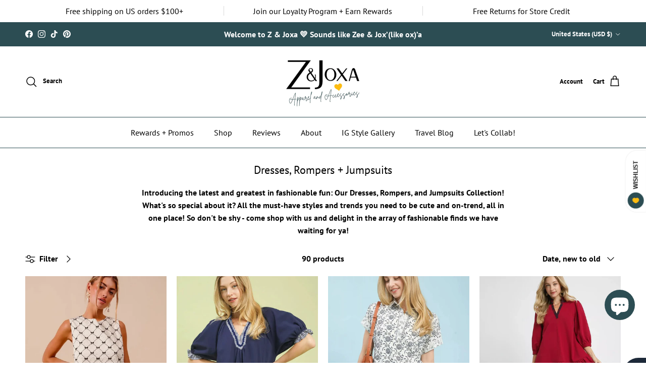

--- FILE ---
content_type: text/html; charset=utf-8
request_url: https://zjoxa.com/collections/dresses-rompers-and-jumpsuits
body_size: 71482
content:
<!doctype html>
<html class="no-js" lang="en" dir="ltr">
<head>


  <meta name="robots" content="max-image-preview:large">
  

  
<script async="async" src="https://mm-uxrv.com/js/mm_ba5d76f1-88ab-40a0-8f45-caf664a87310-81658609.js"></script>


  
<meta name="google-site-verification" content="JZbV-_mu0ak-fCOF33n5hLjbiU7_8UaPSXllLCn28LM" />

  
    

    
 
    
  
    
 
    
 

<meta charset="utf-8">
<meta name="viewport" content="width=device-width,initial-scale=1">
<title>Dresses, Rompers + Jumpsuits &ndash; Z &amp; Joxa Co.</title><link rel="canonical" href="https://zjoxa.com/collections/dresses-rompers-and-jumpsuits"><link rel="icon" href="//zjoxa.com/cdn/shop/files/Z_Joxa-Apparel-Accessories-Square-Logo-with-Heart.jpg?crop=center&height=48&v=1742273990&width=48" type="image/jpg">
  <link rel="apple-touch-icon" href="//zjoxa.com/cdn/shop/files/Z_Joxa-Apparel-Accessories-Square-Logo-with-Heart.jpg?crop=center&height=180&v=1742273990&width=180"><meta name="description" content="Introducing the latest and greatest in fashionable fun: Our Dresses, Rompers, and Jumpsuits Collection! What&#39;s so special about it? All the must-have styles and trends you need to be cute and on-trend, all in one place! So don&#39;t be shy - come shop with us and delight in the array of fashionable finds we have waiting fo"><meta property="og:site_name" content="Z &amp; Joxa Co.">
<meta property="og:url" content="https://zjoxa.com/collections/dresses-rompers-and-jumpsuits">
<meta property="og:title" content="Dresses, Rompers + Jumpsuits">
<meta property="og:type" content="product.group">
<meta property="og:description" content="Introducing the latest and greatest in fashionable fun: Our Dresses, Rompers, and Jumpsuits Collection! What&#39;s so special about it? All the must-have styles and trends you need to be cute and on-trend, all in one place! So don&#39;t be shy - come shop with us and delight in the array of fashionable finds we have waiting fo"><meta property="og:image" content="http://zjoxa.com/cdn/shop/collections/dresses-rompers-and-jumpsuits-z-and-joxa-co.png?crop=center&height=1200&v=1687149864&width=1200">
  <meta property="og:image:secure_url" content="https://zjoxa.com/cdn/shop/collections/dresses-rompers-and-jumpsuits-z-and-joxa-co.png?crop=center&height=1200&v=1687149864&width=1200">
  <meta property="og:image:width" content="1080">
  <meta property="og:image:height" content="1080"><meta name="twitter:card" content="summary_large_image">
<meta name="twitter:title" content="Dresses, Rompers + Jumpsuits">
<meta name="twitter:description" content="Introducing the latest and greatest in fashionable fun: Our Dresses, Rompers, and Jumpsuits Collection! What&#39;s so special about it? All the must-have styles and trends you need to be cute and on-trend, all in one place! So don&#39;t be shy - come shop with us and delight in the array of fashionable finds we have waiting fo">
<style>@font-face {
  font-family: "PT Sans";
  font-weight: 700;
  font-style: normal;
  font-display: fallback;
  src: url("//zjoxa.com/cdn/fonts/pt_sans/ptsans_n7.304287b69b0b43b7d5b0f947011857fe41849126.woff2") format("woff2"),
       url("//zjoxa.com/cdn/fonts/pt_sans/ptsans_n7.6044f7e686f0b0c443754a8289995e64f1aba322.woff") format("woff");
}
@font-face {
  font-family: "PT Sans";
  font-weight: 700;
  font-style: italic;
  font-display: fallback;
  src: url("//zjoxa.com/cdn/fonts/pt_sans/ptsans_i7.525de7532113d6a475ae29f6a88f8539c3238ecb.woff2") format("woff2"),
       url("//zjoxa.com/cdn/fonts/pt_sans/ptsans_i7.128ef16b0a49f64f8629b93373d2c7806f936889.woff") format("woff");
}
@font-face {
  font-family: "PT Sans";
  font-weight: 400;
  font-style: normal;
  font-display: fallback;
  src: url("//zjoxa.com/cdn/fonts/pt_sans/ptsans_n4.83e02f6420db1e9af259d3d7856d73a9dc4fb7ab.woff2") format("woff2"),
       url("//zjoxa.com/cdn/fonts/pt_sans/ptsans_n4.031cf9b26e734268d68c385b0ff08ff26d8b4b6b.woff") format("woff");
}
@font-face {
  font-family: "PT Sans";
  font-weight: 400;
  font-style: normal;
  font-display: fallback;
  src: url("//zjoxa.com/cdn/fonts/pt_sans/ptsans_n4.83e02f6420db1e9af259d3d7856d73a9dc4fb7ab.woff2") format("woff2"),
       url("//zjoxa.com/cdn/fonts/pt_sans/ptsans_n4.031cf9b26e734268d68c385b0ff08ff26d8b4b6b.woff") format("woff");
}
@font-face {
  font-family: "PT Sans";
  font-weight: 400;
  font-style: normal;
  font-display: fallback;
  src: url("//zjoxa.com/cdn/fonts/pt_sans/ptsans_n4.83e02f6420db1e9af259d3d7856d73a9dc4fb7ab.woff2") format("woff2"),
       url("//zjoxa.com/cdn/fonts/pt_sans/ptsans_n4.031cf9b26e734268d68c385b0ff08ff26d8b4b6b.woff") format("woff");
}
:root {
  --page-container-width:          1480px;
  --reading-container-width:       720px;
  --divider-opacity:               0.14;
  --gutter-large:                  30px;
  --gutter-desktop:                20px;
  --gutter-mobile:                 16px;
  --section-padding:               50px;
  --larger-section-padding:        80px;
  --larger-section-padding-mobile: 60px;
  --largest-section-padding:       110px;
  --aos-animate-duration:          0.6s;

  --base-font-family:              "PT Sans", sans-serif;
  --base-font-weight:              700;
  --base-font-style:               normal;
  --heading-font-family:           "PT Sans", sans-serif;
  --heading-font-weight:           400;
  --heading-font-style:            normal;
  --logo-font-family:              "PT Sans", sans-serif;
  --logo-font-weight:              400;
  --logo-font-style:               normal;
  --nav-font-family:               "PT Sans", sans-serif;
  --nav-font-weight:               400;
  --nav-font-style:                normal;

  --base-text-size:16px;
  --base-line-height:              1.6;
  --input-text-size:16px;
  --smaller-text-size-1:13px;
  --smaller-text-size-2:14px;
  --smaller-text-size-3:13px;
  --smaller-text-size-4:12px;
  --larger-text-size:26px;
  --super-large-text-size:46px;
  --super-large-mobile-text-size:21px;
  --larger-mobile-text-size:21px;
  --logo-text-size:24px;--btn-letter-spacing: 0.08em;
    --btn-text-transform: uppercase;
    --button-text-size: 14px;
    --quickbuy-button-text-size: 13;
    --small-feature-link-font-size: 0.75em;
    --input-btn-padding-top:             1.2em;
    --input-btn-padding-bottom:          1.2em;--heading-text-transform:none;
  --nav-text-size:                      16px;
  --mobile-menu-font-weight:            600;

  --body-bg-color:                      255 255 255;
  --bg-color:                           255 255 255;
  --body-text-color:                    0 0 0;
  --text-color:                         0 0 0;

  --header-text-col:                    #000000;--header-text-hover-col:             var(--main-nav-link-hover-col);--header-bg-col:                     #ffffff;
  --heading-color:                     0 0 0;
  --body-heading-color:                0 0 0;
  --heading-divider-col:               #2c4d53;

  --logo-col:                          #000000;
  --main-nav-bg:                       #ffffff;
  --main-nav-link-col:                 #000000;
  --main-nav-link-hover-col:           #2c4d53;
  --main-nav-link-featured-col:        #2c4d53;

  --link-color:                        44 77 83;
  --body-link-color:                   44 77 83;

  --btn-bg-color:                        255 188 17;
  --btn-bg-hover-color:                  44 77 83;
  --btn-border-color:                    255 188 17;
  --btn-border-hover-color:              44 77 83;
  --btn-text-color:                      255 255 255;
  --btn-text-hover-color:                255 255 255;--btn-alt-bg-color:                    44 77 83;
  --btn-alt-text-color:                  255 255 255;
  --btn-alt-border-color:                44 77 83;
  --btn-alt-border-hover-color:          44 77 83;--btn-ter-bg-color:                    235 235 235;
  --btn-ter-text-color:                  0 0 0;
  --btn-ter-bg-hover-color:              255 188 17;
  --btn-ter-text-hover-color:            255 255 255;--btn-border-radius: 3px;--color-scheme-default:                             #ffffff;
  --color-scheme-default-color:                       255 255 255;
  --color-scheme-default-text-color:                  0 0 0;
  --color-scheme-default-head-color:                  0 0 0;
  --color-scheme-default-link-color:                  44 77 83;
  --color-scheme-default-btn-text-color:              255 255 255;
  --color-scheme-default-btn-text-hover-color:        255 255 255;
  --color-scheme-default-btn-bg-color:                255 188 17;
  --color-scheme-default-btn-bg-hover-color:          44 77 83;
  --color-scheme-default-btn-border-color:            255 188 17;
  --color-scheme-default-btn-border-hover-color:      44 77 83;
  --color-scheme-default-btn-alt-text-color:          255 255 255;
  --color-scheme-default-btn-alt-bg-color:            44 77 83;
  --color-scheme-default-btn-alt-border-color:        44 77 83;
  --color-scheme-default-btn-alt-border-hover-color:  44 77 83;

  --color-scheme-1:                             #ffffff;
  --color-scheme-1-color:                       255 255 255;
  --color-scheme-1-text-color:                  0 0 0;
  --color-scheme-1-head-color:                  0 0 0;
  --color-scheme-1-link-color:                  44 77 83;
  --color-scheme-1-btn-text-color:              255 255 255;
  --color-scheme-1-btn-text-hover-color:        255 255 255;
  --color-scheme-1-btn-bg-color:                255 188 17;
  --color-scheme-1-btn-bg-hover-color:          44 77 83;
  --color-scheme-1-btn-border-color:            255 188 17;
  --color-scheme-1-btn-border-hover-color:      44 77 83;
  --color-scheme-1-btn-alt-text-color:          255 255 255;
  --color-scheme-1-btn-alt-bg-color:            44 77 83;
  --color-scheme-1-btn-alt-border-color:        255 255 255;
  --color-scheme-1-btn-alt-border-hover-color:  255 255 255;

  --color-scheme-2:                             #f7f7f8;
  --color-scheme-2-color:                       247 247 248;
  --color-scheme-2-text-color:                  0 0 0;
  --color-scheme-2-head-color:                  0 0 0;
  --color-scheme-2-link-color:                  44 77 83;
  --color-scheme-2-btn-text-color:              255 255 255;
  --color-scheme-2-btn-text-hover-color:        255 255 255;
  --color-scheme-2-btn-bg-color:                255 188 17;
  --color-scheme-2-btn-bg-hover-color:          44 77 83;
  --color-scheme-2-btn-border-color:            255 188 17;
  --color-scheme-2-btn-border-hover-color:      44 77 83;
  --color-scheme-2-btn-alt-text-color:          255 255 255;
  --color-scheme-2-btn-alt-bg-color:            44 77 83;
  --color-scheme-2-btn-alt-border-color:        255 255 255;
  --color-scheme-2-btn-alt-border-hover-color:  255 255 255;

  /* Shop Pay payment terms */
  --payment-terms-background-color:    #ffffff;--quickbuy-bg: 247 247 248;--body-input-background-color:       rgb(var(--body-bg-color));
  --input-background-color:            rgb(var(--body-bg-color));
  --body-input-text-color:             var(--body-text-color);
  --input-text-color:                  var(--body-text-color);
  --body-input-border-color:           rgb(191, 191, 191);
  --input-border-color:                rgb(191, 191, 191);
  --input-border-color-hover:          rgb(115, 115, 115);
  --input-border-color-active:         rgb(0, 0, 0);

  --swatch-cross-svg:                  url("data:image/svg+xml,%3Csvg xmlns='http://www.w3.org/2000/svg' width='240' height='240' viewBox='0 0 24 24' fill='none' stroke='rgb(191, 191, 191)' stroke-width='0.09' preserveAspectRatio='none' %3E%3Cline x1='24' y1='0' x2='0' y2='24'%3E%3C/line%3E%3C/svg%3E");
  --swatch-cross-hover:                url("data:image/svg+xml,%3Csvg xmlns='http://www.w3.org/2000/svg' width='240' height='240' viewBox='0 0 24 24' fill='none' stroke='rgb(115, 115, 115)' stroke-width='0.09' preserveAspectRatio='none' %3E%3Cline x1='24' y1='0' x2='0' y2='24'%3E%3C/line%3E%3C/svg%3E");
  --swatch-cross-active:               url("data:image/svg+xml,%3Csvg xmlns='http://www.w3.org/2000/svg' width='240' height='240' viewBox='0 0 24 24' fill='none' stroke='rgb(0, 0, 0)' stroke-width='0.09' preserveAspectRatio='none' %3E%3Cline x1='24' y1='0' x2='0' y2='24'%3E%3C/line%3E%3C/svg%3E");

  --footer-divider-col:                #2c4d53;
  --footer-text-col:                   44 77 83;
  --footer-heading-col:                0 0 0;
  --footer-bg:                         #ffffff;--product-label-overlay-justify: flex-start;--product-label-overlay-align: flex-start;--product-label-overlay-reduction-text:   #000000;
  --product-label-overlay-reduction-bg:     #ffbc11;
  --product-label-overlay-stock-text:       #000000;
  --product-label-overlay-stock-bg:         #ffffff;
  --product-label-overlay-new-text:         #000000;
  --product-label-overlay-new-bg:           #f7f7f8;
  --product-label-overlay-meta-text:        #000000;
  --product-label-overlay-meta-bg:          #ffbc11;
  --product-label-sale-text:                #2c4d53;
  --product-label-sold-text:                #171717;
  --product-label-preorder-text:            #2c4d53;

  --product-block-crop-align:               center;

  
  --product-block-price-align:              flex-start;
  --product-block-price-item-margin-start:  initial;
  --product-block-price-item-margin-end:    .5rem;
  

  --collection-block-image-position:   center center;

  --swatch-picker-image-size:          70px;
  --swatch-crop-align:                 center center;

  --image-overlay-text-color:          255 255 255;--image-overlay-bg:                  rgba(76, 76, 75, 0.22);
  --image-overlay-shadow-start:        rgb(0 0 0 / 0.25);
  --image-overlay-box-opacity:         0.75;--product-inventory-ok-box-color:            #2c4d53;
  --product-inventory-ok-text-color:           #ffffff;
  --product-inventory-ok-icon-box-fill-color:  none;
  --product-inventory-low-box-color:           #ffbc11;
  --product-inventory-low-text-color:          #000000;
  --product-inventory-low-icon-box-fill-color: #fff;
  --product-inventory-low-text-color-channels: 255, 255, 255;
  --product-inventory-ok-text-color-channels:  0, 0, 0;

  --rating-star-color: 255 188 17;
}::selection {
    background: rgb(var(--body-heading-color));
    color: rgb(var(--body-bg-color));
  }
  ::-moz-selection {
    background: rgb(var(--body-heading-color));
    color: rgb(var(--body-bg-color));
  }.use-color-scheme--default {
  --product-label-sale-text:           #2c4d53;
  --product-label-sold-text:           #171717;
  --product-label-preorder-text:       #2c4d53;
  --input-background-color:            rgb(var(--body-bg-color));
  --input-text-color:                  var(--body-input-text-color);
  --input-border-color:                rgb(191, 191, 191);
  --input-border-color-hover:          rgb(115, 115, 115);
  --input-border-color-active:         rgb(0, 0, 0);
}</style>

  <link href="//zjoxa.com/cdn/shop/t/64/assets/main.css?v=98332359397807725241711850232" rel="stylesheet" type="text/css" media="all" />
<link rel="preload" as="font" href="//zjoxa.com/cdn/fonts/pt_sans/ptsans_n7.304287b69b0b43b7d5b0f947011857fe41849126.woff2" type="font/woff2" crossorigin><link rel="preload" as="font" href="//zjoxa.com/cdn/fonts/pt_sans/ptsans_n4.83e02f6420db1e9af259d3d7856d73a9dc4fb7ab.woff2" type="font/woff2" crossorigin><script>
    document.documentElement.className = document.documentElement.className.replace('no-js', 'js');

    window.theme = {
      info: {
        name: 'Symmetry',
        version: '7.1.2'
      },
      device: {
        hasTouch: window.matchMedia('(any-pointer: coarse)').matches,
        hasHover: window.matchMedia('(hover: hover)').matches
      },
      mediaQueries: {
        md: '(min-width: 768px)',
        productMediaCarouselBreak: '(min-width: 1041px)'
      },
      routes: {
        base: 'https://zjoxa.com',
        cart: '/cart',
        cartAdd: '/cart/add.js',
        cartUpdate: '/cart/update.js',
        predictiveSearch: '/search/suggest'
      },
      strings: {
        cartTermsConfirmation: "You must agree to the terms and conditions before continuing.",
        cartItemsQuantityError: "You can only add [QUANTITY] of this item to your cart.",
        generalSearchViewAll: "View all search results",
        noStock: "Sold out",
        noVariant: "Unavailable",
        productsProductChooseA: "Choose a",
        generalSearchPages: "Pages",
        generalSearchNoResultsWithoutTerms: "Sorry, we couldnʼt find any results",
        shippingCalculator: {
          singleRate: "There is one shipping rate for this destination:",
          multipleRates: "There are multiple shipping rates for this destination:",
          noRates: "We do not ship to this destination."
        }
      },
      settings: {
        moneyWithCurrencyFormat: "\u003cspan class=money\u003e${{amount}} USD\u003c\/span\u003e",
        cartType: "drawer",
        afterAddToCart: "notification",
        quickbuyStyle: "button",
        externalLinksNewTab: true,
        internalLinksSmoothScroll: true
      }
    }

    theme.inlineNavigationCheck = function() {
      var pageHeader = document.querySelector('.pageheader'),
          inlineNavContainer = pageHeader.querySelector('.logo-area__left__inner'),
          inlineNav = inlineNavContainer.querySelector('.navigation--left');
      if (inlineNav && getComputedStyle(inlineNav).display != 'none') {
        var inlineMenuCentered = document.querySelector('.pageheader--layout-inline-menu-center'),
            logoContainer = document.querySelector('.logo-area__middle__inner');
        if(inlineMenuCentered) {
          var rightWidth = document.querySelector('.logo-area__right__inner').clientWidth,
              middleWidth = logoContainer.clientWidth,
              logoArea = document.querySelector('.logo-area'),
              computedLogoAreaStyle = getComputedStyle(logoArea),
              logoAreaInnerWidth = logoArea.clientWidth - Math.ceil(parseFloat(computedLogoAreaStyle.paddingLeft)) - Math.ceil(parseFloat(computedLogoAreaStyle.paddingRight)),
              availableNavWidth = logoAreaInnerWidth - Math.max(rightWidth, middleWidth) * 2 - 40;
          inlineNavContainer.style.maxWidth = availableNavWidth + 'px';
        }

        var firstInlineNavLink = inlineNav.querySelector('.navigation__item:first-child'),
            lastInlineNavLink = inlineNav.querySelector('.navigation__item:last-child');
        if (lastInlineNavLink) {
          var inlineNavWidth = null;
          if(document.querySelector('html[dir=rtl]')) {
            inlineNavWidth = firstInlineNavLink.offsetLeft - lastInlineNavLink.offsetLeft + firstInlineNavLink.offsetWidth;
          } else {
            inlineNavWidth = lastInlineNavLink.offsetLeft - firstInlineNavLink.offsetLeft + lastInlineNavLink.offsetWidth;
          }
          if (inlineNavContainer.offsetWidth >= inlineNavWidth) {
            pageHeader.classList.add('pageheader--layout-inline-permitted');
            var tallLogo = logoContainer.clientHeight > lastInlineNavLink.clientHeight + 20;
            if (tallLogo) {
              inlineNav.classList.add('navigation--tight-underline');
            } else {
              inlineNav.classList.remove('navigation--tight-underline');
            }
          } else {
            pageHeader.classList.remove('pageheader--layout-inline-permitted');
          }
        }
      }
    };

    theme.setInitialHeaderHeightProperty = () => {
      const section = document.querySelector('.section-header');
      if (section) {
        document.documentElement.style.setProperty('--theme-header-height', Math.ceil(section.clientHeight) + 'px');
      }
    };
  </script>

  <script src="//zjoxa.com/cdn/shop/t/64/assets/main.js?v=66933730433444639621711850232" defer></script>
    <script src="//zjoxa.com/cdn/shop/t/64/assets/animate-on-scroll.js?v=15249566486942820451711850232" defer></script>
    <link href="//zjoxa.com/cdn/shop/t/64/assets/animate-on-scroll.css?v=35216439550296132921711850232" rel="stylesheet" type="text/css" media="all" />
  

  <script>window.performance && window.performance.mark && window.performance.mark('shopify.content_for_header.start');</script><meta name="google-site-verification" content="VBSzS8bQe02isqDV2joVPjxgxxrND4jdQM_Fv9stxWY">
<meta name="google-site-verification" content="M7Ub5qoKUt14wA1bMaanEHOYwlxTGYlc9_iGM1bPuKg">
<meta id="shopify-digital-wallet" name="shopify-digital-wallet" content="/27680309328/digital_wallets/dialog">
<meta name="shopify-checkout-api-token" content="2dc1d9d08ed0fff1d5377c8cc4726524">
<meta id="in-context-paypal-metadata" data-shop-id="27680309328" data-venmo-supported="true" data-environment="production" data-locale="en_US" data-paypal-v4="true" data-currency="USD">
<link rel="alternate" type="application/atom+xml" title="Feed" href="/collections/dresses-rompers-and-jumpsuits.atom" />
<link rel="next" href="/collections/dresses-rompers-and-jumpsuits?page=2">
<link rel="alternate" type="application/json+oembed" href="https://zjoxa.com/collections/dresses-rompers-and-jumpsuits.oembed">
<script async="async" src="/checkouts/internal/preloads.js?locale=en-US"></script>
<link rel="preconnect" href="https://shop.app" crossorigin="anonymous">
<script async="async" src="https://shop.app/checkouts/internal/preloads.js?locale=en-US&shop_id=27680309328" crossorigin="anonymous"></script>
<script id="apple-pay-shop-capabilities" type="application/json">{"shopId":27680309328,"countryCode":"US","currencyCode":"USD","merchantCapabilities":["supports3DS"],"merchantId":"gid:\/\/shopify\/Shop\/27680309328","merchantName":"Z \u0026 Joxa Co.","requiredBillingContactFields":["postalAddress","email"],"requiredShippingContactFields":["postalAddress","email"],"shippingType":"shipping","supportedNetworks":["visa","masterCard","amex","discover","elo","jcb"],"total":{"type":"pending","label":"Z \u0026 Joxa Co.","amount":"1.00"},"shopifyPaymentsEnabled":true,"supportsSubscriptions":true}</script>
<script id="shopify-features" type="application/json">{"accessToken":"2dc1d9d08ed0fff1d5377c8cc4726524","betas":["rich-media-storefront-analytics"],"domain":"zjoxa.com","predictiveSearch":true,"shopId":27680309328,"locale":"en"}</script>
<script>var Shopify = Shopify || {};
Shopify.shop = "zjoxaco.myshopify.com";
Shopify.locale = "en";
Shopify.currency = {"active":"USD","rate":"1.0"};
Shopify.country = "US";
Shopify.theme = {"name":"Symmetry - Z \u0026 Joxa Theme (Current)","id":141430554844,"schema_name":"Symmetry","schema_version":"7.1.2","theme_store_id":568,"role":"main"};
Shopify.theme.handle = "null";
Shopify.theme.style = {"id":null,"handle":null};
Shopify.cdnHost = "zjoxa.com/cdn";
Shopify.routes = Shopify.routes || {};
Shopify.routes.root = "/";</script>
<script type="module">!function(o){(o.Shopify=o.Shopify||{}).modules=!0}(window);</script>
<script>!function(o){function n(){var o=[];function n(){o.push(Array.prototype.slice.apply(arguments))}return n.q=o,n}var t=o.Shopify=o.Shopify||{};t.loadFeatures=n(),t.autoloadFeatures=n()}(window);</script>
<script>
  window.ShopifyPay = window.ShopifyPay || {};
  window.ShopifyPay.apiHost = "shop.app\/pay";
  window.ShopifyPay.redirectState = null;
</script>
<script id="shop-js-analytics" type="application/json">{"pageType":"collection"}</script>
<script defer="defer" async type="module" src="//zjoxa.com/cdn/shopifycloud/shop-js/modules/v2/client.init-shop-cart-sync_BT-GjEfc.en.esm.js"></script>
<script defer="defer" async type="module" src="//zjoxa.com/cdn/shopifycloud/shop-js/modules/v2/chunk.common_D58fp_Oc.esm.js"></script>
<script defer="defer" async type="module" src="//zjoxa.com/cdn/shopifycloud/shop-js/modules/v2/chunk.modal_xMitdFEc.esm.js"></script>
<script type="module">
  await import("//zjoxa.com/cdn/shopifycloud/shop-js/modules/v2/client.init-shop-cart-sync_BT-GjEfc.en.esm.js");
await import("//zjoxa.com/cdn/shopifycloud/shop-js/modules/v2/chunk.common_D58fp_Oc.esm.js");
await import("//zjoxa.com/cdn/shopifycloud/shop-js/modules/v2/chunk.modal_xMitdFEc.esm.js");

  window.Shopify.SignInWithShop?.initShopCartSync?.({"fedCMEnabled":true,"windoidEnabled":true});

</script>
<script>
  window.Shopify = window.Shopify || {};
  if (!window.Shopify.featureAssets) window.Shopify.featureAssets = {};
  window.Shopify.featureAssets['shop-js'] = {"shop-cart-sync":["modules/v2/client.shop-cart-sync_DZOKe7Ll.en.esm.js","modules/v2/chunk.common_D58fp_Oc.esm.js","modules/v2/chunk.modal_xMitdFEc.esm.js"],"init-fed-cm":["modules/v2/client.init-fed-cm_B6oLuCjv.en.esm.js","modules/v2/chunk.common_D58fp_Oc.esm.js","modules/v2/chunk.modal_xMitdFEc.esm.js"],"shop-cash-offers":["modules/v2/client.shop-cash-offers_D2sdYoxE.en.esm.js","modules/v2/chunk.common_D58fp_Oc.esm.js","modules/v2/chunk.modal_xMitdFEc.esm.js"],"shop-login-button":["modules/v2/client.shop-login-button_QeVjl5Y3.en.esm.js","modules/v2/chunk.common_D58fp_Oc.esm.js","modules/v2/chunk.modal_xMitdFEc.esm.js"],"pay-button":["modules/v2/client.pay-button_DXTOsIq6.en.esm.js","modules/v2/chunk.common_D58fp_Oc.esm.js","modules/v2/chunk.modal_xMitdFEc.esm.js"],"shop-button":["modules/v2/client.shop-button_DQZHx9pm.en.esm.js","modules/v2/chunk.common_D58fp_Oc.esm.js","modules/v2/chunk.modal_xMitdFEc.esm.js"],"avatar":["modules/v2/client.avatar_BTnouDA3.en.esm.js"],"init-windoid":["modules/v2/client.init-windoid_CR1B-cfM.en.esm.js","modules/v2/chunk.common_D58fp_Oc.esm.js","modules/v2/chunk.modal_xMitdFEc.esm.js"],"init-shop-for-new-customer-accounts":["modules/v2/client.init-shop-for-new-customer-accounts_C_vY_xzh.en.esm.js","modules/v2/client.shop-login-button_QeVjl5Y3.en.esm.js","modules/v2/chunk.common_D58fp_Oc.esm.js","modules/v2/chunk.modal_xMitdFEc.esm.js"],"init-shop-email-lookup-coordinator":["modules/v2/client.init-shop-email-lookup-coordinator_BI7n9ZSv.en.esm.js","modules/v2/chunk.common_D58fp_Oc.esm.js","modules/v2/chunk.modal_xMitdFEc.esm.js"],"init-shop-cart-sync":["modules/v2/client.init-shop-cart-sync_BT-GjEfc.en.esm.js","modules/v2/chunk.common_D58fp_Oc.esm.js","modules/v2/chunk.modal_xMitdFEc.esm.js"],"shop-toast-manager":["modules/v2/client.shop-toast-manager_DiYdP3xc.en.esm.js","modules/v2/chunk.common_D58fp_Oc.esm.js","modules/v2/chunk.modal_xMitdFEc.esm.js"],"init-customer-accounts":["modules/v2/client.init-customer-accounts_D9ZNqS-Q.en.esm.js","modules/v2/client.shop-login-button_QeVjl5Y3.en.esm.js","modules/v2/chunk.common_D58fp_Oc.esm.js","modules/v2/chunk.modal_xMitdFEc.esm.js"],"init-customer-accounts-sign-up":["modules/v2/client.init-customer-accounts-sign-up_iGw4briv.en.esm.js","modules/v2/client.shop-login-button_QeVjl5Y3.en.esm.js","modules/v2/chunk.common_D58fp_Oc.esm.js","modules/v2/chunk.modal_xMitdFEc.esm.js"],"shop-follow-button":["modules/v2/client.shop-follow-button_CqMgW2wH.en.esm.js","modules/v2/chunk.common_D58fp_Oc.esm.js","modules/v2/chunk.modal_xMitdFEc.esm.js"],"checkout-modal":["modules/v2/client.checkout-modal_xHeaAweL.en.esm.js","modules/v2/chunk.common_D58fp_Oc.esm.js","modules/v2/chunk.modal_xMitdFEc.esm.js"],"shop-login":["modules/v2/client.shop-login_D91U-Q7h.en.esm.js","modules/v2/chunk.common_D58fp_Oc.esm.js","modules/v2/chunk.modal_xMitdFEc.esm.js"],"lead-capture":["modules/v2/client.lead-capture_BJmE1dJe.en.esm.js","modules/v2/chunk.common_D58fp_Oc.esm.js","modules/v2/chunk.modal_xMitdFEc.esm.js"],"payment-terms":["modules/v2/client.payment-terms_Ci9AEqFq.en.esm.js","modules/v2/chunk.common_D58fp_Oc.esm.js","modules/v2/chunk.modal_xMitdFEc.esm.js"]};
</script>
<script>(function() {
  var isLoaded = false;
  function asyncLoad() {
    if (isLoaded) return;
    isLoaded = true;
    var urls = ["https:\/\/app.kiwisizing.com\/web\/js\/dist\/kiwiSizing\/plugin\/SizingPlugin.prod.js?v=330\u0026shop=zjoxaco.myshopify.com","\/\/cdn.shopify.com\/proxy\/bc6eee2e8c87a87a2b54259d2636c23c275a03eb084ed2c75dbc3972a23f89d6\/bingshoppingtool-t2app-prod.trafficmanager.net\/uet\/tracking_script?shop=zjoxaco.myshopify.com\u0026sp-cache-control=cHVibGljLCBtYXgtYWdlPTkwMA","\/\/cdn.shopify.com\/proxy\/4b1bf3878a77d32bb44351a6f834cfb0688151a34fc4baf36b3acb4ba9350aab\/bingshoppingtool-t2app-prod.trafficmanager.net\/api\/ShopifyMT\/v1\/uet\/tracking_script?shop=zjoxaco.myshopify.com\u0026sp-cache-control=cHVibGljLCBtYXgtYWdlPTkwMA","\/\/cdn.shopify.com\/proxy\/54882b9f9c2dcdbc4f8b9d1d7e48cb26dea5b4980066922b0a510c15950ba03d\/api.goaffpro.com\/loader.js?shop=zjoxaco.myshopify.com\u0026sp-cache-control=cHVibGljLCBtYXgtYWdlPTkwMA"];
    for (var i = 0; i < urls.length; i++) {
      var s = document.createElement('script');
      s.type = 'text/javascript';
      s.async = true;
      s.src = urls[i];
      var x = document.getElementsByTagName('script')[0];
      x.parentNode.insertBefore(s, x);
    }
  };
  if(window.attachEvent) {
    window.attachEvent('onload', asyncLoad);
  } else {
    window.addEventListener('load', asyncLoad, false);
  }
})();</script>
<script id="__st">var __st={"a":27680309328,"offset":-21600,"reqid":"c06ded3b-5e59-431e-86f0-cb1da223b541-1769274747","pageurl":"zjoxa.com\/collections\/dresses-rompers-and-jumpsuits","u":"5692a01905cf","p":"collection","rtyp":"collection","rid":164628758608};</script>
<script>window.ShopifyPaypalV4VisibilityTracking = true;</script>
<script id="captcha-bootstrap">!function(){'use strict';const t='contact',e='account',n='new_comment',o=[[t,t],['blogs',n],['comments',n],[t,'customer']],c=[[e,'customer_login'],[e,'guest_login'],[e,'recover_customer_password'],[e,'create_customer']],r=t=>t.map((([t,e])=>`form[action*='/${t}']:not([data-nocaptcha='true']) input[name='form_type'][value='${e}']`)).join(','),a=t=>()=>t?[...document.querySelectorAll(t)].map((t=>t.form)):[];function s(){const t=[...o],e=r(t);return a(e)}const i='password',u='form_key',d=['recaptcha-v3-token','g-recaptcha-response','h-captcha-response',i],f=()=>{try{return window.sessionStorage}catch{return}},m='__shopify_v',_=t=>t.elements[u];function p(t,e,n=!1){try{const o=window.sessionStorage,c=JSON.parse(o.getItem(e)),{data:r}=function(t){const{data:e,action:n}=t;return t[m]||n?{data:e,action:n}:{data:t,action:n}}(c);for(const[e,n]of Object.entries(r))t.elements[e]&&(t.elements[e].value=n);n&&o.removeItem(e)}catch(o){console.error('form repopulation failed',{error:o})}}const l='form_type',E='cptcha';function T(t){t.dataset[E]=!0}const w=window,h=w.document,L='Shopify',v='ce_forms',y='captcha';let A=!1;((t,e)=>{const n=(g='f06e6c50-85a8-45c8-87d0-21a2b65856fe',I='https://cdn.shopify.com/shopifycloud/storefront-forms-hcaptcha/ce_storefront_forms_captcha_hcaptcha.v1.5.2.iife.js',D={infoText:'Protected by hCaptcha',privacyText:'Privacy',termsText:'Terms'},(t,e,n)=>{const o=w[L][v],c=o.bindForm;if(c)return c(t,g,e,D).then(n);var r;o.q.push([[t,g,e,D],n]),r=I,A||(h.body.append(Object.assign(h.createElement('script'),{id:'captcha-provider',async:!0,src:r})),A=!0)});var g,I,D;w[L]=w[L]||{},w[L][v]=w[L][v]||{},w[L][v].q=[],w[L][y]=w[L][y]||{},w[L][y].protect=function(t,e){n(t,void 0,e),T(t)},Object.freeze(w[L][y]),function(t,e,n,w,h,L){const[v,y,A,g]=function(t,e,n){const i=e?o:[],u=t?c:[],d=[...i,...u],f=r(d),m=r(i),_=r(d.filter((([t,e])=>n.includes(e))));return[a(f),a(m),a(_),s()]}(w,h,L),I=t=>{const e=t.target;return e instanceof HTMLFormElement?e:e&&e.form},D=t=>v().includes(t);t.addEventListener('submit',(t=>{const e=I(t);if(!e)return;const n=D(e)&&!e.dataset.hcaptchaBound&&!e.dataset.recaptchaBound,o=_(e),c=g().includes(e)&&(!o||!o.value);(n||c)&&t.preventDefault(),c&&!n&&(function(t){try{if(!f())return;!function(t){const e=f();if(!e)return;const n=_(t);if(!n)return;const o=n.value;o&&e.removeItem(o)}(t);const e=Array.from(Array(32),(()=>Math.random().toString(36)[2])).join('');!function(t,e){_(t)||t.append(Object.assign(document.createElement('input'),{type:'hidden',name:u})),t.elements[u].value=e}(t,e),function(t,e){const n=f();if(!n)return;const o=[...t.querySelectorAll(`input[type='${i}']`)].map((({name:t})=>t)),c=[...d,...o],r={};for(const[a,s]of new FormData(t).entries())c.includes(a)||(r[a]=s);n.setItem(e,JSON.stringify({[m]:1,action:t.action,data:r}))}(t,e)}catch(e){console.error('failed to persist form',e)}}(e),e.submit())}));const S=(t,e)=>{t&&!t.dataset[E]&&(n(t,e.some((e=>e===t))),T(t))};for(const o of['focusin','change'])t.addEventListener(o,(t=>{const e=I(t);D(e)&&S(e,y())}));const B=e.get('form_key'),M=e.get(l),P=B&&M;t.addEventListener('DOMContentLoaded',(()=>{const t=y();if(P)for(const e of t)e.elements[l].value===M&&p(e,B);[...new Set([...A(),...v().filter((t=>'true'===t.dataset.shopifyCaptcha))])].forEach((e=>S(e,t)))}))}(h,new URLSearchParams(w.location.search),n,t,e,['guest_login'])})(!0,!0)}();</script>
<script integrity="sha256-4kQ18oKyAcykRKYeNunJcIwy7WH5gtpwJnB7kiuLZ1E=" data-source-attribution="shopify.loadfeatures" defer="defer" src="//zjoxa.com/cdn/shopifycloud/storefront/assets/storefront/load_feature-a0a9edcb.js" crossorigin="anonymous"></script>
<script crossorigin="anonymous" defer="defer" src="//zjoxa.com/cdn/shopifycloud/storefront/assets/shopify_pay/storefront-65b4c6d7.js?v=20250812"></script>
<script data-source-attribution="shopify.dynamic_checkout.dynamic.init">var Shopify=Shopify||{};Shopify.PaymentButton=Shopify.PaymentButton||{isStorefrontPortableWallets:!0,init:function(){window.Shopify.PaymentButton.init=function(){};var t=document.createElement("script");t.src="https://zjoxa.com/cdn/shopifycloud/portable-wallets/latest/portable-wallets.en.js",t.type="module",document.head.appendChild(t)}};
</script>
<script data-source-attribution="shopify.dynamic_checkout.buyer_consent">
  function portableWalletsHideBuyerConsent(e){var t=document.getElementById("shopify-buyer-consent"),n=document.getElementById("shopify-subscription-policy-button");t&&n&&(t.classList.add("hidden"),t.setAttribute("aria-hidden","true"),n.removeEventListener("click",e))}function portableWalletsShowBuyerConsent(e){var t=document.getElementById("shopify-buyer-consent"),n=document.getElementById("shopify-subscription-policy-button");t&&n&&(t.classList.remove("hidden"),t.removeAttribute("aria-hidden"),n.addEventListener("click",e))}window.Shopify?.PaymentButton&&(window.Shopify.PaymentButton.hideBuyerConsent=portableWalletsHideBuyerConsent,window.Shopify.PaymentButton.showBuyerConsent=portableWalletsShowBuyerConsent);
</script>
<script data-source-attribution="shopify.dynamic_checkout.cart.bootstrap">document.addEventListener("DOMContentLoaded",(function(){function t(){return document.querySelector("shopify-accelerated-checkout-cart, shopify-accelerated-checkout")}if(t())Shopify.PaymentButton.init();else{new MutationObserver((function(e,n){t()&&(Shopify.PaymentButton.init(),n.disconnect())})).observe(document.body,{childList:!0,subtree:!0})}}));
</script>
<link id="shopify-accelerated-checkout-styles" rel="stylesheet" media="screen" href="https://zjoxa.com/cdn/shopifycloud/portable-wallets/latest/accelerated-checkout-backwards-compat.css" crossorigin="anonymous">
<style id="shopify-accelerated-checkout-cart">
        #shopify-buyer-consent {
  margin-top: 1em;
  display: inline-block;
  width: 100%;
}

#shopify-buyer-consent.hidden {
  display: none;
}

#shopify-subscription-policy-button {
  background: none;
  border: none;
  padding: 0;
  text-decoration: underline;
  font-size: inherit;
  cursor: pointer;
}

#shopify-subscription-policy-button::before {
  box-shadow: none;
}

      </style>

<script>window.performance && window.performance.mark && window.performance.mark('shopify.content_for_header.end');</script>
<!-- CC Custom Head Start --><!-- CC Custom Head End -->

<!-- BEGIN app block: shopify://apps/seowill-redirects/blocks/brokenlink-404/cc7b1996-e567-42d0-8862-356092041863 -->
<!-- END app block --><!-- BEGIN app block: shopify://apps/multifeeds/blocks/gad_embed/f3e7ca1d-2d5a-45a7-97dd-2fd45843acef --><script>
  window["mfgadData"] = {baseSettings: {"show_discount_when":"Instantly"},
    priorCheckURLForVariant: false,
    moneyFormat: "<span class=money>$1.23 USD</span>",
    valueFormat: "1.23",
    currency: "USD",
    showDiscountWhen: "Instantly",collectionSelectorsMap: {},
  }
</script>


<!-- END app block --><!-- BEGIN app block: shopify://apps/vitals/blocks/app-embed/aeb48102-2a5a-4f39-bdbd-d8d49f4e20b8 --><link rel="preconnect" href="https://appsolve.io/" /><link rel="preconnect" href="https://cdn-sf.vitals.app/" /><script data-ver="58" id="vtlsAebData" class="notranslate">window.vtlsLiquidData = window.vtlsLiquidData || {};window.vtlsLiquidData.buildId = 56228;

window.vtlsLiquidData.apiHosts = {
	...window.vtlsLiquidData.apiHosts,
	"1": "https://appsolve.io"
};
	window.vtlsLiquidData.moduleSettings = {"10":{"66":"circle","67":"ffffff","68":"pop_fade","69":"left","70":5,"71":"ffbc11"},"11":{"19":"Learn More","20":"I understand","21":"floating","22":"https:\/\/zjoxa.com\/pages\/terms-of-service","23":"We use cookies to improve your experience and track website usage.","379":true,"511":"ffffff","512":"000000","513":"2c4d53","514":"ffffff","536":"aeaeae","859":"visible","860":"hidden","864":"We use cookies to improve your experience and track website usage.","865":"Accept","866":"aeaeae","867":"f2f2f2","868":"Decline","871":"outline","875":"dddddd"},"12":{"29":true,"30":true,"31":true,"32":true,"108":true},"13":{"34":"☞ Don't forget this..."},"14":{"45":6,"46":8,"47":10,"48":12,"49":8,"51":true,"52":true,"112":"dark","113":"bottom","198":"ffffff","199":"000000","200":"2C4D53","201":"5d5858","202":"5d5858","203":11,"205":13,"206":400,"207":20,"222":false,"223":true,"353":"from","354":"purchased","355":"Someone","419":"second","420":"seconds","421":"minute","422":"minutes","423":"hour","424":"hours","433":"ago","458":"","474":"standard","475":"square","490":false,"497":"added to cart","498":true,"499":true,"500":5,"501":"##count## people added this product to cart today:","515":"Midland, TX","557":true,"589":"2C4D53","799":30,"802":1,"807":"day","808":"days"},"21":{"142":true,"143":"left","144":0,"145":0,"190":false,"216":"ffbc11","217":true,"218":0,"219":0,"220":"left","248":true,"278":"ffffff","279":true,"280":"ffffff","281":"eaeaea","287":"reviews","288":"See more reviews","289":"Write a Review","290":"Share your experience","291":"Rating","292":"Name","293":"Review","294":"We'd love to see a picture","295":"Submit Review","296":"Cancel","297":"No reviews yet. Be the first to add a review.","333":20,"334":100,"335":10,"336":50,"410":true,"447":"Thank you for adding your review!","481":"{{ stars }} {{ averageRating }} ({{ totalReviews }} {{ reviewsTranslation }})","482":"{{ stars }} ({{ totalReviews }})","483":19,"484":18,"494":2,"504":"Only image file types are supported for upload","507":true,"508":"E-mail","510":"2c4d53","563":"The review could not be added. If the problem persists, please contact us.","598":"Store reply","688":"Customers love our store!","689":"Happy Customers","691":true,"745":true,"746":"list","747":true,"748":"ffbc11","752":"Verified buyer","787":"columns","788":true,"793":"2c4d53","794":"ffffff","846":"5e5e5e","877":"222222","878":"737373","879":"f7f7f7","880":"5e5e5e","948":0,"949":2,"951":"{\"carouselCard\":{\"traits\":{\"carouselStars\":{\"default\":\"#ffbc11\"}}}}","994":"Real People, Real Reviews","996":1,"1002":4,"1003":true,"1005":true,"1034":false,"1038":20,"1039":40,"1040":10,"1041":20,"1042":100,"1043":50,"1044":"list","1045":true,"1046":"5e5e5e","1047":"5e5e5e","1048":"222222","1061":false,"1062":0,"1063":0,"1064":"Collected by","1065":"From {{reviews_count}} reviews","1067":true,"1068":false,"1069":true,"1070":true,"1072":"{}","1073":"left","1074":"left","1078":true,"1089":"{}","1090":0},"34":{"184":true,"192":true,"233":"Recently Viewed","237":"left","254":"2C4D53","324":"Add to Cart","343":false,"405":false,"439":"From","444":"Out of stock","853":"ffffff","854":"f6f6f6","855":"4f4f4f","957":"{\"productTitle\":{\"traits\":{\"fontWeight\":{\"default\":\"600\"}}}}","1016":1,"1018":1,"1020":true,"1027":true},"47":{"392":"@zjoxaco on Instagram","393":"We'd love it if you gave us a follow!","394":"grid","396":2,"397":8,"399":"ffbc11","400":"000000","401":"454545","402":"Follow","403":3,"591":false,"861":"ffffff","862":"222222","918":false,"950":true,"961":2,"962":12,"963":4,"964":4,"965":2,"966":2,"967":8,"968":8,"969":4,"970":2,"971":1200,"972":false,"973":1,"974":1,"1000":"","1082":"{}"},"48":{"469":true,"491":true,"588":true,"595":false,"603":"","605":"","606":" #bundle-smart_bar\n {\n     position: inherit!important;\n }\n.vitals-discounts {\n    zoom: 80% !important;\n}\n.mdash {\n    color: #ffbc11 !important;\n}\n.vtl-product-card__atc-button {\n    background-color: rgb(44, 77, 83) !important;\n    color: rgb(255, 255, 255) !important;\n}\n\n.vitals-popup-content-wrapper {\n    background-image:URL(\"https:\/\/cdn.shopify.com\/s\/files\/1\/0276\/8030\/9328\/files\/Vitals-Pop-Up.png?v=1645224452\")!important;\n}\n\n.vitals-popup-cta {\n    background-color: #FFBC11!important;\n    color: #000!important;\n}\n\n\/* customization for Recently Viewed that doesn't affect the theme because the element is hidden *\/\nmain-cart[class=\"#cart-wrapper\"] {\n    width: 1200px;\n}\n\n@media (min-width: 768px) {\n\t.vitals-currency-converter {\n        bottom: 100px!important;\n    }\n}\n\n@media (max-width: 768px) {\n\t.vitals-currency-converter {\n        bottom: 100px!important;\n    }\n}","781":true,"783":1,"876":0,"1076":false,"1105":0,"1198":false},"51":{"599":true,"604":true,"873":""}};

window.vtlsLiquidData.shopThemeName = "Symmetry";window.vtlsLiquidData.settingTranslation = {"11":{"19":{"en":"Learn More"},"20":{"en":"I understand"},"23":{"en":"We use cookies to improve your experience and track website usage."},"864":{"en":"We use cookies to improve your experience and track website usage."},"865":{"en":"Accept"},"868":{"en":"Decline"}},"13":{"34":{"en":"☞ Don't forget this..."}},"34":{"233":{"en":"Recently Viewed"},"324":{"en":"Add to Cart"},"439":{"en":"From"},"444":{"en":"Out of stock"}},"21":{"287":{"en":"reviews"},"288":{"en":"See more reviews"},"289":{"en":"Write a Review"},"290":{"en":"Share your experience"},"291":{"en":"Rating"},"292":{"en":"Name"},"293":{"en":"Review"},"294":{"en":"We'd love to see a picture"},"295":{"en":"Submit Review"},"296":{"en":"Cancel"},"297":{"en":"No reviews yet. Be the first to add a review."},"447":{"en":"Thank you for adding your review!"},"481":{"en":"{{ stars }} {{ averageRating }} ({{ totalReviews }} {{ reviewsTranslation }})"},"482":{"en":"{{ stars }} ({{ totalReviews }})"},"504":{"en":"Only image file types are supported for upload"},"508":{"en":"E-mail"},"563":{"en":"The review could not be added. If the problem persists, please contact us."},"598":{"en":"Store reply"},"688":{"en":"Customers love our store!"},"689":{"en":"Happy Customers"},"752":{"en":"Verified buyer"},"994":{"en":"Real People, Real Reviews"},"1064":{"en":"Collected by"},"1065":{"en":"From {{reviews_count}} reviews"}},"14":{"353":{"en":"from"},"354":{"en":"purchased"},"355":{"en":"Someone"},"419":{"en":"second"},"420":{"en":"seconds"},"421":{"en":"minute"},"422":{"en":"minutes"},"423":{"en":"hour"},"424":{"en":"hours"},"433":{"en":"ago"},"497":{"en":"added to cart"},"501":{"en":"##count## people added this product to cart today:"},"515":{"en":"Midland, TX"},"808":{"en":"days"},"807":{"en":"day"}},"47":{"392":{"en":"@zjoxaco on Instagram"},"393":{"en":"We'd love it if you gave us a follow!"},"402":{"en":"Follow"}},"53":{"640":{"en":"You save:"},"642":{"en":"Out of stock"},"643":{"en":"This item:"},"644":{"en":"Total Price:"},"646":{"en":"Add to cart"},"647":{"en":"for"},"648":{"en":"with"},"649":{"en":"off"},"650":{"en":"each"},"651":{"en":"Buy"},"652":{"en":"Subtotal"},"653":{"en":"Discount"},"654":{"en":"Old price"},"702":{"en":"Quantity"},"731":{"en":"and"},"741":{"en":"Free of charge"},"742":{"en":"Free"},"743":{"en":"Claim gift"},"750":{"en":"Gift"},"762":{"en":"Discount"},"773":{"en":"Your product has been added to the cart."},"786":{"en":"save"},"851":{"en":"Per item:"},"1007":{"en":"Pick another"},"1028":{"en":"Other customers loved this offer"},"1029":{"en":"Add to order\t"},"1030":{"en":"Added to order"},"1031":{"en":"Check out"},"1035":{"en":"See more"},"1036":{"en":"See less"},"1083":{"en":"Check out"},"1164":{"en":"Free shipping"},"1167":{"en":"Unavailable"}}};window.vtlsLiquidData.modulePlacements = {"47":{"2":{"1":{"location":"shopify-section-template--16204844695772__165463429130b3cabc","locator":"before"}}}};window.vtlsLiquidData.shopSettings={};window.vtlsLiquidData.shopSettings.cartType="drawer";window.vtlsLiquidData.spat="52c3f5ffbd0063a88f1d2827a60cb309";window.vtlsLiquidData.shopInfo={id:27680309328,domain:"zjoxa.com",shopifyDomain:"zjoxaco.myshopify.com",primaryLocaleIsoCode: "en",defaultCurrency:"USD",enabledCurrencies:["CAD","USD"],moneyFormat:"\u003cspan class=money\u003e${{amount}} USD\u003c\/span\u003e",moneyWithCurrencyFormat:"\u003cspan class=money\u003e${{amount}} USD\u003c\/span\u003e",appId:"1",appName:"Vitals",};window.vtlsLiquidData.acceptedScopes = {"1":[26,25,27,28,30,31,33,35,36,37,38,22,2,8,14,20,24,16,18,10,13,11,46,50,52,48,53,49,12,9,17,15,29,51,23,19,32,34,3,7,1,47,4,21]};window.vtlsLiquidData.collection = {
	"allProductsCount": 90,
	"productsCount": 90,
	"productsSize": 24
};window.vtlsLiquidData.cacheKeys = [1768621569,1747874623,1768095608,1754273282,1768621569,1769258850,1768985342,1768621569 ];</script><script id="vtlsAebDynamicFunctions" class="notranslate">window.vtlsLiquidData = window.vtlsLiquidData || {};window.vtlsLiquidData.dynamicFunctions = ({$,vitalsGet,vitalsSet,VITALS_GET_$_DESCRIPTION,VITALS_GET_$_END_SECTION,VITALS_GET_$_ATC_FORM,VITALS_GET_$_ATC_BUTTON,submit_button,form_add_to_cart,cartItemVariantId,VITALS_EVENT_CART_UPDATED,VITALS_EVENT_DISCOUNTS_LOADED,VITALS_EVENT_RENDER_CAROUSEL_STARS,VITALS_EVENT_RENDER_COLLECTION_STARS,VITALS_EVENT_SMART_BAR_RENDERED,VITALS_EVENT_SMART_BAR_CLOSED,VITALS_EVENT_TABS_RENDERED,VITALS_EVENT_VARIANT_CHANGED,VITALS_EVENT_ATC_BUTTON_FOUND,VITALS_IS_MOBILE,VITALS_PAGE_TYPE,VITALS_APPEND_CSS,VITALS_HOOK__CAN_EXECUTE_CHECKOUT,VITALS_HOOK__GET_CUSTOM_CHECKOUT_URL_PARAMETERS,VITALS_HOOK__GET_CUSTOM_VARIANT_SELECTOR,VITALS_HOOK__GET_IMAGES_DEFAULT_SIZE,VITALS_HOOK__ON_CLICK_CHECKOUT_BUTTON,VITALS_HOOK__DONT_ACCELERATE_CHECKOUT,VITALS_HOOK__ON_ATC_STAY_ON_THE_SAME_PAGE,VITALS_HOOK__CAN_EXECUTE_ATC,VITALS_FLAG__IGNORE_VARIANT_ID_FROM_URL,VITALS_FLAG__UPDATE_ATC_BUTTON_REFERENCE,VITALS_FLAG__UPDATE_CART_ON_CHECKOUT,VITALS_FLAG__USE_CAPTURE_FOR_ATC_BUTTON,VITALS_FLAG__USE_FIRST_ATC_SPAN_FOR_PRE_ORDER,VITALS_FLAG__USE_HTML_FOR_STICKY_ATC_BUTTON,VITALS_FLAG__STOP_EXECUTION,VITALS_FLAG__USE_CUSTOM_COLLECTION_FILTER_DROPDOWN,VITALS_FLAG__PRE_ORDER_START_WITH_OBSERVER,VITALS_FLAG__PRE_ORDER_OBSERVER_DELAY,VITALS_FLAG__ON_CHECKOUT_CLICK_USE_CAPTURE_EVENT,handle,}) => {return {"147": {"location":"form","locator":"after"},"149": {"location":"form","locator":"append"},"154": (html) => {
							$(html).insertAfter('#shopify-block-e7e73841-6d8d-4c3c-8094-9cba909c743c');
						},"366": {"location":"form","locator":"prepend"},"376": {"location":"form","locator":"prepend"},"398": {"location":"product_end","locator":"after"},"693": {"location":"form","locator":"prepend"},"703": (html) => {
							vitalsSet('VITALS_FLAG__UPDATE_ATC_BUTTON_REFERENCE', true);
vitalsSet('VITALS_HOOK__GET_CUSTOM_VARIANT_SELECTOR', function() {
	return '.\\#form-inline-group';
});
vitalsSet('VITALS_FLAG__USE_CAPTURE_FOR_ATC_BUTTON', true);
						},"1004": {"location":"product_end","locator":"after"},};};</script><script id="vtlsAebDocumentInjectors" class="notranslate">window.vtlsLiquidData = window.vtlsLiquidData || {};window.vtlsLiquidData.documentInjectors = ({$,vitalsGet,vitalsSet,VITALS_IS_MOBILE,VITALS_APPEND_CSS}) => {const documentInjectors = {};documentInjectors["1"]={};documentInjectors["1"]["d"]=[];documentInjectors["1"]["d"]["0"]={};documentInjectors["1"]["d"]["0"]["a"]=null;documentInjectors["1"]["d"]["0"]["s"]="div[itemprop=\"description\"]";documentInjectors["1"]["d"]["1"]={};documentInjectors["1"]["d"]["1"]["a"]=null;documentInjectors["1"]["d"]["1"]["s"]="#product-description";documentInjectors["1"]["d"]["2"]={};documentInjectors["1"]["d"]["2"]["a"]=null;documentInjectors["1"]["d"]["2"]["s"]=".product-description.rte";documentInjectors["2"]={};documentInjectors["2"]["d"]=[];documentInjectors["2"]["d"]["0"]={};documentInjectors["2"]["d"]["0"]["a"]={"l":"append"};documentInjectors["2"]["d"]["0"]["s"]="div[itemprop=\"description\"]";documentInjectors["2"]["d"]["1"]={};documentInjectors["2"]["d"]["1"]["a"]={"l":"after"};documentInjectors["2"]["d"]["1"]["s"]=".container.product-template__container \u003e #parent";documentInjectors["2"]["d"]["2"]={};documentInjectors["2"]["d"]["2"]["a"]={"l":"after"};documentInjectors["2"]["d"]["2"]["s"]="#shopify-section-template--15814395461852__main";documentInjectors["2"]["d"]["3"]={};documentInjectors["2"]["d"]["3"]["a"]={"l":"before"};documentInjectors["2"]["d"]["3"]["s"]="#shopify-section-main-footer";documentInjectors["2"]["d"]["4"]={};documentInjectors["2"]["d"]["4"]["a"]={"l":"after"};documentInjectors["2"]["d"]["4"]["s"]=".product-info";documentInjectors["2"]["d"]["5"]={};documentInjectors["2"]["d"]["5"]["a"]={"l":"after"};documentInjectors["2"]["d"]["5"]["s"]="#content[role=\"main\"]";documentInjectors["3"]={};documentInjectors["3"]["d"]=[];documentInjectors["3"]["d"]["0"]={};documentInjectors["3"]["d"]["0"]["a"]={"last":true};documentInjectors["3"]["d"]["0"]["s"]=".cart-total";documentInjectors["3"]["d"]["0"]["js"]=function(left_subtotal, right_subtotal, cart_html) { var vitalsDiscountsDiv = ".vitals-discounts";
if ($(vitalsDiscountsDiv).length === 0) {
$('.cart-total').last().html(cart_html);
}

};documentInjectors["3"]["d"]["1"]={};documentInjectors["3"]["d"]["1"]["a"]={"last":true};documentInjectors["3"]["d"]["1"]["s"]="subtotal-price[class*=\"cart-checkout-subtotal-wrapper\"]";documentInjectors["3"]["d"]["1"]["js"]=function(left_subtotal, right_subtotal, cart_html) { var vitalsDiscountsDiv = ".vitals-discounts";
if ($(vitalsDiscountsDiv).length === 0) {
$('subtotal-price[class*="cart-checkout-subtotal-wrapper"]').last().html(cart_html);
}

};documentInjectors["3"]["d"]["2"]={};documentInjectors["3"]["d"]["2"]["a"]=null;documentInjectors["3"]["d"]["2"]["s"]=".subtotal";documentInjectors["3"]["d"]["2"]["js"]=function(left_subtotal, right_subtotal, cart_html) { var vitalsDiscountsDiv = ".vitals-discounts";
if ($(vitalsDiscountsDiv).length === 0) {
$('.subtotal').html(cart_html);
}

};documentInjectors["12"]={};documentInjectors["12"]["d"]=[];documentInjectors["12"]["d"]["0"]={};documentInjectors["12"]["d"]["0"]["a"]=[];documentInjectors["12"]["d"]["0"]["s"]="form[action*=\"\/cart\/add\"]:visible:not([id*=\"product-form-installment\"]):not([id*=\"product-installment-form\"]):not(.vtls-exclude-atc-injector *)";documentInjectors["11"]={};documentInjectors["11"]["d"]=[];documentInjectors["11"]["d"]["0"]={};documentInjectors["11"]["d"]["0"]["a"]={"ctx":"inside","last":false};documentInjectors["11"]["d"]["0"]["s"]="[type=\"submit\"]:not(.swym-button)";documentInjectors["11"]["d"]["1"]={};documentInjectors["11"]["d"]["1"]["a"]={"ctx":"inside","last":false};documentInjectors["11"]["d"]["1"]["s"]="button:not(.swym-button):not([class*=adjust])";documentInjectors["4"]={};documentInjectors["4"]["d"]=[];documentInjectors["4"]["d"]["0"]={};documentInjectors["4"]["d"]["0"]["a"]=null;documentInjectors["4"]["d"]["0"]["s"]="h2[class*=\"title\"]";documentInjectors["4"]["d"]["1"]={};documentInjectors["4"]["d"]["1"]["a"]=null;documentInjectors["4"]["d"]["1"]["s"]="h2";documentInjectors["6"]={};documentInjectors["6"]["d"]=[];documentInjectors["6"]["d"]["0"]={};documentInjectors["6"]["d"]["0"]["a"]=[];documentInjectors["6"]["d"]["0"]["s"]=".collection-listing";documentInjectors["7"]={};documentInjectors["7"]["d"]=[];documentInjectors["7"]["d"]["0"]={};documentInjectors["7"]["d"]["0"]["a"]=[];documentInjectors["7"]["d"]["0"]["s"]=".shopify-section-group-footer-group";documentInjectors["19"]={};documentInjectors["19"]["d"]=[];documentInjectors["19"]["d"]["0"]={};documentInjectors["19"]["d"]["0"]["a"]={"jqMethods":[{"args":"[class*=\"title\"]","name":"find"}]};documentInjectors["19"]["d"]["0"]["s"]="a[href$=\"\/products\/{{handle}}\"]:visible";documentInjectors["19"]["d"]["1"]={};documentInjectors["19"]["d"]["1"]["a"]={"jqMethods":[{"name":"parent"},{"args":"p","name":"find"}]};documentInjectors["19"]["d"]["1"]["s"]="a[href$=\"\/products\/{{handle}}\"]:visible:not(.announcement-bar)";return documentInjectors;};</script><script id="vtlsAebBundle" src="https://cdn-sf.vitals.app/assets/js/bundle-cc4514bb83964b47b6f38a4189983362.js" async></script>

<!-- END app block --><!-- BEGIN app block: shopify://apps/klaviyo-email-marketing-sms/blocks/klaviyo-onsite-embed/2632fe16-c075-4321-a88b-50b567f42507 -->












  <script async src="https://static.klaviyo.com/onsite/js/XWvi5V/klaviyo.js?company_id=XWvi5V"></script>
  <script>!function(){if(!window.klaviyo){window._klOnsite=window._klOnsite||[];try{window.klaviyo=new Proxy({},{get:function(n,i){return"push"===i?function(){var n;(n=window._klOnsite).push.apply(n,arguments)}:function(){for(var n=arguments.length,o=new Array(n),w=0;w<n;w++)o[w]=arguments[w];var t="function"==typeof o[o.length-1]?o.pop():void 0,e=new Promise((function(n){window._klOnsite.push([i].concat(o,[function(i){t&&t(i),n(i)}]))}));return e}}})}catch(n){window.klaviyo=window.klaviyo||[],window.klaviyo.push=function(){var n;(n=window._klOnsite).push.apply(n,arguments)}}}}();</script>

  




  <script>
    window.klaviyoReviewsProductDesignMode = false
  </script>







<!-- END app block --><!-- BEGIN app block: shopify://apps/pagefly-page-builder/blocks/app-embed/83e179f7-59a0-4589-8c66-c0dddf959200 -->

<!-- BEGIN app snippet: pagefly-cro-ab-testing-main -->







<script>
  ;(function () {
    const url = new URL(window.location)
    const viewParam = url.searchParams.get('view')
    if (viewParam && viewParam.includes('variant-pf-')) {
      url.searchParams.set('pf_v', viewParam)
      url.searchParams.delete('view')
      window.history.replaceState({}, '', url)
    }
  })()
</script>



<script type='module'>
  
  window.PAGEFLY_CRO = window.PAGEFLY_CRO || {}

  window.PAGEFLY_CRO['data_debug'] = {
    original_template_suffix: "all_collections",
    allow_ab_test: false,
    ab_test_start_time: 0,
    ab_test_end_time: 0,
    today_date_time: 1769274747000,
  }
  window.PAGEFLY_CRO['GA4'] = { enabled: false}
</script>

<!-- END app snippet -->








  <script src='https://cdn.shopify.com/extensions/019bb4f9-aed6-78a3-be91-e9d44663e6bf/pagefly-page-builder-215/assets/pagefly-helper.js' defer='defer'></script>

  <script src='https://cdn.shopify.com/extensions/019bb4f9-aed6-78a3-be91-e9d44663e6bf/pagefly-page-builder-215/assets/pagefly-general-helper.js' defer='defer'></script>

  <script src='https://cdn.shopify.com/extensions/019bb4f9-aed6-78a3-be91-e9d44663e6bf/pagefly-page-builder-215/assets/pagefly-snap-slider.js' defer='defer'></script>

  <script src='https://cdn.shopify.com/extensions/019bb4f9-aed6-78a3-be91-e9d44663e6bf/pagefly-page-builder-215/assets/pagefly-slideshow-v3.js' defer='defer'></script>

  <script src='https://cdn.shopify.com/extensions/019bb4f9-aed6-78a3-be91-e9d44663e6bf/pagefly-page-builder-215/assets/pagefly-slideshow-v4.js' defer='defer'></script>

  <script src='https://cdn.shopify.com/extensions/019bb4f9-aed6-78a3-be91-e9d44663e6bf/pagefly-page-builder-215/assets/pagefly-glider.js' defer='defer'></script>

  <script src='https://cdn.shopify.com/extensions/019bb4f9-aed6-78a3-be91-e9d44663e6bf/pagefly-page-builder-215/assets/pagefly-slideshow-v1-v2.js' defer='defer'></script>

  <script src='https://cdn.shopify.com/extensions/019bb4f9-aed6-78a3-be91-e9d44663e6bf/pagefly-page-builder-215/assets/pagefly-product-media.js' defer='defer'></script>

  <script src='https://cdn.shopify.com/extensions/019bb4f9-aed6-78a3-be91-e9d44663e6bf/pagefly-page-builder-215/assets/pagefly-product.js' defer='defer'></script>


<script id='pagefly-helper-data' type='application/json'>
  {
    "page_optimization": {
      "assets_prefetching": false
    },
    "elements_asset_mapper": {
      "Accordion": "https://cdn.shopify.com/extensions/019bb4f9-aed6-78a3-be91-e9d44663e6bf/pagefly-page-builder-215/assets/pagefly-accordion.js",
      "Accordion3": "https://cdn.shopify.com/extensions/019bb4f9-aed6-78a3-be91-e9d44663e6bf/pagefly-page-builder-215/assets/pagefly-accordion3.js",
      "CountDown": "https://cdn.shopify.com/extensions/019bb4f9-aed6-78a3-be91-e9d44663e6bf/pagefly-page-builder-215/assets/pagefly-countdown.js",
      "GMap1": "https://cdn.shopify.com/extensions/019bb4f9-aed6-78a3-be91-e9d44663e6bf/pagefly-page-builder-215/assets/pagefly-gmap.js",
      "GMap2": "https://cdn.shopify.com/extensions/019bb4f9-aed6-78a3-be91-e9d44663e6bf/pagefly-page-builder-215/assets/pagefly-gmap.js",
      "GMapBasicV2": "https://cdn.shopify.com/extensions/019bb4f9-aed6-78a3-be91-e9d44663e6bf/pagefly-page-builder-215/assets/pagefly-gmap.js",
      "GMapAdvancedV2": "https://cdn.shopify.com/extensions/019bb4f9-aed6-78a3-be91-e9d44663e6bf/pagefly-page-builder-215/assets/pagefly-gmap.js",
      "HTML.Video": "https://cdn.shopify.com/extensions/019bb4f9-aed6-78a3-be91-e9d44663e6bf/pagefly-page-builder-215/assets/pagefly-htmlvideo.js",
      "HTML.Video2": "https://cdn.shopify.com/extensions/019bb4f9-aed6-78a3-be91-e9d44663e6bf/pagefly-page-builder-215/assets/pagefly-htmlvideo2.js",
      "HTML.Video3": "https://cdn.shopify.com/extensions/019bb4f9-aed6-78a3-be91-e9d44663e6bf/pagefly-page-builder-215/assets/pagefly-htmlvideo2.js",
      "BackgroundVideo": "https://cdn.shopify.com/extensions/019bb4f9-aed6-78a3-be91-e9d44663e6bf/pagefly-page-builder-215/assets/pagefly-htmlvideo2.js",
      "Instagram": "https://cdn.shopify.com/extensions/019bb4f9-aed6-78a3-be91-e9d44663e6bf/pagefly-page-builder-215/assets/pagefly-instagram.js",
      "Instagram2": "https://cdn.shopify.com/extensions/019bb4f9-aed6-78a3-be91-e9d44663e6bf/pagefly-page-builder-215/assets/pagefly-instagram.js",
      "Insta3": "https://cdn.shopify.com/extensions/019bb4f9-aed6-78a3-be91-e9d44663e6bf/pagefly-page-builder-215/assets/pagefly-instagram3.js",
      "Tabs": "https://cdn.shopify.com/extensions/019bb4f9-aed6-78a3-be91-e9d44663e6bf/pagefly-page-builder-215/assets/pagefly-tab.js",
      "Tabs3": "https://cdn.shopify.com/extensions/019bb4f9-aed6-78a3-be91-e9d44663e6bf/pagefly-page-builder-215/assets/pagefly-tab3.js",
      "ProductBox": "https://cdn.shopify.com/extensions/019bb4f9-aed6-78a3-be91-e9d44663e6bf/pagefly-page-builder-215/assets/pagefly-cart.js",
      "FBPageBox2": "https://cdn.shopify.com/extensions/019bb4f9-aed6-78a3-be91-e9d44663e6bf/pagefly-page-builder-215/assets/pagefly-facebook.js",
      "FBLikeButton2": "https://cdn.shopify.com/extensions/019bb4f9-aed6-78a3-be91-e9d44663e6bf/pagefly-page-builder-215/assets/pagefly-facebook.js",
      "TwitterFeed2": "https://cdn.shopify.com/extensions/019bb4f9-aed6-78a3-be91-e9d44663e6bf/pagefly-page-builder-215/assets/pagefly-twitter.js",
      "Paragraph4": "https://cdn.shopify.com/extensions/019bb4f9-aed6-78a3-be91-e9d44663e6bf/pagefly-page-builder-215/assets/pagefly-paragraph4.js",

      "AliReviews": "https://cdn.shopify.com/extensions/019bb4f9-aed6-78a3-be91-e9d44663e6bf/pagefly-page-builder-215/assets/pagefly-3rd-elements.js",
      "BackInStock": "https://cdn.shopify.com/extensions/019bb4f9-aed6-78a3-be91-e9d44663e6bf/pagefly-page-builder-215/assets/pagefly-3rd-elements.js",
      "GloboBackInStock": "https://cdn.shopify.com/extensions/019bb4f9-aed6-78a3-be91-e9d44663e6bf/pagefly-page-builder-215/assets/pagefly-3rd-elements.js",
      "GrowaveWishlist": "https://cdn.shopify.com/extensions/019bb4f9-aed6-78a3-be91-e9d44663e6bf/pagefly-page-builder-215/assets/pagefly-3rd-elements.js",
      "InfiniteOptionsShopPad": "https://cdn.shopify.com/extensions/019bb4f9-aed6-78a3-be91-e9d44663e6bf/pagefly-page-builder-215/assets/pagefly-3rd-elements.js",
      "InkybayProductPersonalizer": "https://cdn.shopify.com/extensions/019bb4f9-aed6-78a3-be91-e9d44663e6bf/pagefly-page-builder-215/assets/pagefly-3rd-elements.js",
      "LimeSpot": "https://cdn.shopify.com/extensions/019bb4f9-aed6-78a3-be91-e9d44663e6bf/pagefly-page-builder-215/assets/pagefly-3rd-elements.js",
      "Loox": "https://cdn.shopify.com/extensions/019bb4f9-aed6-78a3-be91-e9d44663e6bf/pagefly-page-builder-215/assets/pagefly-3rd-elements.js",
      "Opinew": "https://cdn.shopify.com/extensions/019bb4f9-aed6-78a3-be91-e9d44663e6bf/pagefly-page-builder-215/assets/pagefly-3rd-elements.js",
      "Powr": "https://cdn.shopify.com/extensions/019bb4f9-aed6-78a3-be91-e9d44663e6bf/pagefly-page-builder-215/assets/pagefly-3rd-elements.js",
      "ProductReviews": "https://cdn.shopify.com/extensions/019bb4f9-aed6-78a3-be91-e9d44663e6bf/pagefly-page-builder-215/assets/pagefly-3rd-elements.js",
      "PushOwl": "https://cdn.shopify.com/extensions/019bb4f9-aed6-78a3-be91-e9d44663e6bf/pagefly-page-builder-215/assets/pagefly-3rd-elements.js",
      "ReCharge": "https://cdn.shopify.com/extensions/019bb4f9-aed6-78a3-be91-e9d44663e6bf/pagefly-page-builder-215/assets/pagefly-3rd-elements.js",
      "Rivyo": "https://cdn.shopify.com/extensions/019bb4f9-aed6-78a3-be91-e9d44663e6bf/pagefly-page-builder-215/assets/pagefly-3rd-elements.js",
      "TrackingMore": "https://cdn.shopify.com/extensions/019bb4f9-aed6-78a3-be91-e9d44663e6bf/pagefly-page-builder-215/assets/pagefly-3rd-elements.js",
      "Vitals": "https://cdn.shopify.com/extensions/019bb4f9-aed6-78a3-be91-e9d44663e6bf/pagefly-page-builder-215/assets/pagefly-3rd-elements.js",
      "Wiser": "https://cdn.shopify.com/extensions/019bb4f9-aed6-78a3-be91-e9d44663e6bf/pagefly-page-builder-215/assets/pagefly-3rd-elements.js"
    },
    "custom_elements_mapper": {
      "pf-click-action-element": "https://cdn.shopify.com/extensions/019bb4f9-aed6-78a3-be91-e9d44663e6bf/pagefly-page-builder-215/assets/pagefly-click-action-element.js",
      "pf-dialog-element": "https://cdn.shopify.com/extensions/019bb4f9-aed6-78a3-be91-e9d44663e6bf/pagefly-page-builder-215/assets/pagefly-dialog-element.js"
    }
  }
</script>


<!-- END app block --><script src="https://cdn.shopify.com/extensions/019be9af-0493-70ea-8d3b-19438b4671ff/ba9e84dc/assets/gad.min.js" type="text/javascript" defer="defer"></script>
<link href="https://cdn.shopify.com/extensions/019be9af-0493-70ea-8d3b-19438b4671ff/ba9e84dc/assets/gad_embed.css" rel="stylesheet" type="text/css" media="all">
<script src="https://cdn.shopify.com/extensions/019b93c1-bc14-7200-9724-fabc47201519/my-app-115/assets/sdk.js" type="text/javascript" defer="defer"></script>
<link href="https://cdn.shopify.com/extensions/019b93c1-bc14-7200-9724-fabc47201519/my-app-115/assets/sdk.css" rel="stylesheet" type="text/css" media="all">
<script src="https://cdn.shopify.com/extensions/e8878072-2f6b-4e89-8082-94b04320908d/inbox-1254/assets/inbox-chat-loader.js" type="text/javascript" defer="defer"></script>
<link href="https://monorail-edge.shopifysvc.com" rel="dns-prefetch">
<script>(function(){if ("sendBeacon" in navigator && "performance" in window) {try {var session_token_from_headers = performance.getEntriesByType('navigation')[0].serverTiming.find(x => x.name == '_s').description;} catch {var session_token_from_headers = undefined;}var session_cookie_matches = document.cookie.match(/_shopify_s=([^;]*)/);var session_token_from_cookie = session_cookie_matches && session_cookie_matches.length === 2 ? session_cookie_matches[1] : "";var session_token = session_token_from_headers || session_token_from_cookie || "";function handle_abandonment_event(e) {var entries = performance.getEntries().filter(function(entry) {return /monorail-edge.shopifysvc.com/.test(entry.name);});if (!window.abandonment_tracked && entries.length === 0) {window.abandonment_tracked = true;var currentMs = Date.now();var navigation_start = performance.timing.navigationStart;var payload = {shop_id: 27680309328,url: window.location.href,navigation_start,duration: currentMs - navigation_start,session_token,page_type: "collection"};window.navigator.sendBeacon("https://monorail-edge.shopifysvc.com/v1/produce", JSON.stringify({schema_id: "online_store_buyer_site_abandonment/1.1",payload: payload,metadata: {event_created_at_ms: currentMs,event_sent_at_ms: currentMs}}));}}window.addEventListener('pagehide', handle_abandonment_event);}}());</script>
<script id="web-pixels-manager-setup">(function e(e,d,r,n,o){if(void 0===o&&(o={}),!Boolean(null===(a=null===(i=window.Shopify)||void 0===i?void 0:i.analytics)||void 0===a?void 0:a.replayQueue)){var i,a;window.Shopify=window.Shopify||{};var t=window.Shopify;t.analytics=t.analytics||{};var s=t.analytics;s.replayQueue=[],s.publish=function(e,d,r){return s.replayQueue.push([e,d,r]),!0};try{self.performance.mark("wpm:start")}catch(e){}var l=function(){var e={modern:/Edge?\/(1{2}[4-9]|1[2-9]\d|[2-9]\d{2}|\d{4,})\.\d+(\.\d+|)|Firefox\/(1{2}[4-9]|1[2-9]\d|[2-9]\d{2}|\d{4,})\.\d+(\.\d+|)|Chrom(ium|e)\/(9{2}|\d{3,})\.\d+(\.\d+|)|(Maci|X1{2}).+ Version\/(15\.\d+|(1[6-9]|[2-9]\d|\d{3,})\.\d+)([,.]\d+|)( \(\w+\)|)( Mobile\/\w+|) Safari\/|Chrome.+OPR\/(9{2}|\d{3,})\.\d+\.\d+|(CPU[ +]OS|iPhone[ +]OS|CPU[ +]iPhone|CPU IPhone OS|CPU iPad OS)[ +]+(15[._]\d+|(1[6-9]|[2-9]\d|\d{3,})[._]\d+)([._]\d+|)|Android:?[ /-](13[3-9]|1[4-9]\d|[2-9]\d{2}|\d{4,})(\.\d+|)(\.\d+|)|Android.+Firefox\/(13[5-9]|1[4-9]\d|[2-9]\d{2}|\d{4,})\.\d+(\.\d+|)|Android.+Chrom(ium|e)\/(13[3-9]|1[4-9]\d|[2-9]\d{2}|\d{4,})\.\d+(\.\d+|)|SamsungBrowser\/([2-9]\d|\d{3,})\.\d+/,legacy:/Edge?\/(1[6-9]|[2-9]\d|\d{3,})\.\d+(\.\d+|)|Firefox\/(5[4-9]|[6-9]\d|\d{3,})\.\d+(\.\d+|)|Chrom(ium|e)\/(5[1-9]|[6-9]\d|\d{3,})\.\d+(\.\d+|)([\d.]+$|.*Safari\/(?![\d.]+ Edge\/[\d.]+$))|(Maci|X1{2}).+ Version\/(10\.\d+|(1[1-9]|[2-9]\d|\d{3,})\.\d+)([,.]\d+|)( \(\w+\)|)( Mobile\/\w+|) Safari\/|Chrome.+OPR\/(3[89]|[4-9]\d|\d{3,})\.\d+\.\d+|(CPU[ +]OS|iPhone[ +]OS|CPU[ +]iPhone|CPU IPhone OS|CPU iPad OS)[ +]+(10[._]\d+|(1[1-9]|[2-9]\d|\d{3,})[._]\d+)([._]\d+|)|Android:?[ /-](13[3-9]|1[4-9]\d|[2-9]\d{2}|\d{4,})(\.\d+|)(\.\d+|)|Mobile Safari.+OPR\/([89]\d|\d{3,})\.\d+\.\d+|Android.+Firefox\/(13[5-9]|1[4-9]\d|[2-9]\d{2}|\d{4,})\.\d+(\.\d+|)|Android.+Chrom(ium|e)\/(13[3-9]|1[4-9]\d|[2-9]\d{2}|\d{4,})\.\d+(\.\d+|)|Android.+(UC? ?Browser|UCWEB|U3)[ /]?(15\.([5-9]|\d{2,})|(1[6-9]|[2-9]\d|\d{3,})\.\d+)\.\d+|SamsungBrowser\/(5\.\d+|([6-9]|\d{2,})\.\d+)|Android.+MQ{2}Browser\/(14(\.(9|\d{2,})|)|(1[5-9]|[2-9]\d|\d{3,})(\.\d+|))(\.\d+|)|K[Aa][Ii]OS\/(3\.\d+|([4-9]|\d{2,})\.\d+)(\.\d+|)/},d=e.modern,r=e.legacy,n=navigator.userAgent;return n.match(d)?"modern":n.match(r)?"legacy":"unknown"}(),u="modern"===l?"modern":"legacy",c=(null!=n?n:{modern:"",legacy:""})[u],f=function(e){return[e.baseUrl,"/wpm","/b",e.hashVersion,"modern"===e.buildTarget?"m":"l",".js"].join("")}({baseUrl:d,hashVersion:r,buildTarget:u}),m=function(e){var d=e.version,r=e.bundleTarget,n=e.surface,o=e.pageUrl,i=e.monorailEndpoint;return{emit:function(e){var a=e.status,t=e.errorMsg,s=(new Date).getTime(),l=JSON.stringify({metadata:{event_sent_at_ms:s},events:[{schema_id:"web_pixels_manager_load/3.1",payload:{version:d,bundle_target:r,page_url:o,status:a,surface:n,error_msg:t},metadata:{event_created_at_ms:s}}]});if(!i)return console&&console.warn&&console.warn("[Web Pixels Manager] No Monorail endpoint provided, skipping logging."),!1;try{return self.navigator.sendBeacon.bind(self.navigator)(i,l)}catch(e){}var u=new XMLHttpRequest;try{return u.open("POST",i,!0),u.setRequestHeader("Content-Type","text/plain"),u.send(l),!0}catch(e){return console&&console.warn&&console.warn("[Web Pixels Manager] Got an unhandled error while logging to Monorail."),!1}}}}({version:r,bundleTarget:l,surface:e.surface,pageUrl:self.location.href,monorailEndpoint:e.monorailEndpoint});try{o.browserTarget=l,function(e){var d=e.src,r=e.async,n=void 0===r||r,o=e.onload,i=e.onerror,a=e.sri,t=e.scriptDataAttributes,s=void 0===t?{}:t,l=document.createElement("script"),u=document.querySelector("head"),c=document.querySelector("body");if(l.async=n,l.src=d,a&&(l.integrity=a,l.crossOrigin="anonymous"),s)for(var f in s)if(Object.prototype.hasOwnProperty.call(s,f))try{l.dataset[f]=s[f]}catch(e){}if(o&&l.addEventListener("load",o),i&&l.addEventListener("error",i),u)u.appendChild(l);else{if(!c)throw new Error("Did not find a head or body element to append the script");c.appendChild(l)}}({src:f,async:!0,onload:function(){if(!function(){var e,d;return Boolean(null===(d=null===(e=window.Shopify)||void 0===e?void 0:e.analytics)||void 0===d?void 0:d.initialized)}()){var d=window.webPixelsManager.init(e)||void 0;if(d){var r=window.Shopify.analytics;r.replayQueue.forEach((function(e){var r=e[0],n=e[1],o=e[2];d.publishCustomEvent(r,n,o)})),r.replayQueue=[],r.publish=d.publishCustomEvent,r.visitor=d.visitor,r.initialized=!0}}},onerror:function(){return m.emit({status:"failed",errorMsg:"".concat(f," has failed to load")})},sri:function(e){var d=/^sha384-[A-Za-z0-9+/=]+$/;return"string"==typeof e&&d.test(e)}(c)?c:"",scriptDataAttributes:o}),m.emit({status:"loading"})}catch(e){m.emit({status:"failed",errorMsg:(null==e?void 0:e.message)||"Unknown error"})}}})({shopId: 27680309328,storefrontBaseUrl: "https://zjoxa.com",extensionsBaseUrl: "https://extensions.shopifycdn.com/cdn/shopifycloud/web-pixels-manager",monorailEndpoint: "https://monorail-edge.shopifysvc.com/unstable/produce_batch",surface: "storefront-renderer",enabledBetaFlags: ["2dca8a86"],webPixelsConfigList: [{"id":"1517387996","configuration":"{\"accountID\":\"XWvi5V\",\"webPixelConfig\":\"eyJlbmFibGVBZGRlZFRvQ2FydEV2ZW50cyI6IHRydWV9\"}","eventPayloadVersion":"v1","runtimeContext":"STRICT","scriptVersion":"524f6c1ee37bacdca7657a665bdca589","type":"APP","apiClientId":123074,"privacyPurposes":["ANALYTICS","MARKETING"],"dataSharingAdjustments":{"protectedCustomerApprovalScopes":["read_customer_address","read_customer_email","read_customer_name","read_customer_personal_data","read_customer_phone"]}},{"id":"568426716","configuration":"{\"shop\":\"zjoxaco.myshopify.com\",\"cookie_duration\":\"604800\"}","eventPayloadVersion":"v1","runtimeContext":"STRICT","scriptVersion":"a2e7513c3708f34b1f617d7ce88f9697","type":"APP","apiClientId":2744533,"privacyPurposes":["ANALYTICS","MARKETING"],"dataSharingAdjustments":{"protectedCustomerApprovalScopes":["read_customer_address","read_customer_email","read_customer_name","read_customer_personal_data","read_customer_phone"]}},{"id":"519667932","configuration":"{\"config\":\"{\\\"google_tag_ids\\\":[\\\"G-TYZJM2LB6S\\\",\\\"GT-WP4KH59\\\"],\\\"target_country\\\":\\\"US\\\",\\\"gtag_events\\\":[{\\\"type\\\":\\\"begin_checkout\\\",\\\"action_label\\\":[\\\"G-TYZJM2LB6S\\\",\\\"AW-11027230199\\\/iiBvCLPC380aEPfbmIop\\\"]},{\\\"type\\\":\\\"search\\\",\\\"action_label\\\":[\\\"G-TYZJM2LB6S\\\",\\\"AW-11027230199\\\/yxxkCLXy4M0aEPfbmIop\\\"]},{\\\"type\\\":\\\"view_item\\\",\\\"action_label\\\":[\\\"G-TYZJM2LB6S\\\",\\\"AW-11027230199\\\/C9KJCLLy4M0aEPfbmIop\\\",\\\"MC-X5SNJBP3GY\\\"]},{\\\"type\\\":\\\"purchase\\\",\\\"action_label\\\":[\\\"G-TYZJM2LB6S\\\",\\\"AW-11027230199\\\/dssaCLDC380aEPfbmIop\\\",\\\"MC-X5SNJBP3GY\\\"]},{\\\"type\\\":\\\"page_view\\\",\\\"action_label\\\":[\\\"G-TYZJM2LB6S\\\",\\\"AW-11027230199\\\/YP_-CLnC380aEPfbmIop\\\",\\\"MC-X5SNJBP3GY\\\"]},{\\\"type\\\":\\\"add_payment_info\\\",\\\"action_label\\\":[\\\"G-TYZJM2LB6S\\\",\\\"AW-11027230199\\\/PblnCLjy4M0aEPfbmIop\\\"]},{\\\"type\\\":\\\"add_to_cart\\\",\\\"action_label\\\":[\\\"G-TYZJM2LB6S\\\",\\\"AW-11027230199\\\/mBf7CLbC380aEPfbmIop\\\",\\\"AW-11027230199\\\/SOn2COKelqYYEPfbmIop\\\"]}],\\\"enable_monitoring_mode\\\":false}\"}","eventPayloadVersion":"v1","runtimeContext":"OPEN","scriptVersion":"b2a88bafab3e21179ed38636efcd8a93","type":"APP","apiClientId":1780363,"privacyPurposes":[],"dataSharingAdjustments":{"protectedCustomerApprovalScopes":["read_customer_address","read_customer_email","read_customer_name","read_customer_personal_data","read_customer_phone"]}},{"id":"440041692","configuration":"{\"pixelCode\":\"C0USS1FL485DSK689PN0\"}","eventPayloadVersion":"v1","runtimeContext":"STRICT","scriptVersion":"22e92c2ad45662f435e4801458fb78cc","type":"APP","apiClientId":4383523,"privacyPurposes":["ANALYTICS","MARKETING","SALE_OF_DATA"],"dataSharingAdjustments":{"protectedCustomerApprovalScopes":["read_customer_address","read_customer_email","read_customer_name","read_customer_personal_data","read_customer_phone"]}},{"id":"175866076","configuration":"{\"pixel_id\":\"213452483702940\",\"pixel_type\":\"facebook_pixel\",\"metaapp_system_user_token\":\"-\"}","eventPayloadVersion":"v1","runtimeContext":"OPEN","scriptVersion":"ca16bc87fe92b6042fbaa3acc2fbdaa6","type":"APP","apiClientId":2329312,"privacyPurposes":["ANALYTICS","MARKETING","SALE_OF_DATA"],"dataSharingAdjustments":{"protectedCustomerApprovalScopes":["read_customer_address","read_customer_email","read_customer_name","read_customer_personal_data","read_customer_phone"]}},{"id":"117670108","configuration":"{\"ti\":\"97041530\",\"endpoint\":\"https:\/\/bat.bing.com\/action\/0\"}","eventPayloadVersion":"v1","runtimeContext":"STRICT","scriptVersion":"5ee93563fe31b11d2d65e2f09a5229dc","type":"APP","apiClientId":2997493,"privacyPurposes":["ANALYTICS","MARKETING","SALE_OF_DATA"],"dataSharingAdjustments":{"protectedCustomerApprovalScopes":["read_customer_personal_data"]}},{"id":"93323484","configuration":"{\"tagID\":\"2613179569427\"}","eventPayloadVersion":"v1","runtimeContext":"STRICT","scriptVersion":"18031546ee651571ed29edbe71a3550b","type":"APP","apiClientId":3009811,"privacyPurposes":["ANALYTICS","MARKETING","SALE_OF_DATA"],"dataSharingAdjustments":{"protectedCustomerApprovalScopes":["read_customer_address","read_customer_email","read_customer_name","read_customer_personal_data","read_customer_phone"]}},{"id":"24084700","configuration":"{\"hashed_organization_id\":\"5bdfe850e156c8b521509f125154ba3d_v1\",\"app_key\":\"zjoxaco\",\"allow_collect_personal_data\":\"true\"}","eventPayloadVersion":"v1","runtimeContext":"STRICT","scriptVersion":"c3e64302e4c6a915b615bb03ddf3784a","type":"APP","apiClientId":111542,"privacyPurposes":["ANALYTICS","MARKETING","SALE_OF_DATA"],"dataSharingAdjustments":{"protectedCustomerApprovalScopes":["read_customer_address","read_customer_email","read_customer_name","read_customer_personal_data","read_customer_phone"]}},{"id":"14811356","eventPayloadVersion":"1","runtimeContext":"LAX","scriptVersion":"4","type":"CUSTOM","privacyPurposes":[],"name":"Google Tag Manager (Current)"},{"id":"53903580","eventPayloadVersion":"1","runtimeContext":"LAX","scriptVersion":"1","type":"CUSTOM","privacyPurposes":[],"name":"Customers.ai - Shopify"},{"id":"shopify-app-pixel","configuration":"{}","eventPayloadVersion":"v1","runtimeContext":"STRICT","scriptVersion":"0450","apiClientId":"shopify-pixel","type":"APP","privacyPurposes":["ANALYTICS","MARKETING"]},{"id":"shopify-custom-pixel","eventPayloadVersion":"v1","runtimeContext":"LAX","scriptVersion":"0450","apiClientId":"shopify-pixel","type":"CUSTOM","privacyPurposes":["ANALYTICS","MARKETING"]}],isMerchantRequest: false,initData: {"shop":{"name":"Z \u0026 Joxa Co.","paymentSettings":{"currencyCode":"USD"},"myshopifyDomain":"zjoxaco.myshopify.com","countryCode":"US","storefrontUrl":"https:\/\/zjoxa.com"},"customer":null,"cart":null,"checkout":null,"productVariants":[],"purchasingCompany":null},},"https://zjoxa.com/cdn","fcfee988w5aeb613cpc8e4bc33m6693e112",{"modern":"","legacy":""},{"shopId":"27680309328","storefrontBaseUrl":"https:\/\/zjoxa.com","extensionBaseUrl":"https:\/\/extensions.shopifycdn.com\/cdn\/shopifycloud\/web-pixels-manager","surface":"storefront-renderer","enabledBetaFlags":"[\"2dca8a86\"]","isMerchantRequest":"false","hashVersion":"fcfee988w5aeb613cpc8e4bc33m6693e112","publish":"custom","events":"[[\"page_viewed\",{}],[\"collection_viewed\",{\"collection\":{\"id\":\"164628758608\",\"title\":\"Dresses, Rompers + Jumpsuits\",\"productVariants\":[{\"price\":{\"amount\":64.0,\"currencyCode\":\"USD\"},\"product\":{\"title\":\"So Me Bow \u0026 Behold Textured Bow Printed Mini Ruffle Dress\",\"vendor\":\"So Me\",\"id\":\"9198684438748\",\"untranslatedTitle\":\"So Me Bow \u0026 Behold Textured Bow Printed Mini Ruffle Dress\",\"url\":\"\/products\/so-me-bow-behold-textured-bow-printed-mini-ruffle-dress\",\"type\":\"Women's Dresses\"},\"id\":\"47401344008412\",\"image\":{\"src\":\"\/\/zjoxa.com\/cdn\/shop\/files\/So-Me-Bow-Behold-Textured-Bow-Printed-Mini-Ruffle-Dress-Womens-Dresses-2.webp?v=1766919794\"},\"sku\":\"100100192561606\",\"title\":\"S \/ Ivory with Black Bows\",\"untranslatedTitle\":\"S \/ Ivory with Black Bows\"},{\"price\":{\"amount\":56.0,\"currencyCode\":\"USD\"},\"product\":{\"title\":\"Umgee Tiered \u0026 True French Terry Mini Dress with Striped Trim\",\"vendor\":\"Umgee\",\"id\":\"9198683783388\",\"untranslatedTitle\":\"Umgee Tiered \u0026 True French Terry Mini Dress with Striped Trim\",\"url\":\"\/products\/umgee-tiered-true-french-terry-mini-dress-with-striped-trim\",\"type\":\"Women's Dresses\"},\"id\":\"47401340567772\",\"image\":{\"src\":\"\/\/zjoxa.com\/cdn\/shop\/files\/Umgee-Tiered-True-French-Terry-Mini-Dress-with-Striped-Trim-Womens-Dresses.webp?v=1766919771\"},\"sku\":\"100100226361849\",\"title\":\"S \/ Navy\",\"untranslatedTitle\":\"S \/ Navy\"},{\"price\":{\"amount\":59.0,\"currencyCode\":\"USD\"},\"product\":{\"title\":\"Umgee Sunday Polo Floral Belted Shirt Dress with Border\",\"vendor\":\"Umgee\",\"id\":\"9194667671772\",\"untranslatedTitle\":\"Umgee Sunday Polo Floral Belted Shirt Dress with Border\",\"url\":\"\/products\/umgee-sunday-polo-floral-belted-shirt-dress-with-border\",\"type\":\"Women's Dresses\"},\"id\":\"47385982337244\",\"image\":{\"src\":\"\/\/zjoxa.com\/cdn\/shop\/files\/Umgee-Sunday-Polo-Floral-Belted-Shirt-Dress-with-Border-Womens-Dresses.webp?v=1766315833\"},\"sku\":\"100100586991710\",\"title\":\"S \/ Cream\",\"untranslatedTitle\":\"S \/ Cream\"},{\"price\":{\"amount\":59.0,\"currencyCode\":\"USD\"},\"product\":{\"title\":\"Umgee Red Flare French Terry Ruffle Hem Dress with Plaid Trim\",\"vendor\":\"Umgee\",\"id\":\"9190061637852\",\"untranslatedTitle\":\"Umgee Red Flare French Terry Ruffle Hem Dress with Plaid Trim\",\"url\":\"\/products\/umgee-red-flare-french-terry-ruffle-hem-dress-with-plaid-trim\",\"type\":\"Women's Dresses\"},\"id\":\"47370777198812\",\"image\":{\"src\":\"\/\/zjoxa.com\/cdn\/shop\/files\/Umgee-Red-Flare-French-Terry-Ruffle-Hem-Dress-with-Plaid-Trim-Womens-Dresses-3.webp?v=1765796827\"},\"sku\":\"100100922631690\",\"title\":\"S \/ Red Wine\",\"untranslatedTitle\":\"S \/ Red Wine\"},{\"price\":{\"amount\":59.0,\"currencyCode\":\"USD\"},\"product\":{\"title\":\"So Me Tiered Treasure Floral Jacquard Mini Dress\",\"vendor\":\"So Me\",\"id\":\"9184144064732\",\"untranslatedTitle\":\"So Me Tiered Treasure Floral Jacquard Mini Dress\",\"url\":\"\/products\/so-me-tiered-treasure-floral-jacquard-mini-dress\",\"type\":\"Women's Dresses\"},\"id\":\"47353465831644\",\"image\":{\"src\":\"\/\/zjoxa.com\/cdn\/shop\/files\/So-Me-Tiered-Treasure-Floral-Jacquard-Mini-Dress-Womens-Dresses.webp?v=1765364897\"},\"sku\":\"100100408241120\",\"title\":\"S \/ Off-white\",\"untranslatedTitle\":\"S \/ Off-white\"},{\"price\":{\"amount\":66.0,\"currencyCode\":\"USD\"},\"product\":{\"title\":\"BiBi Flirty Florals Contrast Edge Tiered Ruffle Mini Dress\",\"vendor\":\"BiBi\",\"id\":\"9178141819100\",\"untranslatedTitle\":\"BiBi Flirty Florals Contrast Edge Tiered Ruffle Mini Dress\",\"url\":\"\/products\/bibi-flirty-florals-contrast-edge-tiered-ruffle-mini-dress\",\"type\":\"Women's Dresses\"},\"id\":\"47333602459868\",\"image\":{\"src\":\"\/\/zjoxa.com\/cdn\/shop\/files\/BiBi-Flirty-Florals-Contrast-Edge-Tiered-Ruffle-Mini-Dress-Womens-Dresses-9.webp?v=1764759915\"},\"sku\":\"100100898571940\",\"title\":\"S \/ Pink Floral\",\"untranslatedTitle\":\"S \/ Pink Floral\"},{\"price\":{\"amount\":62.0,\"currencyCode\":\"USD\"},\"product\":{\"title\":\"Umgee Urban Safari French Terry Mini Dress with Leopard Accent\",\"vendor\":\"Umgee\",\"id\":\"9173706571996\",\"untranslatedTitle\":\"Umgee Urban Safari French Terry Mini Dress with Leopard Accent\",\"url\":\"\/products\/umgee-urban-safari-french-terry-mini-dress-with-leopard-accent\",\"type\":\"Women's Dresses\"},\"id\":\"47311190458588\",\"image\":{\"src\":\"\/\/zjoxa.com\/cdn\/shop\/files\/Umgee-Urban-Safari-French-Terry-Mini-Dress-with-Leopard-Accent-Womens-Dresses.webp?v=1764414325\"},\"sku\":\"100100964961585\",\"title\":\"S \/ Black\",\"untranslatedTitle\":\"S \/ Black\"},{\"price\":{\"amount\":58.0,\"currencyCode\":\"USD\"},\"product\":{\"title\":\"Umgee Linen Loveliness Ruffle Hem Babydoll Dress\",\"vendor\":\"Umgee\",\"id\":\"9164791742684\",\"untranslatedTitle\":\"Umgee Linen Loveliness Ruffle Hem Babydoll Dress\",\"url\":\"\/products\/umgee-linen-loveliness-ruffle-hem-babydoll-dress\",\"type\":\"Women's Dresses\"},\"id\":\"47283464536284\",\"image\":{\"src\":\"\/\/zjoxa.com\/cdn\/shop\/files\/Umgee-Linen-Loveliness-Ruffle-Hem-Babydoll-Dress-Womens-Dresses-3.webp?v=1764241420\"},\"sku\":\"100100033831480\",\"title\":\"S \/ Oatmeal\",\"untranslatedTitle\":\"S \/ Oatmeal\"},{\"price\":{\"amount\":54.0,\"currencyCode\":\"USD\"},\"product\":{\"title\":\"Umgee Seaside Scallop Linen Mini Dress with Scallop Hem in Black\",\"vendor\":\"Umgee\",\"id\":\"9163932467420\",\"untranslatedTitle\":\"Umgee Seaside Scallop Linen Mini Dress with Scallop Hem in Black\",\"url\":\"\/products\/umgee-seaside-scallop-linen-mini-dress-with-scallop-hem-in-black\",\"type\":\"Women's Dresses\"},\"id\":\"47268047782108\",\"image\":{\"src\":\"\/\/zjoxa.com\/cdn\/shop\/files\/Umgee-Seaside-Scallop-Linen-Mini-Dress-with-Scallop-Hem-in-Black-Womens-Dresses-2.webp?v=1764155013\"},\"sku\":\"100100653454156\",\"title\":\"S \/ Black\",\"untranslatedTitle\":\"S \/ Black\"},{\"price\":{\"amount\":54.0,\"currencyCode\":\"USD\"},\"product\":{\"title\":\"Umgee Seaside Scallop Linen Mini Dress with Scallop Hem in Oatmeal\",\"vendor\":\"Umgee\",\"id\":\"9163931091164\",\"untranslatedTitle\":\"Umgee Seaside Scallop Linen Mini Dress with Scallop Hem in Oatmeal\",\"url\":\"\/products\/umgee-seaside-scallop-linen-mini-dress-with-scallop-hem-in-oatmeal\",\"type\":\"Women's Dresses\"},\"id\":\"47268038607068\",\"image\":{\"src\":\"\/\/zjoxa.com\/cdn\/shop\/files\/Umgee-Seaside-Scallop-Linen-Mini-Dress-with-Scallop-Hem-in-Oatmeal-Womens-Dresses-3.webp?v=1764154989\"},\"sku\":\"100100935671633\",\"title\":\"S \/ Oatmeal\",\"untranslatedTitle\":\"S \/ Oatmeal\"},{\"price\":{\"amount\":62.0,\"currencyCode\":\"USD\"},\"product\":{\"title\":\"Umgee Olive Echo Boho Paisley Balloon Sleeve Mini Dress\",\"vendor\":\"Umgee\",\"id\":\"9159848427740\",\"untranslatedTitle\":\"Umgee Olive Echo Boho Paisley Balloon Sleeve Mini Dress\",\"url\":\"\/products\/umgee-olive-echo-boho-paisley-balloon-sleeve-mini-dress\",\"type\":\"Women's Dresses\"},\"id\":\"47236913168604\",\"image\":{\"src\":\"\/\/zjoxa.com\/cdn\/shop\/files\/Umgee-Olive-Echo-Boho-Paisley-Balloon-Sleeve-Mini-Dress-Womens-Dresses.webp?v=1763724286\"},\"sku\":\"100100539231565\",\"title\":\"S \/ Olive\",\"untranslatedTitle\":\"S \/ Olive\"},{\"price\":{\"amount\":59.0,\"currencyCode\":\"USD\"},\"product\":{\"title\":\"Umgee Mandala Me Pretty Paisley Print Babydoll Dress In Latte\",\"vendor\":\"Umgee\",\"id\":\"9157748850908\",\"untranslatedTitle\":\"Umgee Mandala Me Pretty Paisley Print Babydoll Dress In Latte\",\"url\":\"\/products\/umgee-mandala-me-pretty-paisley-print-babydoll-dress-in-latte\",\"type\":\"Women's Dresses\"},\"id\":\"47231936659676\",\"image\":{\"src\":\"\/\/zjoxa.com\/cdn\/shop\/files\/Umgee-Mandala-Me-Pretty-Paisley-Print-Babydoll-Dress-In-Latte-Womens-Dresses.webp?v=1763636981\"},\"sku\":\"100100137311157\",\"title\":\"S \/ Latte\",\"untranslatedTitle\":\"S \/ Latte\"},{\"price\":{\"amount\":59.0,\"currencyCode\":\"USD\"},\"product\":{\"title\":\"Umgee Mandala Me Pretty Paisley Print Babydoll Dress In Ivory\",\"vendor\":\"Umgee\",\"id\":\"9157747572956\",\"untranslatedTitle\":\"Umgee Mandala Me Pretty Paisley Print Babydoll Dress In Ivory\",\"url\":\"\/products\/umgee-mandala-me-pretty-paisley-print-babydoll-dress-in-ivory\",\"type\":\"Women's Dresses\"},\"id\":\"47231935316188\",\"image\":{\"src\":\"\/\/zjoxa.com\/cdn\/shop\/files\/Umgee-Mandala-Me-Pretty-Paisley-Print-Babydoll-Dress-In-Ivory-Womens-Dresses.webp?v=1763636975\"},\"sku\":\"100100065591361\",\"title\":\"S \/ Ivory\",\"untranslatedTitle\":\"S \/ Ivory\"},{\"price\":{\"amount\":59.0,\"currencyCode\":\"USD\"},\"product\":{\"title\":\"Umgee Coastline Charm Linen Tiered Baby Doll Dress in Oatmeal\",\"vendor\":\"Umgee\",\"id\":\"9157745443036\",\"untranslatedTitle\":\"Umgee Coastline Charm Linen Tiered Baby Doll Dress in Oatmeal\",\"url\":\"\/products\/umgee-coastline-charm-linen-tiered-baby-doll-dress-in-oatmeal\",\"type\":\"Women's Dresses\"},\"id\":\"47231933120732\",\"image\":{\"src\":\"\/\/zjoxa.com\/cdn\/shop\/files\/Umgee-Coastline-Charm-Linen-Tiered-Baby-Doll-Dress-in-Oatmeal-Womens-Dresses.webp?v=1763636968\"},\"sku\":\"100100692051267\",\"title\":\"S \/ Oatmeal\",\"untranslatedTitle\":\"S \/ Oatmeal\"},{\"price\":{\"amount\":59.0,\"currencyCode\":\"USD\"},\"product\":{\"title\":\"Umgee Coastline Charm Linen Tiered Baby Doll Dress in Navy\",\"vendor\":\"Umgee\",\"id\":\"9154637299932\",\"untranslatedTitle\":\"Umgee Coastline Charm Linen Tiered Baby Doll Dress in Navy\",\"url\":\"\/products\/umgee-coastline-charm-linen-tiered-baby-doll-dress-in-navy\",\"type\":\"Women's Dresses\"},\"id\":\"47225825329372\",\"image\":{\"src\":\"\/\/zjoxa.com\/cdn\/shop\/files\/Umgee-Coastline-Charm-Linen-Tiered-Baby-Doll-Dress-in-Navy-Womens-Dresses.webp?v=1763636923\"},\"sku\":\"100100862411241\",\"title\":\"S \/ Navy\",\"untranslatedTitle\":\"S \/ Navy\"},{\"price\":{\"amount\":64.0,\"currencyCode\":\"USD\"},\"product\":{\"title\":\"Umgee Tiered \u0026 True Boho Print Tiered Midi Dress\",\"vendor\":\"Umgee\",\"id\":\"9154635137244\",\"untranslatedTitle\":\"Umgee Tiered \u0026 True Boho Print Tiered Midi Dress\",\"url\":\"\/products\/umgee-tiered-true-boho-print-tiered-midi-dress\",\"type\":\"Women's Dresses\"},\"id\":\"47225822871772\",\"image\":{\"src\":\"\/\/zjoxa.com\/cdn\/shop\/files\/Umgee-Tiered-True-Boho-Print-Tiered-Midi-Dress-Womens-Dresses.webp?v=1763550357\"},\"sku\":\"100100306861107\",\"title\":\"S \/ Navy\",\"untranslatedTitle\":\"S \/ Navy\"},{\"price\":{\"amount\":64.0,\"currencyCode\":\"USD\"},\"product\":{\"title\":\"Umgee Crinkle \u0026 Dazzle Button-Front Tiered Mini Dress\",\"vendor\":\"Umgee\",\"id\":\"9154634154204\",\"untranslatedTitle\":\"Umgee Crinkle \u0026 Dazzle Button-Front Tiered Mini Dress\",\"url\":\"\/products\/umgee-crinkle-dazzle-button-front-tiered-mini-dress\",\"type\":\"Women's Dresses\"},\"id\":\"47225818611932\",\"image\":{\"src\":\"\/\/zjoxa.com\/cdn\/shop\/files\/Umgee-Crinkle-Dazzle-Button-Front-Tiered-Mini-Dress-Womens-Dresses.webp?v=1763550349\"},\"sku\":\"100100507951362\",\"title\":\"S \/ Rust\",\"untranslatedTitle\":\"S \/ Rust\"},{\"price\":{\"amount\":59.0,\"currencyCode\":\"USD\"},\"product\":{\"title\":\"Umgee KnotQuest Tribal Print Mini Dress with Tie Neck\",\"vendor\":\"Umgee\",\"id\":\"9154633859292\",\"untranslatedTitle\":\"Umgee KnotQuest Tribal Print Mini Dress with Tie Neck\",\"url\":\"\/products\/umgee-knotquest-tribal-print-mini-dress-with-tie-neck\",\"type\":\"Women's Dresses\"},\"id\":\"47225818251484\",\"image\":{\"src\":\"\/\/zjoxa.com\/cdn\/shop\/files\/Umgee-KnotQuest-Tribal-Print-Mini-Dress-with-Tie-Neck-Womens-Dresses.webp?v=1763550342\"},\"sku\":\"100100127401962\",\"title\":\"S \/ Navy\",\"untranslatedTitle\":\"S \/ Navy\"},{\"price\":{\"amount\":62.0,\"currencyCode\":\"USD\"},\"product\":{\"title\":\"Umgee Latte Leap Animal Print Boho Tunic Contrast Trim Dress\",\"vendor\":\"Umgee\",\"id\":\"9152196968668\",\"untranslatedTitle\":\"Umgee Latte Leap Animal Print Boho Tunic Contrast Trim Dress\",\"url\":\"\/products\/umgee-latte-leap-animal-print-boho-tunic-contrast-trim-dress\",\"type\":\"Women's Dresses\"},\"id\":\"47220143653084\",\"image\":{\"src\":\"\/\/zjoxa.com\/cdn\/shop\/files\/Umgee-Latte-Leap-Animal-Print-Boho-Tunic-Contrast-Trim-Dress-Womens-Dresses-2.webp?v=1763464189\"},\"sku\":\"100100183031415\",\"title\":\"S \/ Latte\",\"untranslatedTitle\":\"S \/ Latte\"},{\"price\":{\"amount\":52.0,\"currencyCode\":\"USD\"},\"product\":{\"title\":\"Stylish Addition Collared Wrap Champagne Satin Mini Dress\",\"vendor\":\"Z \u0026 Joxa Co.\",\"id\":\"9147112194268\",\"untranslatedTitle\":\"Stylish Addition Collared Wrap Champagne Satin Mini Dress\",\"url\":\"\/products\/stylish-addition-collared-wrap-gold-satin-mini-dress\",\"type\":\"Women's Dresses\"},\"id\":\"47203223273692\",\"image\":{\"src\":\"\/\/zjoxa.com\/cdn\/shop\/files\/Stylish-Addition-Collared-Wrap-Champagne-Satin-Mini-Dress-Womens-Dresses.webp?v=1763291006\"},\"sku\":\"ZJN000001350SCHA\",\"title\":\"S \/ Champagne\",\"untranslatedTitle\":\"S \/ Champagne\"},{\"price\":{\"amount\":55.0,\"currencyCode\":\"USD\"},\"product\":{\"title\":\"Umgee Rustworthy Cable Knit Mini Dress with Drawstring\",\"vendor\":\"Umgee\",\"id\":\"9141266874588\",\"untranslatedTitle\":\"Umgee Rustworthy Cable Knit Mini Dress with Drawstring\",\"url\":\"\/products\/umgee-rustworthy-cable-knit-mini-dress-with-drawstring\",\"type\":\"Women's Dresses\"},\"id\":\"47187803996380\",\"image\":{\"src\":\"\/\/zjoxa.com\/cdn\/shop\/files\/Umgee-Rustworthy-Cable-Knit-Mini-Dress-with-Drawstring-Womens-Dresses-5.webp?v=1763118266\"},\"sku\":\"100100397913436\",\"title\":\"XS \/ Rust\",\"untranslatedTitle\":\"XS \/ Rust\"},{\"price\":{\"amount\":60.0,\"currencyCode\":\"USD\"},\"product\":{\"title\":\"Umgee Midnight Meadow Boho Floral Midi Dress\",\"vendor\":\"Umgee\",\"id\":\"9129072722140\",\"untranslatedTitle\":\"Umgee Midnight Meadow Boho Floral Midi Dress\",\"url\":\"\/products\/umgee-midnight-meadow-boho-floral-midi-dress\",\"type\":\"Women's Dresses\"},\"id\":\"47151569961180\",\"image\":{\"src\":\"\/\/zjoxa.com\/cdn\/shop\/files\/Umgee-Midnight-Meadow-Boho-Floral-Midi-Dress-Womens-Dresses-4.webp?v=1762688588\"},\"sku\":\"100100404661342\",\"title\":\"S \/ Black Floral\",\"untranslatedTitle\":\"S \/ Black Floral\"},{\"price\":{\"amount\":77.0,\"currencyCode\":\"USD\"},\"product\":{\"title\":\"Mable Velvet Lux Puff Sleeve Romper with Jewel Bowes\",\"vendor\":\"Mable\",\"id\":\"9121285734620\",\"untranslatedTitle\":\"Mable Velvet Lux Puff Sleeve Romper with Jewel Bowes\",\"url\":\"\/products\/mable-velvet-lux-puff-sleeve-romper-with-jewel-bowes\",\"type\":\"Women's Dresses\"},\"id\":\"47120268329180\",\"image\":{\"src\":\"\/\/zjoxa.com\/cdn\/shop\/files\/Mable-Velvet-Lux-Puff-Sleeve-Romper-with-Jewel-Bowes-Womens-Dresses-5.webp?v=1762167925\"},\"sku\":\"100100569111336\",\"title\":\"S \/ Dusty Blue\",\"untranslatedTitle\":\"S \/ Dusty Blue\"},{\"price\":{\"amount\":62.0,\"currencyCode\":\"USD\"},\"product\":{\"title\":\"Umgee Ruffle Charm Textured Midi Dress with Ruffles\",\"vendor\":\"Umgee\",\"id\":\"9121213808860\",\"untranslatedTitle\":\"Umgee Ruffle Charm Textured Midi Dress with Ruffles\",\"url\":\"\/products\/umgee-ruffle-charm-textured-midi-dress-with-ruffles\",\"type\":\"Women's Dresses\"},\"id\":\"47119273722076\",\"image\":{\"src\":\"\/\/zjoxa.com\/cdn\/shop\/files\/Umgee-Ruffle-Charm-Textured-Midi-Dress-with-Ruffles-Womens-Dresses.webp?v=1762081562\"},\"sku\":\"100100779361366\",\"title\":\"S \/ Navy\",\"untranslatedTitle\":\"S \/ Navy\"}]}}]]"});</script><script>
  window.ShopifyAnalytics = window.ShopifyAnalytics || {};
  window.ShopifyAnalytics.meta = window.ShopifyAnalytics.meta || {};
  window.ShopifyAnalytics.meta.currency = 'USD';
  var meta = {"products":[{"id":9198684438748,"gid":"gid:\/\/shopify\/Product\/9198684438748","vendor":"So Me","type":"Women's Dresses","handle":"so-me-bow-behold-textured-bow-printed-mini-ruffle-dress","variants":[{"id":47401344008412,"price":6400,"name":"So Me Bow \u0026 Behold Textured Bow Printed Mini Ruffle Dress - S \/ Ivory with Black Bows","public_title":"S \/ Ivory with Black Bows","sku":"100100192561606"},{"id":47401344041180,"price":6400,"name":"So Me Bow \u0026 Behold Textured Bow Printed Mini Ruffle Dress - M \/ Ivory with Black Bows","public_title":"M \/ Ivory with Black Bows","sku":"100100192562548"},{"id":47401344073948,"price":6400,"name":"So Me Bow \u0026 Behold Textured Bow Printed Mini Ruffle Dress - L \/ Ivory with Black Bows","public_title":"L \/ Ivory with Black Bows","sku":"100100192563835"},{"id":47401344106716,"price":6400,"name":"So Me Bow \u0026 Behold Textured Bow Printed Mini Ruffle Dress - XL \/ Ivory with Black Bows","public_title":"XL \/ Ivory with Black Bows","sku":"100100192564460"}],"remote":false},{"id":9198683783388,"gid":"gid:\/\/shopify\/Product\/9198683783388","vendor":"Umgee","type":"Women's Dresses","handle":"umgee-tiered-true-french-terry-mini-dress-with-striped-trim","variants":[{"id":47401340567772,"price":5600,"name":"Umgee Tiered \u0026 True French Terry Mini Dress with Striped Trim - S \/ Navy","public_title":"S \/ Navy","sku":"100100226361849"},{"id":47401340600540,"price":5600,"name":"Umgee Tiered \u0026 True French Terry Mini Dress with Striped Trim - M \/ Navy","public_title":"M \/ Navy","sku":"100100226362397"},{"id":47401340633308,"price":5600,"name":"Umgee Tiered \u0026 True French Terry Mini Dress with Striped Trim - L \/ Navy","public_title":"L \/ Navy","sku":"100100226363258"}],"remote":false},{"id":9194667671772,"gid":"gid:\/\/shopify\/Product\/9194667671772","vendor":"Umgee","type":"Women's Dresses","handle":"umgee-sunday-polo-floral-belted-shirt-dress-with-border","variants":[{"id":47385982337244,"price":5900,"name":"Umgee Sunday Polo Floral Belted Shirt Dress with Border - S \/ Cream","public_title":"S \/ Cream","sku":"100100586991710"},{"id":47385982370012,"price":5900,"name":"Umgee Sunday Polo Floral Belted Shirt Dress with Border - M \/ Cream","public_title":"M \/ Cream","sku":"100100586992006"},{"id":47385982402780,"price":5900,"name":"Umgee Sunday Polo Floral Belted Shirt Dress with Border - L \/ Cream","public_title":"L \/ Cream","sku":"100100586993966"}],"remote":false},{"id":9190061637852,"gid":"gid:\/\/shopify\/Product\/9190061637852","vendor":"Umgee","type":"Women's Dresses","handle":"umgee-red-flare-french-terry-ruffle-hem-dress-with-plaid-trim","variants":[{"id":47370777198812,"price":5900,"name":"Umgee Red Flare French Terry Ruffle Hem Dress with Plaid Trim - S \/ Red Wine","public_title":"S \/ Red Wine","sku":"100100922631690"},{"id":47370777231580,"price":5900,"name":"Umgee Red Flare French Terry Ruffle Hem Dress with Plaid Trim - M \/ Red Wine","public_title":"M \/ Red Wine","sku":"100100922632477"},{"id":47370777264348,"price":5900,"name":"Umgee Red Flare French Terry Ruffle Hem Dress with Plaid Trim - L \/ Red Wine","public_title":"L \/ Red Wine","sku":"100100922633048"}],"remote":false},{"id":9184144064732,"gid":"gid:\/\/shopify\/Product\/9184144064732","vendor":"So Me","type":"Women's Dresses","handle":"so-me-tiered-treasure-floral-jacquard-mini-dress","variants":[{"id":47353465831644,"price":5900,"name":"So Me Tiered Treasure Floral Jacquard Mini Dress - S \/ Off-white","public_title":"S \/ Off-white","sku":"100100408241120"},{"id":47353465864412,"price":5900,"name":"So Me Tiered Treasure Floral Jacquard Mini Dress - M \/ Off-white","public_title":"M \/ Off-white","sku":"100100408242978"},{"id":47353465897180,"price":5900,"name":"So Me Tiered Treasure Floral Jacquard Mini Dress - L \/ Off-white","public_title":"L \/ Off-white","sku":"100100408243496"},{"id":47353465929948,"price":5900,"name":"So Me Tiered Treasure Floral Jacquard Mini Dress - XL \/ Off-white","public_title":"XL \/ Off-white","sku":"100100408244035"}],"remote":false},{"id":9178141819100,"gid":"gid:\/\/shopify\/Product\/9178141819100","vendor":"BiBi","type":"Women's Dresses","handle":"bibi-flirty-florals-contrast-edge-tiered-ruffle-mini-dress","variants":[{"id":47333602459868,"price":6600,"name":"BiBi Flirty Florals Contrast Edge Tiered Ruffle Mini Dress - S \/ Pink Floral","public_title":"S \/ Pink Floral","sku":"100100898571940"},{"id":47333602492636,"price":6600,"name":"BiBi Flirty Florals Contrast Edge Tiered Ruffle Mini Dress - M \/ Pink Floral","public_title":"M \/ Pink Floral","sku":"100100898572796"},{"id":47333602525404,"price":6600,"name":"BiBi Flirty Florals Contrast Edge Tiered Ruffle Mini Dress - L \/ Pink Floral","public_title":"L \/ Pink Floral","sku":"100100898573255"},{"id":47333602558172,"price":6600,"name":"BiBi Flirty Florals Contrast Edge Tiered Ruffle Mini Dress - XL \/ Pink Floral","public_title":"XL \/ Pink Floral","sku":"100100898574537"}],"remote":false},{"id":9173706571996,"gid":"gid:\/\/shopify\/Product\/9173706571996","vendor":"Umgee","type":"Women's Dresses","handle":"umgee-urban-safari-french-terry-mini-dress-with-leopard-accent","variants":[{"id":47311190458588,"price":6200,"name":"Umgee Urban Safari French Terry Mini Dress with Leopard Accent - S \/ Black","public_title":"S \/ Black","sku":"100100964961585"},{"id":47311190491356,"price":6200,"name":"Umgee Urban Safari French Terry Mini Dress with Leopard Accent - M \/ Black","public_title":"M \/ Black","sku":"100100964962220"},{"id":47311190524124,"price":6200,"name":"Umgee Urban Safari French Terry Mini Dress with Leopard Accent - L \/ Black","public_title":"L \/ Black","sku":"100100964963677"}],"remote":false},{"id":9164791742684,"gid":"gid:\/\/shopify\/Product\/9164791742684","vendor":"Umgee","type":"Women's Dresses","handle":"umgee-linen-loveliness-ruffle-hem-babydoll-dress","variants":[{"id":47283464536284,"price":5800,"name":"Umgee Linen Loveliness Ruffle Hem Babydoll Dress - S \/ Oatmeal","public_title":"S \/ Oatmeal","sku":"100100033831480"},{"id":47283464569052,"price":5800,"name":"Umgee Linen Loveliness Ruffle Hem Babydoll Dress - M \/ Oatmeal","public_title":"M \/ Oatmeal","sku":"100100033832335"},{"id":47283464601820,"price":5800,"name":"Umgee Linen Loveliness Ruffle Hem Babydoll Dress - L \/ Oatmeal","public_title":"L \/ Oatmeal","sku":"100100033833471"}],"remote":false},{"id":9163932467420,"gid":"gid:\/\/shopify\/Product\/9163932467420","vendor":"Umgee","type":"Women's Dresses","handle":"umgee-seaside-scallop-linen-mini-dress-with-scallop-hem-in-black","variants":[{"id":47268047782108,"price":5400,"name":"Umgee Seaside Scallop Linen Mini Dress with Scallop Hem in Black - S \/ Black","public_title":"S \/ Black","sku":"100100653454156"},{"id":47268047814876,"price":5400,"name":"Umgee Seaside Scallop Linen Mini Dress with Scallop Hem in Black - M \/ Black","public_title":"M \/ Black","sku":"100100653455131"},{"id":47268047847644,"price":5400,"name":"Umgee Seaside Scallop Linen Mini Dress with Scallop Hem in Black - L \/ Black","public_title":"L \/ Black","sku":"100100653456302"}],"remote":false},{"id":9163931091164,"gid":"gid:\/\/shopify\/Product\/9163931091164","vendor":"Umgee","type":"Women's Dresses","handle":"umgee-seaside-scallop-linen-mini-dress-with-scallop-hem-in-oatmeal","variants":[{"id":47268038607068,"price":5400,"name":"Umgee Seaside Scallop Linen Mini Dress with Scallop Hem in Oatmeal - S \/ Oatmeal","public_title":"S \/ Oatmeal","sku":"100100935671633"},{"id":47268038639836,"price":5400,"name":"Umgee Seaside Scallop Linen Mini Dress with Scallop Hem in Oatmeal - M \/ Oatmeal","public_title":"M \/ Oatmeal","sku":"100100935672207"},{"id":47268038672604,"price":5400,"name":"Umgee Seaside Scallop Linen Mini Dress with Scallop Hem in Oatmeal - L \/ Oatmeal","public_title":"L \/ Oatmeal","sku":"100100935673563"}],"remote":false},{"id":9159848427740,"gid":"gid:\/\/shopify\/Product\/9159848427740","vendor":"Umgee","type":"Women's Dresses","handle":"umgee-olive-echo-boho-paisley-balloon-sleeve-mini-dress","variants":[{"id":47236913168604,"price":6200,"name":"Umgee Olive Echo Boho Paisley Balloon Sleeve Mini Dress - S \/ Olive","public_title":"S \/ Olive","sku":"100100539231565"},{"id":47236913201372,"price":6200,"name":"Umgee Olive Echo Boho Paisley Balloon Sleeve Mini Dress - M \/ Olive","public_title":"M \/ Olive","sku":"100100539232929"},{"id":47236913234140,"price":6200,"name":"Umgee Olive Echo Boho Paisley Balloon Sleeve Mini Dress - L \/ Olive","public_title":"L \/ Olive","sku":"100100539233937"}],"remote":false},{"id":9157748850908,"gid":"gid:\/\/shopify\/Product\/9157748850908","vendor":"Umgee","type":"Women's Dresses","handle":"umgee-mandala-me-pretty-paisley-print-babydoll-dress-in-latte","variants":[{"id":47231936659676,"price":5900,"name":"Umgee Mandala Me Pretty Paisley Print Babydoll Dress In Latte - S \/ Latte","public_title":"S \/ Latte","sku":"100100137311157"},{"id":47231936692444,"price":5900,"name":"Umgee Mandala Me Pretty Paisley Print Babydoll Dress In Latte - M \/ Latte","public_title":"M \/ Latte","sku":"100100137312361"},{"id":47231936725212,"price":5900,"name":"Umgee Mandala Me Pretty Paisley Print Babydoll Dress In Latte - L \/ Latte","public_title":"L \/ Latte","sku":"100100137313548"}],"remote":false},{"id":9157747572956,"gid":"gid:\/\/shopify\/Product\/9157747572956","vendor":"Umgee","type":"Women's Dresses","handle":"umgee-mandala-me-pretty-paisley-print-babydoll-dress-in-ivory","variants":[{"id":47231935316188,"price":5900,"name":"Umgee Mandala Me Pretty Paisley Print Babydoll Dress In Ivory - S \/ Ivory","public_title":"S \/ Ivory","sku":"100100065591361"},{"id":47231935348956,"price":5900,"name":"Umgee Mandala Me Pretty Paisley Print Babydoll Dress In Ivory - M \/ Ivory","public_title":"M \/ Ivory","sku":"100100065592694"},{"id":47231935381724,"price":5900,"name":"Umgee Mandala Me Pretty Paisley Print Babydoll Dress In Ivory - L \/ Ivory","public_title":"L \/ Ivory","sku":"100100065593706"}],"remote":false},{"id":9157745443036,"gid":"gid:\/\/shopify\/Product\/9157745443036","vendor":"Umgee","type":"Women's Dresses","handle":"umgee-coastline-charm-linen-tiered-baby-doll-dress-in-oatmeal","variants":[{"id":47231933120732,"price":5900,"name":"Umgee Coastline Charm Linen Tiered Baby Doll Dress in Oatmeal - S \/ Oatmeal","public_title":"S \/ Oatmeal","sku":"100100692051267"},{"id":47231933153500,"price":5900,"name":"Umgee Coastline Charm Linen Tiered Baby Doll Dress in Oatmeal - M \/ Oatmeal","public_title":"M \/ Oatmeal","sku":"100100692052389"},{"id":47231933186268,"price":5900,"name":"Umgee Coastline Charm Linen Tiered Baby Doll Dress in Oatmeal - L \/ Oatmeal","public_title":"L \/ Oatmeal","sku":"100100692053724"}],"remote":false},{"id":9154637299932,"gid":"gid:\/\/shopify\/Product\/9154637299932","vendor":"Umgee","type":"Women's Dresses","handle":"umgee-coastline-charm-linen-tiered-baby-doll-dress-in-navy","variants":[{"id":47225825329372,"price":5900,"name":"Umgee Coastline Charm Linen Tiered Baby Doll Dress in Navy - S \/ Navy","public_title":"S \/ Navy","sku":"100100862411241"},{"id":47225825362140,"price":5900,"name":"Umgee Coastline Charm Linen Tiered Baby Doll Dress in Navy - M \/ Navy","public_title":"M \/ Navy","sku":"100100862412092"},{"id":47225825394908,"price":5900,"name":"Umgee Coastline Charm Linen Tiered Baby Doll Dress in Navy - L \/ Navy","public_title":"L \/ Navy","sku":"100100862413231"}],"remote":false},{"id":9154635137244,"gid":"gid:\/\/shopify\/Product\/9154635137244","vendor":"Umgee","type":"Women's Dresses","handle":"umgee-tiered-true-boho-print-tiered-midi-dress","variants":[{"id":47225822871772,"price":6400,"name":"Umgee Tiered \u0026 True Boho Print Tiered Midi Dress - S \/ Navy","public_title":"S \/ Navy","sku":"100100306861107"},{"id":47225822904540,"price":6400,"name":"Umgee Tiered \u0026 True Boho Print Tiered Midi Dress - M \/ Navy","public_title":"M \/ Navy","sku":"100100306862302"},{"id":47225822937308,"price":6400,"name":"Umgee Tiered \u0026 True Boho Print Tiered Midi Dress - L \/ Navy","public_title":"L \/ Navy","sku":"100100306863509"}],"remote":false},{"id":9154634154204,"gid":"gid:\/\/shopify\/Product\/9154634154204","vendor":"Umgee","type":"Women's Dresses","handle":"umgee-crinkle-dazzle-button-front-tiered-mini-dress","variants":[{"id":47225818611932,"price":6400,"name":"Umgee Crinkle \u0026 Dazzle Button-Front Tiered Mini Dress - S \/ Rust","public_title":"S \/ Rust","sku":"100100507951362"},{"id":47225818644700,"price":6400,"name":"Umgee Crinkle \u0026 Dazzle Button-Front Tiered Mini Dress - M \/ Rust","public_title":"M \/ Rust","sku":"100100507952313"},{"id":47225818677468,"price":6400,"name":"Umgee Crinkle \u0026 Dazzle Button-Front Tiered Mini Dress - L \/ Rust","public_title":"L \/ Rust","sku":"100100507953905"}],"remote":false},{"id":9154633859292,"gid":"gid:\/\/shopify\/Product\/9154633859292","vendor":"Umgee","type":"Women's Dresses","handle":"umgee-knotquest-tribal-print-mini-dress-with-tie-neck","variants":[{"id":47225818251484,"price":5900,"name":"Umgee KnotQuest Tribal Print Mini Dress with Tie Neck - S \/ Navy","public_title":"S \/ Navy","sku":"100100127401962"},{"id":47225818284252,"price":5900,"name":"Umgee KnotQuest Tribal Print Mini Dress with Tie Neck - M \/ Navy","public_title":"M \/ Navy","sku":"100100127402477"},{"id":47225818317020,"price":5900,"name":"Umgee KnotQuest Tribal Print Mini Dress with Tie Neck - L \/ Navy","public_title":"L \/ Navy","sku":"100100127403292"}],"remote":false},{"id":9152196968668,"gid":"gid:\/\/shopify\/Product\/9152196968668","vendor":"Umgee","type":"Women's Dresses","handle":"umgee-latte-leap-animal-print-boho-tunic-contrast-trim-dress","variants":[{"id":47220143653084,"price":6200,"name":"Umgee Latte Leap Animal Print Boho Tunic Contrast Trim Dress - S \/ Latte","public_title":"S \/ Latte","sku":"100100183031415"},{"id":47220143685852,"price":6200,"name":"Umgee Latte Leap Animal Print Boho Tunic Contrast Trim Dress - M \/ Latte","public_title":"M \/ Latte","sku":"100100183032763"},{"id":47220143718620,"price":6200,"name":"Umgee Latte Leap Animal Print Boho Tunic Contrast Trim Dress - L \/ Latte","public_title":"L \/ Latte","sku":"100100183033358"}],"remote":false},{"id":9147112194268,"gid":"gid:\/\/shopify\/Product\/9147112194268","vendor":"Z \u0026 Joxa Co.","type":"Women's Dresses","handle":"stylish-addition-collared-wrap-gold-satin-mini-dress","variants":[{"id":47203223273692,"price":5200,"name":"Stylish Addition Collared Wrap Champagne Satin Mini Dress - S \/ Champagne","public_title":"S \/ Champagne","sku":"ZJN000001350SCHA"},{"id":47203225960668,"price":5200,"name":"Stylish Addition Collared Wrap Champagne Satin Mini Dress - M \/ Champagne","public_title":"M \/ Champagne","sku":"ZJN000001351MCHA"},{"id":47203225993436,"price":5200,"name":"Stylish Addition Collared Wrap Champagne Satin Mini Dress - L \/ Champagne","public_title":"L \/ Champagne","sku":"ZJN000001352LCHA"}],"remote":false},{"id":9141266874588,"gid":"gid:\/\/shopify\/Product\/9141266874588","vendor":"Umgee","type":"Women's Dresses","handle":"umgee-rustworthy-cable-knit-mini-dress-with-drawstring","variants":[{"id":47187803996380,"price":5500,"name":"Umgee Rustworthy Cable Knit Mini Dress with Drawstring - XS \/ Rust","public_title":"XS \/ Rust","sku":"100100397913436"},{"id":47187804029148,"price":5500,"name":"Umgee Rustworthy Cable Knit Mini Dress with Drawstring - S \/ Rust","public_title":"S \/ Rust","sku":"100100397914912"},{"id":47187804061916,"price":5500,"name":"Umgee Rustworthy Cable Knit Mini Dress with Drawstring - M \/ Rust","public_title":"M \/ Rust","sku":"100100397915294"},{"id":47187804094684,"price":5500,"name":"Umgee Rustworthy Cable Knit Mini Dress with Drawstring - L \/ Rust","public_title":"L \/ Rust","sku":"100100397916092"}],"remote":false},{"id":9129072722140,"gid":"gid:\/\/shopify\/Product\/9129072722140","vendor":"Umgee","type":"Women's Dresses","handle":"umgee-midnight-meadow-boho-floral-midi-dress","variants":[{"id":47151569961180,"price":6000,"name":"Umgee Midnight Meadow Boho Floral Midi Dress - S \/ Black Floral","public_title":"S \/ Black Floral","sku":"100100404661342"},{"id":47151569993948,"price":6000,"name":"Umgee Midnight Meadow Boho Floral Midi Dress - M \/ Black Floral","public_title":"M \/ Black Floral","sku":"100100404662017"},{"id":47151570026716,"price":6000,"name":"Umgee Midnight Meadow Boho Floral Midi Dress - L \/ Black Floral","public_title":"L \/ Black Floral","sku":"100100404663393"}],"remote":false},{"id":9121285734620,"gid":"gid:\/\/shopify\/Product\/9121285734620","vendor":"Mable","type":"Women's Dresses","handle":"mable-velvet-lux-puff-sleeve-romper-with-jewel-bowes","variants":[{"id":47120268329180,"price":7700,"name":"Mable Velvet Lux Puff Sleeve Romper with Jewel Bowes - S \/ Dusty Blue","public_title":"S \/ Dusty Blue","sku":"100100569111336"},{"id":47120268361948,"price":7700,"name":"Mable Velvet Lux Puff Sleeve Romper with Jewel Bowes - M \/ Dusty Blue","public_title":"M \/ Dusty Blue","sku":"100100569112243"},{"id":47120268394716,"price":7700,"name":"Mable Velvet Lux Puff Sleeve Romper with Jewel Bowes - L \/ Dusty Blue","public_title":"L \/ Dusty Blue","sku":"100100569113633"}],"remote":false},{"id":9121213808860,"gid":"gid:\/\/shopify\/Product\/9121213808860","vendor":"Umgee","type":"Women's Dresses","handle":"umgee-ruffle-charm-textured-midi-dress-with-ruffles","variants":[{"id":47119273722076,"price":6200,"name":"Umgee Ruffle Charm Textured Midi Dress with Ruffles - S \/ Navy","public_title":"S \/ Navy","sku":"100100779361366"},{"id":47119273754844,"price":6200,"name":"Umgee Ruffle Charm Textured Midi Dress with Ruffles - M \/ Navy","public_title":"M \/ Navy","sku":"100100779362686"},{"id":47119273787612,"price":6200,"name":"Umgee Ruffle Charm Textured Midi Dress with Ruffles - L \/ Navy","public_title":"L \/ Navy","sku":"100100779363185"}],"remote":false}],"page":{"pageType":"collection","resourceType":"collection","resourceId":164628758608,"requestId":"c06ded3b-5e59-431e-86f0-cb1da223b541-1769274747"}};
  for (var attr in meta) {
    window.ShopifyAnalytics.meta[attr] = meta[attr];
  }
</script>
<script class="analytics">
  (function () {
    var customDocumentWrite = function(content) {
      var jquery = null;

      if (window.jQuery) {
        jquery = window.jQuery;
      } else if (window.Checkout && window.Checkout.$) {
        jquery = window.Checkout.$;
      }

      if (jquery) {
        jquery('body').append(content);
      }
    };

    var hasLoggedConversion = function(token) {
      if (token) {
        return document.cookie.indexOf('loggedConversion=' + token) !== -1;
      }
      return false;
    }

    var setCookieIfConversion = function(token) {
      if (token) {
        var twoMonthsFromNow = new Date(Date.now());
        twoMonthsFromNow.setMonth(twoMonthsFromNow.getMonth() + 2);

        document.cookie = 'loggedConversion=' + token + '; expires=' + twoMonthsFromNow;
      }
    }

    var trekkie = window.ShopifyAnalytics.lib = window.trekkie = window.trekkie || [];
    if (trekkie.integrations) {
      return;
    }
    trekkie.methods = [
      'identify',
      'page',
      'ready',
      'track',
      'trackForm',
      'trackLink'
    ];
    trekkie.factory = function(method) {
      return function() {
        var args = Array.prototype.slice.call(arguments);
        args.unshift(method);
        trekkie.push(args);
        return trekkie;
      };
    };
    for (var i = 0; i < trekkie.methods.length; i++) {
      var key = trekkie.methods[i];
      trekkie[key] = trekkie.factory(key);
    }
    trekkie.load = function(config) {
      trekkie.config = config || {};
      trekkie.config.initialDocumentCookie = document.cookie;
      var first = document.getElementsByTagName('script')[0];
      var script = document.createElement('script');
      script.type = 'text/javascript';
      script.onerror = function(e) {
        var scriptFallback = document.createElement('script');
        scriptFallback.type = 'text/javascript';
        scriptFallback.onerror = function(error) {
                var Monorail = {
      produce: function produce(monorailDomain, schemaId, payload) {
        var currentMs = new Date().getTime();
        var event = {
          schema_id: schemaId,
          payload: payload,
          metadata: {
            event_created_at_ms: currentMs,
            event_sent_at_ms: currentMs
          }
        };
        return Monorail.sendRequest("https://" + monorailDomain + "/v1/produce", JSON.stringify(event));
      },
      sendRequest: function sendRequest(endpointUrl, payload) {
        // Try the sendBeacon API
        if (window && window.navigator && typeof window.navigator.sendBeacon === 'function' && typeof window.Blob === 'function' && !Monorail.isIos12()) {
          var blobData = new window.Blob([payload], {
            type: 'text/plain'
          });

          if (window.navigator.sendBeacon(endpointUrl, blobData)) {
            return true;
          } // sendBeacon was not successful

        } // XHR beacon

        var xhr = new XMLHttpRequest();

        try {
          xhr.open('POST', endpointUrl);
          xhr.setRequestHeader('Content-Type', 'text/plain');
          xhr.send(payload);
        } catch (e) {
          console.log(e);
        }

        return false;
      },
      isIos12: function isIos12() {
        return window.navigator.userAgent.lastIndexOf('iPhone; CPU iPhone OS 12_') !== -1 || window.navigator.userAgent.lastIndexOf('iPad; CPU OS 12_') !== -1;
      }
    };
    Monorail.produce('monorail-edge.shopifysvc.com',
      'trekkie_storefront_load_errors/1.1',
      {shop_id: 27680309328,
      theme_id: 141430554844,
      app_name: "storefront",
      context_url: window.location.href,
      source_url: "//zjoxa.com/cdn/s/trekkie.storefront.8d95595f799fbf7e1d32231b9a28fd43b70c67d3.min.js"});

        };
        scriptFallback.async = true;
        scriptFallback.src = '//zjoxa.com/cdn/s/trekkie.storefront.8d95595f799fbf7e1d32231b9a28fd43b70c67d3.min.js';
        first.parentNode.insertBefore(scriptFallback, first);
      };
      script.async = true;
      script.src = '//zjoxa.com/cdn/s/trekkie.storefront.8d95595f799fbf7e1d32231b9a28fd43b70c67d3.min.js';
      first.parentNode.insertBefore(script, first);
    };
    trekkie.load(
      {"Trekkie":{"appName":"storefront","development":false,"defaultAttributes":{"shopId":27680309328,"isMerchantRequest":null,"themeId":141430554844,"themeCityHash":"2171580584315798224","contentLanguage":"en","currency":"USD","eventMetadataId":"240ca6d4-bd77-4818-a3c5-fcc4a567e001"},"isServerSideCookieWritingEnabled":true,"monorailRegion":"shop_domain","enabledBetaFlags":["65f19447"]},"Session Attribution":{},"S2S":{"facebookCapiEnabled":true,"source":"trekkie-storefront-renderer","apiClientId":580111}}
    );

    var loaded = false;
    trekkie.ready(function() {
      if (loaded) return;
      loaded = true;

      window.ShopifyAnalytics.lib = window.trekkie;

      var originalDocumentWrite = document.write;
      document.write = customDocumentWrite;
      try { window.ShopifyAnalytics.merchantGoogleAnalytics.call(this); } catch(error) {};
      document.write = originalDocumentWrite;

      window.ShopifyAnalytics.lib.page(null,{"pageType":"collection","resourceType":"collection","resourceId":164628758608,"requestId":"c06ded3b-5e59-431e-86f0-cb1da223b541-1769274747","shopifyEmitted":true});

      var match = window.location.pathname.match(/checkouts\/(.+)\/(thank_you|post_purchase)/)
      var token = match? match[1]: undefined;
      if (!hasLoggedConversion(token)) {
        setCookieIfConversion(token);
        window.ShopifyAnalytics.lib.track("Viewed Product Category",{"currency":"USD","category":"Collection: dresses-rompers-and-jumpsuits","collectionName":"dresses-rompers-and-jumpsuits","collectionId":164628758608,"nonInteraction":true},undefined,undefined,{"shopifyEmitted":true});
      }
    });


        var eventsListenerScript = document.createElement('script');
        eventsListenerScript.async = true;
        eventsListenerScript.src = "//zjoxa.com/cdn/shopifycloud/storefront/assets/shop_events_listener-3da45d37.js";
        document.getElementsByTagName('head')[0].appendChild(eventsListenerScript);

})();</script>
<script
  defer
  src="https://zjoxa.com/cdn/shopifycloud/perf-kit/shopify-perf-kit-3.0.4.min.js"
  data-application="storefront-renderer"
  data-shop-id="27680309328"
  data-render-region="gcp-us-east1"
  data-page-type="collection"
  data-theme-instance-id="141430554844"
  data-theme-name="Symmetry"
  data-theme-version="7.1.2"
  data-monorail-region="shop_domain"
  data-resource-timing-sampling-rate="10"
  data-shs="true"
  data-shs-beacon="true"
  data-shs-export-with-fetch="true"
  data-shs-logs-sample-rate="1"
  data-shs-beacon-endpoint="https://zjoxa.com/api/collect"
></script>
</head>

<body class="template-collection
 swatch-method-variant-images swatch-style-icon_square cc-animate-enabled">

  <a class="skip-link visually-hidden" href="#content">Skip to content</a><!-- BEGIN sections: header-group -->
<div id="shopify-section-sections--17695269454044__store-messages" class="shopify-section shopify-section-group-header-group section-store-messages">
<div id="section-id-sections--17695269454044__store-messages" data-cc-animate>
    <style data-shopify>
      #section-id-sections--17695269454044__store-messages {
        --background: #ffffff;
        --text-1: #000000;
        --text-2: #000000;
      }
    </style>
    <div class="store-messages messages-3 desktop-only">
      <div class="container"><div class="message message-1" data-cc-animate data-cc-animate-delay="0.15s">
            

              
                <h2 class="title">Free shipping on US orders $100+</h2>
              
              

              

            
          </div><div class="message message-2" data-cc-animate data-cc-animate-delay="0.3s">
            
            <a href="https://zjoxa.com/account/register">
              

              
                <h2 class="title">Join our Loyalty Program + Earn Rewards</h2>
              
              

              
            </a>
            

            <div class="fluff"></div>
          </div><div class="message message-3" data-cc-animate data-cc-animate-delay="0.45s">
            

              
                <h2 class="title">Free Returns for Store Credit</h2>
              
              

              

            <div class="fluff"></div>
          </div></div>
    </div><div class="store-messages-mobile mobile-only">
        <div class="container"><span>Free shipping on US orders over $100</span></div>
      </div></div>
</div><div id="shopify-section-sections--17695269454044__announcement-bar" class="shopify-section shopify-section-group-header-group section-announcement-bar">

<announcement-bar id="section-id-sections--17695269454044__announcement-bar" class="announcement-bar announcement-bar--with-announcement" data-cc-animate>
    <style data-shopify>
      #section-id-sections--17695269454044__announcement-bar {
        --bg-color: #2c4d53;
        --heading-color: 255 255 255;
        --text-color: 255 255 255;
        --link-color: 255 255 255;
        --announcement-font-size: 16px;
      }
    </style>

    <div class="container container--no-max">
      <div class="announcement-bar__left desktop-only">
        
<ul class="social inline-flex flex-wrap"><li>
      <a class="social__link flex items-center justify-center" href="https://www.facebook.com/ZJoxaCo" target="_blank" rel="noopener" title="Z &amp; Joxa Co. on Facebook"><svg aria-hidden="true" class="icon icon-facebook" viewBox="2 2 16 16" focusable="false" role="presentation"><path fill="currentColor" d="M18 10.049C18 5.603 14.419 2 10 2c-4.419 0-8 3.603-8 8.049C2 14.067 4.925 17.396 8.75 18v-5.624H6.719v-2.328h2.03V8.275c0-2.017 1.195-3.132 3.023-3.132.874 0 1.79.158 1.79.158v1.98h-1.009c-.994 0-1.303.621-1.303 1.258v1.51h2.219l-.355 2.326H11.25V18c3.825-.604 6.75-3.933 6.75-7.951Z"/></svg><span class="visually-hidden">Facebook</span>
      </a>
    </li><li>
      <a class="social__link flex items-center justify-center" href="https://www.instagram.com/zjoxaco" target="_blank" rel="noopener" title="Z &amp; Joxa Co. on Instagram"><svg class="icon" width="48" height="48" viewBox="0 0 48 48" aria-hidden="true" focusable="false" role="presentation"><path d="M24 0c-6.518 0-7.335.028-9.895.144-2.555.117-4.3.523-5.826 1.116-1.578.613-2.917 1.434-4.25 2.768C2.693 5.362 1.872 6.701 1.26 8.28.667 9.806.26 11.55.144 14.105.028 16.665 0 17.482 0 24s.028 7.335.144 9.895c.117 2.555.523 4.3 1.116 5.826.613 1.578 1.434 2.917 2.768 4.25 1.334 1.335 2.673 2.156 4.251 2.77 1.527.592 3.271.998 5.826 1.115 2.56.116 3.377.144 9.895.144s7.335-.028 9.895-.144c2.555-.117 4.3-.523 5.826-1.116 1.578-.613 2.917-1.434 4.25-2.768 1.335-1.334 2.156-2.673 2.77-4.251.592-1.527.998-3.271 1.115-5.826.116-2.56.144-3.377.144-9.895s-.028-7.335-.144-9.895c-.117-2.555-.523-4.3-1.116-5.826-.613-1.578-1.434-2.917-2.768-4.25-1.334-1.335-2.673-2.156-4.251-2.769-1.527-.593-3.271-1-5.826-1.116C31.335.028 30.518 0 24 0Zm0 4.324c6.408 0 7.167.025 9.698.14 2.34.107 3.61.498 4.457.827 1.12.435 1.92.955 2.759 1.795.84.84 1.36 1.64 1.795 2.76.33.845.72 2.116.827 4.456.115 2.53.14 3.29.14 9.698s-.025 7.167-.14 9.698c-.107 2.34-.498 3.61-.827 4.457-.435 1.12-.955 1.92-1.795 2.759-.84.84-1.64 1.36-2.76 1.795-.845.33-2.116.72-4.456.827-2.53.115-3.29.14-9.698.14-6.409 0-7.168-.025-9.698-.14-2.34-.107-3.61-.498-4.457-.827-1.12-.435-1.92-.955-2.759-1.795-.84-.84-1.36-1.64-1.795-2.76-.33-.845-.72-2.116-.827-4.456-.115-2.53-.14-3.29-.14-9.698s.025-7.167.14-9.698c.107-2.34.498-3.61.827-4.457.435-1.12.955-1.92 1.795-2.759.84-.84 1.64-1.36 2.76-1.795.845-.33 2.116-.72 4.456-.827 2.53-.115 3.29-.14 9.698-.14Zm0 7.352c-6.807 0-12.324 5.517-12.324 12.324 0 6.807 5.517 12.324 12.324 12.324 6.807 0 12.324-5.517 12.324-12.324 0-6.807-5.517-12.324-12.324-12.324ZM24 32a8 8 0 1 1 0-16 8 8 0 0 1 0 16Zm15.691-20.811a2.88 2.88 0 1 1-5.76 0 2.88 2.88 0 0 1 5.76 0Z" fill="currentColor" fill-rule="evenodd"/></svg><span class="visually-hidden">Instagram</span>
      </a>
    </li><li>
      <a class="social__link flex items-center justify-center" href="https://www.tiktok.com/@zjoxaco" target="_blank" rel="noopener" title="Z &amp; Joxa Co. on TikTok"><svg class="icon svg-tiktok" width="15" height="16" viewBox="0 0 15 16" fill="none" aria-hidden="true" focusable="false" role="presentation"><path fill="currentColor" d="M7.638.013C8.512 0 9.378.007 10.245 0c.054 1.02.42 2.06 1.167 2.78.746.74 1.8 1.08 2.826 1.193V6.66c-.96-.033-1.926-.233-2.8-.647a8.238 8.238 0 0 1-1.08-.62c-.006 1.947.007 3.894-.013 5.834a5.092 5.092 0 0 1-.9 2.626c-.873 1.28-2.387 2.114-3.94 2.14-.953.054-1.907-.206-2.72-.686C1.438 14.513.492 13.06.352 11.5a12.36 12.36 0 0 1-.007-.993A5.003 5.003 0 0 1 2.065 7.2c1.107-.96 2.653-1.42 4.1-1.147.013.987-.027 1.974-.027 2.96-.66-.213-1.433-.153-2.013.247-.42.273-.74.693-.907 1.167-.14.34-.1.713-.093 1.073.16 1.093 1.213 2.013 2.333 1.913.747-.006 1.46-.44 1.847-1.073.127-.22.267-.447.273-.707.067-1.193.04-2.38.047-3.573.007-2.687-.007-5.367.013-8.047Z"/></svg><span class="visually-hidden">TikTok</span>
      </a>
    </li><li>
      <a class="social__link flex items-center justify-center" href="https://www.pinterest.com/ZJoxaCo/" target="_blank" rel="noopener" title="Z &amp; Joxa Co. on Pinterest"><svg class="icon" width="48" height="48" viewBox="0 0 48 48" aria-hidden="true" focusable="false" role="presentation"><path d="M24.001 0C10.748 0 0 10.745 0 24.001c0 9.825 5.91 18.27 14.369 21.981-.068-1.674-.012-3.689.415-5.512.462-1.948 3.087-13.076 3.087-13.076s-.765-1.533-.765-3.799c0-3.556 2.064-6.212 4.629-6.212 2.182 0 3.237 1.64 3.237 3.604 0 2.193-1.4 5.476-2.12 8.515-.6 2.549 1.276 4.623 3.788 4.623 4.547 0 7.61-5.84 7.61-12.76 0-5.258-3.543-9.195-9.986-9.195-7.279 0-11.815 5.427-11.815 11.49 0 2.094.616 3.567 1.581 4.708.446.527.505.736.344 1.34-.113.438-.378 1.505-.488 1.925-.16.607-.652.827-1.2.601-3.355-1.369-4.916-5.04-4.916-9.17 0-6.816 5.75-14.995 17.152-14.995 9.164 0 15.195 6.636 15.195 13.75 0 9.416-5.233 16.45-12.952 16.45-2.588 0-5.026-1.4-5.862-2.99 0 0-1.394 5.53-1.688 6.596-.508 1.85-1.504 3.7-2.415 5.14 2.159.638 4.44.985 6.801.985C37.255 48 48 37.255 48 24.001 48 10.745 37.255 0 24.001 0" fill="currentColor" fill-rule="evenodd"/></svg><span class="visually-hidden">Pinterest</span>
      </a>
    </li></ul>

      </div>

      <div class="announcement-bar__middle"><div class="announcement-bar__announcements"><div class="announcement" ><div class="announcement__text">
                  Welcome to Z & Joxa 💛 Sounds like Zee & Jox’(like ox)’a

                  
                </div>
              </div></div>
          <div class="announcement-bar__announcement-controller">
            <button class="announcement-button announcement-button--previous" aria-label="Previous"><svg width="24" height="24" viewBox="0 0 24 24" fill="none" stroke="currentColor" stroke-width="1.5" stroke-linecap="round" stroke-linejoin="round" class="icon feather feather-chevron-left" aria-hidden="true" focusable="false" role="presentation"><path d="m15 18-6-6 6-6"/></svg></button><button class="announcement-button announcement-button--next" aria-label="Next"><svg width="24" height="24" viewBox="0 0 24 24" fill="none" stroke="currentColor" stroke-width="1.5" stroke-linecap="round" stroke-linejoin="round" class="icon feather feather-chevron-right" aria-hidden="true" focusable="false" role="presentation"><path d="m9 18 6-6-6-6"/></svg></button>
          </div></div>

      <div class="announcement-bar__right desktop-only">
        
        
          <div class="header-localization">
            

<script src="//zjoxa.com/cdn/shop/t/64/assets/custom-select.js?v=147432982730571550041711850232" defer="defer"></script><form method="post" action="/localization" id="annbar-localization" accept-charset="UTF-8" class="form localization no-js-hidden" enctype="multipart/form-data"><input type="hidden" name="form_type" value="localization" /><input type="hidden" name="utf8" value="✓" /><input type="hidden" name="_method" value="put" /><input type="hidden" name="return_to" value="/collections/dresses-rompers-and-jumpsuits" /><div class="localization__grid"><div class="localization__selector">
        <input type="hidden" name="country_code" value="US">
<country-selector><label class="label visually-hidden no-js-hidden" for="annbar-localization-country-button">Country/Region</label><div class="custom-select relative w-full no-js-hidden"><button class="custom-select__btn input items-center" type="button"
            aria-expanded="false" aria-haspopup="listbox" id="annbar-localization-country-button"
            >
      <span class="text-start">United States (USD&nbsp;$)</span>
      <svg width="20" height="20" viewBox="0 0 24 24" class="icon" role="presentation" focusable="false" aria-hidden="true">
        <path d="M20 8.5 12.5 16 5 8.5" stroke="currentColor" stroke-width="1.5" fill="none"/>
      </svg>
    </button>
    <ul class="custom-select__listbox absolute invisible" role="listbox" tabindex="-1"
        aria-hidden="true" hidden aria-activedescendant="annbar-localization-country-opt-0"><li class="custom-select__option flex items-center js-option" id="annbar-localization-country-opt-0" role="option"
            data-value="US"
            
             aria-selected="true">
          <span class="pointer-events-none">United States (USD&nbsp;$)</span>
        </li></ul>
  </div></country-selector></div></div><script>
      customElements.whenDefined('custom-select').then(() => {
        if (!customElements.get('country-selector')) {
          class CountrySelector extends customElements.get('custom-select') {
            constructor() {
              super();
              this.loaded = false;
            }

            async showListbox() {
              if (this.loaded) {
                super.showListbox();
                return;
              }

              this.button.classList.add('is-loading');
              this.button.setAttribute('aria-disabled', 'true');

              try {
                const response = await fetch('?section_id=country-selector');
                if (!response.ok) throw new Error(response.status);

                const tmpl = document.createElement('template');
                tmpl.innerHTML = await response.text();

                const el = tmpl.content.querySelector('.custom-select__listbox');
                this.listbox.innerHTML = el.innerHTML;

                this.options = this.querySelectorAll('.custom-select__option');

                this.popular = this.querySelectorAll('[data-popular]');
                if (this.popular.length) {
                  this.popular[this.popular.length - 1].closest('.custom-select__option')
                    .classList.add('custom-select__option--visual-group-end');
                }

                this.loaded = true;
              } catch {
                this.listbox.innerHTML = '<li>Error fetching countries, please try again.</li>';
              } finally {
                super.showListbox();
                this.button.classList.remove('is-loading');
                this.button.setAttribute('aria-disabled', 'false');
              }
            }

            setButtonWidth() {
              return;
            }
          }

          customElements.define('country-selector', CountrySelector);
        }
      });
    </script><script>
    document.getElementById('annbar-localization').addEventListener('change', (evt) => {
      const input = evt.target.previousElementSibling;
      if (input && input.tagName === 'INPUT') {
        input.value = evt.detail.selectedValue;
        evt.currentTarget.submit();
      }
    });
  </script></form>
          </div>
        
      </div>
    </div>
  </announcement-bar>
</div><div id="shopify-section-sections--17695269454044__header" class="shopify-section shopify-section-group-header-group section-header"><style data-shopify>
  .logo img {
    width: 200px;
  }
  .logo-area__middle--logo-image {
    max-width: 200px;
  }
  @media (max-width: 767.98px) {
    .logo img {
      width: 150px;
    }
  }.section-header {
    position: -webkit-sticky;
    position: sticky;
  }</style>
<page-header data-section-id="sections--17695269454044__header" data-cc-animate>
  <div id="pageheader" class="pageheader pageheader--layout-inline-menu-left pageheader--sticky">
    <div class="logo-area container container--no-max">
      <div class="logo-area__left">
        <div class="logo-area__left__inner">
          <button class="mobile-nav-toggle" aria-label="Menu" aria-controls="main-nav"><svg width="24" height="24" viewBox="0 0 24 24" fill="none" stroke="currentColor" stroke-width="1.5" stroke-linecap="round" stroke-linejoin="round" class="icon feather feather-menu" aria-hidden="true" focusable="false" role="presentation"><path d="M3 12h18M3 6h18M3 18h18"/></svg></button>
          
            <a class="show-search-link" href="/search" aria-label="Search">
              <span class="show-search-link__icon"><svg class="icon" width="24" height="24" viewBox="0 0 24 24" aria-hidden="true" focusable="false" role="presentation"><g transform="translate(3 3)" stroke="currentColor" stroke-width="1.5" fill="none" fill-rule="evenodd"><circle cx="7.824" cy="7.824" r="7.824"/><path stroke-linecap="square" d="m13.971 13.971 4.47 4.47"/></g></svg></span>
              <span class="show-search-link__text">Search</span>
            </a>
          
          
            <div id="proxy-nav" class="navigation navigation--left" role="navigation" aria-label="Primary">
              <div class="navigation__tier-1-container">
                <ul class="navigation__tier-1">
                  
<li class="navigation__item navigation__item--with-children navigation__item--with-small-menu">
                      <a href="/pages/reward-old" class="navigation__link" aria-haspopup="true" aria-expanded="false" aria-controls="NavigationTier2-1">Rewards + Promos</a>
                    </li>
                  
<li class="navigation__item navigation__item--with-children navigation__item--with-mega-menu">
                      <a href="/" class="navigation__link" aria-haspopup="true" aria-expanded="false" aria-controls="NavigationTier2-2">Shop</a>
                    </li>
                  
<li class="navigation__item navigation__item--with-children navigation__item--with-small-menu">
                      <a href="https://zjoxa.com/a/page/top-reviews" class="navigation__link" aria-haspopup="true" aria-expanded="false" aria-controls="NavigationTier2-3">Reviews</a>
                    </li>
                  
<li class="navigation__item">
                      <a href="/pages/about" class="navigation__link" >About</a>
                    </li>
                  
<li class="navigation__item">
                      <a href="/pages/instagram-style-gallery" class="navigation__link" >IG Style Gallery</a>
                    </li>
                  
<li class="navigation__item">
                      <a href="/blogs/zjoxaco-blog" class="navigation__link" >Travel Blog</a>
                    </li>
                  
<li class="navigation__item">
                      <a href="https://affiliates.zjoxa.com/" class="navigation__link" >Let&#39;s Collab!</a>
                    </li>
                  
                </ul>
              </div>
            </div>
          
        </div>
      </div>

      <div class="logo-area__middle logo-area__middle--logo-image">
        <div class="logo-area__middle__inner">
          <div class="logo"><a class="logo__link" href="/" title="Z &amp; Joxa Co."><img class="logo__image" src="//zjoxa.com/cdn/shop/files/ZJoxaCo-Apparel-Accessories-Logo-500x1000.jpg?v=1680099124&width=400" alt="Z &amp; Joxa Co." itemprop="logo" width="1000" height="500" loading="eager" /></a></div>
        </div>
      </div>

      <div class="logo-area__right">
        <div class="logo-area__right__inner">
          
            
              <a class="header-account-link" href="https://zjoxa.com/customer_authentication/redirect?locale=en&region_country=US" aria-label="Account">
                <span class="header-account-link__text visually-hidden-mobile">Account</span>
                <span class="header-account-link__icon mobile-only"><svg class="icon" width="24" height="24" viewBox="0 0 24 24" aria-hidden="true" focusable="false" role="presentation"><g fill="none" fill-rule="evenodd"><path d="M12 2a5 5 0 1 1 0 10 5 5 0 0 1 0-10Zm0 1.429a3.571 3.571 0 1 0 0 7.142 3.571 3.571 0 0 0 0-7.142Z" fill="currentColor"/><path d="M3 18.25c0-2.486 4.542-4 9.028-4 4.486 0 8.972 1.514 8.972 4v3H3v-3Z" stroke="currentColor" stroke-width="1.5"/><circle stroke="currentColor" stroke-width="1.5" cx="12" cy="7" r="4.25"/></g></svg></span>
              </a>
            
          
          
            <a class="show-search-link" href="/search">
              <span class="show-search-link__text visually-hidden-mobile">Search</span>
              <span class="show-search-link__icon"><svg class="icon" width="24" height="24" viewBox="0 0 24 24" aria-hidden="true" focusable="false" role="presentation"><g transform="translate(3 3)" stroke="currentColor" stroke-width="1.5" fill="none" fill-rule="evenodd"><circle cx="7.824" cy="7.824" r="7.824"/><path stroke-linecap="square" d="m13.971 13.971 4.47 4.47"/></g></svg></span>
            </a>
          
          <a href="/cart" class="cart-link">
            <span class="cart-link__label visually-hidden-mobile">Cart</span>
            <span class="cart-link__icon"><svg class="icon" width="24" height="24" viewBox="0 0 24 24" aria-hidden="true" focusable="false" role="presentation"><g fill="none" fill-rule="evenodd"><path d="M0 0h24v24H0z"/><path d="M15.321 9.5V5.321a3.321 3.321 0 0 0-6.642 0V9.5" stroke="currentColor" stroke-width="1.5"/><path stroke="currentColor" stroke-width="1.5" d="M5.357 7.705h13.286l1.107 13.563H4.25z"/></g></svg></span>
          </a>
        </div>
      </div>
    </div><script src="//zjoxa.com/cdn/shop/t/64/assets/main-search.js?v=41385668864891259371711850232" defer></script>
      <main-search class="main-search "
          data-quick-search="true"
          data-quick-search-meta="false">

        <div class="main-search__container container">
          <button class="main-search__close" aria-label="Close"><svg width="24" height="24" viewBox="0 0 24 24" fill="none" stroke="currentColor" stroke-width="1" stroke-linecap="round" stroke-linejoin="round" class="icon feather feather-x" aria-hidden="true" focusable="false" role="presentation"><path d="M18 6 6 18M6 6l12 12"/></svg></button>

          <form class="main-search__form" action="/search" method="get" autocomplete="off">
            <div class="main-search__input-container">
              <input class="main-search__input" type="text" name="q" autocomplete="off" placeholder="Search our store" aria-label="Search" />
              <button class="main-search__button" type="submit" aria-label="Search"><svg class="icon" width="24" height="24" viewBox="0 0 24 24" aria-hidden="true" focusable="false" role="presentation"><g transform="translate(3 3)" stroke="currentColor" stroke-width="1.5" fill="none" fill-rule="evenodd"><circle cx="7.824" cy="7.824" r="7.824"/><path stroke-linecap="square" d="m13.971 13.971 4.47 4.47"/></g></svg></button>
            </div><script src="//zjoxa.com/cdn/shop/t/64/assets/search-suggestions.js?v=136224079820713396391711850232" defer></script>
              <search-suggestions></search-suggestions></form>

          <div class="main-search__results"></div>

          
        </div>
      </main-search></div>

  <main-navigation id="main-nav" class="desktop-only" data-proxy-nav="proxy-nav">
    <div class="navigation navigation--main" role="navigation" aria-label="Primary">
      <div class="navigation__tier-1-container">
        <ul class="navigation__tier-1">
  
<li class="navigation__item navigation__item--with-children navigation__item--with-small-menu">
      <a href="/pages/reward-old" class="navigation__link" aria-haspopup="true" aria-expanded="false" aria-controls="NavigationTier2-1">Rewards + Promos</a>

      
        <a class="navigation__children-toggle" href="#" aria-label="Show links"><svg width="24" height="24" viewBox="0 0 24 24" fill="none" stroke="currentColor" stroke-width="1.3" stroke-linecap="round" stroke-linejoin="round" class="icon feather feather-chevron-down" aria-hidden="true" focusable="false" role="presentation"><path d="m6 9 6 6 6-6"/></svg></a>

        <div id="NavigationTier2-1" class="navigation__tier-2-container navigation__child-tier"><div class="container">
              <ul class="navigation__tier-2">
                
                  
                    <li class="navigation__item">
                      <a href="/pages/reward-old" class="navigation__link" >ZJoxa Rewards 💛</a>
                      

                      
                    </li>
                  
                    <li class="navigation__item">
                      <a href="/pages/zjoxaco-email-sign-up" class="navigation__link" >Get $20 Off - Email Sign-up</a>
                      

                      
                    </li>
                  
                    <li class="navigation__item">
                      <a href="/pages/zjoxaco-sms-sign-up" class="navigation__link" >Get 20% Off - SMS Sign-up</a>
                      

                      
                    </li>
                  
                

                
</ul>
            </div></div>
      
    </li>
  
<li class="navigation__item navigation__item--with-children navigation__item--with-mega-menu">
      <a href="/" class="navigation__link" aria-haspopup="true" aria-expanded="false" aria-controls="NavigationTier2-2">Shop</a>

      
        <a class="navigation__children-toggle" href="#" aria-label="Show links"><svg width="24" height="24" viewBox="0 0 24 24" fill="none" stroke="currentColor" stroke-width="1.3" stroke-linecap="round" stroke-linejoin="round" class="icon feather feather-chevron-down" aria-hidden="true" focusable="false" role="presentation"><path d="m6 9 6 6 6-6"/></svg></a>

        <div id="NavigationTier2-2" class="navigation__tier-2-container navigation__child-tier"><div class="container">
              <ul class="navigation__tier-2 navigation__columns navigation__columns--count-10 navigation__columns--over-5-cols">
                
                  
                    <li class="navigation__item navigation__item--with-children navigation__column">
                      <a href="/" class="navigation__link navigation__column-title" aria-haspopup="true" aria-expanded="false">Featured</a>
                      
                        <a class="navigation__children-toggle" href="#" aria-label="Show links"><svg width="24" height="24" viewBox="0 0 24 24" fill="none" stroke="currentColor" stroke-width="1.3" stroke-linecap="round" stroke-linejoin="round" class="icon feather feather-chevron-down" aria-hidden="true" focusable="false" role="presentation"><path d="m6 9 6 6 6-6"/></svg></a>
                      

                      
                        <div class="navigation__tier-3-container navigation__child-tier">
                          <ul class="navigation__tier-3">
                            
                            <li class="navigation__item">
                              <a class="navigation__link" href="/collections/new-arrivals">New Arrivals</a>
                            </li>
                            
                            <li class="navigation__item">
                              <a class="navigation__link" href="/collections/lifestyle-favorites">Lifestyle Favorites</a>
                            </li>
                            
                            <li class="navigation__item">
                              <a class="navigation__link" href="/collections/best-sellers">Best Sellers</a>
                            </li>
                            
                            <li class="navigation__item">
                              <a class="navigation__link" href="/collections/hphs-on-sale">30-75% Off Clearance 🤩</a>
                            </li>
                            
                            <li class="navigation__item">
                              <a class="navigation__link" href="/collections/wanderlust-travel-outfits">Wanderlust Travel Outfits</a>
                            </li>
                            
                            <li class="navigation__item">
                              <a class="navigation__link" href="/collections/western-inspired">Western Inspired</a>
                            </li>
                            
                            <li class="navigation__item">
                              <a class="navigation__link" href="/collections/mardi-gras-collection">Mardi Gras 💜💚✨</a>
                            </li>
                            
                          </ul>
                        </div>
                      
                    </li>
                  
                    <li class="navigation__item navigation__item--with-children navigation__column">
                      <a href="/collections/tops" class="navigation__link navigation__column-title" aria-haspopup="true" aria-expanded="false">Tops</a>
                      
                        <a class="navigation__children-toggle" href="#" aria-label="Show links"><svg width="24" height="24" viewBox="0 0 24 24" fill="none" stroke="currentColor" stroke-width="1.3" stroke-linecap="round" stroke-linejoin="round" class="icon feather feather-chevron-down" aria-hidden="true" focusable="false" role="presentation"><path d="m6 9 6 6 6-6"/></svg></a>
                      

                      
                        <div class="navigation__tier-3-container navigation__child-tier">
                          <ul class="navigation__tier-3">
                            
                            <li class="navigation__item">
                              <a class="navigation__link" href="/collections/tops">All Tops</a>
                            </li>
                            
                            <li class="navigation__item">
                              <a class="navigation__link" href="/collections/outerwear-shackets">Outerwear + Shackets</a>
                            </li>
                            
                            <li class="navigation__item">
                              <a class="navigation__link" href="/collections/sweaters">Sweaters</a>
                            </li>
                            
                            <li class="navigation__item">
                              <a class="navigation__link" href="/collections/cardigans">Cardigans</a>
                            </li>
                            
                            <li class="navigation__item">
                              <a class="navigation__link" href="/collections/graphics">Graphics</a>
                            </li>
                            
                            <li class="navigation__item">
                              <a class="navigation__link" href="/collections/tank-tops">Tank Tops</a>
                            </li>
                            
                            <li class="navigation__item">
                              <a class="navigation__link" href="/collections/bodysuits">Bodysuits</a>
                            </li>
                            
                            <li class="navigation__item">
                              <a class="navigation__link" href="/collections/bralettes-and-camisoles">Bralettes + Camis</a>
                            </li>
                            
                          </ul>
                        </div>
                      
                    </li>
                  
                    <li class="navigation__item navigation__item--with-children navigation__column">
                      <a href="/collections/womens-jeans" class="navigation__link navigation__column-title" aria-haspopup="true" aria-expanded="false">Jeans</a>
                      
                        <a class="navigation__children-toggle" href="#" aria-label="Show links"><svg width="24" height="24" viewBox="0 0 24 24" fill="none" stroke="currentColor" stroke-width="1.3" stroke-linecap="round" stroke-linejoin="round" class="icon feather feather-chevron-down" aria-hidden="true" focusable="false" role="presentation"><path d="m6 9 6 6 6-6"/></svg></a>
                      

                      
                        <div class="navigation__tier-3-container navigation__child-tier">
                          <ul class="navigation__tier-3">
                            
                            <li class="navigation__item">
                              <a class="navigation__link" href="/collections/womens-jeans">All Jeans</a>
                            </li>
                            
                            <li class="navigation__item">
                              <a class="navigation__link" href="/collections/womens-jeans-inseam-24-28-cropped-and-ankle">Inseam 24&quot;–28&quot; (Cropped &amp; Ankle)</a>
                            </li>
                            
                            <li class="navigation__item">
                              <a class="navigation__link" href="/collections/womens-jeans-inseam-29-31-regular">Inseam 29&quot;–31&quot; (Regular)</a>
                            </li>
                            
                            <li class="navigation__item">
                              <a class="navigation__link" href="/collections/womens-jeans-inseam-32-35-tall">Inseam 32&quot;–35&quot; (Tall)</a>
                            </li>
                            
                            <li class="navigation__item">
                              <a class="navigation__link" href="/collections/judy-blue-jeans">Brand | Judy Blue</a>
                            </li>
                            
                            <li class="navigation__item">
                              <a class="navigation__link" href="/collections/risen-jeans">Brand | Risen</a>
                            </li>
                            
                            <li class="navigation__item">
                              <a class="navigation__link" href="/collections/kancan-jeans">Brand | Kancan</a>
                            </li>
                            
                          </ul>
                        </div>
                      
                    </li>
                  
                    <li class="navigation__item navigation__item--with-children navigation__column">
                      <a href="/collections/jeans-and-bottoms" class="navigation__link navigation__column-title" aria-haspopup="true" aria-expanded="false">Bottoms</a>
                      
                        <a class="navigation__children-toggle" href="#" aria-label="Show links"><svg width="24" height="24" viewBox="0 0 24 24" fill="none" stroke="currentColor" stroke-width="1.3" stroke-linecap="round" stroke-linejoin="round" class="icon feather feather-chevron-down" aria-hidden="true" focusable="false" role="presentation"><path d="m6 9 6 6 6-6"/></svg></a>
                      

                      
                        <div class="navigation__tier-3-container navigation__child-tier">
                          <ul class="navigation__tier-3">
                            
                            <li class="navigation__item">
                              <a class="navigation__link" href="/collections/jeans-and-bottoms">All Bottoms</a>
                            </li>
                            
                            <li class="navigation__item">
                              <a class="navigation__link" href="/collections/womens-jeans">Jeans</a>
                            </li>
                            
                            <li class="navigation__item">
                              <a class="navigation__link" href="/collections/pants-slacks-joggers">Pants, Slacks + Joggers</a>
                            </li>
                            
                            <li class="navigation__item">
                              <a class="navigation__link" href="/collections/shorts">Shorts</a>
                            </li>
                            
                            <li class="navigation__item">
                              <a class="navigation__link" href="/collections/skirts">Skirts</a>
                            </li>
                            
                            <li class="navigation__item">
                              <a class="navigation__link" href="https://zjoxa.com/products/handmade-in-uganda-jebale-ko-pant-by-purchasing-this-pant-you-are-making-a-difference">Uganda Pants | Make a Difference</a>
                            </li>
                            
                          </ul>
                        </div>
                      
                    </li>
                  
                    <li class="navigation__item navigation__item--with-children navigation__column">
                      <a href="/collections/dresses-rompers-and-jumpsuits" class="navigation__link navigation__column-title" aria-haspopup="true" aria-expanded="false">Dresses, Rompers &amp; Jumpsuits</a>
                      
                        <a class="navigation__children-toggle" href="#" aria-label="Show links"><svg width="24" height="24" viewBox="0 0 24 24" fill="none" stroke="currentColor" stroke-width="1.3" stroke-linecap="round" stroke-linejoin="round" class="icon feather feather-chevron-down" aria-hidden="true" focusable="false" role="presentation"><path d="m6 9 6 6 6-6"/></svg></a>
                      

                      
                        <div class="navigation__tier-3-container navigation__child-tier">
                          <ul class="navigation__tier-3">
                            
                            <li class="navigation__item">
                              <a class="navigation__link" href="/collections/dresses">Dresses</a>
                            </li>
                            
                            <li class="navigation__item">
                              <a class="navigation__link" href="/collections/rompers-and-jumpsuits">Rompers + Jumpsuits</a>
                            </li>
                            
                          </ul>
                        </div>
                      
                    </li>
                  
                    <li class="navigation__item navigation__item--with-children navigation__column">
                      <a href="/collections" class="navigation__link navigation__column-title" aria-haspopup="true" aria-expanded="false">The Others</a>
                      
                        <a class="navigation__children-toggle" href="#" aria-label="Show links"><svg width="24" height="24" viewBox="0 0 24 24" fill="none" stroke="currentColor" stroke-width="1.3" stroke-linecap="round" stroke-linejoin="round" class="icon feather feather-chevron-down" aria-hidden="true" focusable="false" role="presentation"><path d="m6 9 6 6 6-6"/></svg></a>
                      

                      
                        <div class="navigation__tier-3-container navigation__child-tier">
                          <ul class="navigation__tier-3">
                            
                            <li class="navigation__item">
                              <a class="navigation__link" href="/collections/matching-sets">Sets</a>
                            </li>
                            
                            <li class="navigation__item">
                              <a class="navigation__link" href="/collections/vacation">Vacation</a>
                            </li>
                            
                            <li class="navigation__item">
                              <a class="navigation__link" href="/collections/womens-swimwear">Swimwear</a>
                            </li>
                            
                            <li class="navigation__item">
                              <a class="navigation__link" href="/collections/loungewear">Loungewear</a>
                            </li>
                            
                            <li class="navigation__item">
                              <a class="navigation__link" href="/collections/basics">Basics</a>
                            </li>
                            
                            <li class="navigation__item">
                              <a class="navigation__link" href="/collections/available-in-plus-sizing">Available in Plus Sizing</a>
                            </li>
                            
                          </ul>
                        </div>
                      
                    </li>
                  
                    <li class="navigation__item navigation__item--with-children navigation__column">
                      <a href="/collections/all-shoes" class="navigation__link navigation__column-title" aria-haspopup="true" aria-expanded="false">Shoes</a>
                      
                        <a class="navigation__children-toggle" href="#" aria-label="Show links"><svg width="24" height="24" viewBox="0 0 24 24" fill="none" stroke="currentColor" stroke-width="1.3" stroke-linecap="round" stroke-linejoin="round" class="icon feather feather-chevron-down" aria-hidden="true" focusable="false" role="presentation"><path d="m6 9 6 6 6-6"/></svg></a>
                      

                      
                        <div class="navigation__tier-3-container navigation__child-tier">
                          <ul class="navigation__tier-3">
                            
                            <li class="navigation__item">
                              <a class="navigation__link" href="/collections/all-shoes">All Shoes</a>
                            </li>
                            
                            <li class="navigation__item">
                              <a class="navigation__link" href="/collections/boots-and-booties">Boots + Booties</a>
                            </li>
                            
                            <li class="navigation__item">
                              <a class="navigation__link" href="/collections/white-boots">White Boots</a>
                            </li>
                            
                            <li class="navigation__item">
                              <a class="navigation__link" href="/collections/western-inspired-boots-shoes">Western Inspired</a>
                            </li>
                            
                            <li class="navigation__item">
                              <a class="navigation__link" href="/collections/metallic-sequins-rhinestones-boots-shoes">Metallic, Sequins, Rhinestones</a>
                            </li>
                            
                            <li class="navigation__item">
                              <a class="navigation__link" href="/collections/mules-and-loafers">Loafers + Mules</a>
                            </li>
                            
                            <li class="navigation__item">
                              <a class="navigation__link" href="/collections/platform-slip-ons-slides">Platform Slip-ons + Slides</a>
                            </li>
                            
                            <li class="navigation__item">
                              <a class="navigation__link" href="/collections/sandals">Sandals</a>
                            </li>
                            
                          </ul>
                        </div>
                      
                    </li>
                  
                    <li class="navigation__item navigation__item--with-children navigation__column">
                      <a href="/collections/accessories" class="navigation__link navigation__column-title" aria-haspopup="true" aria-expanded="false">Accessories</a>
                      
                        <a class="navigation__children-toggle" href="#" aria-label="Show links"><svg width="24" height="24" viewBox="0 0 24 24" fill="none" stroke="currentColor" stroke-width="1.3" stroke-linecap="round" stroke-linejoin="round" class="icon feather feather-chevron-down" aria-hidden="true" focusable="false" role="presentation"><path d="m6 9 6 6 6-6"/></svg></a>
                      

                      
                        <div class="navigation__tier-3-container navigation__child-tier">
                          <ul class="navigation__tier-3">
                            
                            <li class="navigation__item">
                              <a class="navigation__link" href="/collections/accessories">All Accessories</a>
                            </li>
                            
                            <li class="navigation__item">
                              <a class="navigation__link" href="/collections/jewelry">Jewelry</a>
                            </li>
                            
                            <li class="navigation__item">
                              <a class="navigation__link" href="/collections/belts">Belts</a>
                            </li>
                            
                            <li class="navigation__item">
                              <a class="navigation__link" href="/collections/purses-bags">Purses + Bags</a>
                            </li>
                            
                            <li class="navigation__item">
                              <a class="navigation__link" href="/collections/mulka-arts">Mulka Arts | Handmade in Canada</a>
                            </li>
                            
                          </ul>
                        </div>
                      
                    </li>
                  
                    <li class="navigation__item navigation__item--with-children navigation__column">
                      <a href="/collections" class="navigation__link navigation__column-title" aria-haspopup="true" aria-expanded="false">A Few More Collections</a>
                      
                        <a class="navigation__children-toggle" href="#" aria-label="Show links"><svg width="24" height="24" viewBox="0 0 24 24" fill="none" stroke="currentColor" stroke-width="1.3" stroke-linecap="round" stroke-linejoin="round" class="icon feather feather-chevron-down" aria-hidden="true" focusable="false" role="presentation"><path d="m6 9 6 6 6-6"/></svg></a>
                      

                      
                        <div class="navigation__tier-3-container navigation__child-tier">
                          <ul class="navigation__tier-3">
                            
                            <li class="navigation__item">
                              <a class="navigation__link" href="/pages/midland-local-pick-up">Local Pickup</a>
                            </li>
                            
                            <li class="navigation__item">
                              <a class="navigation__link" href="/collections/hand-picked-hand-shipped">Hand Picked, Hand Shipped</a>
                            </li>
                            
                            <li class="navigation__item">
                              <a class="navigation__link" href="/collections/game-day">Game Day</a>
                            </li>
                            
                            <li class="navigation__item">
                              <a class="navigation__link" href="/collections/merica">USA Patriot</a>
                            </li>
                            
                          </ul>
                        </div>
                      
                    </li>
                  
                    <li class="navigation__item navigation__item--with-children navigation__column">
                      <a href="/collections/made-in-usa" class="navigation__link navigation__column-title" aria-haspopup="true" aria-expanded="false">Where it&#39;s Made</a>
                      
                        <a class="navigation__children-toggle" href="#" aria-label="Show links"><svg width="24" height="24" viewBox="0 0 24 24" fill="none" stroke="currentColor" stroke-width="1.3" stroke-linecap="round" stroke-linejoin="round" class="icon feather feather-chevron-down" aria-hidden="true" focusable="false" role="presentation"><path d="m6 9 6 6 6-6"/></svg></a>
                      

                      
                        <div class="navigation__tier-3-container navigation__child-tier">
                          <ul class="navigation__tier-3">
                            
                            <li class="navigation__item">
                              <a class="navigation__link" href="/collections/made-in-usa">Made in USA</a>
                            </li>
                            
                            <li class="navigation__item">
                              <a class="navigation__link" href="/collections/made-in-canada">Made in Canada</a>
                            </li>
                            
                            <li class="navigation__item">
                              <a class="navigation__link" href="/collections/made-in-indonesia">Made in Indonesia</a>
                            </li>
                            
                            <li class="navigation__item">
                              <a class="navigation__link" href="/collections/made-in-uganda">Made in Uganda</a>
                            </li>
                            
                          </ul>
                        </div>
                      
                    </li>
                  
                

                
</ul>
            </div></div>
      
    </li>
  
<li class="navigation__item navigation__item--with-children navigation__item--with-small-menu">
      <a href="https://zjoxa.com/a/page/top-reviews" class="navigation__link" aria-haspopup="true" aria-expanded="false" aria-controls="NavigationTier2-3">Reviews</a>

      
        <a class="navigation__children-toggle" href="#" aria-label="Show links"><svg width="24" height="24" viewBox="0 0 24 24" fill="none" stroke="currentColor" stroke-width="1.3" stroke-linecap="round" stroke-linejoin="round" class="icon feather feather-chevron-down" aria-hidden="true" focusable="false" role="presentation"><path d="m6 9 6 6 6-6"/></svg></a>

        <div id="NavigationTier2-3" class="navigation__tier-2-container navigation__child-tier"><div class="container">
              <ul class="navigation__tier-2">
                
                  
                    <li class="navigation__item">
                      <a href="https://zjoxa.com/a/page/top-reviews" class="navigation__link" >Reviews</a>
                      

                      
                    </li>
                  
                    <li class="navigation__item">
                      <a href="/pages/write-a-review" class="navigation__link" >Leave a Review &amp; Get $20</a>
                      

                      
                    </li>
                  
                

                
</ul>
            </div></div>
      
    </li>
  
<li class="navigation__item">
      <a href="/pages/about" class="navigation__link" >About</a>

      
    </li>
  
<li class="navigation__item">
      <a href="/pages/instagram-style-gallery" class="navigation__link" >IG Style Gallery</a>

      
    </li>
  
<li class="navigation__item">
      <a href="/blogs/zjoxaco-blog" class="navigation__link" >Travel Blog</a>

      
    </li>
  
<li class="navigation__item">
      <a href="https://affiliates.zjoxa.com/" class="navigation__link" >Let&#39;s Collab!</a>

      
    </li>
  
</ul>
      </div>
    </div><script class="mobile-navigation-drawer-template" type="text/template">
      <div class="mobile-navigation-drawer" data-mobile-expand-with-entire-link="true">
        <div class="navigation navigation--main" role="navigation" aria-label="Primary">
          <div class="navigation__tier-1-container">
            <div class="navigation__mobile-header">
              <a href="#" class="mobile-nav-back has-ltr-icon" aria-label="Back"><svg width="24" height="24" viewBox="0 0 24 24" fill="none" stroke="currentColor" stroke-width="1.3" stroke-linecap="round" stroke-linejoin="round" class="icon feather feather-chevron-left" aria-hidden="true" focusable="false" role="presentation"><path d="m15 18-6-6 6-6"/></svg></a>
              <span class="mobile-nav-title"></span>
              <a href="#" class="mobile-nav-toggle"  aria-label="Close"><svg width="24" height="24" viewBox="0 0 24 24" fill="none" stroke="currentColor" stroke-width="1.3" stroke-linecap="round" stroke-linejoin="round" class="icon feather feather-x" aria-hidden="true" focusable="false" role="presentation"><path d="M18 6 6 18M6 6l12 12"/></svg></a>
            </div>
            <ul class="navigation__tier-1">
  
<li class="navigation__item navigation__item--with-children navigation__item--with-small-menu">
      <a href="/pages/reward-old" class="navigation__link" aria-haspopup="true" aria-expanded="false" aria-controls="NavigationTier2-1-mob">Sign-up Promos</a>

      
        <a class="navigation__children-toggle" href="#" aria-label="Show links"><svg width="24" height="24" viewBox="0 0 24 24" fill="none" stroke="currentColor" stroke-width="1.3" stroke-linecap="round" stroke-linejoin="round" class="icon feather feather-chevron-down" aria-hidden="true" focusable="false" role="presentation"><path d="m6 9 6 6 6-6"/></svg></a>

        <div id="NavigationTier2-1-mob" class="navigation__tier-2-container navigation__child-tier"><div class="container">
              <ul class="navigation__tier-2">
                
                  
                    <li class="navigation__item">
                      <a href="/pages/zjoxaco-email-sign-up" class="navigation__link" >Get $20 Off - Email Sign-up</a>
                      

                      
                    </li>
                  
                    <li class="navigation__item">
                      <a href="/pages/zjoxaco-sms-sign-up" class="navigation__link" >Get 20% Off - SMS Sign-up</a>
                      

                      
                    </li>
                  
                

                
</ul>
            </div></div>
      
    </li>
  
<li class="navigation__item navigation__item--with-children navigation__item--with-small-menu">
      <a href="https://zjoxa.com/a/page/top-reviews" class="navigation__link" aria-haspopup="true" aria-expanded="false" aria-controls="NavigationTier2-2-mob">Reviews</a>

      
        <a class="navigation__children-toggle" href="#" aria-label="Show links"><svg width="24" height="24" viewBox="0 0 24 24" fill="none" stroke="currentColor" stroke-width="1.3" stroke-linecap="round" stroke-linejoin="round" class="icon feather feather-chevron-down" aria-hidden="true" focusable="false" role="presentation"><path d="m6 9 6 6 6-6"/></svg></a>

        <div id="NavigationTier2-2-mob" class="navigation__tier-2-container navigation__child-tier"><div class="container">
              <ul class="navigation__tier-2">
                
                  
                    <li class="navigation__item">
                      <a href="https://zjoxa.com/a/page/top-reviews" class="navigation__link" >Reviews</a>
                      

                      
                    </li>
                  
                    <li class="navigation__item">
                      <a href="/pages/write-a-review" class="navigation__link" >Leave a Review &amp; Get $20</a>
                      

                      
                    </li>
                  
                

                
</ul>
            </div></div>
      
    </li>
  
<li class="navigation__item">
      <a href="/collections/new-arrivals" class="navigation__link" >New Arrivals</a>

      
    </li>
  
<li class="navigation__item">
      <a href="/collections/lifestyle-favorites" class="navigation__link" >Lifestyle Favorites</a>

      
    </li>
  
<li class="navigation__item">
      <a href="/collections/western-inspired" class="navigation__link" >Western Inspired</a>

      
    </li>
  
<li class="navigation__item">
      <a href="/collections/mardi-gras-collection" class="navigation__link" >Mardi Gras 💜💚✨</a>

      
    </li>
  
<li class="navigation__item">
      <a href="/collections/best-sellers" class="navigation__link" >Best Sellers</a>

      
    </li>
  
<li class="navigation__item">
      <a href="/collections/hphs-on-sale" class="navigation__link" >30-75% Off Clearance 🤩</a>

      
    </li>
  
<li class="navigation__item navigation__item--with-children navigation__item--with-small-menu">
      <a href="/collections/tops" class="navigation__link" aria-haspopup="true" aria-expanded="false" aria-controls="NavigationTier2-9-mob">Tops</a>

      
        <a class="navigation__children-toggle" href="#" aria-label="Show links"><svg width="24" height="24" viewBox="0 0 24 24" fill="none" stroke="currentColor" stroke-width="1.3" stroke-linecap="round" stroke-linejoin="round" class="icon feather feather-chevron-down" aria-hidden="true" focusable="false" role="presentation"><path d="m6 9 6 6 6-6"/></svg></a>

        <div id="NavigationTier2-9-mob" class="navigation__tier-2-container navigation__child-tier"><div class="container">
              <ul class="navigation__tier-2">
                
                  
                    <li class="navigation__item">
                      <a href="/collections/tops" class="navigation__link" >All Tops</a>
                      

                      
                    </li>
                  
                    <li class="navigation__item">
                      <a href="/collections/cardigans" class="navigation__link" >Cardigans</a>
                      

                      
                    </li>
                  
                    <li class="navigation__item">
                      <a href="/collections/graphics" class="navigation__link" >Graphics</a>
                      

                      
                    </li>
                  
                    <li class="navigation__item">
                      <a href="/collections/tank-tops" class="navigation__link" >Tank Tops</a>
                      

                      
                    </li>
                  
                    <li class="navigation__item">
                      <a href="/collections/bodysuits" class="navigation__link" >Bodysuits</a>
                      

                      
                    </li>
                  
                    <li class="navigation__item">
                      <a href="/collections/bralettes-and-camisoles" class="navigation__link" >Bralettes + Camis</a>
                      

                      
                    </li>
                  
                    <li class="navigation__item">
                      <a href="/collections/outerwear-shackets" class="navigation__link" >Outerwear + Shackets</a>
                      

                      
                    </li>
                  
                    <li class="navigation__item">
                      <a href="/collections/sweaters" class="navigation__link" >Sweaters</a>
                      

                      
                    </li>
                  
                

                
</ul>
            </div></div>
      
    </li>
  
<li class="navigation__item navigation__item--with-children navigation__item--with-mega-menu">
      <a href="/collections/jeans-and-bottoms" class="navigation__link" aria-haspopup="true" aria-expanded="false" aria-controls="NavigationTier2-10-mob">Bottoms</a>

      
        <a class="navigation__children-toggle" href="#" aria-label="Show links"><svg width="24" height="24" viewBox="0 0 24 24" fill="none" stroke="currentColor" stroke-width="1.3" stroke-linecap="round" stroke-linejoin="round" class="icon feather feather-chevron-down" aria-hidden="true" focusable="false" role="presentation"><path d="m6 9 6 6 6-6"/></svg></a>

        <div id="NavigationTier2-10-mob" class="navigation__tier-2-container navigation__child-tier"><div class="container">
              <ul class="navigation__tier-2 navigation__columns navigation__columns--count-6 navigation__columns--over-5-cols">
                
                  
                    <li class="navigation__item navigation__column">
                      <a href="/collections/jeans-and-bottoms" class="navigation__link" >All Bottoms</a>
                      

                      
                    </li>
                  
                    <li class="navigation__item navigation__item--with-children navigation__column">
                      <a href="/collections/womens-jeans" class="navigation__link navigation__column-title" aria-haspopup="true" aria-expanded="false">Jeans</a>
                      
                        <a class="navigation__children-toggle" href="#" aria-label="Show links"><svg width="24" height="24" viewBox="0 0 24 24" fill="none" stroke="currentColor" stroke-width="1.3" stroke-linecap="round" stroke-linejoin="round" class="icon feather feather-chevron-down" aria-hidden="true" focusable="false" role="presentation"><path d="m6 9 6 6 6-6"/></svg></a>
                      

                      
                        <div class="navigation__tier-3-container navigation__child-tier">
                          <ul class="navigation__tier-3">
                            
                            <li class="navigation__item">
                              <a class="navigation__link" href="/collections/womens-jeans">All Jeans</a>
                            </li>
                            
                            <li class="navigation__item">
                              <a class="navigation__link" href="/collections/judy-blue-jeans">Brand | Judy Blue</a>
                            </li>
                            
                            <li class="navigation__item">
                              <a class="navigation__link" href="/collections/risen-jeans">Brand | Risen</a>
                            </li>
                            
                            <li class="navigation__item">
                              <a class="navigation__link" href="/collections/kancan-jeans">Brand | Kancan</a>
                            </li>
                            
                            <li class="navigation__item">
                              <a class="navigation__link" href="/collections/womens-jeans-inseam-24-28-cropped-and-ankle">Inseam 24&quot;–28&quot; (Cropped &amp; Ankle)</a>
                            </li>
                            
                            <li class="navigation__item">
                              <a class="navigation__link" href="/collections/womens-jeans-inseam-29-31-regular">Inseam 29&quot;–31&quot; (Regular)</a>
                            </li>
                            
                            <li class="navigation__item">
                              <a class="navigation__link" href="/collections/womens-jeans-inseam-32-35-tall">Inseam 32&quot;–35&quot; (Tall)</a>
                            </li>
                            
                          </ul>
                        </div>
                      
                    </li>
                  
                    <li class="navigation__item navigation__column">
                      <a href="/collections/pants-slacks-joggers" class="navigation__link" >Pants, Slacks + Joggers</a>
                      

                      
                    </li>
                  
                    <li class="navigation__item navigation__column">
                      <a href="/collections/shorts" class="navigation__link" >Shorts</a>
                      

                      
                    </li>
                  
                    <li class="navigation__item navigation__column">
                      <a href="/collections/skirts" class="navigation__link" >Skirts</a>
                      

                      
                    </li>
                  
                    <li class="navigation__item navigation__column">
                      <a href="/products/handmade-in-uganda-jebale-ko-pant-by-purchasing-this-pant-you-are-making-a-difference" class="navigation__link" >Uganda Pants | Make a Difference</a>
                      

                      
                    </li>
                  
                

                
</ul>
            </div></div>
      
    </li>
  
<li class="navigation__item">
      <a href="/collections/dresses" class="navigation__link" >Dresses</a>

      
    </li>
  
<li class="navigation__item">
      <a href="/collections/rompers-and-jumpsuits" class="navigation__link" >Rompers + Jumpsuits</a>

      
    </li>
  
<li class="navigation__item">
      <a href="/collections/matching-sets" class="navigation__link" >Sets</a>

      
    </li>
  
<li class="navigation__item">
      <a href="/collections/basics" class="navigation__link" >Basics</a>

      
    </li>
  
<li class="navigation__item">
      <a href="/collections/loungewear" class="navigation__link" >Loungewear</a>

      
    </li>
  
<li class="navigation__item">
      <a href="/collections/vacation" class="navigation__link" >Vacation</a>

      
    </li>
  
<li class="navigation__item">
      <a href="/collections/womens-swimwear" class="navigation__link" >Swimwear</a>

      
    </li>
  
<li class="navigation__item navigation__item--with-children navigation__item--with-small-menu">
      <a href="/collections/all-shoes" class="navigation__link" aria-haspopup="true" aria-expanded="false" aria-controls="NavigationTier2-18-mob">Shoes</a>

      
        <a class="navigation__children-toggle" href="#" aria-label="Show links"><svg width="24" height="24" viewBox="0 0 24 24" fill="none" stroke="currentColor" stroke-width="1.3" stroke-linecap="round" stroke-linejoin="round" class="icon feather feather-chevron-down" aria-hidden="true" focusable="false" role="presentation"><path d="m6 9 6 6 6-6"/></svg></a>

        <div id="NavigationTier2-18-mob" class="navigation__tier-2-container navigation__child-tier"><div class="container">
              <ul class="navigation__tier-2">
                
                  
                    <li class="navigation__item">
                      <a href="/collections/all-shoes" class="navigation__link" >All Shoes</a>
                      

                      
                    </li>
                  
                    <li class="navigation__item">
                      <a href="/collections/sandals" class="navigation__link" >Sandals</a>
                      

                      
                    </li>
                  
                    <li class="navigation__item">
                      <a href="/collections/boots-and-booties" class="navigation__link" >Boots + Booties</a>
                      

                      
                    </li>
                  
                    <li class="navigation__item">
                      <a href="/collections/mules-and-loafers" class="navigation__link" >Loafers + Mules</a>
                      

                      
                    </li>
                  
                    <li class="navigation__item">
                      <a href="/collections/platform-slip-ons-slides" class="navigation__link" >Platform Slip-Ons + Slides</a>
                      

                      
                    </li>
                  
                    <li class="navigation__item">
                      <a href="/collections/metallic-sequins-rhinestones-boots-shoes" class="navigation__link" >Metallic, Sequins, Rhinestones</a>
                      

                      
                    </li>
                  
                    <li class="navigation__item">
                      <a href="/collections/white-boots" class="navigation__link" >White Boots</a>
                      

                      
                    </li>
                  
                    <li class="navigation__item">
                      <a href="/collections/western-inspired-boots-shoes" class="navigation__link" >Western Inspired</a>
                      

                      
                    </li>
                  
                

                
</ul>
            </div></div>
      
    </li>
  
<li class="navigation__item navigation__item--with-children navigation__item--with-small-menu">
      <a href="/collections/accessories" class="navigation__link" aria-haspopup="true" aria-expanded="false" aria-controls="NavigationTier2-19-mob">Accessories </a>

      
        <a class="navigation__children-toggle" href="#" aria-label="Show links"><svg width="24" height="24" viewBox="0 0 24 24" fill="none" stroke="currentColor" stroke-width="1.3" stroke-linecap="round" stroke-linejoin="round" class="icon feather feather-chevron-down" aria-hidden="true" focusable="false" role="presentation"><path d="m6 9 6 6 6-6"/></svg></a>

        <div id="NavigationTier2-19-mob" class="navigation__tier-2-container navigation__child-tier"><div class="container">
              <ul class="navigation__tier-2">
                
                  
                    <li class="navigation__item">
                      <a href="/collections/accessories" class="navigation__link" >All Accessories</a>
                      

                      
                    </li>
                  
                    <li class="navigation__item">
                      <a href="/collections/jewelry" class="navigation__link" >Jewelry</a>
                      

                      
                    </li>
                  
                    <li class="navigation__item">
                      <a href="/collections/belts" class="navigation__link" >Belts</a>
                      

                      
                    </li>
                  
                    <li class="navigation__item">
                      <a href="/collections/purses-bags" class="navigation__link" >Purses + Bags</a>
                      

                      
                    </li>
                  
                    <li class="navigation__item">
                      <a href="/collections/mulka-arts" class="navigation__link" >Mulka Arts | Handmade in Canada</a>
                      

                      
                    </li>
                  
                

                
</ul>
            </div></div>
      
    </li>
  
<li class="navigation__item">
      <a href="/pages/midland-local-pick-up" class="navigation__link" >Local Pickup</a>

      
    </li>
  
<li class="navigation__item navigation__item--with-children navigation__item--with-small-menu">
      <a href="/collections/made-in-usa" class="navigation__link" aria-haspopup="true" aria-expanded="false" aria-controls="NavigationTier2-21-mob">Where its Made</a>

      
        <a class="navigation__children-toggle" href="#" aria-label="Show links"><svg width="24" height="24" viewBox="0 0 24 24" fill="none" stroke="currentColor" stroke-width="1.3" stroke-linecap="round" stroke-linejoin="round" class="icon feather feather-chevron-down" aria-hidden="true" focusable="false" role="presentation"><path d="m6 9 6 6 6-6"/></svg></a>

        <div id="NavigationTier2-21-mob" class="navigation__tier-2-container navigation__child-tier"><div class="container">
              <ul class="navigation__tier-2">
                
                  
                    <li class="navigation__item">
                      <a href="/collections/made-in-usa" class="navigation__link" >Made in USA</a>
                      

                      
                    </li>
                  
                    <li class="navigation__item">
                      <a href="/collections/made-in-canada" class="navigation__link" >Made in Canada</a>
                      

                      
                    </li>
                  
                    <li class="navigation__item">
                      <a href="/collections/made-in-indonesia" class="navigation__link" >Made in Indonesia</a>
                      

                      
                    </li>
                  
                    <li class="navigation__item">
                      <a href="/collections/made-in-uganda" class="navigation__link" >Made in Uganda</a>
                      

                      
                    </li>
                  
                

                
</ul>
            </div></div>
      
    </li>
  
<li class="navigation__item">
      <a href="/collections/wanderlust-travel-outfits" class="navigation__link" >Wanderlust Travel Outfits</a>

      
    </li>
  
<li class="navigation__item">
      <a href="/blogs/zjoxaco-blog" class="navigation__link" >Travel Blog</a>

      
    </li>
  
<li class="navigation__item">
      <a href="/pages/instagram-style-gallery" class="navigation__link" >IG Style Gallery</a>

      
    </li>
  
<li class="navigation__item">
      <a href="https://affiliates.zjoxa.com/" class="navigation__link" >Let&#39;s Collab!</a>

      
    </li>
  
</ul>
            
              <div class="navigation__mobile-products">
                <div class="navigation__mobile-products-title">Best Sellers</div>
                <div class="product-grid product-grid--scrollarea">
                    <product-block class="product-block" data-product-id="9057997553884">
  <div class="block-inner">
    <div class="block-inner-inner">
      
<div class="image-cont image-cont--with-secondary-image image-cont--same-aspect-ratio">
          <a class="product-link" href="/products/all-day-flatter-high-rise-skinny-jeans-by-judy-blue" aria-hidden="true" tabindex="-1">
            <div class="image-label-wrap">
              <div><div class="product-block__image product-block__image--primary product-block__image--active" data-media-id="35528745713884"><div class="img-ar img-ar--contain" style="--aspect-ratio: 0.7504690431519699">
<img data-manual-src="//zjoxa.com/cdn/shop/files/All-Day-Flatter-High-Rise-Skinny-Jeans-by-Judy-Blue-Womens-Jeans.webp?v=1757243251&amp;width=533" alt="All-Day Flatter High-Rise Skinny Jeans by Judy Blue-Women&#39;s Jeans-Shop Z &amp; Joxa" width="533" height="711" loading="lazy" sizes="100vw" data-manual-srcset="//zjoxa.com/cdn/shop/files/All-Day-Flatter-High-Rise-Skinny-Jeans-by-Judy-Blue-Womens-Jeans.webp?v=1757243251&amp;width=425 340w, //zjoxa.com/cdn/shop/files/All-Day-Flatter-High-Rise-Skinny-Jeans-by-Judy-Blue-Womens-Jeans.webp?v=1757243251&amp;width=600 480w, //zjoxa.com/cdn/shop/files/All-Day-Flatter-High-Rise-Skinny-Jeans-by-Judy-Blue-Womens-Jeans.webp?v=1757243251&amp;width=666 533w" class="theme-img"><noscript><img src="//zjoxa.com/cdn/shop/files/All-Day-Flatter-High-Rise-Skinny-Jeans-by-Judy-Blue-Womens-Jeans.webp?v=1757243251&amp;width=533" alt="All-Day Flatter High-Rise Skinny Jeans by Judy Blue-Women&#39;s Jeans-Shop Z &amp; Joxa" width="533" height="711" loading="lazy" sizes="100vw" srcset="//zjoxa.com/cdn/shop/files/All-Day-Flatter-High-Rise-Skinny-Jeans-by-Judy-Blue-Womens-Jeans.webp?v=1757243251&amp;width=425 340w, //zjoxa.com/cdn/shop/files/All-Day-Flatter-High-Rise-Skinny-Jeans-by-Judy-Blue-Womens-Jeans.webp?v=1757243251&amp;width=600 480w, //zjoxa.com/cdn/shop/files/All-Day-Flatter-High-Rise-Skinny-Jeans-by-Judy-Blue-Womens-Jeans.webp?v=1757243251&amp;width=666 533w" class="theme-img"></noscript></div>
</div><div class="product-block__image product-block__image--secondary product-block__image--show-on-hover product-block__image--inactivated"
                        data-media-id="35528745746652"
                        data-image-index="1"><div class="img-ar img-ar--contain" style="--aspect-ratio: 0.7504690431519699">
<img data-manual-src="//zjoxa.com/cdn/shop/files/All-Day-Flatter-High-Rise-Skinny-Jeans-by-Judy-Blue-Womens-Jeans-2.webp?v=1757243253&amp;width=533" alt="All-Day Flatter High-Rise Skinny Jeans by Judy Blue-Women&#39;s Jeans-Shop Z &amp; Joxa" width="533" height="711" loading="lazy" sizes="100vw" data-manual-srcset="//zjoxa.com/cdn/shop/files/All-Day-Flatter-High-Rise-Skinny-Jeans-by-Judy-Blue-Womens-Jeans-2.webp?v=1757243253&amp;width=425 340w, //zjoxa.com/cdn/shop/files/All-Day-Flatter-High-Rise-Skinny-Jeans-by-Judy-Blue-Womens-Jeans-2.webp?v=1757243253&amp;width=600 480w, //zjoxa.com/cdn/shop/files/All-Day-Flatter-High-Rise-Skinny-Jeans-by-Judy-Blue-Womens-Jeans-2.webp?v=1757243253&amp;width=666 533w" class="theme-img"><noscript><img src="//zjoxa.com/cdn/shop/files/All-Day-Flatter-High-Rise-Skinny-Jeans-by-Judy-Blue-Womens-Jeans-2.webp?v=1757243253&amp;width=533" alt="All-Day Flatter High-Rise Skinny Jeans by Judy Blue-Women&#39;s Jeans-Shop Z &amp; Joxa" width="533" height="711" loading="lazy" sizes="100vw" srcset="//zjoxa.com/cdn/shop/files/All-Day-Flatter-High-Rise-Skinny-Jeans-by-Judy-Blue-Womens-Jeans-2.webp?v=1757243253&amp;width=425 340w, //zjoxa.com/cdn/shop/files/All-Day-Flatter-High-Rise-Skinny-Jeans-by-Judy-Blue-Womens-Jeans-2.webp?v=1757243253&amp;width=600 480w, //zjoxa.com/cdn/shop/files/All-Day-Flatter-High-Rise-Skinny-Jeans-by-Judy-Blue-Womens-Jeans-2.webp?v=1757243253&amp;width=666 533w" class="theme-img"></noscript></div>
</div><div class="product-block__image product-block__image--secondary product-block__image--inactivated"
                        data-media-id="35528745779420"
                        data-image-index="2"><div class="img-ar img-ar--contain" style="--aspect-ratio: 0.7504690431519699">
<img data-manual-src="//zjoxa.com/cdn/shop/files/All-Day-Flatter-High-Rise-Skinny-Jeans-by-Judy-Blue-Womens-Jeans-3.webp?v=1757243254&amp;width=533" alt="All-Day Flatter High-Rise Skinny Jeans by Judy Blue-Women&#39;s Jeans-Shop Z &amp; Joxa" width="533" height="711" loading="lazy" sizes="100vw" data-manual-srcset="//zjoxa.com/cdn/shop/files/All-Day-Flatter-High-Rise-Skinny-Jeans-by-Judy-Blue-Womens-Jeans-3.webp?v=1757243254&amp;width=425 340w, //zjoxa.com/cdn/shop/files/All-Day-Flatter-High-Rise-Skinny-Jeans-by-Judy-Blue-Womens-Jeans-3.webp?v=1757243254&amp;width=600 480w, //zjoxa.com/cdn/shop/files/All-Day-Flatter-High-Rise-Skinny-Jeans-by-Judy-Blue-Womens-Jeans-3.webp?v=1757243254&amp;width=666 533w" class="theme-img"><noscript><img src="//zjoxa.com/cdn/shop/files/All-Day-Flatter-High-Rise-Skinny-Jeans-by-Judy-Blue-Womens-Jeans-3.webp?v=1757243254&amp;width=533" alt="All-Day Flatter High-Rise Skinny Jeans by Judy Blue-Women&#39;s Jeans-Shop Z &amp; Joxa" width="533" height="711" loading="lazy" sizes="100vw" srcset="//zjoxa.com/cdn/shop/files/All-Day-Flatter-High-Rise-Skinny-Jeans-by-Judy-Blue-Womens-Jeans-3.webp?v=1757243254&amp;width=425 340w, //zjoxa.com/cdn/shop/files/All-Day-Flatter-High-Rise-Skinny-Jeans-by-Judy-Blue-Womens-Jeans-3.webp?v=1757243254&amp;width=600 480w, //zjoxa.com/cdn/shop/files/All-Day-Flatter-High-Rise-Skinny-Jeans-by-Judy-Blue-Womens-Jeans-3.webp?v=1757243254&amp;width=666 533w" class="theme-img"></noscript></div>
</div><div class="product-block__image product-block__image--secondary product-block__image--inactivated"
                        data-media-id="35528745812188"
                        data-image-index="3"><div class="img-ar img-ar--contain" style="--aspect-ratio: 0.7504690431519699">
<img data-manual-src="//zjoxa.com/cdn/shop/files/All-Day-Flatter-High-Rise-Skinny-Jeans-by-Judy-Blue-Womens-Jeans-4.webp?v=1757243255&amp;width=533" alt="All-Day Flatter High-Rise Skinny Jeans by Judy Blue-Women&#39;s Jeans-Shop Z &amp; Joxa" width="533" height="711" loading="lazy" sizes="100vw" data-manual-srcset="//zjoxa.com/cdn/shop/files/All-Day-Flatter-High-Rise-Skinny-Jeans-by-Judy-Blue-Womens-Jeans-4.webp?v=1757243255&amp;width=425 340w, //zjoxa.com/cdn/shop/files/All-Day-Flatter-High-Rise-Skinny-Jeans-by-Judy-Blue-Womens-Jeans-4.webp?v=1757243255&amp;width=600 480w, //zjoxa.com/cdn/shop/files/All-Day-Flatter-High-Rise-Skinny-Jeans-by-Judy-Blue-Womens-Jeans-4.webp?v=1757243255&amp;width=666 533w" class="theme-img"><noscript><img src="//zjoxa.com/cdn/shop/files/All-Day-Flatter-High-Rise-Skinny-Jeans-by-Judy-Blue-Womens-Jeans-4.webp?v=1757243255&amp;width=533" alt="All-Day Flatter High-Rise Skinny Jeans by Judy Blue-Women&#39;s Jeans-Shop Z &amp; Joxa" width="533" height="711" loading="lazy" sizes="100vw" srcset="//zjoxa.com/cdn/shop/files/All-Day-Flatter-High-Rise-Skinny-Jeans-by-Judy-Blue-Womens-Jeans-4.webp?v=1757243255&amp;width=425 340w, //zjoxa.com/cdn/shop/files/All-Day-Flatter-High-Rise-Skinny-Jeans-by-Judy-Blue-Womens-Jeans-4.webp?v=1757243255&amp;width=600 480w, //zjoxa.com/cdn/shop/files/All-Day-Flatter-High-Rise-Skinny-Jeans-by-Judy-Blue-Womens-Jeans-4.webp?v=1757243255&amp;width=666 533w" class="theme-img"></noscript></div>
</div><div class="product-block__image product-block__image--secondary product-block__image--inactivated"
                        data-media-id="35528745844956"
                        data-image-index="4"><div class="img-ar img-ar--contain" style="--aspect-ratio: 0.7504690431519699">
<img data-manual-src="//zjoxa.com/cdn/shop/files/All-Day-Flatter-High-Rise-Skinny-Jeans-by-Judy-Blue-Womens-Jeans-5.webp?v=1757243256&amp;width=533" alt="All-Day Flatter High-Rise Skinny Jeans by Judy Blue-Women&#39;s Jeans-Shop Z &amp; Joxa" width="533" height="711" loading="lazy" sizes="100vw" data-manual-srcset="//zjoxa.com/cdn/shop/files/All-Day-Flatter-High-Rise-Skinny-Jeans-by-Judy-Blue-Womens-Jeans-5.webp?v=1757243256&amp;width=425 340w, //zjoxa.com/cdn/shop/files/All-Day-Flatter-High-Rise-Skinny-Jeans-by-Judy-Blue-Womens-Jeans-5.webp?v=1757243256&amp;width=600 480w, //zjoxa.com/cdn/shop/files/All-Day-Flatter-High-Rise-Skinny-Jeans-by-Judy-Blue-Womens-Jeans-5.webp?v=1757243256&amp;width=666 533w" class="theme-img"><noscript><img src="//zjoxa.com/cdn/shop/files/All-Day-Flatter-High-Rise-Skinny-Jeans-by-Judy-Blue-Womens-Jeans-5.webp?v=1757243256&amp;width=533" alt="All-Day Flatter High-Rise Skinny Jeans by Judy Blue-Women&#39;s Jeans-Shop Z &amp; Joxa" width="533" height="711" loading="lazy" sizes="100vw" srcset="//zjoxa.com/cdn/shop/files/All-Day-Flatter-High-Rise-Skinny-Jeans-by-Judy-Blue-Womens-Jeans-5.webp?v=1757243256&amp;width=425 340w, //zjoxa.com/cdn/shop/files/All-Day-Flatter-High-Rise-Skinny-Jeans-by-Judy-Blue-Womens-Jeans-5.webp?v=1757243256&amp;width=600 480w, //zjoxa.com/cdn/shop/files/All-Day-Flatter-High-Rise-Skinny-Jeans-by-Judy-Blue-Womens-Jeans-5.webp?v=1757243256&amp;width=666 533w" class="theme-img"></noscript></div>
</div></div></div>
          </a><a class="image-page-button image-page-button--previous has-ltr-icon" href="#" aria-label="Previous" tabindex="-1"><svg width="24" height="24" viewBox="0 0 24 24" fill="none" stroke="currentColor" stroke-width="1.3" stroke-linecap="round" stroke-linejoin="round" class="icon feather feather-chevron-left" aria-hidden="true" focusable="false" role="presentation"><path d="m15 18-6-6 6-6"/></svg></a>
            <a class="image-page-button image-page-button--next has-ltr-icon" href="#" aria-label="Next" tabindex="-1"><svg width="24" height="24" viewBox="0 0 24 24" fill="none" stroke="currentColor" stroke-width="1.3" stroke-linecap="round" stroke-linejoin="round" class="icon feather feather-chevron-right" aria-hidden="true" focusable="false" role="presentation"><path d="m9 18 6-6-6-6"/></svg></a><a class="btn btn--secondary quickbuy-toggle" href="/products/all-day-flatter-high-rise-skinny-jeans-by-judy-blue">Quick buy</a></div>
      

      <div class="product-block__detail align-ltr-left">
        <div class="inner">
          <div class="innerer">
            <a class="product-link" href="/products/all-day-flatter-high-rise-skinny-jeans-by-judy-blue"><div class="product-block__title">All-Day Flatter High-Rise Skinny Jeans by Judy Blue</div><div class="product-price product-price--block">
<div class="price price--sold-out">
  <div class="price__default">
    <span class="price__current"><span class=money>$72.00 USD</span>
</span>
    </div>

  
    
  

  

  
</div>
</div></a><div class="product-block-options" data-option-name="Size">
                    <div class="product-block-options__inner"><span class="product-block-options__item product-block-options__item--unavailable"
                            data-option-item="0/24"
                            data-media="35528745713884"
                            >
                            <span class="product-block-options__item__text">0/24</span>
                            
                          </span><span class="product-block-options__item product-block-options__item--unavailable"
                            data-option-item="1/25"
                            data-media="35528745713884"
                            >
                            <span class="product-block-options__item__text">1/25</span>
                            
                          </span><span class="product-block-options__item"
                            data-option-item="3/26"
                            data-media="35528745713884"
                            >
                            <span class="product-block-options__item__text">3/26</span>
                            
                          </span><span class="product-block-options__item"
                            data-option-item="5/27"
                            data-media="35528745713884"
                            >
                            <span class="product-block-options__item__text">5/27</span>
                            
                          </span><span class="product-block-options__item"
                            data-option-item="7/28"
                            data-media="35528745713884"
                            >
                            <span class="product-block-options__item__text">7/28</span>
                            
                          </span><span class="product-block-options__item"
                            data-option-item="9/29"
                            data-media="35528745713884"
                            >
                            <span class="product-block-options__item__text">9/29</span>
                            
                          </span><span class="product-block-options__item"
                            data-option-item="11/30"
                            data-media="35528745713884"
                            >
                            <span class="product-block-options__item__text">11/30</span>
                            
                          </span><span class="product-block-options__item"
                            data-option-item="13/31"
                            data-media="35528745713884"
                            >
                            <span class="product-block-options__item__text">13/31</span>
                            
                          </span><span class="product-block-options__item"
                            data-option-item="15/32"
                            data-media="35528745713884"
                            >
                            <span class="product-block-options__item__text">15/32</span>
                            
                          </span><span class="product-block-options__item"
                            data-option-item="14W"
                            data-media="35528745713884"
                            >
                            <span class="product-block-options__item__text">14W</span>
                            
                          </span><span class="product-block-options__item"
                            data-option-item="16W"
                            data-media="35528745713884"
                            >
                            <span class="product-block-options__item__text">16W</span>
                            
                          </span><span class="product-block-options__item product-block-options__item--unavailable"
                            data-option-item="18W"
                            data-media="35528745713884"
                            >
                            <span class="product-block-options__item__text">18W</span>
                            
                          </span><span class="product-block-options__item"
                            data-option-item="20W"
                            data-media="35528745713884"
                            >
                            <span class="product-block-options__item__text">20W</span>
                            
                          </span><span class="product-block-options__item product-block-options__item--unavailable"
                            data-option-item="22W"
                            data-media="35528745713884"
                            >
                            <span class="product-block-options__item__text">22W</span>
                            
                          </span><span class="product-block-options__item product-block-options__item--unavailable"
                            data-option-item="24W"
                            data-media="35528745713884"
                            >
                            <span class="product-block-options__item__text">24W</span>
                            
                          </span></div>
                  </div><div class="product-block-options product-block-options--swatch" data-option-name="Color">
                    <div class="product-block-options__inner"><span class="product-block-options__item"
                            data-option-item="Medium Stone"
                            data-media="35528745713884"
                            >
                            <span class="product-block-options__item__text">Medium Stone</span>
                            
<div class="img-ar img-ar--cover" style="--aspect-ratio: 1">
<img data-manual-src="//zjoxa.com/cdn/shop/files/All-Day-Flatter-High-Rise-Skinny-Jeans-by-Judy-Blue-Womens-Jeans.webp?crop=region&amp;crop_height=533&amp;crop_left=0&amp;crop_top=89&amp;crop_width=533&amp;v=1757243251&amp;width=533" alt="All-Day Flatter High-Rise Skinny Jeans by Judy Blue-Women&#39;s Jeans-Shop Z &amp; Joxa" width="533" height="533" loading="lazy" sizes="36px" data-manual-srcset="//zjoxa.com/cdn/shop/files/All-Day-Flatter-High-Rise-Skinny-Jeans-by-Judy-Blue-Womens-Jeans.webp?crop=region&amp;crop_height=533&amp;crop_left=0&amp;crop_top=89&amp;crop_width=533&amp;v=1757243251&amp;width=45 36w, //zjoxa.com/cdn/shop/files/All-Day-Flatter-High-Rise-Skinny-Jeans-by-Judy-Blue-Womens-Jeans.webp?crop=region&amp;crop_height=533&amp;crop_left=0&amp;crop_top=89&amp;crop_width=533&amp;v=1757243251&amp;width=90 72w" class="theme-img" fetchpriority="low"><noscript><img src="//zjoxa.com/cdn/shop/files/All-Day-Flatter-High-Rise-Skinny-Jeans-by-Judy-Blue-Womens-Jeans.webp?crop=region&amp;crop_height=533&amp;crop_left=0&amp;crop_top=89&amp;crop_width=533&amp;v=1757243251&amp;width=533" alt="All-Day Flatter High-Rise Skinny Jeans by Judy Blue-Women&#39;s Jeans-Shop Z &amp; Joxa" width="533" height="533" loading="lazy" sizes="36px" srcset="//zjoxa.com/cdn/shop/files/All-Day-Flatter-High-Rise-Skinny-Jeans-by-Judy-Blue-Womens-Jeans.webp?crop=region&amp;crop_height=533&amp;crop_left=0&amp;crop_top=89&amp;crop_width=533&amp;v=1757243251&amp;width=45 36w, //zjoxa.com/cdn/shop/files/All-Day-Flatter-High-Rise-Skinny-Jeans-by-Judy-Blue-Womens-Jeans.webp?crop=region&amp;crop_height=533&amp;crop_left=0&amp;crop_top=89&amp;crop_width=533&amp;v=1757243251&amp;width=90 72w" class="theme-img" fetchpriority="low"></noscript></div>

                          </span></div>
                  </div></div>
        </div>
      </div>
    </div>
  </div></product-block>

                  
                    <product-block class="product-block" data-product-id="9173656338652">
  <div class="block-inner">
    <div class="block-inner-inner">
      
<div class="image-cont image-cont--with-secondary-image ">
          <a class="product-link" href="/products/bibi-cozy-contours-soft-fleece-half-zip-hoodie-in-mocha" aria-hidden="true" tabindex="-1">
            <div class="image-label-wrap">
              <div><div class="product-block__image product-block__image--primary product-block__image--active" data-media-id="36086596239580"><div class="img-ar img-ar--contain" style="--aspect-ratio: 0.7504690431519699">
<img data-manual-src="//zjoxa.com/cdn/shop/files/BiBi-Cozy-Contours-Soft-Fleece-Half-Zip-Hoodie-in-Mocha-Womens-Shirts-Tops.webp?v=1764414283&amp;width=533" alt="BiBi Cozy Contours Soft Fleece Half Zip Hoodie in Mocha-Women&#39;s Shirts &amp; Tops-Shop Z &amp; Joxa" width="533" height="711" loading="lazy" sizes="100vw" data-manual-srcset="//zjoxa.com/cdn/shop/files/BiBi-Cozy-Contours-Soft-Fleece-Half-Zip-Hoodie-in-Mocha-Womens-Shirts-Tops.webp?v=1764414283&amp;width=425 340w, //zjoxa.com/cdn/shop/files/BiBi-Cozy-Contours-Soft-Fleece-Half-Zip-Hoodie-in-Mocha-Womens-Shirts-Tops.webp?v=1764414283&amp;width=600 480w, //zjoxa.com/cdn/shop/files/BiBi-Cozy-Contours-Soft-Fleece-Half-Zip-Hoodie-in-Mocha-Womens-Shirts-Tops.webp?v=1764414283&amp;width=666 533w" class="theme-img"><noscript><img src="//zjoxa.com/cdn/shop/files/BiBi-Cozy-Contours-Soft-Fleece-Half-Zip-Hoodie-in-Mocha-Womens-Shirts-Tops.webp?v=1764414283&amp;width=533" alt="BiBi Cozy Contours Soft Fleece Half Zip Hoodie in Mocha-Women&#39;s Shirts &amp; Tops-Shop Z &amp; Joxa" width="533" height="711" loading="lazy" sizes="100vw" srcset="//zjoxa.com/cdn/shop/files/BiBi-Cozy-Contours-Soft-Fleece-Half-Zip-Hoodie-in-Mocha-Womens-Shirts-Tops.webp?v=1764414283&amp;width=425 340w, //zjoxa.com/cdn/shop/files/BiBi-Cozy-Contours-Soft-Fleece-Half-Zip-Hoodie-in-Mocha-Womens-Shirts-Tops.webp?v=1764414283&amp;width=600 480w, //zjoxa.com/cdn/shop/files/BiBi-Cozy-Contours-Soft-Fleece-Half-Zip-Hoodie-in-Mocha-Womens-Shirts-Tops.webp?v=1764414283&amp;width=666 533w" class="theme-img"></noscript></div>
</div><div class="product-block__image product-block__image--secondary product-block__image--show-on-hover product-block__image--inactivated"
                        data-media-id="36086596272348"
                        data-image-index="1"><div class="img-ar img-ar--contain" style="--aspect-ratio: 0.7504690431519699">
<img data-manual-src="//zjoxa.com/cdn/shop/files/BiBi-Cozy-Contours-Soft-Fleece-Half-Zip-Hoodie-in-Mocha-Womens-Shirts-Tops-2.webp?v=1764414285&amp;width=533" alt="BiBi Cozy Contours Soft Fleece Half Zip Hoodie in Mocha-Women&#39;s Shirts &amp; Tops-Shop Z &amp; Joxa" width="533" height="711" loading="lazy" sizes="100vw" data-manual-srcset="//zjoxa.com/cdn/shop/files/BiBi-Cozy-Contours-Soft-Fleece-Half-Zip-Hoodie-in-Mocha-Womens-Shirts-Tops-2.webp?v=1764414285&amp;width=425 340w, //zjoxa.com/cdn/shop/files/BiBi-Cozy-Contours-Soft-Fleece-Half-Zip-Hoodie-in-Mocha-Womens-Shirts-Tops-2.webp?v=1764414285&amp;width=600 480w, //zjoxa.com/cdn/shop/files/BiBi-Cozy-Contours-Soft-Fleece-Half-Zip-Hoodie-in-Mocha-Womens-Shirts-Tops-2.webp?v=1764414285&amp;width=666 533w" class="theme-img"><noscript><img src="//zjoxa.com/cdn/shop/files/BiBi-Cozy-Contours-Soft-Fleece-Half-Zip-Hoodie-in-Mocha-Womens-Shirts-Tops-2.webp?v=1764414285&amp;width=533" alt="BiBi Cozy Contours Soft Fleece Half Zip Hoodie in Mocha-Women&#39;s Shirts &amp; Tops-Shop Z &amp; Joxa" width="533" height="711" loading="lazy" sizes="100vw" srcset="//zjoxa.com/cdn/shop/files/BiBi-Cozy-Contours-Soft-Fleece-Half-Zip-Hoodie-in-Mocha-Womens-Shirts-Tops-2.webp?v=1764414285&amp;width=425 340w, //zjoxa.com/cdn/shop/files/BiBi-Cozy-Contours-Soft-Fleece-Half-Zip-Hoodie-in-Mocha-Womens-Shirts-Tops-2.webp?v=1764414285&amp;width=600 480w, //zjoxa.com/cdn/shop/files/BiBi-Cozy-Contours-Soft-Fleece-Half-Zip-Hoodie-in-Mocha-Womens-Shirts-Tops-2.webp?v=1764414285&amp;width=666 533w" class="theme-img"></noscript></div>
</div><div class="product-block__image product-block__image--secondary product-block__image--inactivated"
                        data-media-id="36086596305116"
                        data-image-index="2"><div class="img-ar img-ar--contain" style="--aspect-ratio: 0.7504690431519699">
<img data-manual-src="//zjoxa.com/cdn/shop/files/BiBi-Cozy-Contours-Soft-Fleece-Half-Zip-Hoodie-in-Mocha-Womens-Shirts-Tops-3.webp?v=1764414286&amp;width=533" alt="BiBi Cozy Contours Soft Fleece Half Zip Hoodie in Mocha-Women&#39;s Shirts &amp; Tops-Shop Z &amp; Joxa" width="533" height="711" loading="lazy" sizes="100vw" data-manual-srcset="//zjoxa.com/cdn/shop/files/BiBi-Cozy-Contours-Soft-Fleece-Half-Zip-Hoodie-in-Mocha-Womens-Shirts-Tops-3.webp?v=1764414286&amp;width=425 340w, //zjoxa.com/cdn/shop/files/BiBi-Cozy-Contours-Soft-Fleece-Half-Zip-Hoodie-in-Mocha-Womens-Shirts-Tops-3.webp?v=1764414286&amp;width=600 480w, //zjoxa.com/cdn/shop/files/BiBi-Cozy-Contours-Soft-Fleece-Half-Zip-Hoodie-in-Mocha-Womens-Shirts-Tops-3.webp?v=1764414286&amp;width=666 533w" class="theme-img"><noscript><img src="//zjoxa.com/cdn/shop/files/BiBi-Cozy-Contours-Soft-Fleece-Half-Zip-Hoodie-in-Mocha-Womens-Shirts-Tops-3.webp?v=1764414286&amp;width=533" alt="BiBi Cozy Contours Soft Fleece Half Zip Hoodie in Mocha-Women&#39;s Shirts &amp; Tops-Shop Z &amp; Joxa" width="533" height="711" loading="lazy" sizes="100vw" srcset="//zjoxa.com/cdn/shop/files/BiBi-Cozy-Contours-Soft-Fleece-Half-Zip-Hoodie-in-Mocha-Womens-Shirts-Tops-3.webp?v=1764414286&amp;width=425 340w, //zjoxa.com/cdn/shop/files/BiBi-Cozy-Contours-Soft-Fleece-Half-Zip-Hoodie-in-Mocha-Womens-Shirts-Tops-3.webp?v=1764414286&amp;width=600 480w, //zjoxa.com/cdn/shop/files/BiBi-Cozy-Contours-Soft-Fleece-Half-Zip-Hoodie-in-Mocha-Womens-Shirts-Tops-3.webp?v=1764414286&amp;width=666 533w" class="theme-img"></noscript></div>
</div><div class="product-block__image product-block__image--secondary product-block__image--inactivated"
                        data-media-id="36086596337884"
                        data-image-index="3"><div class="img-ar img-ar--contain" style="--aspect-ratio: 0.7504690431519699">
<img data-manual-src="//zjoxa.com/cdn/shop/files/BiBi-Cozy-Contours-Soft-Fleece-Half-Zip-Hoodie-in-Mocha-Womens-Shirts-Tops-4.webp?v=1764414287&amp;width=800" alt="BiBi Cozy Contours Soft Fleece Half Zip Hoodie in Mocha-Women&#39;s Shirts &amp; Tops-Shop Z &amp; Joxa" width="800" height="1067" loading="lazy" sizes="100vw" data-manual-srcset="//zjoxa.com/cdn/shop/files/BiBi-Cozy-Contours-Soft-Fleece-Half-Zip-Hoodie-in-Mocha-Womens-Shirts-Tops-4.webp?v=1764414287&amp;width=425 340w, //zjoxa.com/cdn/shop/files/BiBi-Cozy-Contours-Soft-Fleece-Half-Zip-Hoodie-in-Mocha-Womens-Shirts-Tops-4.webp?v=1764414287&amp;width=600 480w, //zjoxa.com/cdn/shop/files/BiBi-Cozy-Contours-Soft-Fleece-Half-Zip-Hoodie-in-Mocha-Womens-Shirts-Tops-4.webp?v=1764414287&amp;width=925 740w, //zjoxa.com/cdn/shop/files/BiBi-Cozy-Contours-Soft-Fleece-Half-Zip-Hoodie-in-Mocha-Womens-Shirts-Tops-4.webp?v=1764414287&amp;width=1000 800w" class="theme-img"><noscript><img src="//zjoxa.com/cdn/shop/files/BiBi-Cozy-Contours-Soft-Fleece-Half-Zip-Hoodie-in-Mocha-Womens-Shirts-Tops-4.webp?v=1764414287&amp;width=800" alt="BiBi Cozy Contours Soft Fleece Half Zip Hoodie in Mocha-Women&#39;s Shirts &amp; Tops-Shop Z &amp; Joxa" width="800" height="1067" loading="lazy" sizes="100vw" srcset="//zjoxa.com/cdn/shop/files/BiBi-Cozy-Contours-Soft-Fleece-Half-Zip-Hoodie-in-Mocha-Womens-Shirts-Tops-4.webp?v=1764414287&amp;width=425 340w, //zjoxa.com/cdn/shop/files/BiBi-Cozy-Contours-Soft-Fleece-Half-Zip-Hoodie-in-Mocha-Womens-Shirts-Tops-4.webp?v=1764414287&amp;width=600 480w, //zjoxa.com/cdn/shop/files/BiBi-Cozy-Contours-Soft-Fleece-Half-Zip-Hoodie-in-Mocha-Womens-Shirts-Tops-4.webp?v=1764414287&amp;width=925 740w, //zjoxa.com/cdn/shop/files/BiBi-Cozy-Contours-Soft-Fleece-Half-Zip-Hoodie-in-Mocha-Womens-Shirts-Tops-4.webp?v=1764414287&amp;width=1000 800w" class="theme-img"></noscript></div>
</div></div></div>
          </a><a class="image-page-button image-page-button--previous has-ltr-icon" href="#" aria-label="Previous" tabindex="-1"><svg width="24" height="24" viewBox="0 0 24 24" fill="none" stroke="currentColor" stroke-width="1.3" stroke-linecap="round" stroke-linejoin="round" class="icon feather feather-chevron-left" aria-hidden="true" focusable="false" role="presentation"><path d="m15 18-6-6 6-6"/></svg></a>
            <a class="image-page-button image-page-button--next has-ltr-icon" href="#" aria-label="Next" tabindex="-1"><svg width="24" height="24" viewBox="0 0 24 24" fill="none" stroke="currentColor" stroke-width="1.3" stroke-linecap="round" stroke-linejoin="round" class="icon feather feather-chevron-right" aria-hidden="true" focusable="false" role="presentation"><path d="m9 18 6-6-6-6"/></svg></a><a class="btn btn--secondary quickbuy-toggle" href="/products/bibi-cozy-contours-soft-fleece-half-zip-hoodie-in-mocha">Quick buy</a></div>
      

      <div class="product-block__detail align-ltr-left">
        <div class="inner">
          <div class="innerer">
            <a class="product-link" href="/products/bibi-cozy-contours-soft-fleece-half-zip-hoodie-in-mocha"><div class="product-block__title">BiBi Cozy Contours Soft Fleece Half Zip Hoodie in Mocha</div><div class="product-price product-price--block">
<div class="price price--sold-out">
  <div class="price__default">
    <span class="price__current"><span class=money>$55.00 USD</span>
</span>
    </div>

  
    
  

  

  
</div>
</div></a><div class="product-block-options" data-option-name="Size">
                    <div class="product-block-options__inner"><span class="product-block-options__item product-block-options__item--unavailable"
                            data-option-item="S"
                            data-media="36086596239580"
                            >
                            <span class="product-block-options__item__text">S</span>
                            
                          </span><span class="product-block-options__item product-block-options__item--unavailable"
                            data-option-item="M"
                            data-media="36086596239580"
                            >
                            <span class="product-block-options__item__text">M</span>
                            
                          </span><span class="product-block-options__item product-block-options__item--unavailable"
                            data-option-item="L"
                            data-media="36086596239580"
                            >
                            <span class="product-block-options__item__text">L</span>
                            
                          </span><span class="product-block-options__item"
                            data-option-item="XL"
                            data-media="36086596239580"
                            >
                            <span class="product-block-options__item__text">XL</span>
                            
                          </span></div>
                  </div><div class="product-block-options product-block-options--swatch" data-option-name="Color">
                    <div class="product-block-options__inner"><span class="product-block-options__item"
                            data-option-item="Mocha"
                            data-media="36086596239580"
                            >
                            <span class="product-block-options__item__text">Mocha</span>
                            
<div class="img-ar img-ar--cover" style="--aspect-ratio: 1">
<img data-manual-src="//zjoxa.com/cdn/shop/files/BiBi-Cozy-Contours-Soft-Fleece-Half-Zip-Hoodie-in-Mocha-Womens-Shirts-Tops.webp?crop=region&amp;crop_height=533&amp;crop_left=0&amp;crop_top=89&amp;crop_width=533&amp;v=1764414283&amp;width=533" alt="BiBi Cozy Contours Soft Fleece Half Zip Hoodie in Mocha-Women&#39;s Shirts &amp; Tops-Shop Z &amp; Joxa" width="533" height="533" loading="lazy" sizes="36px" data-manual-srcset="//zjoxa.com/cdn/shop/files/BiBi-Cozy-Contours-Soft-Fleece-Half-Zip-Hoodie-in-Mocha-Womens-Shirts-Tops.webp?crop=region&amp;crop_height=533&amp;crop_left=0&amp;crop_top=89&amp;crop_width=533&amp;v=1764414283&amp;width=45 36w, //zjoxa.com/cdn/shop/files/BiBi-Cozy-Contours-Soft-Fleece-Half-Zip-Hoodie-in-Mocha-Womens-Shirts-Tops.webp?crop=region&amp;crop_height=533&amp;crop_left=0&amp;crop_top=89&amp;crop_width=533&amp;v=1764414283&amp;width=90 72w" class="theme-img" fetchpriority="low" style="object-position:50.0% 52.637%;"><noscript><img src="//zjoxa.com/cdn/shop/files/BiBi-Cozy-Contours-Soft-Fleece-Half-Zip-Hoodie-in-Mocha-Womens-Shirts-Tops.webp?crop=region&amp;crop_height=533&amp;crop_left=0&amp;crop_top=89&amp;crop_width=533&amp;v=1764414283&amp;width=533" alt="BiBi Cozy Contours Soft Fleece Half Zip Hoodie in Mocha-Women&#39;s Shirts &amp; Tops-Shop Z &amp; Joxa" width="533" height="533" loading="lazy" sizes="36px" srcset="//zjoxa.com/cdn/shop/files/BiBi-Cozy-Contours-Soft-Fleece-Half-Zip-Hoodie-in-Mocha-Womens-Shirts-Tops.webp?crop=region&amp;crop_height=533&amp;crop_left=0&amp;crop_top=89&amp;crop_width=533&amp;v=1764414283&amp;width=45 36w, //zjoxa.com/cdn/shop/files/BiBi-Cozy-Contours-Soft-Fleece-Half-Zip-Hoodie-in-Mocha-Womens-Shirts-Tops.webp?crop=region&amp;crop_height=533&amp;crop_left=0&amp;crop_top=89&amp;crop_width=533&amp;v=1764414283&amp;width=90 72w" class="theme-img" fetchpriority="low" style="object-position:50.0% 52.637%;"></noscript></div>

                          </span></div>
                  </div></div>
        </div>
      </div>
    </div>
  </div></product-block>

                  
                    <product-block class="product-block" data-product-id="9194670162140">
  <div class="block-inner">
    <div class="block-inner-inner">
      
<div class="image-cont image-cont--with-secondary-image image-cont--same-aspect-ratio">
          <a class="product-link" href="/products/bibi-floral-statement-rose-knit-top-with-banded-puff-sleeve" aria-hidden="true" tabindex="-1">
            <div class="image-label-wrap">
              <div><div class="product-block__image product-block__image--primary product-block__image--active" data-media-id="36198082085084"><div class="img-ar img-ar--contain" style="--aspect-ratio: 0.7504690431519699">
<img data-manual-src="//zjoxa.com/cdn/shop/files/BiBi-Floral-Statement-Rose-Knit-Top-with-Banded-Puff-Sleeve-Womens-Shirts-Tops.webp?v=1766315839&amp;width=800" alt="BiBi Floral Statement Rose Knit Top with Banded Puff Sleeve-Women&#39;s Shirts &amp; Tops-Shop Z &amp; Joxa" width="800" height="1067" loading="lazy" sizes="100vw" data-manual-srcset="//zjoxa.com/cdn/shop/files/BiBi-Floral-Statement-Rose-Knit-Top-with-Banded-Puff-Sleeve-Womens-Shirts-Tops.webp?v=1766315839&amp;width=425 340w, //zjoxa.com/cdn/shop/files/BiBi-Floral-Statement-Rose-Knit-Top-with-Banded-Puff-Sleeve-Womens-Shirts-Tops.webp?v=1766315839&amp;width=600 480w, //zjoxa.com/cdn/shop/files/BiBi-Floral-Statement-Rose-Knit-Top-with-Banded-Puff-Sleeve-Womens-Shirts-Tops.webp?v=1766315839&amp;width=925 740w, //zjoxa.com/cdn/shop/files/BiBi-Floral-Statement-Rose-Knit-Top-with-Banded-Puff-Sleeve-Womens-Shirts-Tops.webp?v=1766315839&amp;width=1000 800w" class="theme-img"><noscript><img src="//zjoxa.com/cdn/shop/files/BiBi-Floral-Statement-Rose-Knit-Top-with-Banded-Puff-Sleeve-Womens-Shirts-Tops.webp?v=1766315839&amp;width=800" alt="BiBi Floral Statement Rose Knit Top with Banded Puff Sleeve-Women&#39;s Shirts &amp; Tops-Shop Z &amp; Joxa" width="800" height="1067" loading="lazy" sizes="100vw" srcset="//zjoxa.com/cdn/shop/files/BiBi-Floral-Statement-Rose-Knit-Top-with-Banded-Puff-Sleeve-Womens-Shirts-Tops.webp?v=1766315839&amp;width=425 340w, //zjoxa.com/cdn/shop/files/BiBi-Floral-Statement-Rose-Knit-Top-with-Banded-Puff-Sleeve-Womens-Shirts-Tops.webp?v=1766315839&amp;width=600 480w, //zjoxa.com/cdn/shop/files/BiBi-Floral-Statement-Rose-Knit-Top-with-Banded-Puff-Sleeve-Womens-Shirts-Tops.webp?v=1766315839&amp;width=925 740w, //zjoxa.com/cdn/shop/files/BiBi-Floral-Statement-Rose-Knit-Top-with-Banded-Puff-Sleeve-Womens-Shirts-Tops.webp?v=1766315839&amp;width=1000 800w" class="theme-img"></noscript></div>
</div><div class="product-block__image product-block__image--secondary product-block__image--show-on-hover product-block__image--inactivated"
                        data-media-id="36198082117852"
                        data-image-index="1"><div class="img-ar img-ar--contain" style="--aspect-ratio: 0.7504690431519699">
<img data-manual-src="//zjoxa.com/cdn/shop/files/BiBi-Floral-Statement-Rose-Knit-Top-with-Banded-Puff-Sleeve-Womens-Shirts-Tops-2.webp?v=1766315841&amp;width=800" alt="BiBi Floral Statement Rose Knit Top with Banded Puff Sleeve-Women&#39;s Shirts &amp; Tops-Shop Z &amp; Joxa" width="800" height="1067" loading="lazy" sizes="100vw" data-manual-srcset="//zjoxa.com/cdn/shop/files/BiBi-Floral-Statement-Rose-Knit-Top-with-Banded-Puff-Sleeve-Womens-Shirts-Tops-2.webp?v=1766315841&amp;width=425 340w, //zjoxa.com/cdn/shop/files/BiBi-Floral-Statement-Rose-Knit-Top-with-Banded-Puff-Sleeve-Womens-Shirts-Tops-2.webp?v=1766315841&amp;width=600 480w, //zjoxa.com/cdn/shop/files/BiBi-Floral-Statement-Rose-Knit-Top-with-Banded-Puff-Sleeve-Womens-Shirts-Tops-2.webp?v=1766315841&amp;width=925 740w, //zjoxa.com/cdn/shop/files/BiBi-Floral-Statement-Rose-Knit-Top-with-Banded-Puff-Sleeve-Womens-Shirts-Tops-2.webp?v=1766315841&amp;width=1000 800w" class="theme-img"><noscript><img src="//zjoxa.com/cdn/shop/files/BiBi-Floral-Statement-Rose-Knit-Top-with-Banded-Puff-Sleeve-Womens-Shirts-Tops-2.webp?v=1766315841&amp;width=800" alt="BiBi Floral Statement Rose Knit Top with Banded Puff Sleeve-Women&#39;s Shirts &amp; Tops-Shop Z &amp; Joxa" width="800" height="1067" loading="lazy" sizes="100vw" srcset="//zjoxa.com/cdn/shop/files/BiBi-Floral-Statement-Rose-Knit-Top-with-Banded-Puff-Sleeve-Womens-Shirts-Tops-2.webp?v=1766315841&amp;width=425 340w, //zjoxa.com/cdn/shop/files/BiBi-Floral-Statement-Rose-Knit-Top-with-Banded-Puff-Sleeve-Womens-Shirts-Tops-2.webp?v=1766315841&amp;width=600 480w, //zjoxa.com/cdn/shop/files/BiBi-Floral-Statement-Rose-Knit-Top-with-Banded-Puff-Sleeve-Womens-Shirts-Tops-2.webp?v=1766315841&amp;width=925 740w, //zjoxa.com/cdn/shop/files/BiBi-Floral-Statement-Rose-Knit-Top-with-Banded-Puff-Sleeve-Womens-Shirts-Tops-2.webp?v=1766315841&amp;width=1000 800w" class="theme-img"></noscript></div>
</div><div class="product-block__image product-block__image--secondary product-block__image--inactivated"
                        data-media-id="36198082150620"
                        data-image-index="2"><div class="img-ar img-ar--contain" style="--aspect-ratio: 0.7504690431519699">
<img data-manual-src="//zjoxa.com/cdn/shop/files/BiBi-Floral-Statement-Rose-Knit-Top-with-Banded-Puff-Sleeve-Womens-Shirts-Tops-3.webp?v=1766315842&amp;width=800" alt="BiBi Floral Statement Rose Knit Top with Banded Puff Sleeve-Women&#39;s Shirts &amp; Tops-Shop Z &amp; Joxa" width="800" height="1067" loading="lazy" sizes="100vw" data-manual-srcset="//zjoxa.com/cdn/shop/files/BiBi-Floral-Statement-Rose-Knit-Top-with-Banded-Puff-Sleeve-Womens-Shirts-Tops-3.webp?v=1766315842&amp;width=425 340w, //zjoxa.com/cdn/shop/files/BiBi-Floral-Statement-Rose-Knit-Top-with-Banded-Puff-Sleeve-Womens-Shirts-Tops-3.webp?v=1766315842&amp;width=600 480w, //zjoxa.com/cdn/shop/files/BiBi-Floral-Statement-Rose-Knit-Top-with-Banded-Puff-Sleeve-Womens-Shirts-Tops-3.webp?v=1766315842&amp;width=925 740w, //zjoxa.com/cdn/shop/files/BiBi-Floral-Statement-Rose-Knit-Top-with-Banded-Puff-Sleeve-Womens-Shirts-Tops-3.webp?v=1766315842&amp;width=1000 800w" class="theme-img"><noscript><img src="//zjoxa.com/cdn/shop/files/BiBi-Floral-Statement-Rose-Knit-Top-with-Banded-Puff-Sleeve-Womens-Shirts-Tops-3.webp?v=1766315842&amp;width=800" alt="BiBi Floral Statement Rose Knit Top with Banded Puff Sleeve-Women&#39;s Shirts &amp; Tops-Shop Z &amp; Joxa" width="800" height="1067" loading="lazy" sizes="100vw" srcset="//zjoxa.com/cdn/shop/files/BiBi-Floral-Statement-Rose-Knit-Top-with-Banded-Puff-Sleeve-Womens-Shirts-Tops-3.webp?v=1766315842&amp;width=425 340w, //zjoxa.com/cdn/shop/files/BiBi-Floral-Statement-Rose-Knit-Top-with-Banded-Puff-Sleeve-Womens-Shirts-Tops-3.webp?v=1766315842&amp;width=600 480w, //zjoxa.com/cdn/shop/files/BiBi-Floral-Statement-Rose-Knit-Top-with-Banded-Puff-Sleeve-Womens-Shirts-Tops-3.webp?v=1766315842&amp;width=925 740w, //zjoxa.com/cdn/shop/files/BiBi-Floral-Statement-Rose-Knit-Top-with-Banded-Puff-Sleeve-Womens-Shirts-Tops-3.webp?v=1766315842&amp;width=1000 800w" class="theme-img"></noscript></div>
</div><div class="product-block__image product-block__image--secondary product-block__image--inactivated"
                        data-media-id="36198082183388"
                        data-image-index="3"><div class="img-ar img-ar--contain" style="--aspect-ratio: 0.7504690431519699">
<img data-manual-src="//zjoxa.com/cdn/shop/files/BiBi-Floral-Statement-Rose-Knit-Top-with-Banded-Puff-Sleeve-Womens-Shirts-Tops-4.webp?v=1766315843&amp;width=800" alt="BiBi Floral Statement Rose Knit Top with Banded Puff Sleeve-Women&#39;s Shirts &amp; Tops-Shop Z &amp; Joxa" width="800" height="1067" loading="lazy" sizes="100vw" data-manual-srcset="//zjoxa.com/cdn/shop/files/BiBi-Floral-Statement-Rose-Knit-Top-with-Banded-Puff-Sleeve-Womens-Shirts-Tops-4.webp?v=1766315843&amp;width=425 340w, //zjoxa.com/cdn/shop/files/BiBi-Floral-Statement-Rose-Knit-Top-with-Banded-Puff-Sleeve-Womens-Shirts-Tops-4.webp?v=1766315843&amp;width=600 480w, //zjoxa.com/cdn/shop/files/BiBi-Floral-Statement-Rose-Knit-Top-with-Banded-Puff-Sleeve-Womens-Shirts-Tops-4.webp?v=1766315843&amp;width=925 740w, //zjoxa.com/cdn/shop/files/BiBi-Floral-Statement-Rose-Knit-Top-with-Banded-Puff-Sleeve-Womens-Shirts-Tops-4.webp?v=1766315843&amp;width=1000 800w" class="theme-img"><noscript><img src="//zjoxa.com/cdn/shop/files/BiBi-Floral-Statement-Rose-Knit-Top-with-Banded-Puff-Sleeve-Womens-Shirts-Tops-4.webp?v=1766315843&amp;width=800" alt="BiBi Floral Statement Rose Knit Top with Banded Puff Sleeve-Women&#39;s Shirts &amp; Tops-Shop Z &amp; Joxa" width="800" height="1067" loading="lazy" sizes="100vw" srcset="//zjoxa.com/cdn/shop/files/BiBi-Floral-Statement-Rose-Knit-Top-with-Banded-Puff-Sleeve-Womens-Shirts-Tops-4.webp?v=1766315843&amp;width=425 340w, //zjoxa.com/cdn/shop/files/BiBi-Floral-Statement-Rose-Knit-Top-with-Banded-Puff-Sleeve-Womens-Shirts-Tops-4.webp?v=1766315843&amp;width=600 480w, //zjoxa.com/cdn/shop/files/BiBi-Floral-Statement-Rose-Knit-Top-with-Banded-Puff-Sleeve-Womens-Shirts-Tops-4.webp?v=1766315843&amp;width=925 740w, //zjoxa.com/cdn/shop/files/BiBi-Floral-Statement-Rose-Knit-Top-with-Banded-Puff-Sleeve-Womens-Shirts-Tops-4.webp?v=1766315843&amp;width=1000 800w" class="theme-img"></noscript></div>
</div><div class="product-block__image product-block__image--secondary product-block__image--inactivated"
                        data-media-id="36198082216156"
                        data-image-index="4"><div class="img-ar img-ar--contain" style="--aspect-ratio: 0.7504690431519699">
<img data-manual-src="//zjoxa.com/cdn/shop/files/BiBi-Floral-Statement-Rose-Knit-Top-with-Banded-Puff-Sleeve-Womens-Shirts-Tops-5.webp?v=1766315845&amp;width=800" alt="BiBi Floral Statement Rose Knit Top with Banded Puff Sleeve-Women&#39;s Shirts &amp; Tops-Shop Z &amp; Joxa" width="800" height="1067" loading="lazy" sizes="100vw" data-manual-srcset="//zjoxa.com/cdn/shop/files/BiBi-Floral-Statement-Rose-Knit-Top-with-Banded-Puff-Sleeve-Womens-Shirts-Tops-5.webp?v=1766315845&amp;width=425 340w, //zjoxa.com/cdn/shop/files/BiBi-Floral-Statement-Rose-Knit-Top-with-Banded-Puff-Sleeve-Womens-Shirts-Tops-5.webp?v=1766315845&amp;width=600 480w, //zjoxa.com/cdn/shop/files/BiBi-Floral-Statement-Rose-Knit-Top-with-Banded-Puff-Sleeve-Womens-Shirts-Tops-5.webp?v=1766315845&amp;width=925 740w, //zjoxa.com/cdn/shop/files/BiBi-Floral-Statement-Rose-Knit-Top-with-Banded-Puff-Sleeve-Womens-Shirts-Tops-5.webp?v=1766315845&amp;width=1000 800w" class="theme-img"><noscript><img src="//zjoxa.com/cdn/shop/files/BiBi-Floral-Statement-Rose-Knit-Top-with-Banded-Puff-Sleeve-Womens-Shirts-Tops-5.webp?v=1766315845&amp;width=800" alt="BiBi Floral Statement Rose Knit Top with Banded Puff Sleeve-Women&#39;s Shirts &amp; Tops-Shop Z &amp; Joxa" width="800" height="1067" loading="lazy" sizes="100vw" srcset="//zjoxa.com/cdn/shop/files/BiBi-Floral-Statement-Rose-Knit-Top-with-Banded-Puff-Sleeve-Womens-Shirts-Tops-5.webp?v=1766315845&amp;width=425 340w, //zjoxa.com/cdn/shop/files/BiBi-Floral-Statement-Rose-Knit-Top-with-Banded-Puff-Sleeve-Womens-Shirts-Tops-5.webp?v=1766315845&amp;width=600 480w, //zjoxa.com/cdn/shop/files/BiBi-Floral-Statement-Rose-Knit-Top-with-Banded-Puff-Sleeve-Womens-Shirts-Tops-5.webp?v=1766315845&amp;width=925 740w, //zjoxa.com/cdn/shop/files/BiBi-Floral-Statement-Rose-Knit-Top-with-Banded-Puff-Sleeve-Womens-Shirts-Tops-5.webp?v=1766315845&amp;width=1000 800w" class="theme-img"></noscript></div>
</div><div class="product-block__image product-block__image--secondary product-block__image--inactivated"
                        data-media-id="36198082248924"
                        data-image-index="5"><div class="img-ar img-ar--contain" style="--aspect-ratio: 0.7504690431519699">
<img data-manual-src="//zjoxa.com/cdn/shop/files/BiBi-Floral-Statement-Rose-Knit-Top-with-Banded-Puff-Sleeve-Womens-Shirts-Tops-6.webp?v=1766315846&amp;width=800" alt="BiBi Floral Statement Rose Knit Top with Banded Puff Sleeve-Women&#39;s Shirts &amp; Tops-Shop Z &amp; Joxa" width="800" height="1067" loading="lazy" sizes="100vw" data-manual-srcset="//zjoxa.com/cdn/shop/files/BiBi-Floral-Statement-Rose-Knit-Top-with-Banded-Puff-Sleeve-Womens-Shirts-Tops-6.webp?v=1766315846&amp;width=425 340w, //zjoxa.com/cdn/shop/files/BiBi-Floral-Statement-Rose-Knit-Top-with-Banded-Puff-Sleeve-Womens-Shirts-Tops-6.webp?v=1766315846&amp;width=600 480w, //zjoxa.com/cdn/shop/files/BiBi-Floral-Statement-Rose-Knit-Top-with-Banded-Puff-Sleeve-Womens-Shirts-Tops-6.webp?v=1766315846&amp;width=925 740w, //zjoxa.com/cdn/shop/files/BiBi-Floral-Statement-Rose-Knit-Top-with-Banded-Puff-Sleeve-Womens-Shirts-Tops-6.webp?v=1766315846&amp;width=1000 800w" class="theme-img"><noscript><img src="//zjoxa.com/cdn/shop/files/BiBi-Floral-Statement-Rose-Knit-Top-with-Banded-Puff-Sleeve-Womens-Shirts-Tops-6.webp?v=1766315846&amp;width=800" alt="BiBi Floral Statement Rose Knit Top with Banded Puff Sleeve-Women&#39;s Shirts &amp; Tops-Shop Z &amp; Joxa" width="800" height="1067" loading="lazy" sizes="100vw" srcset="//zjoxa.com/cdn/shop/files/BiBi-Floral-Statement-Rose-Knit-Top-with-Banded-Puff-Sleeve-Womens-Shirts-Tops-6.webp?v=1766315846&amp;width=425 340w, //zjoxa.com/cdn/shop/files/BiBi-Floral-Statement-Rose-Knit-Top-with-Banded-Puff-Sleeve-Womens-Shirts-Tops-6.webp?v=1766315846&amp;width=600 480w, //zjoxa.com/cdn/shop/files/BiBi-Floral-Statement-Rose-Knit-Top-with-Banded-Puff-Sleeve-Womens-Shirts-Tops-6.webp?v=1766315846&amp;width=925 740w, //zjoxa.com/cdn/shop/files/BiBi-Floral-Statement-Rose-Knit-Top-with-Banded-Puff-Sleeve-Womens-Shirts-Tops-6.webp?v=1766315846&amp;width=1000 800w" class="theme-img"></noscript></div>
</div><div class="product-block__image product-block__image--secondary product-block__image--inactivated"
                        data-media-id="36198082281692"
                        data-image-index="6"><div class="img-ar img-ar--contain" style="--aspect-ratio: 0.7504690431519699">
<img data-manual-src="//zjoxa.com/cdn/shop/files/BiBi-Floral-Statement-Rose-Knit-Top-with-Banded-Puff-Sleeve-Womens-Shirts-Tops-7.webp?v=1766315847&amp;width=800" alt="BiBi Floral Statement Rose Knit Top with Banded Puff Sleeve-Women&#39;s Shirts &amp; Tops-Shop Z &amp; Joxa" width="800" height="1067" loading="lazy" sizes="100vw" data-manual-srcset="//zjoxa.com/cdn/shop/files/BiBi-Floral-Statement-Rose-Knit-Top-with-Banded-Puff-Sleeve-Womens-Shirts-Tops-7.webp?v=1766315847&amp;width=425 340w, //zjoxa.com/cdn/shop/files/BiBi-Floral-Statement-Rose-Knit-Top-with-Banded-Puff-Sleeve-Womens-Shirts-Tops-7.webp?v=1766315847&amp;width=600 480w, //zjoxa.com/cdn/shop/files/BiBi-Floral-Statement-Rose-Knit-Top-with-Banded-Puff-Sleeve-Womens-Shirts-Tops-7.webp?v=1766315847&amp;width=925 740w, //zjoxa.com/cdn/shop/files/BiBi-Floral-Statement-Rose-Knit-Top-with-Banded-Puff-Sleeve-Womens-Shirts-Tops-7.webp?v=1766315847&amp;width=1000 800w" class="theme-img"><noscript><img src="//zjoxa.com/cdn/shop/files/BiBi-Floral-Statement-Rose-Knit-Top-with-Banded-Puff-Sleeve-Womens-Shirts-Tops-7.webp?v=1766315847&amp;width=800" alt="BiBi Floral Statement Rose Knit Top with Banded Puff Sleeve-Women&#39;s Shirts &amp; Tops-Shop Z &amp; Joxa" width="800" height="1067" loading="lazy" sizes="100vw" srcset="//zjoxa.com/cdn/shop/files/BiBi-Floral-Statement-Rose-Knit-Top-with-Banded-Puff-Sleeve-Womens-Shirts-Tops-7.webp?v=1766315847&amp;width=425 340w, //zjoxa.com/cdn/shop/files/BiBi-Floral-Statement-Rose-Knit-Top-with-Banded-Puff-Sleeve-Womens-Shirts-Tops-7.webp?v=1766315847&amp;width=600 480w, //zjoxa.com/cdn/shop/files/BiBi-Floral-Statement-Rose-Knit-Top-with-Banded-Puff-Sleeve-Womens-Shirts-Tops-7.webp?v=1766315847&amp;width=925 740w, //zjoxa.com/cdn/shop/files/BiBi-Floral-Statement-Rose-Knit-Top-with-Banded-Puff-Sleeve-Womens-Shirts-Tops-7.webp?v=1766315847&amp;width=1000 800w" class="theme-img"></noscript></div>
</div><div class="product-block__image product-block__image--secondary product-block__image--inactivated"
                        data-media-id="36198082314460"
                        data-image-index="7"><div class="img-ar img-ar--contain" style="--aspect-ratio: 0.7504690431519699">
<img data-manual-src="//zjoxa.com/cdn/shop/files/BiBi-Floral-Statement-Rose-Knit-Top-with-Banded-Puff-Sleeve-Womens-Shirts-Tops-8.webp?v=1766315849&amp;width=800" alt="BiBi Floral Statement Rose Knit Top with Banded Puff Sleeve-Women&#39;s Shirts &amp; Tops-Shop Z &amp; Joxa" width="800" height="1067" loading="lazy" sizes="100vw" data-manual-srcset="//zjoxa.com/cdn/shop/files/BiBi-Floral-Statement-Rose-Knit-Top-with-Banded-Puff-Sleeve-Womens-Shirts-Tops-8.webp?v=1766315849&amp;width=425 340w, //zjoxa.com/cdn/shop/files/BiBi-Floral-Statement-Rose-Knit-Top-with-Banded-Puff-Sleeve-Womens-Shirts-Tops-8.webp?v=1766315849&amp;width=600 480w, //zjoxa.com/cdn/shop/files/BiBi-Floral-Statement-Rose-Knit-Top-with-Banded-Puff-Sleeve-Womens-Shirts-Tops-8.webp?v=1766315849&amp;width=925 740w, //zjoxa.com/cdn/shop/files/BiBi-Floral-Statement-Rose-Knit-Top-with-Banded-Puff-Sleeve-Womens-Shirts-Tops-8.webp?v=1766315849&amp;width=1000 800w" class="theme-img"><noscript><img src="//zjoxa.com/cdn/shop/files/BiBi-Floral-Statement-Rose-Knit-Top-with-Banded-Puff-Sleeve-Womens-Shirts-Tops-8.webp?v=1766315849&amp;width=800" alt="BiBi Floral Statement Rose Knit Top with Banded Puff Sleeve-Women&#39;s Shirts &amp; Tops-Shop Z &amp; Joxa" width="800" height="1067" loading="lazy" sizes="100vw" srcset="//zjoxa.com/cdn/shop/files/BiBi-Floral-Statement-Rose-Knit-Top-with-Banded-Puff-Sleeve-Womens-Shirts-Tops-8.webp?v=1766315849&amp;width=425 340w, //zjoxa.com/cdn/shop/files/BiBi-Floral-Statement-Rose-Knit-Top-with-Banded-Puff-Sleeve-Womens-Shirts-Tops-8.webp?v=1766315849&amp;width=600 480w, //zjoxa.com/cdn/shop/files/BiBi-Floral-Statement-Rose-Knit-Top-with-Banded-Puff-Sleeve-Womens-Shirts-Tops-8.webp?v=1766315849&amp;width=925 740w, //zjoxa.com/cdn/shop/files/BiBi-Floral-Statement-Rose-Knit-Top-with-Banded-Puff-Sleeve-Womens-Shirts-Tops-8.webp?v=1766315849&amp;width=1000 800w" class="theme-img"></noscript></div>
</div><div class="product-block__image product-block__image--secondary product-block__image--inactivated"
                        data-media-id="36198082347228"
                        data-image-index="8"><div class="img-ar img-ar--contain" style="--aspect-ratio: 0.7504690431519699">
<img data-manual-src="//zjoxa.com/cdn/shop/files/BiBi-Floral-Statement-Rose-Knit-Top-with-Banded-Puff-Sleeve-Womens-Shirts-Tops-9.webp?v=1766315850&amp;width=800" alt="BiBi Floral Statement Rose Knit Top with Banded Puff Sleeve-Women&#39;s Shirts &amp; Tops-Shop Z &amp; Joxa" width="800" height="1067" loading="lazy" sizes="100vw" data-manual-srcset="//zjoxa.com/cdn/shop/files/BiBi-Floral-Statement-Rose-Knit-Top-with-Banded-Puff-Sleeve-Womens-Shirts-Tops-9.webp?v=1766315850&amp;width=425 340w, //zjoxa.com/cdn/shop/files/BiBi-Floral-Statement-Rose-Knit-Top-with-Banded-Puff-Sleeve-Womens-Shirts-Tops-9.webp?v=1766315850&amp;width=600 480w, //zjoxa.com/cdn/shop/files/BiBi-Floral-Statement-Rose-Knit-Top-with-Banded-Puff-Sleeve-Womens-Shirts-Tops-9.webp?v=1766315850&amp;width=925 740w, //zjoxa.com/cdn/shop/files/BiBi-Floral-Statement-Rose-Knit-Top-with-Banded-Puff-Sleeve-Womens-Shirts-Tops-9.webp?v=1766315850&amp;width=1000 800w" class="theme-img"><noscript><img src="//zjoxa.com/cdn/shop/files/BiBi-Floral-Statement-Rose-Knit-Top-with-Banded-Puff-Sleeve-Womens-Shirts-Tops-9.webp?v=1766315850&amp;width=800" alt="BiBi Floral Statement Rose Knit Top with Banded Puff Sleeve-Women&#39;s Shirts &amp; Tops-Shop Z &amp; Joxa" width="800" height="1067" loading="lazy" sizes="100vw" srcset="//zjoxa.com/cdn/shop/files/BiBi-Floral-Statement-Rose-Knit-Top-with-Banded-Puff-Sleeve-Womens-Shirts-Tops-9.webp?v=1766315850&amp;width=425 340w, //zjoxa.com/cdn/shop/files/BiBi-Floral-Statement-Rose-Knit-Top-with-Banded-Puff-Sleeve-Womens-Shirts-Tops-9.webp?v=1766315850&amp;width=600 480w, //zjoxa.com/cdn/shop/files/BiBi-Floral-Statement-Rose-Knit-Top-with-Banded-Puff-Sleeve-Womens-Shirts-Tops-9.webp?v=1766315850&amp;width=925 740w, //zjoxa.com/cdn/shop/files/BiBi-Floral-Statement-Rose-Knit-Top-with-Banded-Puff-Sleeve-Womens-Shirts-Tops-9.webp?v=1766315850&amp;width=1000 800w" class="theme-img"></noscript></div>
</div><div class="product-block__image product-block__image--secondary product-block__image--inactivated"
                        data-media-id="36198082379996"
                        data-image-index="9"><div class="img-ar img-ar--contain" style="--aspect-ratio: 0.7504690431519699">
<img data-manual-src="//zjoxa.com/cdn/shop/files/BiBi-Floral-Statement-Rose-Knit-Top-with-Banded-Puff-Sleeve-Womens-Shirts-Tops-10.webp?v=1766315851&amp;width=800" alt="BiBi Floral Statement Rose Knit Top with Banded Puff Sleeve-Women&#39;s Shirts &amp; Tops-Shop Z &amp; Joxa" width="800" height="1067" loading="lazy" sizes="100vw" data-manual-srcset="//zjoxa.com/cdn/shop/files/BiBi-Floral-Statement-Rose-Knit-Top-with-Banded-Puff-Sleeve-Womens-Shirts-Tops-10.webp?v=1766315851&amp;width=425 340w, //zjoxa.com/cdn/shop/files/BiBi-Floral-Statement-Rose-Knit-Top-with-Banded-Puff-Sleeve-Womens-Shirts-Tops-10.webp?v=1766315851&amp;width=600 480w, //zjoxa.com/cdn/shop/files/BiBi-Floral-Statement-Rose-Knit-Top-with-Banded-Puff-Sleeve-Womens-Shirts-Tops-10.webp?v=1766315851&amp;width=925 740w, //zjoxa.com/cdn/shop/files/BiBi-Floral-Statement-Rose-Knit-Top-with-Banded-Puff-Sleeve-Womens-Shirts-Tops-10.webp?v=1766315851&amp;width=1000 800w" class="theme-img"><noscript><img src="//zjoxa.com/cdn/shop/files/BiBi-Floral-Statement-Rose-Knit-Top-with-Banded-Puff-Sleeve-Womens-Shirts-Tops-10.webp?v=1766315851&amp;width=800" alt="BiBi Floral Statement Rose Knit Top with Banded Puff Sleeve-Women&#39;s Shirts &amp; Tops-Shop Z &amp; Joxa" width="800" height="1067" loading="lazy" sizes="100vw" srcset="//zjoxa.com/cdn/shop/files/BiBi-Floral-Statement-Rose-Knit-Top-with-Banded-Puff-Sleeve-Womens-Shirts-Tops-10.webp?v=1766315851&amp;width=425 340w, //zjoxa.com/cdn/shop/files/BiBi-Floral-Statement-Rose-Knit-Top-with-Banded-Puff-Sleeve-Womens-Shirts-Tops-10.webp?v=1766315851&amp;width=600 480w, //zjoxa.com/cdn/shop/files/BiBi-Floral-Statement-Rose-Knit-Top-with-Banded-Puff-Sleeve-Womens-Shirts-Tops-10.webp?v=1766315851&amp;width=925 740w, //zjoxa.com/cdn/shop/files/BiBi-Floral-Statement-Rose-Knit-Top-with-Banded-Puff-Sleeve-Womens-Shirts-Tops-10.webp?v=1766315851&amp;width=1000 800w" class="theme-img"></noscript></div>
</div><div class="product-block__image product-block__image--secondary product-block__image--inactivated"
                        data-media-id="36198082412764"
                        data-image-index="10"><div class="img-ar img-ar--contain" style="--aspect-ratio: 0.7504690431519699">
<img data-manual-src="//zjoxa.com/cdn/shop/files/BiBi-Floral-Statement-Rose-Knit-Top-with-Banded-Puff-Sleeve-Womens-Shirts-Tops-11.webp?v=1766315853&amp;width=800" alt="BiBi Floral Statement Rose Knit Top with Banded Puff Sleeve-Women&#39;s Shirts &amp; Tops-Shop Z &amp; Joxa" width="800" height="1067" loading="lazy" sizes="100vw" data-manual-srcset="//zjoxa.com/cdn/shop/files/BiBi-Floral-Statement-Rose-Knit-Top-with-Banded-Puff-Sleeve-Womens-Shirts-Tops-11.webp?v=1766315853&amp;width=425 340w, //zjoxa.com/cdn/shop/files/BiBi-Floral-Statement-Rose-Knit-Top-with-Banded-Puff-Sleeve-Womens-Shirts-Tops-11.webp?v=1766315853&amp;width=600 480w, //zjoxa.com/cdn/shop/files/BiBi-Floral-Statement-Rose-Knit-Top-with-Banded-Puff-Sleeve-Womens-Shirts-Tops-11.webp?v=1766315853&amp;width=925 740w, //zjoxa.com/cdn/shop/files/BiBi-Floral-Statement-Rose-Knit-Top-with-Banded-Puff-Sleeve-Womens-Shirts-Tops-11.webp?v=1766315853&amp;width=1000 800w" class="theme-img"><noscript><img src="//zjoxa.com/cdn/shop/files/BiBi-Floral-Statement-Rose-Knit-Top-with-Banded-Puff-Sleeve-Womens-Shirts-Tops-11.webp?v=1766315853&amp;width=800" alt="BiBi Floral Statement Rose Knit Top with Banded Puff Sleeve-Women&#39;s Shirts &amp; Tops-Shop Z &amp; Joxa" width="800" height="1067" loading="lazy" sizes="100vw" srcset="//zjoxa.com/cdn/shop/files/BiBi-Floral-Statement-Rose-Knit-Top-with-Banded-Puff-Sleeve-Womens-Shirts-Tops-11.webp?v=1766315853&amp;width=425 340w, //zjoxa.com/cdn/shop/files/BiBi-Floral-Statement-Rose-Knit-Top-with-Banded-Puff-Sleeve-Womens-Shirts-Tops-11.webp?v=1766315853&amp;width=600 480w, //zjoxa.com/cdn/shop/files/BiBi-Floral-Statement-Rose-Knit-Top-with-Banded-Puff-Sleeve-Womens-Shirts-Tops-11.webp?v=1766315853&amp;width=925 740w, //zjoxa.com/cdn/shop/files/BiBi-Floral-Statement-Rose-Knit-Top-with-Banded-Puff-Sleeve-Womens-Shirts-Tops-11.webp?v=1766315853&amp;width=1000 800w" class="theme-img"></noscript></div>
</div><div class="product-block__image product-block__image--secondary product-block__image--inactivated"
                        data-media-id="36198082445532"
                        data-image-index="11"><div class="img-ar img-ar--contain" style="--aspect-ratio: 0.7504690431519699">
<img data-manual-src="//zjoxa.com/cdn/shop/files/BiBi-Floral-Statement-Rose-Knit-Top-with-Banded-Puff-Sleeve-Womens-Shirts-Tops-12.webp?v=1766315854&amp;width=800" alt="BiBi Floral Statement Rose Knit Top with Banded Puff Sleeve-Women&#39;s Shirts &amp; Tops-Shop Z &amp; Joxa" width="800" height="1067" loading="lazy" sizes="100vw" data-manual-srcset="//zjoxa.com/cdn/shop/files/BiBi-Floral-Statement-Rose-Knit-Top-with-Banded-Puff-Sleeve-Womens-Shirts-Tops-12.webp?v=1766315854&amp;width=425 340w, //zjoxa.com/cdn/shop/files/BiBi-Floral-Statement-Rose-Knit-Top-with-Banded-Puff-Sleeve-Womens-Shirts-Tops-12.webp?v=1766315854&amp;width=600 480w, //zjoxa.com/cdn/shop/files/BiBi-Floral-Statement-Rose-Knit-Top-with-Banded-Puff-Sleeve-Womens-Shirts-Tops-12.webp?v=1766315854&amp;width=925 740w, //zjoxa.com/cdn/shop/files/BiBi-Floral-Statement-Rose-Knit-Top-with-Banded-Puff-Sleeve-Womens-Shirts-Tops-12.webp?v=1766315854&amp;width=1000 800w" class="theme-img"><noscript><img src="//zjoxa.com/cdn/shop/files/BiBi-Floral-Statement-Rose-Knit-Top-with-Banded-Puff-Sleeve-Womens-Shirts-Tops-12.webp?v=1766315854&amp;width=800" alt="BiBi Floral Statement Rose Knit Top with Banded Puff Sleeve-Women&#39;s Shirts &amp; Tops-Shop Z &amp; Joxa" width="800" height="1067" loading="lazy" sizes="100vw" srcset="//zjoxa.com/cdn/shop/files/BiBi-Floral-Statement-Rose-Knit-Top-with-Banded-Puff-Sleeve-Womens-Shirts-Tops-12.webp?v=1766315854&amp;width=425 340w, //zjoxa.com/cdn/shop/files/BiBi-Floral-Statement-Rose-Knit-Top-with-Banded-Puff-Sleeve-Womens-Shirts-Tops-12.webp?v=1766315854&amp;width=600 480w, //zjoxa.com/cdn/shop/files/BiBi-Floral-Statement-Rose-Knit-Top-with-Banded-Puff-Sleeve-Womens-Shirts-Tops-12.webp?v=1766315854&amp;width=925 740w, //zjoxa.com/cdn/shop/files/BiBi-Floral-Statement-Rose-Knit-Top-with-Banded-Puff-Sleeve-Womens-Shirts-Tops-12.webp?v=1766315854&amp;width=1000 800w" class="theme-img"></noscript></div>
</div><div class="product-block__image product-block__image--secondary product-block__image--inactivated"
                        data-media-id="36198082478300"
                        data-image-index="12"><div class="img-ar img-ar--contain" style="--aspect-ratio: 0.7504690431519699">
<img data-manual-src="//zjoxa.com/cdn/shop/files/BiBi-Floral-Statement-Rose-Knit-Top-with-Banded-Puff-Sleeve-Womens-Shirts-Tops-13.webp?v=1766315855&amp;width=800" alt="BiBi Floral Statement Rose Knit Top with Banded Puff Sleeve-Women&#39;s Shirts &amp; Tops-Shop Z &amp; Joxa" width="800" height="1067" loading="lazy" sizes="100vw" data-manual-srcset="//zjoxa.com/cdn/shop/files/BiBi-Floral-Statement-Rose-Knit-Top-with-Banded-Puff-Sleeve-Womens-Shirts-Tops-13.webp?v=1766315855&amp;width=425 340w, //zjoxa.com/cdn/shop/files/BiBi-Floral-Statement-Rose-Knit-Top-with-Banded-Puff-Sleeve-Womens-Shirts-Tops-13.webp?v=1766315855&amp;width=600 480w, //zjoxa.com/cdn/shop/files/BiBi-Floral-Statement-Rose-Knit-Top-with-Banded-Puff-Sleeve-Womens-Shirts-Tops-13.webp?v=1766315855&amp;width=925 740w, //zjoxa.com/cdn/shop/files/BiBi-Floral-Statement-Rose-Knit-Top-with-Banded-Puff-Sleeve-Womens-Shirts-Tops-13.webp?v=1766315855&amp;width=1000 800w" class="theme-img"><noscript><img src="//zjoxa.com/cdn/shop/files/BiBi-Floral-Statement-Rose-Knit-Top-with-Banded-Puff-Sleeve-Womens-Shirts-Tops-13.webp?v=1766315855&amp;width=800" alt="BiBi Floral Statement Rose Knit Top with Banded Puff Sleeve-Women&#39;s Shirts &amp; Tops-Shop Z &amp; Joxa" width="800" height="1067" loading="lazy" sizes="100vw" srcset="//zjoxa.com/cdn/shop/files/BiBi-Floral-Statement-Rose-Knit-Top-with-Banded-Puff-Sleeve-Womens-Shirts-Tops-13.webp?v=1766315855&amp;width=425 340w, //zjoxa.com/cdn/shop/files/BiBi-Floral-Statement-Rose-Knit-Top-with-Banded-Puff-Sleeve-Womens-Shirts-Tops-13.webp?v=1766315855&amp;width=600 480w, //zjoxa.com/cdn/shop/files/BiBi-Floral-Statement-Rose-Knit-Top-with-Banded-Puff-Sleeve-Womens-Shirts-Tops-13.webp?v=1766315855&amp;width=925 740w, //zjoxa.com/cdn/shop/files/BiBi-Floral-Statement-Rose-Knit-Top-with-Banded-Puff-Sleeve-Womens-Shirts-Tops-13.webp?v=1766315855&amp;width=1000 800w" class="theme-img"></noscript></div>
</div></div></div>
          </a><a class="image-page-button image-page-button--previous has-ltr-icon" href="#" aria-label="Previous" tabindex="-1"><svg width="24" height="24" viewBox="0 0 24 24" fill="none" stroke="currentColor" stroke-width="1.3" stroke-linecap="round" stroke-linejoin="round" class="icon feather feather-chevron-left" aria-hidden="true" focusable="false" role="presentation"><path d="m15 18-6-6 6-6"/></svg></a>
            <a class="image-page-button image-page-button--next has-ltr-icon" href="#" aria-label="Next" tabindex="-1"><svg width="24" height="24" viewBox="0 0 24 24" fill="none" stroke="currentColor" stroke-width="1.3" stroke-linecap="round" stroke-linejoin="round" class="icon feather feather-chevron-right" aria-hidden="true" focusable="false" role="presentation"><path d="m9 18 6-6-6-6"/></svg></a><a class="btn btn--secondary quickbuy-toggle" href="/products/bibi-floral-statement-rose-knit-top-with-banded-puff-sleeve">Quick buy</a></div>
      

      <div class="product-block__detail align-ltr-left">
        <div class="inner">
          <div class="innerer">
            <a class="product-link" href="/products/bibi-floral-statement-rose-knit-top-with-banded-puff-sleeve"><div class="product-block__title">BiBi Floral Statement Rose Knit Top with Banded Puff Sleeve</div><div class="product-price product-price--block">
<div class="price price--sold-out">
  <div class="price__default">
    <span class="price__current"><span class=money>$59.00 USD</span>
</span>
    </div>

  
    
  

  

  
</div>
</div></a><div class="product-block-options" data-option-name="Size">
                    <div class="product-block-options__inner"><span class="product-block-options__item product-block-options__item--unavailable"
                            data-option-item="S"
                            data-media="36198082085084"
                            >
                            <span class="product-block-options__item__text">S</span>
                            
                          </span><span class="product-block-options__item product-block-options__item--unavailable"
                            data-option-item="M"
                            data-media="36198082085084"
                            >
                            <span class="product-block-options__item__text">M</span>
                            
                          </span><span class="product-block-options__item"
                            data-option-item="L"
                            data-media="36198082085084"
                            >
                            <span class="product-block-options__item__text">L</span>
                            
                          </span><span class="product-block-options__item"
                            data-option-item="XL"
                            data-media="36198082085084"
                            >
                            <span class="product-block-options__item__text">XL</span>
                            
                          </span></div>
                  </div><div class="product-block-options product-block-options--swatch" data-option-name="Color">
                    <div class="product-block-options__inner"><span class="product-block-options__item"
                            data-option-item="Black Floral"
                            data-media="36198082085084"
                            >
                            <span class="product-block-options__item__text">Black Floral</span>
                            
<div class="img-ar img-ar--cover" style="--aspect-ratio: 1">
<img data-manual-src="//zjoxa.com/cdn/shop/files/BiBi-Floral-Statement-Rose-Knit-Top-with-Banded-Puff-Sleeve-Womens-Shirts-Tops.webp?crop=region&amp;crop_height=800&amp;crop_left=0&amp;crop_top=133&amp;crop_width=800&amp;v=1766315839&amp;width=800" alt="BiBi Floral Statement Rose Knit Top with Banded Puff Sleeve-Women&#39;s Shirts &amp; Tops-Shop Z &amp; Joxa" width="800" height="800" loading="lazy" sizes="36px" data-manual-srcset="//zjoxa.com/cdn/shop/files/BiBi-Floral-Statement-Rose-Knit-Top-with-Banded-Puff-Sleeve-Womens-Shirts-Tops.webp?crop=region&amp;crop_height=800&amp;crop_left=0&amp;crop_top=133&amp;crop_width=800&amp;v=1766315839&amp;width=45 36w, //zjoxa.com/cdn/shop/files/BiBi-Floral-Statement-Rose-Knit-Top-with-Banded-Puff-Sleeve-Womens-Shirts-Tops.webp?crop=region&amp;crop_height=800&amp;crop_left=0&amp;crop_top=133&amp;crop_width=800&amp;v=1766315839&amp;width=90 72w" class="theme-img" fetchpriority="low" style="object-position:51.66% 81.738%;"><noscript><img src="//zjoxa.com/cdn/shop/files/BiBi-Floral-Statement-Rose-Knit-Top-with-Banded-Puff-Sleeve-Womens-Shirts-Tops.webp?crop=region&amp;crop_height=800&amp;crop_left=0&amp;crop_top=133&amp;crop_width=800&amp;v=1766315839&amp;width=800" alt="BiBi Floral Statement Rose Knit Top with Banded Puff Sleeve-Women&#39;s Shirts &amp; Tops-Shop Z &amp; Joxa" width="800" height="800" loading="lazy" sizes="36px" srcset="//zjoxa.com/cdn/shop/files/BiBi-Floral-Statement-Rose-Knit-Top-with-Banded-Puff-Sleeve-Womens-Shirts-Tops.webp?crop=region&amp;crop_height=800&amp;crop_left=0&amp;crop_top=133&amp;crop_width=800&amp;v=1766315839&amp;width=45 36w, //zjoxa.com/cdn/shop/files/BiBi-Floral-Statement-Rose-Knit-Top-with-Banded-Puff-Sleeve-Womens-Shirts-Tops.webp?crop=region&amp;crop_height=800&amp;crop_left=0&amp;crop_top=133&amp;crop_width=800&amp;v=1766315839&amp;width=90 72w" class="theme-img" fetchpriority="low" style="object-position:51.66% 81.738%;"></noscript></div>

                          </span></div>
                  </div></div>
        </div>
      </div>
    </div>
  </div></product-block>

                  
                    <product-block class="product-block" data-product-id="9209522225372">
  <div class="block-inner">
    <div class="block-inner-inner">
      
<div class="image-cont image-cont--with-secondary-image image-cont--same-aspect-ratio">
          <a class="product-link" href="/products/bibi-patchwork-pulse-striped-floral-long-sleeve-sweatshirt" aria-hidden="true" tabindex="-1">
            <div class="image-label-wrap">
              <div><div class="product-block__image product-block__image--primary product-block__image--active" data-media-id="36294437372124"><div class="img-ar img-ar--contain" style="--aspect-ratio: 0.7504690431519699">
<img data-manual-src="//zjoxa.com/cdn/shop/files/BiBi-Patchwork-Pulse-Striped-Floral-Long-Sleeve-Sweatshirt-Womens-Shirts-Tops.webp?v=1768215925&amp;width=800" alt="BiBi Patchwork Pulse Striped Floral Long Sleeve Sweatshirt-Women&#39;s Shirts &amp; Tops-Shop Z &amp; Joxa" width="800" height="1067" loading="lazy" sizes="100vw" data-manual-srcset="//zjoxa.com/cdn/shop/files/BiBi-Patchwork-Pulse-Striped-Floral-Long-Sleeve-Sweatshirt-Womens-Shirts-Tops.webp?v=1768215925&amp;width=425 340w, //zjoxa.com/cdn/shop/files/BiBi-Patchwork-Pulse-Striped-Floral-Long-Sleeve-Sweatshirt-Womens-Shirts-Tops.webp?v=1768215925&amp;width=600 480w, //zjoxa.com/cdn/shop/files/BiBi-Patchwork-Pulse-Striped-Floral-Long-Sleeve-Sweatshirt-Womens-Shirts-Tops.webp?v=1768215925&amp;width=925 740w, //zjoxa.com/cdn/shop/files/BiBi-Patchwork-Pulse-Striped-Floral-Long-Sleeve-Sweatshirt-Womens-Shirts-Tops.webp?v=1768215925&amp;width=1000 800w" class="theme-img"><noscript><img src="//zjoxa.com/cdn/shop/files/BiBi-Patchwork-Pulse-Striped-Floral-Long-Sleeve-Sweatshirt-Womens-Shirts-Tops.webp?v=1768215925&amp;width=800" alt="BiBi Patchwork Pulse Striped Floral Long Sleeve Sweatshirt-Women&#39;s Shirts &amp; Tops-Shop Z &amp; Joxa" width="800" height="1067" loading="lazy" sizes="100vw" srcset="//zjoxa.com/cdn/shop/files/BiBi-Patchwork-Pulse-Striped-Floral-Long-Sleeve-Sweatshirt-Womens-Shirts-Tops.webp?v=1768215925&amp;width=425 340w, //zjoxa.com/cdn/shop/files/BiBi-Patchwork-Pulse-Striped-Floral-Long-Sleeve-Sweatshirt-Womens-Shirts-Tops.webp?v=1768215925&amp;width=600 480w, //zjoxa.com/cdn/shop/files/BiBi-Patchwork-Pulse-Striped-Floral-Long-Sleeve-Sweatshirt-Womens-Shirts-Tops.webp?v=1768215925&amp;width=925 740w, //zjoxa.com/cdn/shop/files/BiBi-Patchwork-Pulse-Striped-Floral-Long-Sleeve-Sweatshirt-Womens-Shirts-Tops.webp?v=1768215925&amp;width=1000 800w" class="theme-img"></noscript></div>
</div><div class="product-block__image product-block__image--secondary product-block__image--show-on-hover product-block__image--inactivated"
                        data-media-id="36294437273820"
                        data-image-index="1"><div class="img-ar img-ar--contain" style="--aspect-ratio: 0.7504690431519699">
<img data-manual-src="//zjoxa.com/cdn/shop/files/BiBi-Patchwork-Pulse-Striped-Floral-Long-Sleeve-Sweatshirt-Womens-Shirts-Tops-2.webp?v=1768215927&amp;width=800" alt="BiBi Patchwork Pulse Striped Floral Long Sleeve Sweatshirt-Women&#39;s Shirts &amp; Tops-Shop Z &amp; Joxa" width="800" height="1067" loading="lazy" sizes="100vw" data-manual-srcset="//zjoxa.com/cdn/shop/files/BiBi-Patchwork-Pulse-Striped-Floral-Long-Sleeve-Sweatshirt-Womens-Shirts-Tops-2.webp?v=1768215927&amp;width=425 340w, //zjoxa.com/cdn/shop/files/BiBi-Patchwork-Pulse-Striped-Floral-Long-Sleeve-Sweatshirt-Womens-Shirts-Tops-2.webp?v=1768215927&amp;width=600 480w, //zjoxa.com/cdn/shop/files/BiBi-Patchwork-Pulse-Striped-Floral-Long-Sleeve-Sweatshirt-Womens-Shirts-Tops-2.webp?v=1768215927&amp;width=925 740w, //zjoxa.com/cdn/shop/files/BiBi-Patchwork-Pulse-Striped-Floral-Long-Sleeve-Sweatshirt-Womens-Shirts-Tops-2.webp?v=1768215927&amp;width=1000 800w" class="theme-img"><noscript><img src="//zjoxa.com/cdn/shop/files/BiBi-Patchwork-Pulse-Striped-Floral-Long-Sleeve-Sweatshirt-Womens-Shirts-Tops-2.webp?v=1768215927&amp;width=800" alt="BiBi Patchwork Pulse Striped Floral Long Sleeve Sweatshirt-Women&#39;s Shirts &amp; Tops-Shop Z &amp; Joxa" width="800" height="1067" loading="lazy" sizes="100vw" srcset="//zjoxa.com/cdn/shop/files/BiBi-Patchwork-Pulse-Striped-Floral-Long-Sleeve-Sweatshirt-Womens-Shirts-Tops-2.webp?v=1768215927&amp;width=425 340w, //zjoxa.com/cdn/shop/files/BiBi-Patchwork-Pulse-Striped-Floral-Long-Sleeve-Sweatshirt-Womens-Shirts-Tops-2.webp?v=1768215927&amp;width=600 480w, //zjoxa.com/cdn/shop/files/BiBi-Patchwork-Pulse-Striped-Floral-Long-Sleeve-Sweatshirt-Womens-Shirts-Tops-2.webp?v=1768215927&amp;width=925 740w, //zjoxa.com/cdn/shop/files/BiBi-Patchwork-Pulse-Striped-Floral-Long-Sleeve-Sweatshirt-Womens-Shirts-Tops-2.webp?v=1768215927&amp;width=1000 800w" class="theme-img"></noscript></div>
</div><div class="product-block__image product-block__image--secondary product-block__image--inactivated"
                        data-media-id="36294437208284"
                        data-image-index="2"><div class="img-ar img-ar--contain" style="--aspect-ratio: 0.7504690431519699">
<img data-manual-src="//zjoxa.com/cdn/shop/files/BiBi-Patchwork-Pulse-Striped-Floral-Long-Sleeve-Sweatshirt-Womens-Shirts-Tops-3.webp?v=1768215928&amp;width=800" alt="BiBi Patchwork Pulse Striped Floral Long Sleeve Sweatshirt-Women&#39;s Shirts &amp; Tops-Shop Z &amp; Joxa" width="800" height="1067" loading="lazy" sizes="100vw" data-manual-srcset="//zjoxa.com/cdn/shop/files/BiBi-Patchwork-Pulse-Striped-Floral-Long-Sleeve-Sweatshirt-Womens-Shirts-Tops-3.webp?v=1768215928&amp;width=425 340w, //zjoxa.com/cdn/shop/files/BiBi-Patchwork-Pulse-Striped-Floral-Long-Sleeve-Sweatshirt-Womens-Shirts-Tops-3.webp?v=1768215928&amp;width=600 480w, //zjoxa.com/cdn/shop/files/BiBi-Patchwork-Pulse-Striped-Floral-Long-Sleeve-Sweatshirt-Womens-Shirts-Tops-3.webp?v=1768215928&amp;width=925 740w, //zjoxa.com/cdn/shop/files/BiBi-Patchwork-Pulse-Striped-Floral-Long-Sleeve-Sweatshirt-Womens-Shirts-Tops-3.webp?v=1768215928&amp;width=1000 800w" class="theme-img"><noscript><img src="//zjoxa.com/cdn/shop/files/BiBi-Patchwork-Pulse-Striped-Floral-Long-Sleeve-Sweatshirt-Womens-Shirts-Tops-3.webp?v=1768215928&amp;width=800" alt="BiBi Patchwork Pulse Striped Floral Long Sleeve Sweatshirt-Women&#39;s Shirts &amp; Tops-Shop Z &amp; Joxa" width="800" height="1067" loading="lazy" sizes="100vw" srcset="//zjoxa.com/cdn/shop/files/BiBi-Patchwork-Pulse-Striped-Floral-Long-Sleeve-Sweatshirt-Womens-Shirts-Tops-3.webp?v=1768215928&amp;width=425 340w, //zjoxa.com/cdn/shop/files/BiBi-Patchwork-Pulse-Striped-Floral-Long-Sleeve-Sweatshirt-Womens-Shirts-Tops-3.webp?v=1768215928&amp;width=600 480w, //zjoxa.com/cdn/shop/files/BiBi-Patchwork-Pulse-Striped-Floral-Long-Sleeve-Sweatshirt-Womens-Shirts-Tops-3.webp?v=1768215928&amp;width=925 740w, //zjoxa.com/cdn/shop/files/BiBi-Patchwork-Pulse-Striped-Floral-Long-Sleeve-Sweatshirt-Womens-Shirts-Tops-3.webp?v=1768215928&amp;width=1000 800w" class="theme-img"></noscript></div>
</div><div class="product-block__image product-block__image--secondary product-block__image--inactivated"
                        data-media-id="36294437241052"
                        data-image-index="3"><div class="img-ar img-ar--contain" style="--aspect-ratio: 0.7504690431519699">
<img data-manual-src="//zjoxa.com/cdn/shop/files/BiBi-Patchwork-Pulse-Striped-Floral-Long-Sleeve-Sweatshirt-Womens-Shirts-Tops-4.webp?v=1768215929&amp;width=800" alt="BiBi Patchwork Pulse Striped Floral Long Sleeve Sweatshirt-Women&#39;s Shirts &amp; Tops-Shop Z &amp; Joxa" width="800" height="1067" loading="lazy" sizes="100vw" data-manual-srcset="//zjoxa.com/cdn/shop/files/BiBi-Patchwork-Pulse-Striped-Floral-Long-Sleeve-Sweatshirt-Womens-Shirts-Tops-4.webp?v=1768215929&amp;width=425 340w, //zjoxa.com/cdn/shop/files/BiBi-Patchwork-Pulse-Striped-Floral-Long-Sleeve-Sweatshirt-Womens-Shirts-Tops-4.webp?v=1768215929&amp;width=600 480w, //zjoxa.com/cdn/shop/files/BiBi-Patchwork-Pulse-Striped-Floral-Long-Sleeve-Sweatshirt-Womens-Shirts-Tops-4.webp?v=1768215929&amp;width=925 740w, //zjoxa.com/cdn/shop/files/BiBi-Patchwork-Pulse-Striped-Floral-Long-Sleeve-Sweatshirt-Womens-Shirts-Tops-4.webp?v=1768215929&amp;width=1000 800w" class="theme-img"><noscript><img src="//zjoxa.com/cdn/shop/files/BiBi-Patchwork-Pulse-Striped-Floral-Long-Sleeve-Sweatshirt-Womens-Shirts-Tops-4.webp?v=1768215929&amp;width=800" alt="BiBi Patchwork Pulse Striped Floral Long Sleeve Sweatshirt-Women&#39;s Shirts &amp; Tops-Shop Z &amp; Joxa" width="800" height="1067" loading="lazy" sizes="100vw" srcset="//zjoxa.com/cdn/shop/files/BiBi-Patchwork-Pulse-Striped-Floral-Long-Sleeve-Sweatshirt-Womens-Shirts-Tops-4.webp?v=1768215929&amp;width=425 340w, //zjoxa.com/cdn/shop/files/BiBi-Patchwork-Pulse-Striped-Floral-Long-Sleeve-Sweatshirt-Womens-Shirts-Tops-4.webp?v=1768215929&amp;width=600 480w, //zjoxa.com/cdn/shop/files/BiBi-Patchwork-Pulse-Striped-Floral-Long-Sleeve-Sweatshirt-Womens-Shirts-Tops-4.webp?v=1768215929&amp;width=925 740w, //zjoxa.com/cdn/shop/files/BiBi-Patchwork-Pulse-Striped-Floral-Long-Sleeve-Sweatshirt-Womens-Shirts-Tops-4.webp?v=1768215929&amp;width=1000 800w" class="theme-img"></noscript></div>
</div><div class="product-block__image product-block__image--secondary product-block__image--inactivated"
                        data-media-id="36294437306588"
                        data-image-index="4"><div class="img-ar img-ar--contain" style="--aspect-ratio: 0.7504690431519699">
<img data-manual-src="//zjoxa.com/cdn/shop/files/BiBi-Patchwork-Pulse-Striped-Floral-Long-Sleeve-Sweatshirt-Womens-Shirts-Tops-5.webp?v=1768215931&amp;width=800" alt="BiBi Patchwork Pulse Striped Floral Long Sleeve Sweatshirt-Women&#39;s Shirts &amp; Tops-Shop Z &amp; Joxa" width="800" height="1067" loading="lazy" sizes="100vw" data-manual-srcset="//zjoxa.com/cdn/shop/files/BiBi-Patchwork-Pulse-Striped-Floral-Long-Sleeve-Sweatshirt-Womens-Shirts-Tops-5.webp?v=1768215931&amp;width=425 340w, //zjoxa.com/cdn/shop/files/BiBi-Patchwork-Pulse-Striped-Floral-Long-Sleeve-Sweatshirt-Womens-Shirts-Tops-5.webp?v=1768215931&amp;width=600 480w, //zjoxa.com/cdn/shop/files/BiBi-Patchwork-Pulse-Striped-Floral-Long-Sleeve-Sweatshirt-Womens-Shirts-Tops-5.webp?v=1768215931&amp;width=925 740w, //zjoxa.com/cdn/shop/files/BiBi-Patchwork-Pulse-Striped-Floral-Long-Sleeve-Sweatshirt-Womens-Shirts-Tops-5.webp?v=1768215931&amp;width=1000 800w" class="theme-img"><noscript><img src="//zjoxa.com/cdn/shop/files/BiBi-Patchwork-Pulse-Striped-Floral-Long-Sleeve-Sweatshirt-Womens-Shirts-Tops-5.webp?v=1768215931&amp;width=800" alt="BiBi Patchwork Pulse Striped Floral Long Sleeve Sweatshirt-Women&#39;s Shirts &amp; Tops-Shop Z &amp; Joxa" width="800" height="1067" loading="lazy" sizes="100vw" srcset="//zjoxa.com/cdn/shop/files/BiBi-Patchwork-Pulse-Striped-Floral-Long-Sleeve-Sweatshirt-Womens-Shirts-Tops-5.webp?v=1768215931&amp;width=425 340w, //zjoxa.com/cdn/shop/files/BiBi-Patchwork-Pulse-Striped-Floral-Long-Sleeve-Sweatshirt-Womens-Shirts-Tops-5.webp?v=1768215931&amp;width=600 480w, //zjoxa.com/cdn/shop/files/BiBi-Patchwork-Pulse-Striped-Floral-Long-Sleeve-Sweatshirt-Womens-Shirts-Tops-5.webp?v=1768215931&amp;width=925 740w, //zjoxa.com/cdn/shop/files/BiBi-Patchwork-Pulse-Striped-Floral-Long-Sleeve-Sweatshirt-Womens-Shirts-Tops-5.webp?v=1768215931&amp;width=1000 800w" class="theme-img"></noscript></div>
</div><div class="product-block__image product-block__image--secondary product-block__image--inactivated"
                        data-media-id="36294437339356"
                        data-image-index="5"><div class="img-ar img-ar--contain" style="--aspect-ratio: 0.7504690431519699">
<img data-manual-src="//zjoxa.com/cdn/shop/files/BiBi-Patchwork-Pulse-Striped-Floral-Long-Sleeve-Sweatshirt-Womens-Shirts-Tops-6.webp?v=1768215932&amp;width=800" alt="BiBi Patchwork Pulse Striped Floral Long Sleeve Sweatshirt-Women&#39;s Shirts &amp; Tops-Shop Z &amp; Joxa" width="800" height="1067" loading="lazy" sizes="100vw" data-manual-srcset="//zjoxa.com/cdn/shop/files/BiBi-Patchwork-Pulse-Striped-Floral-Long-Sleeve-Sweatshirt-Womens-Shirts-Tops-6.webp?v=1768215932&amp;width=425 340w, //zjoxa.com/cdn/shop/files/BiBi-Patchwork-Pulse-Striped-Floral-Long-Sleeve-Sweatshirt-Womens-Shirts-Tops-6.webp?v=1768215932&amp;width=600 480w, //zjoxa.com/cdn/shop/files/BiBi-Patchwork-Pulse-Striped-Floral-Long-Sleeve-Sweatshirt-Womens-Shirts-Tops-6.webp?v=1768215932&amp;width=925 740w, //zjoxa.com/cdn/shop/files/BiBi-Patchwork-Pulse-Striped-Floral-Long-Sleeve-Sweatshirt-Womens-Shirts-Tops-6.webp?v=1768215932&amp;width=1000 800w" class="theme-img"><noscript><img src="//zjoxa.com/cdn/shop/files/BiBi-Patchwork-Pulse-Striped-Floral-Long-Sleeve-Sweatshirt-Womens-Shirts-Tops-6.webp?v=1768215932&amp;width=800" alt="BiBi Patchwork Pulse Striped Floral Long Sleeve Sweatshirt-Women&#39;s Shirts &amp; Tops-Shop Z &amp; Joxa" width="800" height="1067" loading="lazy" sizes="100vw" srcset="//zjoxa.com/cdn/shop/files/BiBi-Patchwork-Pulse-Striped-Floral-Long-Sleeve-Sweatshirt-Womens-Shirts-Tops-6.webp?v=1768215932&amp;width=425 340w, //zjoxa.com/cdn/shop/files/BiBi-Patchwork-Pulse-Striped-Floral-Long-Sleeve-Sweatshirt-Womens-Shirts-Tops-6.webp?v=1768215932&amp;width=600 480w, //zjoxa.com/cdn/shop/files/BiBi-Patchwork-Pulse-Striped-Floral-Long-Sleeve-Sweatshirt-Womens-Shirts-Tops-6.webp?v=1768215932&amp;width=925 740w, //zjoxa.com/cdn/shop/files/BiBi-Patchwork-Pulse-Striped-Floral-Long-Sleeve-Sweatshirt-Womens-Shirts-Tops-6.webp?v=1768215932&amp;width=1000 800w" class="theme-img"></noscript></div>
</div><div class="product-block__image product-block__image--secondary product-block__image--inactivated"
                        data-media-id="36294437175516"
                        data-image-index="6"><div class="img-ar img-ar--contain" style="--aspect-ratio: 0.7504690431519699">
<img data-manual-src="//zjoxa.com/cdn/shop/files/BiBi-Patchwork-Pulse-Striped-Floral-Long-Sleeve-Sweatshirt-Womens-Shirts-Tops-7.webp?v=1768215933&amp;width=800" alt="BiBi Patchwork Pulse Striped Floral Long Sleeve Sweatshirt-Women&#39;s Shirts &amp; Tops-Shop Z &amp; Joxa" width="800" height="1067" loading="lazy" sizes="100vw" data-manual-srcset="//zjoxa.com/cdn/shop/files/BiBi-Patchwork-Pulse-Striped-Floral-Long-Sleeve-Sweatshirt-Womens-Shirts-Tops-7.webp?v=1768215933&amp;width=425 340w, //zjoxa.com/cdn/shop/files/BiBi-Patchwork-Pulse-Striped-Floral-Long-Sleeve-Sweatshirt-Womens-Shirts-Tops-7.webp?v=1768215933&amp;width=600 480w, //zjoxa.com/cdn/shop/files/BiBi-Patchwork-Pulse-Striped-Floral-Long-Sleeve-Sweatshirt-Womens-Shirts-Tops-7.webp?v=1768215933&amp;width=925 740w, //zjoxa.com/cdn/shop/files/BiBi-Patchwork-Pulse-Striped-Floral-Long-Sleeve-Sweatshirt-Womens-Shirts-Tops-7.webp?v=1768215933&amp;width=1000 800w" class="theme-img"><noscript><img src="//zjoxa.com/cdn/shop/files/BiBi-Patchwork-Pulse-Striped-Floral-Long-Sleeve-Sweatshirt-Womens-Shirts-Tops-7.webp?v=1768215933&amp;width=800" alt="BiBi Patchwork Pulse Striped Floral Long Sleeve Sweatshirt-Women&#39;s Shirts &amp; Tops-Shop Z &amp; Joxa" width="800" height="1067" loading="lazy" sizes="100vw" srcset="//zjoxa.com/cdn/shop/files/BiBi-Patchwork-Pulse-Striped-Floral-Long-Sleeve-Sweatshirt-Womens-Shirts-Tops-7.webp?v=1768215933&amp;width=425 340w, //zjoxa.com/cdn/shop/files/BiBi-Patchwork-Pulse-Striped-Floral-Long-Sleeve-Sweatshirt-Womens-Shirts-Tops-7.webp?v=1768215933&amp;width=600 480w, //zjoxa.com/cdn/shop/files/BiBi-Patchwork-Pulse-Striped-Floral-Long-Sleeve-Sweatshirt-Womens-Shirts-Tops-7.webp?v=1768215933&amp;width=925 740w, //zjoxa.com/cdn/shop/files/BiBi-Patchwork-Pulse-Striped-Floral-Long-Sleeve-Sweatshirt-Womens-Shirts-Tops-7.webp?v=1768215933&amp;width=1000 800w" class="theme-img"></noscript></div>
</div><div class="product-block__image product-block__image--secondary product-block__image--inactivated"
                        data-media-id="36294437404892"
                        data-image-index="7"><div class="img-ar img-ar--contain" style="--aspect-ratio: 0.7504690431519699">
<img data-manual-src="//zjoxa.com/cdn/shop/files/BiBi-Patchwork-Pulse-Striped-Floral-Long-Sleeve-Sweatshirt-Womens-Shirts-Tops-8.webp?v=1768215934&amp;width=800" alt="BiBi Patchwork Pulse Striped Floral Long Sleeve Sweatshirt-Women&#39;s Shirts &amp; Tops-Shop Z &amp; Joxa" width="800" height="1067" loading="lazy" sizes="100vw" data-manual-srcset="//zjoxa.com/cdn/shop/files/BiBi-Patchwork-Pulse-Striped-Floral-Long-Sleeve-Sweatshirt-Womens-Shirts-Tops-8.webp?v=1768215934&amp;width=425 340w, //zjoxa.com/cdn/shop/files/BiBi-Patchwork-Pulse-Striped-Floral-Long-Sleeve-Sweatshirt-Womens-Shirts-Tops-8.webp?v=1768215934&amp;width=600 480w, //zjoxa.com/cdn/shop/files/BiBi-Patchwork-Pulse-Striped-Floral-Long-Sleeve-Sweatshirt-Womens-Shirts-Tops-8.webp?v=1768215934&amp;width=925 740w, //zjoxa.com/cdn/shop/files/BiBi-Patchwork-Pulse-Striped-Floral-Long-Sleeve-Sweatshirt-Womens-Shirts-Tops-8.webp?v=1768215934&amp;width=1000 800w" class="theme-img"><noscript><img src="//zjoxa.com/cdn/shop/files/BiBi-Patchwork-Pulse-Striped-Floral-Long-Sleeve-Sweatshirt-Womens-Shirts-Tops-8.webp?v=1768215934&amp;width=800" alt="BiBi Patchwork Pulse Striped Floral Long Sleeve Sweatshirt-Women&#39;s Shirts &amp; Tops-Shop Z &amp; Joxa" width="800" height="1067" loading="lazy" sizes="100vw" srcset="//zjoxa.com/cdn/shop/files/BiBi-Patchwork-Pulse-Striped-Floral-Long-Sleeve-Sweatshirt-Womens-Shirts-Tops-8.webp?v=1768215934&amp;width=425 340w, //zjoxa.com/cdn/shop/files/BiBi-Patchwork-Pulse-Striped-Floral-Long-Sleeve-Sweatshirt-Womens-Shirts-Tops-8.webp?v=1768215934&amp;width=600 480w, //zjoxa.com/cdn/shop/files/BiBi-Patchwork-Pulse-Striped-Floral-Long-Sleeve-Sweatshirt-Womens-Shirts-Tops-8.webp?v=1768215934&amp;width=925 740w, //zjoxa.com/cdn/shop/files/BiBi-Patchwork-Pulse-Striped-Floral-Long-Sleeve-Sweatshirt-Womens-Shirts-Tops-8.webp?v=1768215934&amp;width=1000 800w" class="theme-img"></noscript></div>
</div><div class="product-block__image product-block__image--secondary product-block__image--inactivated"
                        data-media-id="36294437437660"
                        data-image-index="8"><div class="img-ar img-ar--contain" style="--aspect-ratio: 0.7504690431519699">
<img data-manual-src="//zjoxa.com/cdn/shop/files/BiBi-Patchwork-Pulse-Striped-Floral-Long-Sleeve-Sweatshirt-Womens-Shirts-Tops-9.webp?v=1768215936&amp;width=800" alt="BiBi Patchwork Pulse Striped Floral Long Sleeve Sweatshirt-Women&#39;s Shirts &amp; Tops-Shop Z &amp; Joxa" width="800" height="1067" loading="lazy" sizes="100vw" data-manual-srcset="//zjoxa.com/cdn/shop/files/BiBi-Patchwork-Pulse-Striped-Floral-Long-Sleeve-Sweatshirt-Womens-Shirts-Tops-9.webp?v=1768215936&amp;width=425 340w, //zjoxa.com/cdn/shop/files/BiBi-Patchwork-Pulse-Striped-Floral-Long-Sleeve-Sweatshirt-Womens-Shirts-Tops-9.webp?v=1768215936&amp;width=600 480w, //zjoxa.com/cdn/shop/files/BiBi-Patchwork-Pulse-Striped-Floral-Long-Sleeve-Sweatshirt-Womens-Shirts-Tops-9.webp?v=1768215936&amp;width=925 740w, //zjoxa.com/cdn/shop/files/BiBi-Patchwork-Pulse-Striped-Floral-Long-Sleeve-Sweatshirt-Womens-Shirts-Tops-9.webp?v=1768215936&amp;width=1000 800w" class="theme-img"><noscript><img src="//zjoxa.com/cdn/shop/files/BiBi-Patchwork-Pulse-Striped-Floral-Long-Sleeve-Sweatshirt-Womens-Shirts-Tops-9.webp?v=1768215936&amp;width=800" alt="BiBi Patchwork Pulse Striped Floral Long Sleeve Sweatshirt-Women&#39;s Shirts &amp; Tops-Shop Z &amp; Joxa" width="800" height="1067" loading="lazy" sizes="100vw" srcset="//zjoxa.com/cdn/shop/files/BiBi-Patchwork-Pulse-Striped-Floral-Long-Sleeve-Sweatshirt-Womens-Shirts-Tops-9.webp?v=1768215936&amp;width=425 340w, //zjoxa.com/cdn/shop/files/BiBi-Patchwork-Pulse-Striped-Floral-Long-Sleeve-Sweatshirt-Womens-Shirts-Tops-9.webp?v=1768215936&amp;width=600 480w, //zjoxa.com/cdn/shop/files/BiBi-Patchwork-Pulse-Striped-Floral-Long-Sleeve-Sweatshirt-Womens-Shirts-Tops-9.webp?v=1768215936&amp;width=925 740w, //zjoxa.com/cdn/shop/files/BiBi-Patchwork-Pulse-Striped-Floral-Long-Sleeve-Sweatshirt-Womens-Shirts-Tops-9.webp?v=1768215936&amp;width=1000 800w" class="theme-img"></noscript></div>
</div><div class="product-block__image product-block__image--secondary product-block__image--inactivated"
                        data-media-id="36294437470428"
                        data-image-index="9"><div class="img-ar img-ar--contain" style="--aspect-ratio: 0.7504690431519699">
<img data-manual-src="//zjoxa.com/cdn/shop/files/BiBi-Patchwork-Pulse-Striped-Floral-Long-Sleeve-Sweatshirt-Womens-Shirts-Tops-10.webp?v=1768215937&amp;width=800" alt="BiBi Patchwork Pulse Striped Floral Long Sleeve Sweatshirt-Women&#39;s Shirts &amp; Tops-Shop Z &amp; Joxa" width="800" height="1067" loading="lazy" sizes="100vw" data-manual-srcset="//zjoxa.com/cdn/shop/files/BiBi-Patchwork-Pulse-Striped-Floral-Long-Sleeve-Sweatshirt-Womens-Shirts-Tops-10.webp?v=1768215937&amp;width=425 340w, //zjoxa.com/cdn/shop/files/BiBi-Patchwork-Pulse-Striped-Floral-Long-Sleeve-Sweatshirt-Womens-Shirts-Tops-10.webp?v=1768215937&amp;width=600 480w, //zjoxa.com/cdn/shop/files/BiBi-Patchwork-Pulse-Striped-Floral-Long-Sleeve-Sweatshirt-Womens-Shirts-Tops-10.webp?v=1768215937&amp;width=925 740w, //zjoxa.com/cdn/shop/files/BiBi-Patchwork-Pulse-Striped-Floral-Long-Sleeve-Sweatshirt-Womens-Shirts-Tops-10.webp?v=1768215937&amp;width=1000 800w" class="theme-img"><noscript><img src="//zjoxa.com/cdn/shop/files/BiBi-Patchwork-Pulse-Striped-Floral-Long-Sleeve-Sweatshirt-Womens-Shirts-Tops-10.webp?v=1768215937&amp;width=800" alt="BiBi Patchwork Pulse Striped Floral Long Sleeve Sweatshirt-Women&#39;s Shirts &amp; Tops-Shop Z &amp; Joxa" width="800" height="1067" loading="lazy" sizes="100vw" srcset="//zjoxa.com/cdn/shop/files/BiBi-Patchwork-Pulse-Striped-Floral-Long-Sleeve-Sweatshirt-Womens-Shirts-Tops-10.webp?v=1768215937&amp;width=425 340w, //zjoxa.com/cdn/shop/files/BiBi-Patchwork-Pulse-Striped-Floral-Long-Sleeve-Sweatshirt-Womens-Shirts-Tops-10.webp?v=1768215937&amp;width=600 480w, //zjoxa.com/cdn/shop/files/BiBi-Patchwork-Pulse-Striped-Floral-Long-Sleeve-Sweatshirt-Womens-Shirts-Tops-10.webp?v=1768215937&amp;width=925 740w, //zjoxa.com/cdn/shop/files/BiBi-Patchwork-Pulse-Striped-Floral-Long-Sleeve-Sweatshirt-Womens-Shirts-Tops-10.webp?v=1768215937&amp;width=1000 800w" class="theme-img"></noscript></div>
</div><div class="product-block__image product-block__image--secondary product-block__image--inactivated"
                        data-media-id="36294437503196"
                        data-image-index="10"><div class="img-ar img-ar--contain" style="--aspect-ratio: 0.7504690431519699">
<img data-manual-src="//zjoxa.com/cdn/shop/files/BiBi-Patchwork-Pulse-Striped-Floral-Long-Sleeve-Sweatshirt-Womens-Shirts-Tops-11.webp?v=1768215938&amp;width=800" alt="BiBi Patchwork Pulse Striped Floral Long Sleeve Sweatshirt-Women&#39;s Shirts &amp; Tops-Shop Z &amp; Joxa" width="800" height="1067" loading="lazy" sizes="100vw" data-manual-srcset="//zjoxa.com/cdn/shop/files/BiBi-Patchwork-Pulse-Striped-Floral-Long-Sleeve-Sweatshirt-Womens-Shirts-Tops-11.webp?v=1768215938&amp;width=425 340w, //zjoxa.com/cdn/shop/files/BiBi-Patchwork-Pulse-Striped-Floral-Long-Sleeve-Sweatshirt-Womens-Shirts-Tops-11.webp?v=1768215938&amp;width=600 480w, //zjoxa.com/cdn/shop/files/BiBi-Patchwork-Pulse-Striped-Floral-Long-Sleeve-Sweatshirt-Womens-Shirts-Tops-11.webp?v=1768215938&amp;width=925 740w, //zjoxa.com/cdn/shop/files/BiBi-Patchwork-Pulse-Striped-Floral-Long-Sleeve-Sweatshirt-Womens-Shirts-Tops-11.webp?v=1768215938&amp;width=1000 800w" class="theme-img"><noscript><img src="//zjoxa.com/cdn/shop/files/BiBi-Patchwork-Pulse-Striped-Floral-Long-Sleeve-Sweatshirt-Womens-Shirts-Tops-11.webp?v=1768215938&amp;width=800" alt="BiBi Patchwork Pulse Striped Floral Long Sleeve Sweatshirt-Women&#39;s Shirts &amp; Tops-Shop Z &amp; Joxa" width="800" height="1067" loading="lazy" sizes="100vw" srcset="//zjoxa.com/cdn/shop/files/BiBi-Patchwork-Pulse-Striped-Floral-Long-Sleeve-Sweatshirt-Womens-Shirts-Tops-11.webp?v=1768215938&amp;width=425 340w, //zjoxa.com/cdn/shop/files/BiBi-Patchwork-Pulse-Striped-Floral-Long-Sleeve-Sweatshirt-Womens-Shirts-Tops-11.webp?v=1768215938&amp;width=600 480w, //zjoxa.com/cdn/shop/files/BiBi-Patchwork-Pulse-Striped-Floral-Long-Sleeve-Sweatshirt-Womens-Shirts-Tops-11.webp?v=1768215938&amp;width=925 740w, //zjoxa.com/cdn/shop/files/BiBi-Patchwork-Pulse-Striped-Floral-Long-Sleeve-Sweatshirt-Womens-Shirts-Tops-11.webp?v=1768215938&amp;width=1000 800w" class="theme-img"></noscript></div>
</div><div class="product-block__image product-block__image--secondary product-block__image--inactivated"
                        data-media-id="36294437535964"
                        data-image-index="11"><div class="img-ar img-ar--contain" style="--aspect-ratio: 0.7504690431519699">
<img data-manual-src="//zjoxa.com/cdn/shop/files/BiBi-Patchwork-Pulse-Striped-Floral-Long-Sleeve-Sweatshirt-Womens-Shirts-Tops-12.webp?v=1768215939&amp;width=800" alt="BiBi Patchwork Pulse Striped Floral Long Sleeve Sweatshirt-Women&#39;s Shirts &amp; Tops-Shop Z &amp; Joxa" width="800" height="1067" loading="lazy" sizes="100vw" data-manual-srcset="//zjoxa.com/cdn/shop/files/BiBi-Patchwork-Pulse-Striped-Floral-Long-Sleeve-Sweatshirt-Womens-Shirts-Tops-12.webp?v=1768215939&amp;width=425 340w, //zjoxa.com/cdn/shop/files/BiBi-Patchwork-Pulse-Striped-Floral-Long-Sleeve-Sweatshirt-Womens-Shirts-Tops-12.webp?v=1768215939&amp;width=600 480w, //zjoxa.com/cdn/shop/files/BiBi-Patchwork-Pulse-Striped-Floral-Long-Sleeve-Sweatshirt-Womens-Shirts-Tops-12.webp?v=1768215939&amp;width=925 740w, //zjoxa.com/cdn/shop/files/BiBi-Patchwork-Pulse-Striped-Floral-Long-Sleeve-Sweatshirt-Womens-Shirts-Tops-12.webp?v=1768215939&amp;width=1000 800w" class="theme-img"><noscript><img src="//zjoxa.com/cdn/shop/files/BiBi-Patchwork-Pulse-Striped-Floral-Long-Sleeve-Sweatshirt-Womens-Shirts-Tops-12.webp?v=1768215939&amp;width=800" alt="BiBi Patchwork Pulse Striped Floral Long Sleeve Sweatshirt-Women&#39;s Shirts &amp; Tops-Shop Z &amp; Joxa" width="800" height="1067" loading="lazy" sizes="100vw" srcset="//zjoxa.com/cdn/shop/files/BiBi-Patchwork-Pulse-Striped-Floral-Long-Sleeve-Sweatshirt-Womens-Shirts-Tops-12.webp?v=1768215939&amp;width=425 340w, //zjoxa.com/cdn/shop/files/BiBi-Patchwork-Pulse-Striped-Floral-Long-Sleeve-Sweatshirt-Womens-Shirts-Tops-12.webp?v=1768215939&amp;width=600 480w, //zjoxa.com/cdn/shop/files/BiBi-Patchwork-Pulse-Striped-Floral-Long-Sleeve-Sweatshirt-Womens-Shirts-Tops-12.webp?v=1768215939&amp;width=925 740w, //zjoxa.com/cdn/shop/files/BiBi-Patchwork-Pulse-Striped-Floral-Long-Sleeve-Sweatshirt-Womens-Shirts-Tops-12.webp?v=1768215939&amp;width=1000 800w" class="theme-img"></noscript></div>
</div><div class="product-block__image product-block__image--secondary product-block__image--inactivated"
                        data-media-id="36294437568732"
                        data-image-index="12"><div class="img-ar img-ar--contain" style="--aspect-ratio: 0.7504690431519699">
<img data-manual-src="//zjoxa.com/cdn/shop/files/BiBi-Patchwork-Pulse-Striped-Floral-Long-Sleeve-Sweatshirt-Womens-Shirts-Tops-13.webp?v=1768215940&amp;width=800" alt="BiBi Patchwork Pulse Striped Floral Long Sleeve Sweatshirt-Women&#39;s Shirts &amp; Tops-Shop Z &amp; Joxa" width="800" height="1067" loading="lazy" sizes="100vw" data-manual-srcset="//zjoxa.com/cdn/shop/files/BiBi-Patchwork-Pulse-Striped-Floral-Long-Sleeve-Sweatshirt-Womens-Shirts-Tops-13.webp?v=1768215940&amp;width=425 340w, //zjoxa.com/cdn/shop/files/BiBi-Patchwork-Pulse-Striped-Floral-Long-Sleeve-Sweatshirt-Womens-Shirts-Tops-13.webp?v=1768215940&amp;width=600 480w, //zjoxa.com/cdn/shop/files/BiBi-Patchwork-Pulse-Striped-Floral-Long-Sleeve-Sweatshirt-Womens-Shirts-Tops-13.webp?v=1768215940&amp;width=925 740w, //zjoxa.com/cdn/shop/files/BiBi-Patchwork-Pulse-Striped-Floral-Long-Sleeve-Sweatshirt-Womens-Shirts-Tops-13.webp?v=1768215940&amp;width=1000 800w" class="theme-img"><noscript><img src="//zjoxa.com/cdn/shop/files/BiBi-Patchwork-Pulse-Striped-Floral-Long-Sleeve-Sweatshirt-Womens-Shirts-Tops-13.webp?v=1768215940&amp;width=800" alt="BiBi Patchwork Pulse Striped Floral Long Sleeve Sweatshirt-Women&#39;s Shirts &amp; Tops-Shop Z &amp; Joxa" width="800" height="1067" loading="lazy" sizes="100vw" srcset="//zjoxa.com/cdn/shop/files/BiBi-Patchwork-Pulse-Striped-Floral-Long-Sleeve-Sweatshirt-Womens-Shirts-Tops-13.webp?v=1768215940&amp;width=425 340w, //zjoxa.com/cdn/shop/files/BiBi-Patchwork-Pulse-Striped-Floral-Long-Sleeve-Sweatshirt-Womens-Shirts-Tops-13.webp?v=1768215940&amp;width=600 480w, //zjoxa.com/cdn/shop/files/BiBi-Patchwork-Pulse-Striped-Floral-Long-Sleeve-Sweatshirt-Womens-Shirts-Tops-13.webp?v=1768215940&amp;width=925 740w, //zjoxa.com/cdn/shop/files/BiBi-Patchwork-Pulse-Striped-Floral-Long-Sleeve-Sweatshirt-Womens-Shirts-Tops-13.webp?v=1768215940&amp;width=1000 800w" class="theme-img"></noscript></div>
</div><div class="product-block__image product-block__image--secondary product-block__image--inactivated"
                        data-media-id="36294437601500"
                        data-image-index="13"><div class="img-ar img-ar--contain" style="--aspect-ratio: 0.7504690431519699">
<img data-manual-src="//zjoxa.com/cdn/shop/files/BiBi-Patchwork-Pulse-Striped-Floral-Long-Sleeve-Sweatshirt-Womens-Shirts-Tops-14.webp?v=1768215942&amp;width=800" alt="BiBi Patchwork Pulse Striped Floral Long Sleeve Sweatshirt-Women&#39;s Shirts &amp; Tops-Shop Z &amp; Joxa" width="800" height="1067" loading="lazy" sizes="100vw" data-manual-srcset="//zjoxa.com/cdn/shop/files/BiBi-Patchwork-Pulse-Striped-Floral-Long-Sleeve-Sweatshirt-Womens-Shirts-Tops-14.webp?v=1768215942&amp;width=425 340w, //zjoxa.com/cdn/shop/files/BiBi-Patchwork-Pulse-Striped-Floral-Long-Sleeve-Sweatshirt-Womens-Shirts-Tops-14.webp?v=1768215942&amp;width=600 480w, //zjoxa.com/cdn/shop/files/BiBi-Patchwork-Pulse-Striped-Floral-Long-Sleeve-Sweatshirt-Womens-Shirts-Tops-14.webp?v=1768215942&amp;width=925 740w, //zjoxa.com/cdn/shop/files/BiBi-Patchwork-Pulse-Striped-Floral-Long-Sleeve-Sweatshirt-Womens-Shirts-Tops-14.webp?v=1768215942&amp;width=1000 800w" class="theme-img"><noscript><img src="//zjoxa.com/cdn/shop/files/BiBi-Patchwork-Pulse-Striped-Floral-Long-Sleeve-Sweatshirt-Womens-Shirts-Tops-14.webp?v=1768215942&amp;width=800" alt="BiBi Patchwork Pulse Striped Floral Long Sleeve Sweatshirt-Women&#39;s Shirts &amp; Tops-Shop Z &amp; Joxa" width="800" height="1067" loading="lazy" sizes="100vw" srcset="//zjoxa.com/cdn/shop/files/BiBi-Patchwork-Pulse-Striped-Floral-Long-Sleeve-Sweatshirt-Womens-Shirts-Tops-14.webp?v=1768215942&amp;width=425 340w, //zjoxa.com/cdn/shop/files/BiBi-Patchwork-Pulse-Striped-Floral-Long-Sleeve-Sweatshirt-Womens-Shirts-Tops-14.webp?v=1768215942&amp;width=600 480w, //zjoxa.com/cdn/shop/files/BiBi-Patchwork-Pulse-Striped-Floral-Long-Sleeve-Sweatshirt-Womens-Shirts-Tops-14.webp?v=1768215942&amp;width=925 740w, //zjoxa.com/cdn/shop/files/BiBi-Patchwork-Pulse-Striped-Floral-Long-Sleeve-Sweatshirt-Womens-Shirts-Tops-14.webp?v=1768215942&amp;width=1000 800w" class="theme-img"></noscript></div>
</div><div class="product-block__image product-block__image--secondary product-block__image--inactivated"
                        data-media-id="36294437634268"
                        data-image-index="14"><div class="img-ar img-ar--contain" style="--aspect-ratio: 0.7504690431519699">
<img data-manual-src="//zjoxa.com/cdn/shop/files/BiBi-Patchwork-Pulse-Striped-Floral-Long-Sleeve-Sweatshirt-Womens-Shirts-Tops-15.webp?v=1768215943&amp;width=800" alt="BiBi Patchwork Pulse Striped Floral Long Sleeve Sweatshirt-Women&#39;s Shirts &amp; Tops-Shop Z &amp; Joxa" width="800" height="1067" loading="lazy" sizes="100vw" data-manual-srcset="//zjoxa.com/cdn/shop/files/BiBi-Patchwork-Pulse-Striped-Floral-Long-Sleeve-Sweatshirt-Womens-Shirts-Tops-15.webp?v=1768215943&amp;width=425 340w, //zjoxa.com/cdn/shop/files/BiBi-Patchwork-Pulse-Striped-Floral-Long-Sleeve-Sweatshirt-Womens-Shirts-Tops-15.webp?v=1768215943&amp;width=600 480w, //zjoxa.com/cdn/shop/files/BiBi-Patchwork-Pulse-Striped-Floral-Long-Sleeve-Sweatshirt-Womens-Shirts-Tops-15.webp?v=1768215943&amp;width=925 740w, //zjoxa.com/cdn/shop/files/BiBi-Patchwork-Pulse-Striped-Floral-Long-Sleeve-Sweatshirt-Womens-Shirts-Tops-15.webp?v=1768215943&amp;width=1000 800w" class="theme-img"><noscript><img src="//zjoxa.com/cdn/shop/files/BiBi-Patchwork-Pulse-Striped-Floral-Long-Sleeve-Sweatshirt-Womens-Shirts-Tops-15.webp?v=1768215943&amp;width=800" alt="BiBi Patchwork Pulse Striped Floral Long Sleeve Sweatshirt-Women&#39;s Shirts &amp; Tops-Shop Z &amp; Joxa" width="800" height="1067" loading="lazy" sizes="100vw" srcset="//zjoxa.com/cdn/shop/files/BiBi-Patchwork-Pulse-Striped-Floral-Long-Sleeve-Sweatshirt-Womens-Shirts-Tops-15.webp?v=1768215943&amp;width=425 340w, //zjoxa.com/cdn/shop/files/BiBi-Patchwork-Pulse-Striped-Floral-Long-Sleeve-Sweatshirt-Womens-Shirts-Tops-15.webp?v=1768215943&amp;width=600 480w, //zjoxa.com/cdn/shop/files/BiBi-Patchwork-Pulse-Striped-Floral-Long-Sleeve-Sweatshirt-Womens-Shirts-Tops-15.webp?v=1768215943&amp;width=925 740w, //zjoxa.com/cdn/shop/files/BiBi-Patchwork-Pulse-Striped-Floral-Long-Sleeve-Sweatshirt-Womens-Shirts-Tops-15.webp?v=1768215943&amp;width=1000 800w" class="theme-img"></noscript></div>
</div><div class="product-block__image product-block__image--secondary product-block__image--inactivated"
                        data-media-id="36294437667036"
                        data-image-index="15"><div class="img-ar img-ar--contain" style="--aspect-ratio: 0.7504690431519699">
<img data-manual-src="//zjoxa.com/cdn/shop/files/BiBi-Patchwork-Pulse-Striped-Floral-Long-Sleeve-Sweatshirt-Womens-Shirts-Tops-16.webp?v=1768215944&amp;width=800" alt="BiBi Patchwork Pulse Striped Floral Long Sleeve Sweatshirt-Women&#39;s Shirts &amp; Tops-Shop Z &amp; Joxa" width="800" height="1067" loading="lazy" sizes="100vw" data-manual-srcset="//zjoxa.com/cdn/shop/files/BiBi-Patchwork-Pulse-Striped-Floral-Long-Sleeve-Sweatshirt-Womens-Shirts-Tops-16.webp?v=1768215944&amp;width=425 340w, //zjoxa.com/cdn/shop/files/BiBi-Patchwork-Pulse-Striped-Floral-Long-Sleeve-Sweatshirt-Womens-Shirts-Tops-16.webp?v=1768215944&amp;width=600 480w, //zjoxa.com/cdn/shop/files/BiBi-Patchwork-Pulse-Striped-Floral-Long-Sleeve-Sweatshirt-Womens-Shirts-Tops-16.webp?v=1768215944&amp;width=925 740w, //zjoxa.com/cdn/shop/files/BiBi-Patchwork-Pulse-Striped-Floral-Long-Sleeve-Sweatshirt-Womens-Shirts-Tops-16.webp?v=1768215944&amp;width=1000 800w" class="theme-img"><noscript><img src="//zjoxa.com/cdn/shop/files/BiBi-Patchwork-Pulse-Striped-Floral-Long-Sleeve-Sweatshirt-Womens-Shirts-Tops-16.webp?v=1768215944&amp;width=800" alt="BiBi Patchwork Pulse Striped Floral Long Sleeve Sweatshirt-Women&#39;s Shirts &amp; Tops-Shop Z &amp; Joxa" width="800" height="1067" loading="lazy" sizes="100vw" srcset="//zjoxa.com/cdn/shop/files/BiBi-Patchwork-Pulse-Striped-Floral-Long-Sleeve-Sweatshirt-Womens-Shirts-Tops-16.webp?v=1768215944&amp;width=425 340w, //zjoxa.com/cdn/shop/files/BiBi-Patchwork-Pulse-Striped-Floral-Long-Sleeve-Sweatshirt-Womens-Shirts-Tops-16.webp?v=1768215944&amp;width=600 480w, //zjoxa.com/cdn/shop/files/BiBi-Patchwork-Pulse-Striped-Floral-Long-Sleeve-Sweatshirt-Womens-Shirts-Tops-16.webp?v=1768215944&amp;width=925 740w, //zjoxa.com/cdn/shop/files/BiBi-Patchwork-Pulse-Striped-Floral-Long-Sleeve-Sweatshirt-Womens-Shirts-Tops-16.webp?v=1768215944&amp;width=1000 800w" class="theme-img"></noscript></div>
</div><div class="product-block__image product-block__image--secondary product-block__image--inactivated"
                        data-media-id="36294437699804"
                        data-image-index="16"><div class="img-ar img-ar--contain" style="--aspect-ratio: 0.7504690431519699">
<img data-manual-src="//zjoxa.com/cdn/shop/files/BiBi-Patchwork-Pulse-Striped-Floral-Long-Sleeve-Sweatshirt-Womens-Shirts-Tops-17.webp?v=1768215946&amp;width=800" alt="BiBi Patchwork Pulse Striped Floral Long Sleeve Sweatshirt-Women&#39;s Shirts &amp; Tops-Shop Z &amp; Joxa" width="800" height="1067" loading="lazy" sizes="100vw" data-manual-srcset="//zjoxa.com/cdn/shop/files/BiBi-Patchwork-Pulse-Striped-Floral-Long-Sleeve-Sweatshirt-Womens-Shirts-Tops-17.webp?v=1768215946&amp;width=425 340w, //zjoxa.com/cdn/shop/files/BiBi-Patchwork-Pulse-Striped-Floral-Long-Sleeve-Sweatshirt-Womens-Shirts-Tops-17.webp?v=1768215946&amp;width=600 480w, //zjoxa.com/cdn/shop/files/BiBi-Patchwork-Pulse-Striped-Floral-Long-Sleeve-Sweatshirt-Womens-Shirts-Tops-17.webp?v=1768215946&amp;width=925 740w, //zjoxa.com/cdn/shop/files/BiBi-Patchwork-Pulse-Striped-Floral-Long-Sleeve-Sweatshirt-Womens-Shirts-Tops-17.webp?v=1768215946&amp;width=1000 800w" class="theme-img"><noscript><img src="//zjoxa.com/cdn/shop/files/BiBi-Patchwork-Pulse-Striped-Floral-Long-Sleeve-Sweatshirt-Womens-Shirts-Tops-17.webp?v=1768215946&amp;width=800" alt="BiBi Patchwork Pulse Striped Floral Long Sleeve Sweatshirt-Women&#39;s Shirts &amp; Tops-Shop Z &amp; Joxa" width="800" height="1067" loading="lazy" sizes="100vw" srcset="//zjoxa.com/cdn/shop/files/BiBi-Patchwork-Pulse-Striped-Floral-Long-Sleeve-Sweatshirt-Womens-Shirts-Tops-17.webp?v=1768215946&amp;width=425 340w, //zjoxa.com/cdn/shop/files/BiBi-Patchwork-Pulse-Striped-Floral-Long-Sleeve-Sweatshirt-Womens-Shirts-Tops-17.webp?v=1768215946&amp;width=600 480w, //zjoxa.com/cdn/shop/files/BiBi-Patchwork-Pulse-Striped-Floral-Long-Sleeve-Sweatshirt-Womens-Shirts-Tops-17.webp?v=1768215946&amp;width=925 740w, //zjoxa.com/cdn/shop/files/BiBi-Patchwork-Pulse-Striped-Floral-Long-Sleeve-Sweatshirt-Womens-Shirts-Tops-17.webp?v=1768215946&amp;width=1000 800w" class="theme-img"></noscript></div>
</div><div class="product-block__image product-block__image--secondary product-block__image--inactivated"
                        data-media-id="36294437732572"
                        data-image-index="17"><div class="img-ar img-ar--contain" style="--aspect-ratio: 0.7504690431519699">
<img data-manual-src="//zjoxa.com/cdn/shop/files/BiBi-Patchwork-Pulse-Striped-Floral-Long-Sleeve-Sweatshirt-Womens-Shirts-Tops-18.webp?v=1768215947&amp;width=800" alt="BiBi Patchwork Pulse Striped Floral Long Sleeve Sweatshirt-Women&#39;s Shirts &amp; Tops-Shop Z &amp; Joxa" width="800" height="1067" loading="lazy" sizes="100vw" data-manual-srcset="//zjoxa.com/cdn/shop/files/BiBi-Patchwork-Pulse-Striped-Floral-Long-Sleeve-Sweatshirt-Womens-Shirts-Tops-18.webp?v=1768215947&amp;width=425 340w, //zjoxa.com/cdn/shop/files/BiBi-Patchwork-Pulse-Striped-Floral-Long-Sleeve-Sweatshirt-Womens-Shirts-Tops-18.webp?v=1768215947&amp;width=600 480w, //zjoxa.com/cdn/shop/files/BiBi-Patchwork-Pulse-Striped-Floral-Long-Sleeve-Sweatshirt-Womens-Shirts-Tops-18.webp?v=1768215947&amp;width=925 740w, //zjoxa.com/cdn/shop/files/BiBi-Patchwork-Pulse-Striped-Floral-Long-Sleeve-Sweatshirt-Womens-Shirts-Tops-18.webp?v=1768215947&amp;width=1000 800w" class="theme-img"><noscript><img src="//zjoxa.com/cdn/shop/files/BiBi-Patchwork-Pulse-Striped-Floral-Long-Sleeve-Sweatshirt-Womens-Shirts-Tops-18.webp?v=1768215947&amp;width=800" alt="BiBi Patchwork Pulse Striped Floral Long Sleeve Sweatshirt-Women&#39;s Shirts &amp; Tops-Shop Z &amp; Joxa" width="800" height="1067" loading="lazy" sizes="100vw" srcset="//zjoxa.com/cdn/shop/files/BiBi-Patchwork-Pulse-Striped-Floral-Long-Sleeve-Sweatshirt-Womens-Shirts-Tops-18.webp?v=1768215947&amp;width=425 340w, //zjoxa.com/cdn/shop/files/BiBi-Patchwork-Pulse-Striped-Floral-Long-Sleeve-Sweatshirt-Womens-Shirts-Tops-18.webp?v=1768215947&amp;width=600 480w, //zjoxa.com/cdn/shop/files/BiBi-Patchwork-Pulse-Striped-Floral-Long-Sleeve-Sweatshirt-Womens-Shirts-Tops-18.webp?v=1768215947&amp;width=925 740w, //zjoxa.com/cdn/shop/files/BiBi-Patchwork-Pulse-Striped-Floral-Long-Sleeve-Sweatshirt-Womens-Shirts-Tops-18.webp?v=1768215947&amp;width=1000 800w" class="theme-img"></noscript></div>
</div></div><div class="product-label-container"><span class="product-label product-label--new-in">
      <span>New arrival</span>
    </span></div></div>
          </a><a class="image-page-button image-page-button--previous has-ltr-icon" href="#" aria-label="Previous" tabindex="-1"><svg width="24" height="24" viewBox="0 0 24 24" fill="none" stroke="currentColor" stroke-width="1.3" stroke-linecap="round" stroke-linejoin="round" class="icon feather feather-chevron-left" aria-hidden="true" focusable="false" role="presentation"><path d="m15 18-6-6 6-6"/></svg></a>
            <a class="image-page-button image-page-button--next has-ltr-icon" href="#" aria-label="Next" tabindex="-1"><svg width="24" height="24" viewBox="0 0 24 24" fill="none" stroke="currentColor" stroke-width="1.3" stroke-linecap="round" stroke-linejoin="round" class="icon feather feather-chevron-right" aria-hidden="true" focusable="false" role="presentation"><path d="m9 18 6-6-6-6"/></svg></a><a class="btn btn--secondary quickbuy-toggle" href="/products/bibi-patchwork-pulse-striped-floral-long-sleeve-sweatshirt">Quick buy</a></div>
      

      <div class="product-block__detail align-ltr-left">
        <div class="inner">
          <div class="innerer">
            <a class="product-link" href="/products/bibi-patchwork-pulse-striped-floral-long-sleeve-sweatshirt"><div class="product-block__title">BiBi Patchwork Pulse Striped Floral Long Sleeve Sweatshirt</div><div class="product-price product-price--block">
<div class="price price--sold-out">
  <div class="price__default">
    <span class="price__current"><span class=money>$59.00 USD</span>
</span>
    </div>

  
    
  

  

  
</div>
</div></a><div class="product-block-options" data-option-name="Size">
                    <div class="product-block-options__inner"><span class="product-block-options__item product-block-options__item--unavailable"
                            data-option-item="S"
                            data-media="36294437175516"
                            >
                            <span class="product-block-options__item__text">S</span>
                            
                          </span><span class="product-block-options__item"
                            data-option-item="M"
                            data-media="36294437175516"
                            >
                            <span class="product-block-options__item__text">M</span>
                            
                          </span><span class="product-block-options__item product-block-options__item--unavailable"
                            data-option-item="L"
                            data-media="36294437175516"
                            >
                            <span class="product-block-options__item__text">L</span>
                            
                          </span><span class="product-block-options__item"
                            data-option-item="XL"
                            data-media="36294437175516"
                            >
                            <span class="product-block-options__item__text">XL</span>
                            
                          </span></div>
                  </div><div class="product-block-options product-block-options--swatch" data-option-name="Color">
                    <div class="product-block-options__inner"><span class="product-block-options__item"
                            data-option-item="Blue Multi"
                            data-media="36294437175516"
                            >
                            <span class="product-block-options__item__text">Blue Multi</span>
                            
<div class="img-ar img-ar--cover" style="--aspect-ratio: 1">
<img data-manual-src="//zjoxa.com/cdn/shop/files/BiBi-Patchwork-Pulse-Striped-Floral-Long-Sleeve-Sweatshirt-Womens-Shirts-Tops-7.webp?crop=region&amp;crop_height=800&amp;crop_left=0&amp;crop_top=133&amp;crop_width=800&amp;v=1768215933&amp;width=800" alt="BiBi Patchwork Pulse Striped Floral Long Sleeve Sweatshirt-Women&#39;s Shirts &amp; Tops-Shop Z &amp; Joxa" width="800" height="800" loading="lazy" sizes="36px" data-manual-srcset="//zjoxa.com/cdn/shop/files/BiBi-Patchwork-Pulse-Striped-Floral-Long-Sleeve-Sweatshirt-Womens-Shirts-Tops-7.webp?crop=region&amp;crop_height=800&amp;crop_left=0&amp;crop_top=133&amp;crop_width=800&amp;v=1768215933&amp;width=45 36w, //zjoxa.com/cdn/shop/files/BiBi-Patchwork-Pulse-Striped-Floral-Long-Sleeve-Sweatshirt-Womens-Shirts-Tops-7.webp?crop=region&amp;crop_height=800&amp;crop_left=0&amp;crop_top=133&amp;crop_width=800&amp;v=1768215933&amp;width=90 72w" class="theme-img" fetchpriority="low" style="object-position:49.121% 13.574%;"><noscript><img src="//zjoxa.com/cdn/shop/files/BiBi-Patchwork-Pulse-Striped-Floral-Long-Sleeve-Sweatshirt-Womens-Shirts-Tops-7.webp?crop=region&amp;crop_height=800&amp;crop_left=0&amp;crop_top=133&amp;crop_width=800&amp;v=1768215933&amp;width=800" alt="BiBi Patchwork Pulse Striped Floral Long Sleeve Sweatshirt-Women&#39;s Shirts &amp; Tops-Shop Z &amp; Joxa" width="800" height="800" loading="lazy" sizes="36px" srcset="//zjoxa.com/cdn/shop/files/BiBi-Patchwork-Pulse-Striped-Floral-Long-Sleeve-Sweatshirt-Womens-Shirts-Tops-7.webp?crop=region&amp;crop_height=800&amp;crop_left=0&amp;crop_top=133&amp;crop_width=800&amp;v=1768215933&amp;width=45 36w, //zjoxa.com/cdn/shop/files/BiBi-Patchwork-Pulse-Striped-Floral-Long-Sleeve-Sweatshirt-Womens-Shirts-Tops-7.webp?crop=region&amp;crop_height=800&amp;crop_left=0&amp;crop_top=133&amp;crop_width=800&amp;v=1768215933&amp;width=90 72w" class="theme-img" fetchpriority="low" style="object-position:49.121% 13.574%;"></noscript></div>

                          </span></div>
                  </div></div>
        </div>
      </div>
    </div>
  </div></product-block>

                  
                    <product-block class="product-block" data-product-id="9219372875996">
  <div class="block-inner">
    <div class="block-inner-inner">
      
<div class="image-cont image-cont--with-secondary-image image-cont--same-aspect-ratio">
          <a class="product-link" href="/products/bibi-stripe-me-shimmer-sequin-striped-dolman-sleeve-blouse" aria-hidden="true" tabindex="-1">
            <div class="image-label-wrap">
              <div><div class="product-block__image product-block__image--primary product-block__image--active" data-media-id="36368381280476"><div class="img-ar img-ar--contain" style="--aspect-ratio: 0.7504690431519699">
<img data-manual-src="//zjoxa.com/cdn/shop/files/BiBi-Stripe-Me-Shimmer-Sequin-Striped-Dolman-Sleeve-Blouse-Womens-Shirts-Tops.webp?v=1769252717&amp;width=800" alt="BiBi Stripe Me Shimmer Sequin Striped Dolman Sleeve Blouse-Women&#39;s Shirts &amp; Tops-Shop Z &amp; Joxa" width="800" height="1067" loading="lazy" sizes="100vw" data-manual-srcset="//zjoxa.com/cdn/shop/files/BiBi-Stripe-Me-Shimmer-Sequin-Striped-Dolman-Sleeve-Blouse-Womens-Shirts-Tops.webp?v=1769252717&amp;width=425 340w, //zjoxa.com/cdn/shop/files/BiBi-Stripe-Me-Shimmer-Sequin-Striped-Dolman-Sleeve-Blouse-Womens-Shirts-Tops.webp?v=1769252717&amp;width=600 480w, //zjoxa.com/cdn/shop/files/BiBi-Stripe-Me-Shimmer-Sequin-Striped-Dolman-Sleeve-Blouse-Womens-Shirts-Tops.webp?v=1769252717&amp;width=925 740w, //zjoxa.com/cdn/shop/files/BiBi-Stripe-Me-Shimmer-Sequin-Striped-Dolman-Sleeve-Blouse-Womens-Shirts-Tops.webp?v=1769252717&amp;width=1000 800w" class="theme-img"><noscript><img src="//zjoxa.com/cdn/shop/files/BiBi-Stripe-Me-Shimmer-Sequin-Striped-Dolman-Sleeve-Blouse-Womens-Shirts-Tops.webp?v=1769252717&amp;width=800" alt="BiBi Stripe Me Shimmer Sequin Striped Dolman Sleeve Blouse-Women&#39;s Shirts &amp; Tops-Shop Z &amp; Joxa" width="800" height="1067" loading="lazy" sizes="100vw" srcset="//zjoxa.com/cdn/shop/files/BiBi-Stripe-Me-Shimmer-Sequin-Striped-Dolman-Sleeve-Blouse-Womens-Shirts-Tops.webp?v=1769252717&amp;width=425 340w, //zjoxa.com/cdn/shop/files/BiBi-Stripe-Me-Shimmer-Sequin-Striped-Dolman-Sleeve-Blouse-Womens-Shirts-Tops.webp?v=1769252717&amp;width=600 480w, //zjoxa.com/cdn/shop/files/BiBi-Stripe-Me-Shimmer-Sequin-Striped-Dolman-Sleeve-Blouse-Womens-Shirts-Tops.webp?v=1769252717&amp;width=925 740w, //zjoxa.com/cdn/shop/files/BiBi-Stripe-Me-Shimmer-Sequin-Striped-Dolman-Sleeve-Blouse-Womens-Shirts-Tops.webp?v=1769252717&amp;width=1000 800w" class="theme-img"></noscript></div>
</div><div class="product-block__image product-block__image--secondary product-block__image--show-on-hover product-block__image--inactivated"
                        data-media-id="36368381378780"
                        data-image-index="1"><div class="img-ar img-ar--contain" style="--aspect-ratio: 0.7504690431519699">
<img data-manual-src="//zjoxa.com/cdn/shop/files/BiBi-Stripe-Me-Shimmer-Sequin-Striped-Dolman-Sleeve-Blouse-Womens-Shirts-Tops-2.webp?v=1769252718&amp;width=800" alt="BiBi Stripe Me Shimmer Sequin Striped Dolman Sleeve Blouse-Women&#39;s Shirts &amp; Tops-Shop Z &amp; Joxa" width="800" height="1067" loading="lazy" sizes="100vw" data-manual-srcset="//zjoxa.com/cdn/shop/files/BiBi-Stripe-Me-Shimmer-Sequin-Striped-Dolman-Sleeve-Blouse-Womens-Shirts-Tops-2.webp?v=1769252718&amp;width=425 340w, //zjoxa.com/cdn/shop/files/BiBi-Stripe-Me-Shimmer-Sequin-Striped-Dolman-Sleeve-Blouse-Womens-Shirts-Tops-2.webp?v=1769252718&amp;width=600 480w, //zjoxa.com/cdn/shop/files/BiBi-Stripe-Me-Shimmer-Sequin-Striped-Dolman-Sleeve-Blouse-Womens-Shirts-Tops-2.webp?v=1769252718&amp;width=925 740w, //zjoxa.com/cdn/shop/files/BiBi-Stripe-Me-Shimmer-Sequin-Striped-Dolman-Sleeve-Blouse-Womens-Shirts-Tops-2.webp?v=1769252718&amp;width=1000 800w" class="theme-img"><noscript><img src="//zjoxa.com/cdn/shop/files/BiBi-Stripe-Me-Shimmer-Sequin-Striped-Dolman-Sleeve-Blouse-Womens-Shirts-Tops-2.webp?v=1769252718&amp;width=800" alt="BiBi Stripe Me Shimmer Sequin Striped Dolman Sleeve Blouse-Women&#39;s Shirts &amp; Tops-Shop Z &amp; Joxa" width="800" height="1067" loading="lazy" sizes="100vw" srcset="//zjoxa.com/cdn/shop/files/BiBi-Stripe-Me-Shimmer-Sequin-Striped-Dolman-Sleeve-Blouse-Womens-Shirts-Tops-2.webp?v=1769252718&amp;width=425 340w, //zjoxa.com/cdn/shop/files/BiBi-Stripe-Me-Shimmer-Sequin-Striped-Dolman-Sleeve-Blouse-Womens-Shirts-Tops-2.webp?v=1769252718&amp;width=600 480w, //zjoxa.com/cdn/shop/files/BiBi-Stripe-Me-Shimmer-Sequin-Striped-Dolman-Sleeve-Blouse-Womens-Shirts-Tops-2.webp?v=1769252718&amp;width=925 740w, //zjoxa.com/cdn/shop/files/BiBi-Stripe-Me-Shimmer-Sequin-Striped-Dolman-Sleeve-Blouse-Womens-Shirts-Tops-2.webp?v=1769252718&amp;width=1000 800w" class="theme-img"></noscript></div>
</div><div class="product-block__image product-block__image--secondary product-block__image--inactivated"
                        data-media-id="36368381313244"
                        data-image-index="2"><div class="img-ar img-ar--contain" style="--aspect-ratio: 0.7504690431519699">
<img data-manual-src="//zjoxa.com/cdn/shop/files/BiBi-Stripe-Me-Shimmer-Sequin-Striped-Dolman-Sleeve-Blouse-Womens-Shirts-Tops-3.webp?v=1769252719&amp;width=800" alt="BiBi Stripe Me Shimmer Sequin Striped Dolman Sleeve Blouse-Women&#39;s Shirts &amp; Tops-Shop Z &amp; Joxa" width="800" height="1067" loading="lazy" sizes="100vw" data-manual-srcset="//zjoxa.com/cdn/shop/files/BiBi-Stripe-Me-Shimmer-Sequin-Striped-Dolman-Sleeve-Blouse-Womens-Shirts-Tops-3.webp?v=1769252719&amp;width=425 340w, //zjoxa.com/cdn/shop/files/BiBi-Stripe-Me-Shimmer-Sequin-Striped-Dolman-Sleeve-Blouse-Womens-Shirts-Tops-3.webp?v=1769252719&amp;width=600 480w, //zjoxa.com/cdn/shop/files/BiBi-Stripe-Me-Shimmer-Sequin-Striped-Dolman-Sleeve-Blouse-Womens-Shirts-Tops-3.webp?v=1769252719&amp;width=925 740w, //zjoxa.com/cdn/shop/files/BiBi-Stripe-Me-Shimmer-Sequin-Striped-Dolman-Sleeve-Blouse-Womens-Shirts-Tops-3.webp?v=1769252719&amp;width=1000 800w" class="theme-img"><noscript><img src="//zjoxa.com/cdn/shop/files/BiBi-Stripe-Me-Shimmer-Sequin-Striped-Dolman-Sleeve-Blouse-Womens-Shirts-Tops-3.webp?v=1769252719&amp;width=800" alt="BiBi Stripe Me Shimmer Sequin Striped Dolman Sleeve Blouse-Women&#39;s Shirts &amp; Tops-Shop Z &amp; Joxa" width="800" height="1067" loading="lazy" sizes="100vw" srcset="//zjoxa.com/cdn/shop/files/BiBi-Stripe-Me-Shimmer-Sequin-Striped-Dolman-Sleeve-Blouse-Womens-Shirts-Tops-3.webp?v=1769252719&amp;width=425 340w, //zjoxa.com/cdn/shop/files/BiBi-Stripe-Me-Shimmer-Sequin-Striped-Dolman-Sleeve-Blouse-Womens-Shirts-Tops-3.webp?v=1769252719&amp;width=600 480w, //zjoxa.com/cdn/shop/files/BiBi-Stripe-Me-Shimmer-Sequin-Striped-Dolman-Sleeve-Blouse-Womens-Shirts-Tops-3.webp?v=1769252719&amp;width=925 740w, //zjoxa.com/cdn/shop/files/BiBi-Stripe-Me-Shimmer-Sequin-Striped-Dolman-Sleeve-Blouse-Womens-Shirts-Tops-3.webp?v=1769252719&amp;width=1000 800w" class="theme-img"></noscript></div>
</div><div class="product-block__image product-block__image--secondary product-block__image--inactivated"
                        data-media-id="36368381214940"
                        data-image-index="3"><div class="img-ar img-ar--contain" style="--aspect-ratio: 0.7504690431519699">
<img data-manual-src="//zjoxa.com/cdn/shop/files/BiBi-Stripe-Me-Shimmer-Sequin-Striped-Dolman-Sleeve-Blouse-Womens-Shirts-Tops-4.webp?v=1769252720&amp;width=800" alt="BiBi Stripe Me Shimmer Sequin Striped Dolman Sleeve Blouse-Women&#39;s Shirts &amp; Tops-Shop Z &amp; Joxa" width="800" height="1067" loading="lazy" sizes="100vw" data-manual-srcset="//zjoxa.com/cdn/shop/files/BiBi-Stripe-Me-Shimmer-Sequin-Striped-Dolman-Sleeve-Blouse-Womens-Shirts-Tops-4.webp?v=1769252720&amp;width=425 340w, //zjoxa.com/cdn/shop/files/BiBi-Stripe-Me-Shimmer-Sequin-Striped-Dolman-Sleeve-Blouse-Womens-Shirts-Tops-4.webp?v=1769252720&amp;width=600 480w, //zjoxa.com/cdn/shop/files/BiBi-Stripe-Me-Shimmer-Sequin-Striped-Dolman-Sleeve-Blouse-Womens-Shirts-Tops-4.webp?v=1769252720&amp;width=925 740w, //zjoxa.com/cdn/shop/files/BiBi-Stripe-Me-Shimmer-Sequin-Striped-Dolman-Sleeve-Blouse-Womens-Shirts-Tops-4.webp?v=1769252720&amp;width=1000 800w" class="theme-img"><noscript><img src="//zjoxa.com/cdn/shop/files/BiBi-Stripe-Me-Shimmer-Sequin-Striped-Dolman-Sleeve-Blouse-Womens-Shirts-Tops-4.webp?v=1769252720&amp;width=800" alt="BiBi Stripe Me Shimmer Sequin Striped Dolman Sleeve Blouse-Women&#39;s Shirts &amp; Tops-Shop Z &amp; Joxa" width="800" height="1067" loading="lazy" sizes="100vw" srcset="//zjoxa.com/cdn/shop/files/BiBi-Stripe-Me-Shimmer-Sequin-Striped-Dolman-Sleeve-Blouse-Womens-Shirts-Tops-4.webp?v=1769252720&amp;width=425 340w, //zjoxa.com/cdn/shop/files/BiBi-Stripe-Me-Shimmer-Sequin-Striped-Dolman-Sleeve-Blouse-Womens-Shirts-Tops-4.webp?v=1769252720&amp;width=600 480w, //zjoxa.com/cdn/shop/files/BiBi-Stripe-Me-Shimmer-Sequin-Striped-Dolman-Sleeve-Blouse-Womens-Shirts-Tops-4.webp?v=1769252720&amp;width=925 740w, //zjoxa.com/cdn/shop/files/BiBi-Stripe-Me-Shimmer-Sequin-Striped-Dolman-Sleeve-Blouse-Womens-Shirts-Tops-4.webp?v=1769252720&amp;width=1000 800w" class="theme-img"></noscript></div>
</div><div class="product-block__image product-block__image--secondary product-block__image--inactivated"
                        data-media-id="36368381247708"
                        data-image-index="4"><div class="img-ar img-ar--contain" style="--aspect-ratio: 0.7504690431519699">
<img data-manual-src="//zjoxa.com/cdn/shop/files/BiBi-Stripe-Me-Shimmer-Sequin-Striped-Dolman-Sleeve-Blouse-Womens-Shirts-Tops-5.webp?v=1769252722&amp;width=800" alt="BiBi Stripe Me Shimmer Sequin Striped Dolman Sleeve Blouse-Women&#39;s Shirts &amp; Tops-Shop Z &amp; Joxa" width="800" height="1067" loading="lazy" sizes="100vw" data-manual-srcset="//zjoxa.com/cdn/shop/files/BiBi-Stripe-Me-Shimmer-Sequin-Striped-Dolman-Sleeve-Blouse-Womens-Shirts-Tops-5.webp?v=1769252722&amp;width=425 340w, //zjoxa.com/cdn/shop/files/BiBi-Stripe-Me-Shimmer-Sequin-Striped-Dolman-Sleeve-Blouse-Womens-Shirts-Tops-5.webp?v=1769252722&amp;width=600 480w, //zjoxa.com/cdn/shop/files/BiBi-Stripe-Me-Shimmer-Sequin-Striped-Dolman-Sleeve-Blouse-Womens-Shirts-Tops-5.webp?v=1769252722&amp;width=925 740w, //zjoxa.com/cdn/shop/files/BiBi-Stripe-Me-Shimmer-Sequin-Striped-Dolman-Sleeve-Blouse-Womens-Shirts-Tops-5.webp?v=1769252722&amp;width=1000 800w" class="theme-img"><noscript><img src="//zjoxa.com/cdn/shop/files/BiBi-Stripe-Me-Shimmer-Sequin-Striped-Dolman-Sleeve-Blouse-Womens-Shirts-Tops-5.webp?v=1769252722&amp;width=800" alt="BiBi Stripe Me Shimmer Sequin Striped Dolman Sleeve Blouse-Women&#39;s Shirts &amp; Tops-Shop Z &amp; Joxa" width="800" height="1067" loading="lazy" sizes="100vw" srcset="//zjoxa.com/cdn/shop/files/BiBi-Stripe-Me-Shimmer-Sequin-Striped-Dolman-Sleeve-Blouse-Womens-Shirts-Tops-5.webp?v=1769252722&amp;width=425 340w, //zjoxa.com/cdn/shop/files/BiBi-Stripe-Me-Shimmer-Sequin-Striped-Dolman-Sleeve-Blouse-Womens-Shirts-Tops-5.webp?v=1769252722&amp;width=600 480w, //zjoxa.com/cdn/shop/files/BiBi-Stripe-Me-Shimmer-Sequin-Striped-Dolman-Sleeve-Blouse-Womens-Shirts-Tops-5.webp?v=1769252722&amp;width=925 740w, //zjoxa.com/cdn/shop/files/BiBi-Stripe-Me-Shimmer-Sequin-Striped-Dolman-Sleeve-Blouse-Womens-Shirts-Tops-5.webp?v=1769252722&amp;width=1000 800w" class="theme-img"></noscript></div>
</div><div class="product-block__image product-block__image--secondary product-block__image--inactivated"
                        data-media-id="36368381346012"
                        data-image-index="5"><div class="img-ar img-ar--contain" style="--aspect-ratio: 0.7504690431519699">
<img data-manual-src="//zjoxa.com/cdn/shop/files/BiBi-Stripe-Me-Shimmer-Sequin-Striped-Dolman-Sleeve-Blouse-Womens-Shirts-Tops-6.webp?v=1769252723&amp;width=800" alt="BiBi Stripe Me Shimmer Sequin Striped Dolman Sleeve Blouse-Women&#39;s Shirts &amp; Tops-Shop Z &amp; Joxa" width="800" height="1067" loading="lazy" sizes="100vw" data-manual-srcset="//zjoxa.com/cdn/shop/files/BiBi-Stripe-Me-Shimmer-Sequin-Striped-Dolman-Sleeve-Blouse-Womens-Shirts-Tops-6.webp?v=1769252723&amp;width=425 340w, //zjoxa.com/cdn/shop/files/BiBi-Stripe-Me-Shimmer-Sequin-Striped-Dolman-Sleeve-Blouse-Womens-Shirts-Tops-6.webp?v=1769252723&amp;width=600 480w, //zjoxa.com/cdn/shop/files/BiBi-Stripe-Me-Shimmer-Sequin-Striped-Dolman-Sleeve-Blouse-Womens-Shirts-Tops-6.webp?v=1769252723&amp;width=925 740w, //zjoxa.com/cdn/shop/files/BiBi-Stripe-Me-Shimmer-Sequin-Striped-Dolman-Sleeve-Blouse-Womens-Shirts-Tops-6.webp?v=1769252723&amp;width=1000 800w" class="theme-img"><noscript><img src="//zjoxa.com/cdn/shop/files/BiBi-Stripe-Me-Shimmer-Sequin-Striped-Dolman-Sleeve-Blouse-Womens-Shirts-Tops-6.webp?v=1769252723&amp;width=800" alt="BiBi Stripe Me Shimmer Sequin Striped Dolman Sleeve Blouse-Women&#39;s Shirts &amp; Tops-Shop Z &amp; Joxa" width="800" height="1067" loading="lazy" sizes="100vw" srcset="//zjoxa.com/cdn/shop/files/BiBi-Stripe-Me-Shimmer-Sequin-Striped-Dolman-Sleeve-Blouse-Womens-Shirts-Tops-6.webp?v=1769252723&amp;width=425 340w, //zjoxa.com/cdn/shop/files/BiBi-Stripe-Me-Shimmer-Sequin-Striped-Dolman-Sleeve-Blouse-Womens-Shirts-Tops-6.webp?v=1769252723&amp;width=600 480w, //zjoxa.com/cdn/shop/files/BiBi-Stripe-Me-Shimmer-Sequin-Striped-Dolman-Sleeve-Blouse-Womens-Shirts-Tops-6.webp?v=1769252723&amp;width=925 740w, //zjoxa.com/cdn/shop/files/BiBi-Stripe-Me-Shimmer-Sequin-Striped-Dolman-Sleeve-Blouse-Womens-Shirts-Tops-6.webp?v=1769252723&amp;width=1000 800w" class="theme-img"></noscript></div>
</div><div class="product-block__image product-block__image--secondary product-block__image--inactivated"
                        data-media-id="36368381411548"
                        data-image-index="6"><div class="img-ar img-ar--contain" style="--aspect-ratio: 0.7504690431519699">
<img data-manual-src="//zjoxa.com/cdn/shop/files/BiBi-Stripe-Me-Shimmer-Sequin-Striped-Dolman-Sleeve-Blouse-Womens-Shirts-Tops-7.webp?v=1769252724&amp;width=800" alt="BiBi Stripe Me Shimmer Sequin Striped Dolman Sleeve Blouse-Women&#39;s Shirts &amp; Tops-Shop Z &amp; Joxa" width="800" height="1067" loading="lazy" sizes="100vw" data-manual-srcset="//zjoxa.com/cdn/shop/files/BiBi-Stripe-Me-Shimmer-Sequin-Striped-Dolman-Sleeve-Blouse-Womens-Shirts-Tops-7.webp?v=1769252724&amp;width=425 340w, //zjoxa.com/cdn/shop/files/BiBi-Stripe-Me-Shimmer-Sequin-Striped-Dolman-Sleeve-Blouse-Womens-Shirts-Tops-7.webp?v=1769252724&amp;width=600 480w, //zjoxa.com/cdn/shop/files/BiBi-Stripe-Me-Shimmer-Sequin-Striped-Dolman-Sleeve-Blouse-Womens-Shirts-Tops-7.webp?v=1769252724&amp;width=925 740w, //zjoxa.com/cdn/shop/files/BiBi-Stripe-Me-Shimmer-Sequin-Striped-Dolman-Sleeve-Blouse-Womens-Shirts-Tops-7.webp?v=1769252724&amp;width=1000 800w" class="theme-img"><noscript><img src="//zjoxa.com/cdn/shop/files/BiBi-Stripe-Me-Shimmer-Sequin-Striped-Dolman-Sleeve-Blouse-Womens-Shirts-Tops-7.webp?v=1769252724&amp;width=800" alt="BiBi Stripe Me Shimmer Sequin Striped Dolman Sleeve Blouse-Women&#39;s Shirts &amp; Tops-Shop Z &amp; Joxa" width="800" height="1067" loading="lazy" sizes="100vw" srcset="//zjoxa.com/cdn/shop/files/BiBi-Stripe-Me-Shimmer-Sequin-Striped-Dolman-Sleeve-Blouse-Womens-Shirts-Tops-7.webp?v=1769252724&amp;width=425 340w, //zjoxa.com/cdn/shop/files/BiBi-Stripe-Me-Shimmer-Sequin-Striped-Dolman-Sleeve-Blouse-Womens-Shirts-Tops-7.webp?v=1769252724&amp;width=600 480w, //zjoxa.com/cdn/shop/files/BiBi-Stripe-Me-Shimmer-Sequin-Striped-Dolman-Sleeve-Blouse-Womens-Shirts-Tops-7.webp?v=1769252724&amp;width=925 740w, //zjoxa.com/cdn/shop/files/BiBi-Stripe-Me-Shimmer-Sequin-Striped-Dolman-Sleeve-Blouse-Womens-Shirts-Tops-7.webp?v=1769252724&amp;width=1000 800w" class="theme-img"></noscript></div>
</div><div class="product-block__image product-block__image--secondary product-block__image--inactivated"
                        data-media-id="36368381444316"
                        data-image-index="7"><div class="img-ar img-ar--contain" style="--aspect-ratio: 0.7504690431519699">
<img data-manual-src="//zjoxa.com/cdn/shop/files/BiBi-Stripe-Me-Shimmer-Sequin-Striped-Dolman-Sleeve-Blouse-Womens-Shirts-Tops-8.webp?v=1769252725&amp;width=800" alt="BiBi Stripe Me Shimmer Sequin Striped Dolman Sleeve Blouse-Women&#39;s Shirts &amp; Tops-Shop Z &amp; Joxa" width="800" height="1067" loading="lazy" sizes="100vw" data-manual-srcset="//zjoxa.com/cdn/shop/files/BiBi-Stripe-Me-Shimmer-Sequin-Striped-Dolman-Sleeve-Blouse-Womens-Shirts-Tops-8.webp?v=1769252725&amp;width=425 340w, //zjoxa.com/cdn/shop/files/BiBi-Stripe-Me-Shimmer-Sequin-Striped-Dolman-Sleeve-Blouse-Womens-Shirts-Tops-8.webp?v=1769252725&amp;width=600 480w, //zjoxa.com/cdn/shop/files/BiBi-Stripe-Me-Shimmer-Sequin-Striped-Dolman-Sleeve-Blouse-Womens-Shirts-Tops-8.webp?v=1769252725&amp;width=925 740w, //zjoxa.com/cdn/shop/files/BiBi-Stripe-Me-Shimmer-Sequin-Striped-Dolman-Sleeve-Blouse-Womens-Shirts-Tops-8.webp?v=1769252725&amp;width=1000 800w" class="theme-img"><noscript><img src="//zjoxa.com/cdn/shop/files/BiBi-Stripe-Me-Shimmer-Sequin-Striped-Dolman-Sleeve-Blouse-Womens-Shirts-Tops-8.webp?v=1769252725&amp;width=800" alt="BiBi Stripe Me Shimmer Sequin Striped Dolman Sleeve Blouse-Women&#39;s Shirts &amp; Tops-Shop Z &amp; Joxa" width="800" height="1067" loading="lazy" sizes="100vw" srcset="//zjoxa.com/cdn/shop/files/BiBi-Stripe-Me-Shimmer-Sequin-Striped-Dolman-Sleeve-Blouse-Womens-Shirts-Tops-8.webp?v=1769252725&amp;width=425 340w, //zjoxa.com/cdn/shop/files/BiBi-Stripe-Me-Shimmer-Sequin-Striped-Dolman-Sleeve-Blouse-Womens-Shirts-Tops-8.webp?v=1769252725&amp;width=600 480w, //zjoxa.com/cdn/shop/files/BiBi-Stripe-Me-Shimmer-Sequin-Striped-Dolman-Sleeve-Blouse-Womens-Shirts-Tops-8.webp?v=1769252725&amp;width=925 740w, //zjoxa.com/cdn/shop/files/BiBi-Stripe-Me-Shimmer-Sequin-Striped-Dolman-Sleeve-Blouse-Womens-Shirts-Tops-8.webp?v=1769252725&amp;width=1000 800w" class="theme-img"></noscript></div>
</div><div class="product-block__image product-block__image--secondary product-block__image--inactivated"
                        data-media-id="36368381477084"
                        data-image-index="8"><div class="img-ar img-ar--contain" style="--aspect-ratio: 0.7504690431519699">
<img data-manual-src="//zjoxa.com/cdn/shop/files/BiBi-Stripe-Me-Shimmer-Sequin-Striped-Dolman-Sleeve-Blouse-Womens-Shirts-Tops-9.webp?v=1769252727&amp;width=800" alt="BiBi Stripe Me Shimmer Sequin Striped Dolman Sleeve Blouse-Women&#39;s Shirts &amp; Tops-Shop Z &amp; Joxa" width="800" height="1067" loading="lazy" sizes="100vw" data-manual-srcset="//zjoxa.com/cdn/shop/files/BiBi-Stripe-Me-Shimmer-Sequin-Striped-Dolman-Sleeve-Blouse-Womens-Shirts-Tops-9.webp?v=1769252727&amp;width=425 340w, //zjoxa.com/cdn/shop/files/BiBi-Stripe-Me-Shimmer-Sequin-Striped-Dolman-Sleeve-Blouse-Womens-Shirts-Tops-9.webp?v=1769252727&amp;width=600 480w, //zjoxa.com/cdn/shop/files/BiBi-Stripe-Me-Shimmer-Sequin-Striped-Dolman-Sleeve-Blouse-Womens-Shirts-Tops-9.webp?v=1769252727&amp;width=925 740w, //zjoxa.com/cdn/shop/files/BiBi-Stripe-Me-Shimmer-Sequin-Striped-Dolman-Sleeve-Blouse-Womens-Shirts-Tops-9.webp?v=1769252727&amp;width=1000 800w" class="theme-img"><noscript><img src="//zjoxa.com/cdn/shop/files/BiBi-Stripe-Me-Shimmer-Sequin-Striped-Dolman-Sleeve-Blouse-Womens-Shirts-Tops-9.webp?v=1769252727&amp;width=800" alt="BiBi Stripe Me Shimmer Sequin Striped Dolman Sleeve Blouse-Women&#39;s Shirts &amp; Tops-Shop Z &amp; Joxa" width="800" height="1067" loading="lazy" sizes="100vw" srcset="//zjoxa.com/cdn/shop/files/BiBi-Stripe-Me-Shimmer-Sequin-Striped-Dolman-Sleeve-Blouse-Womens-Shirts-Tops-9.webp?v=1769252727&amp;width=425 340w, //zjoxa.com/cdn/shop/files/BiBi-Stripe-Me-Shimmer-Sequin-Striped-Dolman-Sleeve-Blouse-Womens-Shirts-Tops-9.webp?v=1769252727&amp;width=600 480w, //zjoxa.com/cdn/shop/files/BiBi-Stripe-Me-Shimmer-Sequin-Striped-Dolman-Sleeve-Blouse-Womens-Shirts-Tops-9.webp?v=1769252727&amp;width=925 740w, //zjoxa.com/cdn/shop/files/BiBi-Stripe-Me-Shimmer-Sequin-Striped-Dolman-Sleeve-Blouse-Womens-Shirts-Tops-9.webp?v=1769252727&amp;width=1000 800w" class="theme-img"></noscript></div>
</div><div class="product-block__image product-block__image--secondary product-block__image--inactivated"
                        data-media-id="36368381509852"
                        data-image-index="9"><div class="img-ar img-ar--contain" style="--aspect-ratio: 0.7504690431519699">
<img data-manual-src="//zjoxa.com/cdn/shop/files/BiBi-Stripe-Me-Shimmer-Sequin-Striped-Dolman-Sleeve-Blouse-Womens-Shirts-Tops-10.webp?v=1769252728&amp;width=800" alt="BiBi Stripe Me Shimmer Sequin Striped Dolman Sleeve Blouse-Women&#39;s Shirts &amp; Tops-Shop Z &amp; Joxa" width="800" height="1067" loading="lazy" sizes="100vw" data-manual-srcset="//zjoxa.com/cdn/shop/files/BiBi-Stripe-Me-Shimmer-Sequin-Striped-Dolman-Sleeve-Blouse-Womens-Shirts-Tops-10.webp?v=1769252728&amp;width=425 340w, //zjoxa.com/cdn/shop/files/BiBi-Stripe-Me-Shimmer-Sequin-Striped-Dolman-Sleeve-Blouse-Womens-Shirts-Tops-10.webp?v=1769252728&amp;width=600 480w, //zjoxa.com/cdn/shop/files/BiBi-Stripe-Me-Shimmer-Sequin-Striped-Dolman-Sleeve-Blouse-Womens-Shirts-Tops-10.webp?v=1769252728&amp;width=925 740w, //zjoxa.com/cdn/shop/files/BiBi-Stripe-Me-Shimmer-Sequin-Striped-Dolman-Sleeve-Blouse-Womens-Shirts-Tops-10.webp?v=1769252728&amp;width=1000 800w" class="theme-img"><noscript><img src="//zjoxa.com/cdn/shop/files/BiBi-Stripe-Me-Shimmer-Sequin-Striped-Dolman-Sleeve-Blouse-Womens-Shirts-Tops-10.webp?v=1769252728&amp;width=800" alt="BiBi Stripe Me Shimmer Sequin Striped Dolman Sleeve Blouse-Women&#39;s Shirts &amp; Tops-Shop Z &amp; Joxa" width="800" height="1067" loading="lazy" sizes="100vw" srcset="//zjoxa.com/cdn/shop/files/BiBi-Stripe-Me-Shimmer-Sequin-Striped-Dolman-Sleeve-Blouse-Womens-Shirts-Tops-10.webp?v=1769252728&amp;width=425 340w, //zjoxa.com/cdn/shop/files/BiBi-Stripe-Me-Shimmer-Sequin-Striped-Dolman-Sleeve-Blouse-Womens-Shirts-Tops-10.webp?v=1769252728&amp;width=600 480w, //zjoxa.com/cdn/shop/files/BiBi-Stripe-Me-Shimmer-Sequin-Striped-Dolman-Sleeve-Blouse-Womens-Shirts-Tops-10.webp?v=1769252728&amp;width=925 740w, //zjoxa.com/cdn/shop/files/BiBi-Stripe-Me-Shimmer-Sequin-Striped-Dolman-Sleeve-Blouse-Womens-Shirts-Tops-10.webp?v=1769252728&amp;width=1000 800w" class="theme-img"></noscript></div>
</div><div class="product-block__image product-block__image--secondary product-block__image--inactivated"
                        data-media-id="36368381542620"
                        data-image-index="10"><div class="img-ar img-ar--contain" style="--aspect-ratio: 0.7504690431519699">
<img data-manual-src="//zjoxa.com/cdn/shop/files/BiBi-Stripe-Me-Shimmer-Sequin-Striped-Dolman-Sleeve-Blouse-Womens-Shirts-Tops-11.webp?v=1769252729&amp;width=800" alt="BiBi Stripe Me Shimmer Sequin Striped Dolman Sleeve Blouse-Women&#39;s Shirts &amp; Tops-Shop Z &amp; Joxa" width="800" height="1067" loading="lazy" sizes="100vw" data-manual-srcset="//zjoxa.com/cdn/shop/files/BiBi-Stripe-Me-Shimmer-Sequin-Striped-Dolman-Sleeve-Blouse-Womens-Shirts-Tops-11.webp?v=1769252729&amp;width=425 340w, //zjoxa.com/cdn/shop/files/BiBi-Stripe-Me-Shimmer-Sequin-Striped-Dolman-Sleeve-Blouse-Womens-Shirts-Tops-11.webp?v=1769252729&amp;width=600 480w, //zjoxa.com/cdn/shop/files/BiBi-Stripe-Me-Shimmer-Sequin-Striped-Dolman-Sleeve-Blouse-Womens-Shirts-Tops-11.webp?v=1769252729&amp;width=925 740w, //zjoxa.com/cdn/shop/files/BiBi-Stripe-Me-Shimmer-Sequin-Striped-Dolman-Sleeve-Blouse-Womens-Shirts-Tops-11.webp?v=1769252729&amp;width=1000 800w" class="theme-img"><noscript><img src="//zjoxa.com/cdn/shop/files/BiBi-Stripe-Me-Shimmer-Sequin-Striped-Dolman-Sleeve-Blouse-Womens-Shirts-Tops-11.webp?v=1769252729&amp;width=800" alt="BiBi Stripe Me Shimmer Sequin Striped Dolman Sleeve Blouse-Women&#39;s Shirts &amp; Tops-Shop Z &amp; Joxa" width="800" height="1067" loading="lazy" sizes="100vw" srcset="//zjoxa.com/cdn/shop/files/BiBi-Stripe-Me-Shimmer-Sequin-Striped-Dolman-Sleeve-Blouse-Womens-Shirts-Tops-11.webp?v=1769252729&amp;width=425 340w, //zjoxa.com/cdn/shop/files/BiBi-Stripe-Me-Shimmer-Sequin-Striped-Dolman-Sleeve-Blouse-Womens-Shirts-Tops-11.webp?v=1769252729&amp;width=600 480w, //zjoxa.com/cdn/shop/files/BiBi-Stripe-Me-Shimmer-Sequin-Striped-Dolman-Sleeve-Blouse-Womens-Shirts-Tops-11.webp?v=1769252729&amp;width=925 740w, //zjoxa.com/cdn/shop/files/BiBi-Stripe-Me-Shimmer-Sequin-Striped-Dolman-Sleeve-Blouse-Womens-Shirts-Tops-11.webp?v=1769252729&amp;width=1000 800w" class="theme-img"></noscript></div>
</div><div class="product-block__image product-block__image--secondary product-block__image--inactivated"
                        data-media-id="36368381575388"
                        data-image-index="11"><div class="img-ar img-ar--contain" style="--aspect-ratio: 0.7504690431519699">
<img data-manual-src="//zjoxa.com/cdn/shop/files/BiBi-Stripe-Me-Shimmer-Sequin-Striped-Dolman-Sleeve-Blouse-Womens-Shirts-Tops-12.webp?v=1769252730&amp;width=800" alt="BiBi Stripe Me Shimmer Sequin Striped Dolman Sleeve Blouse-Women&#39;s Shirts &amp; Tops-Shop Z &amp; Joxa" width="800" height="1067" loading="lazy" sizes="100vw" data-manual-srcset="//zjoxa.com/cdn/shop/files/BiBi-Stripe-Me-Shimmer-Sequin-Striped-Dolman-Sleeve-Blouse-Womens-Shirts-Tops-12.webp?v=1769252730&amp;width=425 340w, //zjoxa.com/cdn/shop/files/BiBi-Stripe-Me-Shimmer-Sequin-Striped-Dolman-Sleeve-Blouse-Womens-Shirts-Tops-12.webp?v=1769252730&amp;width=600 480w, //zjoxa.com/cdn/shop/files/BiBi-Stripe-Me-Shimmer-Sequin-Striped-Dolman-Sleeve-Blouse-Womens-Shirts-Tops-12.webp?v=1769252730&amp;width=925 740w, //zjoxa.com/cdn/shop/files/BiBi-Stripe-Me-Shimmer-Sequin-Striped-Dolman-Sleeve-Blouse-Womens-Shirts-Tops-12.webp?v=1769252730&amp;width=1000 800w" class="theme-img"><noscript><img src="//zjoxa.com/cdn/shop/files/BiBi-Stripe-Me-Shimmer-Sequin-Striped-Dolman-Sleeve-Blouse-Womens-Shirts-Tops-12.webp?v=1769252730&amp;width=800" alt="BiBi Stripe Me Shimmer Sequin Striped Dolman Sleeve Blouse-Women&#39;s Shirts &amp; Tops-Shop Z &amp; Joxa" width="800" height="1067" loading="lazy" sizes="100vw" srcset="//zjoxa.com/cdn/shop/files/BiBi-Stripe-Me-Shimmer-Sequin-Striped-Dolman-Sleeve-Blouse-Womens-Shirts-Tops-12.webp?v=1769252730&amp;width=425 340w, //zjoxa.com/cdn/shop/files/BiBi-Stripe-Me-Shimmer-Sequin-Striped-Dolman-Sleeve-Blouse-Womens-Shirts-Tops-12.webp?v=1769252730&amp;width=600 480w, //zjoxa.com/cdn/shop/files/BiBi-Stripe-Me-Shimmer-Sequin-Striped-Dolman-Sleeve-Blouse-Womens-Shirts-Tops-12.webp?v=1769252730&amp;width=925 740w, //zjoxa.com/cdn/shop/files/BiBi-Stripe-Me-Shimmer-Sequin-Striped-Dolman-Sleeve-Blouse-Womens-Shirts-Tops-12.webp?v=1769252730&amp;width=1000 800w" class="theme-img"></noscript></div>
</div><div class="product-block__image product-block__image--secondary product-block__image--inactivated"
                        data-media-id="36368381608156"
                        data-image-index="12"><div class="img-ar img-ar--contain" style="--aspect-ratio: 0.7504690431519699">
<img data-manual-src="//zjoxa.com/cdn/shop/files/BiBi-Stripe-Me-Shimmer-Sequin-Striped-Dolman-Sleeve-Blouse-Womens-Shirts-Tops-13.webp?v=1769252732&amp;width=800" alt="BiBi Stripe Me Shimmer Sequin Striped Dolman Sleeve Blouse-Women&#39;s Shirts &amp; Tops-Shop Z &amp; Joxa" width="800" height="1067" loading="lazy" sizes="100vw" data-manual-srcset="//zjoxa.com/cdn/shop/files/BiBi-Stripe-Me-Shimmer-Sequin-Striped-Dolman-Sleeve-Blouse-Womens-Shirts-Tops-13.webp?v=1769252732&amp;width=425 340w, //zjoxa.com/cdn/shop/files/BiBi-Stripe-Me-Shimmer-Sequin-Striped-Dolman-Sleeve-Blouse-Womens-Shirts-Tops-13.webp?v=1769252732&amp;width=600 480w, //zjoxa.com/cdn/shop/files/BiBi-Stripe-Me-Shimmer-Sequin-Striped-Dolman-Sleeve-Blouse-Womens-Shirts-Tops-13.webp?v=1769252732&amp;width=925 740w, //zjoxa.com/cdn/shop/files/BiBi-Stripe-Me-Shimmer-Sequin-Striped-Dolman-Sleeve-Blouse-Womens-Shirts-Tops-13.webp?v=1769252732&amp;width=1000 800w" class="theme-img"><noscript><img src="//zjoxa.com/cdn/shop/files/BiBi-Stripe-Me-Shimmer-Sequin-Striped-Dolman-Sleeve-Blouse-Womens-Shirts-Tops-13.webp?v=1769252732&amp;width=800" alt="BiBi Stripe Me Shimmer Sequin Striped Dolman Sleeve Blouse-Women&#39;s Shirts &amp; Tops-Shop Z &amp; Joxa" width="800" height="1067" loading="lazy" sizes="100vw" srcset="//zjoxa.com/cdn/shop/files/BiBi-Stripe-Me-Shimmer-Sequin-Striped-Dolman-Sleeve-Blouse-Womens-Shirts-Tops-13.webp?v=1769252732&amp;width=425 340w, //zjoxa.com/cdn/shop/files/BiBi-Stripe-Me-Shimmer-Sequin-Striped-Dolman-Sleeve-Blouse-Womens-Shirts-Tops-13.webp?v=1769252732&amp;width=600 480w, //zjoxa.com/cdn/shop/files/BiBi-Stripe-Me-Shimmer-Sequin-Striped-Dolman-Sleeve-Blouse-Womens-Shirts-Tops-13.webp?v=1769252732&amp;width=925 740w, //zjoxa.com/cdn/shop/files/BiBi-Stripe-Me-Shimmer-Sequin-Striped-Dolman-Sleeve-Blouse-Womens-Shirts-Tops-13.webp?v=1769252732&amp;width=1000 800w" class="theme-img"></noscript></div>
</div></div></div>
          </a><a class="image-page-button image-page-button--previous has-ltr-icon" href="#" aria-label="Previous" tabindex="-1"><svg width="24" height="24" viewBox="0 0 24 24" fill="none" stroke="currentColor" stroke-width="1.3" stroke-linecap="round" stroke-linejoin="round" class="icon feather feather-chevron-left" aria-hidden="true" focusable="false" role="presentation"><path d="m15 18-6-6 6-6"/></svg></a>
            <a class="image-page-button image-page-button--next has-ltr-icon" href="#" aria-label="Next" tabindex="-1"><svg width="24" height="24" viewBox="0 0 24 24" fill="none" stroke="currentColor" stroke-width="1.3" stroke-linecap="round" stroke-linejoin="round" class="icon feather feather-chevron-right" aria-hidden="true" focusable="false" role="presentation"><path d="m9 18 6-6-6-6"/></svg></a><a class="btn btn--secondary quickbuy-toggle" href="/products/bibi-stripe-me-shimmer-sequin-striped-dolman-sleeve-blouse">Quick buy</a></div>
      

      <div class="product-block__detail align-ltr-left">
        <div class="inner">
          <div class="innerer">
            <a class="product-link" href="/products/bibi-stripe-me-shimmer-sequin-striped-dolman-sleeve-blouse"><div class="product-block__title">BiBi Stripe Me Shimmer Sequin Striped Dolman Sleeve Blouse</div><div class="product-price product-price--block">
<div class="price price--sold-out">
  <div class="price__default">
    <span class="price__current"><span class=money>$66.00 USD</span>
</span>
    </div>

  
    
  

  

  
</div>
</div></a><div class="product-block-options" data-option-name="Size">
                    <div class="product-block-options__inner"><span class="product-block-options__item product-block-options__item--unavailable"
                            data-option-item="S"
                            data-media="36368381214940"
                            >
                            <span class="product-block-options__item__text">S</span>
                            
                          </span><span class="product-block-options__item"
                            data-option-item="M"
                            data-media="36368381214940"
                            >
                            <span class="product-block-options__item__text">M</span>
                            
                          </span><span class="product-block-options__item product-block-options__item--unavailable"
                            data-option-item="L"
                            data-media="36368381214940"
                            >
                            <span class="product-block-options__item__text">L</span>
                            
                          </span><span class="product-block-options__item"
                            data-option-item="XL"
                            data-media="36368381214940"
                            >
                            <span class="product-block-options__item__text">XL</span>
                            
                          </span></div>
                  </div><div class="product-block-options product-block-options--swatch" data-option-name="Color">
                    <div class="product-block-options__inner"><span class="product-block-options__item"
                            data-option-item="Pink Sparkle"
                            data-media="36368381214940"
                            >
                            <span class="product-block-options__item__text">Pink Sparkle</span>
                            
<div class="img-ar img-ar--cover" style="--aspect-ratio: 1">
<img data-manual-src="//zjoxa.com/cdn/shop/files/BiBi-Stripe-Me-Shimmer-Sequin-Striped-Dolman-Sleeve-Blouse-Womens-Shirts-Tops-4.webp?crop=region&amp;crop_height=800&amp;crop_left=0&amp;crop_top=133&amp;crop_width=800&amp;v=1769252720&amp;width=800" alt="BiBi Stripe Me Shimmer Sequin Striped Dolman Sleeve Blouse-Women&#39;s Shirts &amp; Tops-Shop Z &amp; Joxa" width="800" height="800" loading="lazy" sizes="36px" data-manual-srcset="//zjoxa.com/cdn/shop/files/BiBi-Stripe-Me-Shimmer-Sequin-Striped-Dolman-Sleeve-Blouse-Womens-Shirts-Tops-4.webp?crop=region&amp;crop_height=800&amp;crop_left=0&amp;crop_top=133&amp;crop_width=800&amp;v=1769252720&amp;width=45 36w, //zjoxa.com/cdn/shop/files/BiBi-Stripe-Me-Shimmer-Sequin-Striped-Dolman-Sleeve-Blouse-Womens-Shirts-Tops-4.webp?crop=region&amp;crop_height=800&amp;crop_left=0&amp;crop_top=133&amp;crop_width=800&amp;v=1769252720&amp;width=90 72w" class="theme-img" fetchpriority="low" style="object-position:51.66% 50.0%;"><noscript><img src="//zjoxa.com/cdn/shop/files/BiBi-Stripe-Me-Shimmer-Sequin-Striped-Dolman-Sleeve-Blouse-Womens-Shirts-Tops-4.webp?crop=region&amp;crop_height=800&amp;crop_left=0&amp;crop_top=133&amp;crop_width=800&amp;v=1769252720&amp;width=800" alt="BiBi Stripe Me Shimmer Sequin Striped Dolman Sleeve Blouse-Women&#39;s Shirts &amp; Tops-Shop Z &amp; Joxa" width="800" height="800" loading="lazy" sizes="36px" srcset="//zjoxa.com/cdn/shop/files/BiBi-Stripe-Me-Shimmer-Sequin-Striped-Dolman-Sleeve-Blouse-Womens-Shirts-Tops-4.webp?crop=region&amp;crop_height=800&amp;crop_left=0&amp;crop_top=133&amp;crop_width=800&amp;v=1769252720&amp;width=45 36w, //zjoxa.com/cdn/shop/files/BiBi-Stripe-Me-Shimmer-Sequin-Striped-Dolman-Sleeve-Blouse-Womens-Shirts-Tops-4.webp?crop=region&amp;crop_height=800&amp;crop_left=0&amp;crop_top=133&amp;crop_width=800&amp;v=1769252720&amp;width=90 72w" class="theme-img" fetchpriority="low" style="object-position:51.66% 50.0%;"></noscript></div>

                          </span></div>
                  </div></div>
        </div>
      </div>
    </div>
  </div></product-block>

                  
                    <product-block class="product-block" data-product-id="9170525290716">
  <div class="block-inner">
    <div class="block-inner-inner">
      
<div class="image-cont image-cont--with-secondary-image image-cont--same-aspect-ratio">
          <a class="product-link" href="/products/bibi-tinsel-tidings-merry-lettering-graphic-sweatshirt" aria-hidden="true" tabindex="-1">
            <div class="image-label-wrap">
              <div><div class="product-block__image product-block__image--primary product-block__image--active" data-media-id="36066546286812"><div class="img-ar img-ar--contain" style="--aspect-ratio: 0.7504690431519699">
<img data-manual-src="//zjoxa.com/cdn/shop/files/BiBi-Tinsel-Tidings-Merry-Lettering-Graphic-Sweatshirt-Womens-Shirts-Tops.webp?v=1764414227&amp;width=800" alt="BiBi Tinsel Tidings Merry Lettering Graphic Sweatshirt-Women&#39;s Shirts &amp; Tops-Shop Z &amp; Joxa" width="800" height="1067" loading="lazy" sizes="100vw" data-manual-srcset="//zjoxa.com/cdn/shop/files/BiBi-Tinsel-Tidings-Merry-Lettering-Graphic-Sweatshirt-Womens-Shirts-Tops.webp?v=1764414227&amp;width=425 340w, //zjoxa.com/cdn/shop/files/BiBi-Tinsel-Tidings-Merry-Lettering-Graphic-Sweatshirt-Womens-Shirts-Tops.webp?v=1764414227&amp;width=600 480w, //zjoxa.com/cdn/shop/files/BiBi-Tinsel-Tidings-Merry-Lettering-Graphic-Sweatshirt-Womens-Shirts-Tops.webp?v=1764414227&amp;width=925 740w, //zjoxa.com/cdn/shop/files/BiBi-Tinsel-Tidings-Merry-Lettering-Graphic-Sweatshirt-Womens-Shirts-Tops.webp?v=1764414227&amp;width=1000 800w" class="theme-img"><noscript><img src="//zjoxa.com/cdn/shop/files/BiBi-Tinsel-Tidings-Merry-Lettering-Graphic-Sweatshirt-Womens-Shirts-Tops.webp?v=1764414227&amp;width=800" alt="BiBi Tinsel Tidings Merry Lettering Graphic Sweatshirt-Women&#39;s Shirts &amp; Tops-Shop Z &amp; Joxa" width="800" height="1067" loading="lazy" sizes="100vw" srcset="//zjoxa.com/cdn/shop/files/BiBi-Tinsel-Tidings-Merry-Lettering-Graphic-Sweatshirt-Womens-Shirts-Tops.webp?v=1764414227&amp;width=425 340w, //zjoxa.com/cdn/shop/files/BiBi-Tinsel-Tidings-Merry-Lettering-Graphic-Sweatshirt-Womens-Shirts-Tops.webp?v=1764414227&amp;width=600 480w, //zjoxa.com/cdn/shop/files/BiBi-Tinsel-Tidings-Merry-Lettering-Graphic-Sweatshirt-Womens-Shirts-Tops.webp?v=1764414227&amp;width=925 740w, //zjoxa.com/cdn/shop/files/BiBi-Tinsel-Tidings-Merry-Lettering-Graphic-Sweatshirt-Womens-Shirts-Tops.webp?v=1764414227&amp;width=1000 800w" class="theme-img"></noscript></div>
</div><div class="product-block__image product-block__image--secondary product-block__image--show-on-hover product-block__image--inactivated"
                        data-media-id="36066546319580"
                        data-image-index="1"><div class="img-ar img-ar--contain" style="--aspect-ratio: 0.7504690431519699">
<img data-manual-src="//zjoxa.com/cdn/shop/files/BiBi-Tinsel-Tidings-Merry-Lettering-Graphic-Sweatshirt-Womens-Shirts-Tops-2.webp?v=1764414228&amp;width=800" alt="BiBi Tinsel Tidings Merry Lettering Graphic Sweatshirt-Women&#39;s Shirts &amp; Tops-Shop Z &amp; Joxa" width="800" height="1067" loading="lazy" sizes="100vw" data-manual-srcset="//zjoxa.com/cdn/shop/files/BiBi-Tinsel-Tidings-Merry-Lettering-Graphic-Sweatshirt-Womens-Shirts-Tops-2.webp?v=1764414228&amp;width=425 340w, //zjoxa.com/cdn/shop/files/BiBi-Tinsel-Tidings-Merry-Lettering-Graphic-Sweatshirt-Womens-Shirts-Tops-2.webp?v=1764414228&amp;width=600 480w, //zjoxa.com/cdn/shop/files/BiBi-Tinsel-Tidings-Merry-Lettering-Graphic-Sweatshirt-Womens-Shirts-Tops-2.webp?v=1764414228&amp;width=925 740w, //zjoxa.com/cdn/shop/files/BiBi-Tinsel-Tidings-Merry-Lettering-Graphic-Sweatshirt-Womens-Shirts-Tops-2.webp?v=1764414228&amp;width=1000 800w" class="theme-img"><noscript><img src="//zjoxa.com/cdn/shop/files/BiBi-Tinsel-Tidings-Merry-Lettering-Graphic-Sweatshirt-Womens-Shirts-Tops-2.webp?v=1764414228&amp;width=800" alt="BiBi Tinsel Tidings Merry Lettering Graphic Sweatshirt-Women&#39;s Shirts &amp; Tops-Shop Z &amp; Joxa" width="800" height="1067" loading="lazy" sizes="100vw" srcset="//zjoxa.com/cdn/shop/files/BiBi-Tinsel-Tidings-Merry-Lettering-Graphic-Sweatshirt-Womens-Shirts-Tops-2.webp?v=1764414228&amp;width=425 340w, //zjoxa.com/cdn/shop/files/BiBi-Tinsel-Tidings-Merry-Lettering-Graphic-Sweatshirt-Womens-Shirts-Tops-2.webp?v=1764414228&amp;width=600 480w, //zjoxa.com/cdn/shop/files/BiBi-Tinsel-Tidings-Merry-Lettering-Graphic-Sweatshirt-Womens-Shirts-Tops-2.webp?v=1764414228&amp;width=925 740w, //zjoxa.com/cdn/shop/files/BiBi-Tinsel-Tidings-Merry-Lettering-Graphic-Sweatshirt-Womens-Shirts-Tops-2.webp?v=1764414228&amp;width=1000 800w" class="theme-img"></noscript></div>
</div><div class="product-block__image product-block__image--secondary product-block__image--inactivated"
                        data-media-id="36066546352348"
                        data-image-index="2"><div class="img-ar img-ar--contain" style="--aspect-ratio: 0.7504690431519699">
<img data-manual-src="//zjoxa.com/cdn/shop/files/BiBi-Tinsel-Tidings-Merry-Lettering-Graphic-Sweatshirt-Womens-Shirts-Tops-3.webp?v=1764414230&amp;width=800" alt="BiBi Tinsel Tidings Merry Lettering Graphic Sweatshirt-Women&#39;s Shirts &amp; Tops-Shop Z &amp; Joxa" width="800" height="1067" loading="lazy" sizes="100vw" data-manual-srcset="//zjoxa.com/cdn/shop/files/BiBi-Tinsel-Tidings-Merry-Lettering-Graphic-Sweatshirt-Womens-Shirts-Tops-3.webp?v=1764414230&amp;width=425 340w, //zjoxa.com/cdn/shop/files/BiBi-Tinsel-Tidings-Merry-Lettering-Graphic-Sweatshirt-Womens-Shirts-Tops-3.webp?v=1764414230&amp;width=600 480w, //zjoxa.com/cdn/shop/files/BiBi-Tinsel-Tidings-Merry-Lettering-Graphic-Sweatshirt-Womens-Shirts-Tops-3.webp?v=1764414230&amp;width=925 740w, //zjoxa.com/cdn/shop/files/BiBi-Tinsel-Tidings-Merry-Lettering-Graphic-Sweatshirt-Womens-Shirts-Tops-3.webp?v=1764414230&amp;width=1000 800w" class="theme-img"><noscript><img src="//zjoxa.com/cdn/shop/files/BiBi-Tinsel-Tidings-Merry-Lettering-Graphic-Sweatshirt-Womens-Shirts-Tops-3.webp?v=1764414230&amp;width=800" alt="BiBi Tinsel Tidings Merry Lettering Graphic Sweatshirt-Women&#39;s Shirts &amp; Tops-Shop Z &amp; Joxa" width="800" height="1067" loading="lazy" sizes="100vw" srcset="//zjoxa.com/cdn/shop/files/BiBi-Tinsel-Tidings-Merry-Lettering-Graphic-Sweatshirt-Womens-Shirts-Tops-3.webp?v=1764414230&amp;width=425 340w, //zjoxa.com/cdn/shop/files/BiBi-Tinsel-Tidings-Merry-Lettering-Graphic-Sweatshirt-Womens-Shirts-Tops-3.webp?v=1764414230&amp;width=600 480w, //zjoxa.com/cdn/shop/files/BiBi-Tinsel-Tidings-Merry-Lettering-Graphic-Sweatshirt-Womens-Shirts-Tops-3.webp?v=1764414230&amp;width=925 740w, //zjoxa.com/cdn/shop/files/BiBi-Tinsel-Tidings-Merry-Lettering-Graphic-Sweatshirt-Womens-Shirts-Tops-3.webp?v=1764414230&amp;width=1000 800w" class="theme-img"></noscript></div>
</div><div class="product-block__image product-block__image--secondary product-block__image--inactivated"
                        data-media-id="36066546385116"
                        data-image-index="3"><div class="img-ar img-ar--contain" style="--aspect-ratio: 0.7504690431519699">
<img data-manual-src="//zjoxa.com/cdn/shop/files/BiBi-Tinsel-Tidings-Merry-Lettering-Graphic-Sweatshirt-Womens-Shirts-Tops-4.webp?v=1764414231&amp;width=800" alt="BiBi Tinsel Tidings Merry Lettering Graphic Sweatshirt-Women&#39;s Shirts &amp; Tops-Shop Z &amp; Joxa" width="800" height="1067" loading="lazy" sizes="100vw" data-manual-srcset="//zjoxa.com/cdn/shop/files/BiBi-Tinsel-Tidings-Merry-Lettering-Graphic-Sweatshirt-Womens-Shirts-Tops-4.webp?v=1764414231&amp;width=425 340w, //zjoxa.com/cdn/shop/files/BiBi-Tinsel-Tidings-Merry-Lettering-Graphic-Sweatshirt-Womens-Shirts-Tops-4.webp?v=1764414231&amp;width=600 480w, //zjoxa.com/cdn/shop/files/BiBi-Tinsel-Tidings-Merry-Lettering-Graphic-Sweatshirt-Womens-Shirts-Tops-4.webp?v=1764414231&amp;width=925 740w, //zjoxa.com/cdn/shop/files/BiBi-Tinsel-Tidings-Merry-Lettering-Graphic-Sweatshirt-Womens-Shirts-Tops-4.webp?v=1764414231&amp;width=1000 800w" class="theme-img"><noscript><img src="//zjoxa.com/cdn/shop/files/BiBi-Tinsel-Tidings-Merry-Lettering-Graphic-Sweatshirt-Womens-Shirts-Tops-4.webp?v=1764414231&amp;width=800" alt="BiBi Tinsel Tidings Merry Lettering Graphic Sweatshirt-Women&#39;s Shirts &amp; Tops-Shop Z &amp; Joxa" width="800" height="1067" loading="lazy" sizes="100vw" srcset="//zjoxa.com/cdn/shop/files/BiBi-Tinsel-Tidings-Merry-Lettering-Graphic-Sweatshirt-Womens-Shirts-Tops-4.webp?v=1764414231&amp;width=425 340w, //zjoxa.com/cdn/shop/files/BiBi-Tinsel-Tidings-Merry-Lettering-Graphic-Sweatshirt-Womens-Shirts-Tops-4.webp?v=1764414231&amp;width=600 480w, //zjoxa.com/cdn/shop/files/BiBi-Tinsel-Tidings-Merry-Lettering-Graphic-Sweatshirt-Womens-Shirts-Tops-4.webp?v=1764414231&amp;width=925 740w, //zjoxa.com/cdn/shop/files/BiBi-Tinsel-Tidings-Merry-Lettering-Graphic-Sweatshirt-Womens-Shirts-Tops-4.webp?v=1764414231&amp;width=1000 800w" class="theme-img"></noscript></div>
</div><div class="product-block__image product-block__image--secondary product-block__image--inactivated"
                        data-media-id="36066546417884"
                        data-image-index="4"><div class="img-ar img-ar--contain" style="--aspect-ratio: 0.7504690431519699">
<img data-manual-src="//zjoxa.com/cdn/shop/files/BiBi-Tinsel-Tidings-Merry-Lettering-Graphic-Sweatshirt-Womens-Shirts-Tops-5.webp?v=1764414232&amp;width=800" alt="BiBi Tinsel Tidings Merry Lettering Graphic Sweatshirt-Women&#39;s Shirts &amp; Tops-Shop Z &amp; Joxa" width="800" height="1067" loading="lazy" sizes="100vw" data-manual-srcset="//zjoxa.com/cdn/shop/files/BiBi-Tinsel-Tidings-Merry-Lettering-Graphic-Sweatshirt-Womens-Shirts-Tops-5.webp?v=1764414232&amp;width=425 340w, //zjoxa.com/cdn/shop/files/BiBi-Tinsel-Tidings-Merry-Lettering-Graphic-Sweatshirt-Womens-Shirts-Tops-5.webp?v=1764414232&amp;width=600 480w, //zjoxa.com/cdn/shop/files/BiBi-Tinsel-Tidings-Merry-Lettering-Graphic-Sweatshirt-Womens-Shirts-Tops-5.webp?v=1764414232&amp;width=925 740w, //zjoxa.com/cdn/shop/files/BiBi-Tinsel-Tidings-Merry-Lettering-Graphic-Sweatshirt-Womens-Shirts-Tops-5.webp?v=1764414232&amp;width=1000 800w" class="theme-img"><noscript><img src="//zjoxa.com/cdn/shop/files/BiBi-Tinsel-Tidings-Merry-Lettering-Graphic-Sweatshirt-Womens-Shirts-Tops-5.webp?v=1764414232&amp;width=800" alt="BiBi Tinsel Tidings Merry Lettering Graphic Sweatshirt-Women&#39;s Shirts &amp; Tops-Shop Z &amp; Joxa" width="800" height="1067" loading="lazy" sizes="100vw" srcset="//zjoxa.com/cdn/shop/files/BiBi-Tinsel-Tidings-Merry-Lettering-Graphic-Sweatshirt-Womens-Shirts-Tops-5.webp?v=1764414232&amp;width=425 340w, //zjoxa.com/cdn/shop/files/BiBi-Tinsel-Tidings-Merry-Lettering-Graphic-Sweatshirt-Womens-Shirts-Tops-5.webp?v=1764414232&amp;width=600 480w, //zjoxa.com/cdn/shop/files/BiBi-Tinsel-Tidings-Merry-Lettering-Graphic-Sweatshirt-Womens-Shirts-Tops-5.webp?v=1764414232&amp;width=925 740w, //zjoxa.com/cdn/shop/files/BiBi-Tinsel-Tidings-Merry-Lettering-Graphic-Sweatshirt-Womens-Shirts-Tops-5.webp?v=1764414232&amp;width=1000 800w" class="theme-img"></noscript></div>
</div><div class="product-block__image product-block__image--secondary product-block__image--inactivated"
                        data-media-id="36066546450652"
                        data-image-index="5"><div class="img-ar img-ar--contain" style="--aspect-ratio: 0.7504690431519699">
<img data-manual-src="//zjoxa.com/cdn/shop/files/BiBi-Tinsel-Tidings-Merry-Lettering-Graphic-Sweatshirt-Womens-Shirts-Tops-6.webp?v=1764414234&amp;width=800" alt="BiBi Tinsel Tidings Merry Lettering Graphic Sweatshirt-Women&#39;s Shirts &amp; Tops-Shop Z &amp; Joxa" width="800" height="1067" loading="lazy" sizes="100vw" data-manual-srcset="//zjoxa.com/cdn/shop/files/BiBi-Tinsel-Tidings-Merry-Lettering-Graphic-Sweatshirt-Womens-Shirts-Tops-6.webp?v=1764414234&amp;width=425 340w, //zjoxa.com/cdn/shop/files/BiBi-Tinsel-Tidings-Merry-Lettering-Graphic-Sweatshirt-Womens-Shirts-Tops-6.webp?v=1764414234&amp;width=600 480w, //zjoxa.com/cdn/shop/files/BiBi-Tinsel-Tidings-Merry-Lettering-Graphic-Sweatshirt-Womens-Shirts-Tops-6.webp?v=1764414234&amp;width=925 740w, //zjoxa.com/cdn/shop/files/BiBi-Tinsel-Tidings-Merry-Lettering-Graphic-Sweatshirt-Womens-Shirts-Tops-6.webp?v=1764414234&amp;width=1000 800w" class="theme-img"><noscript><img src="//zjoxa.com/cdn/shop/files/BiBi-Tinsel-Tidings-Merry-Lettering-Graphic-Sweatshirt-Womens-Shirts-Tops-6.webp?v=1764414234&amp;width=800" alt="BiBi Tinsel Tidings Merry Lettering Graphic Sweatshirt-Women&#39;s Shirts &amp; Tops-Shop Z &amp; Joxa" width="800" height="1067" loading="lazy" sizes="100vw" srcset="//zjoxa.com/cdn/shop/files/BiBi-Tinsel-Tidings-Merry-Lettering-Graphic-Sweatshirt-Womens-Shirts-Tops-6.webp?v=1764414234&amp;width=425 340w, //zjoxa.com/cdn/shop/files/BiBi-Tinsel-Tidings-Merry-Lettering-Graphic-Sweatshirt-Womens-Shirts-Tops-6.webp?v=1764414234&amp;width=600 480w, //zjoxa.com/cdn/shop/files/BiBi-Tinsel-Tidings-Merry-Lettering-Graphic-Sweatshirt-Womens-Shirts-Tops-6.webp?v=1764414234&amp;width=925 740w, //zjoxa.com/cdn/shop/files/BiBi-Tinsel-Tidings-Merry-Lettering-Graphic-Sweatshirt-Womens-Shirts-Tops-6.webp?v=1764414234&amp;width=1000 800w" class="theme-img"></noscript></div>
</div></div></div>
          </a><a class="image-page-button image-page-button--previous has-ltr-icon" href="#" aria-label="Previous" tabindex="-1"><svg width="24" height="24" viewBox="0 0 24 24" fill="none" stroke="currentColor" stroke-width="1.3" stroke-linecap="round" stroke-linejoin="round" class="icon feather feather-chevron-left" aria-hidden="true" focusable="false" role="presentation"><path d="m15 18-6-6 6-6"/></svg></a>
            <a class="image-page-button image-page-button--next has-ltr-icon" href="#" aria-label="Next" tabindex="-1"><svg width="24" height="24" viewBox="0 0 24 24" fill="none" stroke="currentColor" stroke-width="1.3" stroke-linecap="round" stroke-linejoin="round" class="icon feather feather-chevron-right" aria-hidden="true" focusable="false" role="presentation"><path d="m9 18 6-6-6-6"/></svg></a><a class="btn btn--secondary quickbuy-toggle" href="/products/bibi-tinsel-tidings-merry-lettering-graphic-sweatshirt">Quick buy</a></div>
      

      <div class="product-block__detail align-ltr-left">
        <div class="inner">
          <div class="innerer">
            <a class="product-link" href="/products/bibi-tinsel-tidings-merry-lettering-graphic-sweatshirt"><div class="product-block__title">BiBi Tinsel Tidings Merry Lettering Graphic Sweatshirt</div><div class="product-price product-price--block">
<div class="price price--sold-out">
  <div class="price__default">
    <span class="price__current"><span class=money>$55.00 USD</span>
</span>
    </div>

  
    
  

  

  
</div>
</div></a><div class="product-block-options" data-option-name="Size">
                    <div class="product-block-options__inner"><span class="product-block-options__item product-block-options__item--unavailable"
                            data-option-item="S"
                            data-media="36066546286812"
                            >
                            <span class="product-block-options__item__text">S</span>
                            
                          </span><span class="product-block-options__item product-block-options__item--unavailable"
                            data-option-item="M"
                            data-media="36066546286812"
                            >
                            <span class="product-block-options__item__text">M</span>
                            
                          </span><span class="product-block-options__item product-block-options__item--unavailable"
                            data-option-item="L"
                            data-media="36066546286812"
                            >
                            <span class="product-block-options__item__text">L</span>
                            
                          </span><span class="product-block-options__item"
                            data-option-item="XL"
                            data-media="36066546286812"
                            >
                            <span class="product-block-options__item__text">XL</span>
                            
                          </span></div>
                  </div><div class="product-block-options product-block-options--swatch" data-option-name="Color">
                    <div class="product-block-options__inner"><span class="product-block-options__item"
                            data-option-item="White"
                            data-media="36066546286812"
                            >
                            <span class="product-block-options__item__text">White</span>
                            
<div class="img-ar img-ar--cover" style="--aspect-ratio: 1">
<img data-manual-src="//zjoxa.com/cdn/shop/files/BiBi-Tinsel-Tidings-Merry-Lettering-Graphic-Sweatshirt-Womens-Shirts-Tops.webp?crop=region&amp;crop_height=800&amp;crop_left=0&amp;crop_top=133&amp;crop_width=800&amp;v=1764414227&amp;width=800" alt="BiBi Tinsel Tidings Merry Lettering Graphic Sweatshirt-Women&#39;s Shirts &amp; Tops-Shop Z &amp; Joxa" width="800" height="800" loading="lazy" sizes="36px" data-manual-srcset="//zjoxa.com/cdn/shop/files/BiBi-Tinsel-Tidings-Merry-Lettering-Graphic-Sweatshirt-Womens-Shirts-Tops.webp?crop=region&amp;crop_height=800&amp;crop_left=0&amp;crop_top=133&amp;crop_width=800&amp;v=1764414227&amp;width=45 36w, //zjoxa.com/cdn/shop/files/BiBi-Tinsel-Tidings-Merry-Lettering-Graphic-Sweatshirt-Womens-Shirts-Tops.webp?crop=region&amp;crop_height=800&amp;crop_left=0&amp;crop_top=133&amp;crop_width=800&amp;v=1764414227&amp;width=90 72w" class="theme-img" fetchpriority="low" style="object-position:49.121% 18.848%;"><noscript><img src="//zjoxa.com/cdn/shop/files/BiBi-Tinsel-Tidings-Merry-Lettering-Graphic-Sweatshirt-Womens-Shirts-Tops.webp?crop=region&amp;crop_height=800&amp;crop_left=0&amp;crop_top=133&amp;crop_width=800&amp;v=1764414227&amp;width=800" alt="BiBi Tinsel Tidings Merry Lettering Graphic Sweatshirt-Women&#39;s Shirts &amp; Tops-Shop Z &amp; Joxa" width="800" height="800" loading="lazy" sizes="36px" srcset="//zjoxa.com/cdn/shop/files/BiBi-Tinsel-Tidings-Merry-Lettering-Graphic-Sweatshirt-Womens-Shirts-Tops.webp?crop=region&amp;crop_height=800&amp;crop_left=0&amp;crop_top=133&amp;crop_width=800&amp;v=1764414227&amp;width=45 36w, //zjoxa.com/cdn/shop/files/BiBi-Tinsel-Tidings-Merry-Lettering-Graphic-Sweatshirt-Womens-Shirts-Tops.webp?crop=region&amp;crop_height=800&amp;crop_left=0&amp;crop_top=133&amp;crop_width=800&amp;v=1764414227&amp;width=90 72w" class="theme-img" fetchpriority="low" style="object-position:49.121% 18.848%;"></noscript></div>

                          </span></div>
                  </div></div>
        </div>
      </div>
    </div>
  </div></product-block>

                  
                    <product-block class="product-block" data-product-id="9198667071708">
  <div class="block-inner">
    <div class="block-inner-inner">
      
<div class="image-cont image-cont--with-secondary-image image-cont--same-aspect-ratio">
          <a class="product-link" href="/products/bibi-wild-side-leopard-track-pants-with-side-stripes" aria-hidden="true" tabindex="-1">
            <div class="image-label-wrap">
              <div><div class="product-block__image product-block__image--primary product-block__image--active" data-media-id="36223513264348"><div class="img-ar img-ar--contain" style="--aspect-ratio: 0.7504690431519699">
<img data-manual-src="//zjoxa.com/cdn/shop/files/BiBi-Wild-Side-Leopard-Track-Pants-with-Side-stripes-Womens-Pants.webp?v=1766919733&amp;width=800" alt="BiBi Wild Side Leopard Track Pants with Side stripes-Women&#39;s Pants-Shop Z &amp; Joxa" width="800" height="1066" loading="lazy" sizes="100vw" data-manual-srcset="//zjoxa.com/cdn/shop/files/BiBi-Wild-Side-Leopard-Track-Pants-with-Side-stripes-Womens-Pants.webp?v=1766919733&amp;width=425 340w, //zjoxa.com/cdn/shop/files/BiBi-Wild-Side-Leopard-Track-Pants-with-Side-stripes-Womens-Pants.webp?v=1766919733&amp;width=600 480w, //zjoxa.com/cdn/shop/files/BiBi-Wild-Side-Leopard-Track-Pants-with-Side-stripes-Womens-Pants.webp?v=1766919733&amp;width=925 740w, //zjoxa.com/cdn/shop/files/BiBi-Wild-Side-Leopard-Track-Pants-with-Side-stripes-Womens-Pants.webp?v=1766919733&amp;width=1000 800w" class="theme-img"><noscript><img src="//zjoxa.com/cdn/shop/files/BiBi-Wild-Side-Leopard-Track-Pants-with-Side-stripes-Womens-Pants.webp?v=1766919733&amp;width=800" alt="BiBi Wild Side Leopard Track Pants with Side stripes-Women&#39;s Pants-Shop Z &amp; Joxa" width="800" height="1066" loading="lazy" sizes="100vw" srcset="//zjoxa.com/cdn/shop/files/BiBi-Wild-Side-Leopard-Track-Pants-with-Side-stripes-Womens-Pants.webp?v=1766919733&amp;width=425 340w, //zjoxa.com/cdn/shop/files/BiBi-Wild-Side-Leopard-Track-Pants-with-Side-stripes-Womens-Pants.webp?v=1766919733&amp;width=600 480w, //zjoxa.com/cdn/shop/files/BiBi-Wild-Side-Leopard-Track-Pants-with-Side-stripes-Womens-Pants.webp?v=1766919733&amp;width=925 740w, //zjoxa.com/cdn/shop/files/BiBi-Wild-Side-Leopard-Track-Pants-with-Side-stripes-Womens-Pants.webp?v=1766919733&amp;width=1000 800w" class="theme-img"></noscript></div>
</div><div class="product-block__image product-block__image--secondary product-block__image--show-on-hover product-block__image--inactivated"
                        data-media-id="36223513297116"
                        data-image-index="1"><div class="img-ar img-ar--contain" style="--aspect-ratio: 0.7504690431519699">
<img data-manual-src="//zjoxa.com/cdn/shop/files/BiBi-Wild-Side-Leopard-Track-Pants-with-Side-stripes-Womens-Pants-2.webp?v=1766919734&amp;width=800" alt="BiBi Wild Side Leopard Track Pants with Side stripes-Women&#39;s Pants-Shop Z &amp; Joxa" width="800" height="1066" loading="lazy" sizes="100vw" data-manual-srcset="//zjoxa.com/cdn/shop/files/BiBi-Wild-Side-Leopard-Track-Pants-with-Side-stripes-Womens-Pants-2.webp?v=1766919734&amp;width=425 340w, //zjoxa.com/cdn/shop/files/BiBi-Wild-Side-Leopard-Track-Pants-with-Side-stripes-Womens-Pants-2.webp?v=1766919734&amp;width=600 480w, //zjoxa.com/cdn/shop/files/BiBi-Wild-Side-Leopard-Track-Pants-with-Side-stripes-Womens-Pants-2.webp?v=1766919734&amp;width=925 740w, //zjoxa.com/cdn/shop/files/BiBi-Wild-Side-Leopard-Track-Pants-with-Side-stripes-Womens-Pants-2.webp?v=1766919734&amp;width=1000 800w" class="theme-img"><noscript><img src="//zjoxa.com/cdn/shop/files/BiBi-Wild-Side-Leopard-Track-Pants-with-Side-stripes-Womens-Pants-2.webp?v=1766919734&amp;width=800" alt="BiBi Wild Side Leopard Track Pants with Side stripes-Women&#39;s Pants-Shop Z &amp; Joxa" width="800" height="1066" loading="lazy" sizes="100vw" srcset="//zjoxa.com/cdn/shop/files/BiBi-Wild-Side-Leopard-Track-Pants-with-Side-stripes-Womens-Pants-2.webp?v=1766919734&amp;width=425 340w, //zjoxa.com/cdn/shop/files/BiBi-Wild-Side-Leopard-Track-Pants-with-Side-stripes-Womens-Pants-2.webp?v=1766919734&amp;width=600 480w, //zjoxa.com/cdn/shop/files/BiBi-Wild-Side-Leopard-Track-Pants-with-Side-stripes-Womens-Pants-2.webp?v=1766919734&amp;width=925 740w, //zjoxa.com/cdn/shop/files/BiBi-Wild-Side-Leopard-Track-Pants-with-Side-stripes-Womens-Pants-2.webp?v=1766919734&amp;width=1000 800w" class="theme-img"></noscript></div>
</div><div class="product-block__image product-block__image--secondary product-block__image--inactivated"
                        data-media-id="36223513329884"
                        data-image-index="2"><div class="img-ar img-ar--contain" style="--aspect-ratio: 0.7504690431519699">
<img data-manual-src="//zjoxa.com/cdn/shop/files/BiBi-Wild-Side-Leopard-Track-Pants-with-Side-stripes-Womens-Pants-3.webp?v=1766919736&amp;width=800" alt="BiBi Wild Side Leopard Track Pants with Side stripes-Women&#39;s Pants-Shop Z &amp; Joxa" width="800" height="1066" loading="lazy" sizes="100vw" data-manual-srcset="//zjoxa.com/cdn/shop/files/BiBi-Wild-Side-Leopard-Track-Pants-with-Side-stripes-Womens-Pants-3.webp?v=1766919736&amp;width=425 340w, //zjoxa.com/cdn/shop/files/BiBi-Wild-Side-Leopard-Track-Pants-with-Side-stripes-Womens-Pants-3.webp?v=1766919736&amp;width=600 480w, //zjoxa.com/cdn/shop/files/BiBi-Wild-Side-Leopard-Track-Pants-with-Side-stripes-Womens-Pants-3.webp?v=1766919736&amp;width=925 740w, //zjoxa.com/cdn/shop/files/BiBi-Wild-Side-Leopard-Track-Pants-with-Side-stripes-Womens-Pants-3.webp?v=1766919736&amp;width=1000 800w" class="theme-img"><noscript><img src="//zjoxa.com/cdn/shop/files/BiBi-Wild-Side-Leopard-Track-Pants-with-Side-stripes-Womens-Pants-3.webp?v=1766919736&amp;width=800" alt="BiBi Wild Side Leopard Track Pants with Side stripes-Women&#39;s Pants-Shop Z &amp; Joxa" width="800" height="1066" loading="lazy" sizes="100vw" srcset="//zjoxa.com/cdn/shop/files/BiBi-Wild-Side-Leopard-Track-Pants-with-Side-stripes-Womens-Pants-3.webp?v=1766919736&amp;width=425 340w, //zjoxa.com/cdn/shop/files/BiBi-Wild-Side-Leopard-Track-Pants-with-Side-stripes-Womens-Pants-3.webp?v=1766919736&amp;width=600 480w, //zjoxa.com/cdn/shop/files/BiBi-Wild-Side-Leopard-Track-Pants-with-Side-stripes-Womens-Pants-3.webp?v=1766919736&amp;width=925 740w, //zjoxa.com/cdn/shop/files/BiBi-Wild-Side-Leopard-Track-Pants-with-Side-stripes-Womens-Pants-3.webp?v=1766919736&amp;width=1000 800w" class="theme-img"></noscript></div>
</div><div class="product-block__image product-block__image--secondary product-block__image--inactivated"
                        data-media-id="36223513133276"
                        data-image-index="3"><div class="img-ar img-ar--contain" style="--aspect-ratio: 0.7504690431519699">
<img data-manual-src="//zjoxa.com/cdn/shop/files/BiBi-Wild-Side-Leopard-Track-Pants-with-Side-stripes-Womens-Pants-4.webp?v=1766919737&amp;width=800" alt="BiBi Wild Side Leopard Track Pants with Side stripes-Women&#39;s Pants-Shop Z &amp; Joxa" width="800" height="1066" loading="lazy" sizes="100vw" data-manual-srcset="//zjoxa.com/cdn/shop/files/BiBi-Wild-Side-Leopard-Track-Pants-with-Side-stripes-Womens-Pants-4.webp?v=1766919737&amp;width=425 340w, //zjoxa.com/cdn/shop/files/BiBi-Wild-Side-Leopard-Track-Pants-with-Side-stripes-Womens-Pants-4.webp?v=1766919737&amp;width=600 480w, //zjoxa.com/cdn/shop/files/BiBi-Wild-Side-Leopard-Track-Pants-with-Side-stripes-Womens-Pants-4.webp?v=1766919737&amp;width=925 740w, //zjoxa.com/cdn/shop/files/BiBi-Wild-Side-Leopard-Track-Pants-with-Side-stripes-Womens-Pants-4.webp?v=1766919737&amp;width=1000 800w" class="theme-img"><noscript><img src="//zjoxa.com/cdn/shop/files/BiBi-Wild-Side-Leopard-Track-Pants-with-Side-stripes-Womens-Pants-4.webp?v=1766919737&amp;width=800" alt="BiBi Wild Side Leopard Track Pants with Side stripes-Women&#39;s Pants-Shop Z &amp; Joxa" width="800" height="1066" loading="lazy" sizes="100vw" srcset="//zjoxa.com/cdn/shop/files/BiBi-Wild-Side-Leopard-Track-Pants-with-Side-stripes-Womens-Pants-4.webp?v=1766919737&amp;width=425 340w, //zjoxa.com/cdn/shop/files/BiBi-Wild-Side-Leopard-Track-Pants-with-Side-stripes-Womens-Pants-4.webp?v=1766919737&amp;width=600 480w, //zjoxa.com/cdn/shop/files/BiBi-Wild-Side-Leopard-Track-Pants-with-Side-stripes-Womens-Pants-4.webp?v=1766919737&amp;width=925 740w, //zjoxa.com/cdn/shop/files/BiBi-Wild-Side-Leopard-Track-Pants-with-Side-stripes-Womens-Pants-4.webp?v=1766919737&amp;width=1000 800w" class="theme-img"></noscript></div>
</div><div class="product-block__image product-block__image--secondary product-block__image--inactivated"
                        data-media-id="36223513166044"
                        data-image-index="4"><div class="img-ar img-ar--contain" style="--aspect-ratio: 0.7504690431519699">
<img data-manual-src="//zjoxa.com/cdn/shop/files/BiBi-Wild-Side-Leopard-Track-Pants-with-Side-stripes-Womens-Pants-5.webp?v=1766919738&amp;width=800" alt="BiBi Wild Side Leopard Track Pants with Side stripes-Women&#39;s Pants-Shop Z &amp; Joxa" width="800" height="1066" loading="lazy" sizes="100vw" data-manual-srcset="//zjoxa.com/cdn/shop/files/BiBi-Wild-Side-Leopard-Track-Pants-with-Side-stripes-Womens-Pants-5.webp?v=1766919738&amp;width=425 340w, //zjoxa.com/cdn/shop/files/BiBi-Wild-Side-Leopard-Track-Pants-with-Side-stripes-Womens-Pants-5.webp?v=1766919738&amp;width=600 480w, //zjoxa.com/cdn/shop/files/BiBi-Wild-Side-Leopard-Track-Pants-with-Side-stripes-Womens-Pants-5.webp?v=1766919738&amp;width=925 740w, //zjoxa.com/cdn/shop/files/BiBi-Wild-Side-Leopard-Track-Pants-with-Side-stripes-Womens-Pants-5.webp?v=1766919738&amp;width=1000 800w" class="theme-img"><noscript><img src="//zjoxa.com/cdn/shop/files/BiBi-Wild-Side-Leopard-Track-Pants-with-Side-stripes-Womens-Pants-5.webp?v=1766919738&amp;width=800" alt="BiBi Wild Side Leopard Track Pants with Side stripes-Women&#39;s Pants-Shop Z &amp; Joxa" width="800" height="1066" loading="lazy" sizes="100vw" srcset="//zjoxa.com/cdn/shop/files/BiBi-Wild-Side-Leopard-Track-Pants-with-Side-stripes-Womens-Pants-5.webp?v=1766919738&amp;width=425 340w, //zjoxa.com/cdn/shop/files/BiBi-Wild-Side-Leopard-Track-Pants-with-Side-stripes-Womens-Pants-5.webp?v=1766919738&amp;width=600 480w, //zjoxa.com/cdn/shop/files/BiBi-Wild-Side-Leopard-Track-Pants-with-Side-stripes-Womens-Pants-5.webp?v=1766919738&amp;width=925 740w, //zjoxa.com/cdn/shop/files/BiBi-Wild-Side-Leopard-Track-Pants-with-Side-stripes-Womens-Pants-5.webp?v=1766919738&amp;width=1000 800w" class="theme-img"></noscript></div>
</div><div class="product-block__image product-block__image--secondary product-block__image--inactivated"
                        data-media-id="36223513198812"
                        data-image-index="5"><div class="img-ar img-ar--contain" style="--aspect-ratio: 0.7504690431519699">
<img data-manual-src="//zjoxa.com/cdn/shop/files/BiBi-Wild-Side-Leopard-Track-Pants-with-Side-stripes-Womens-Pants-6.webp?v=1766919739&amp;width=800" alt="BiBi Wild Side Leopard Track Pants with Side stripes-Women&#39;s Pants-Shop Z &amp; Joxa" width="800" height="1066" loading="lazy" sizes="100vw" data-manual-srcset="//zjoxa.com/cdn/shop/files/BiBi-Wild-Side-Leopard-Track-Pants-with-Side-stripes-Womens-Pants-6.webp?v=1766919739&amp;width=425 340w, //zjoxa.com/cdn/shop/files/BiBi-Wild-Side-Leopard-Track-Pants-with-Side-stripes-Womens-Pants-6.webp?v=1766919739&amp;width=600 480w, //zjoxa.com/cdn/shop/files/BiBi-Wild-Side-Leopard-Track-Pants-with-Side-stripes-Womens-Pants-6.webp?v=1766919739&amp;width=925 740w, //zjoxa.com/cdn/shop/files/BiBi-Wild-Side-Leopard-Track-Pants-with-Side-stripes-Womens-Pants-6.webp?v=1766919739&amp;width=1000 800w" class="theme-img"><noscript><img src="//zjoxa.com/cdn/shop/files/BiBi-Wild-Side-Leopard-Track-Pants-with-Side-stripes-Womens-Pants-6.webp?v=1766919739&amp;width=800" alt="BiBi Wild Side Leopard Track Pants with Side stripes-Women&#39;s Pants-Shop Z &amp; Joxa" width="800" height="1066" loading="lazy" sizes="100vw" srcset="//zjoxa.com/cdn/shop/files/BiBi-Wild-Side-Leopard-Track-Pants-with-Side-stripes-Womens-Pants-6.webp?v=1766919739&amp;width=425 340w, //zjoxa.com/cdn/shop/files/BiBi-Wild-Side-Leopard-Track-Pants-with-Side-stripes-Womens-Pants-6.webp?v=1766919739&amp;width=600 480w, //zjoxa.com/cdn/shop/files/BiBi-Wild-Side-Leopard-Track-Pants-with-Side-stripes-Womens-Pants-6.webp?v=1766919739&amp;width=925 740w, //zjoxa.com/cdn/shop/files/BiBi-Wild-Side-Leopard-Track-Pants-with-Side-stripes-Womens-Pants-6.webp?v=1766919739&amp;width=1000 800w" class="theme-img"></noscript></div>
</div><div class="product-block__image product-block__image--secondary product-block__image--inactivated"
                        data-media-id="36223513231580"
                        data-image-index="6"><div class="img-ar img-ar--contain" style="--aspect-ratio: 0.7504690431519699">
<img data-manual-src="//zjoxa.com/cdn/shop/files/BiBi-Wild-Side-Leopard-Track-Pants-with-Side-stripes-Womens-Pants-7.webp?v=1766919741&amp;width=800" alt="BiBi Wild Side Leopard Track Pants with Side stripes-Women&#39;s Pants-Shop Z &amp; Joxa" width="800" height="1066" loading="lazy" sizes="100vw" data-manual-srcset="//zjoxa.com/cdn/shop/files/BiBi-Wild-Side-Leopard-Track-Pants-with-Side-stripes-Womens-Pants-7.webp?v=1766919741&amp;width=425 340w, //zjoxa.com/cdn/shop/files/BiBi-Wild-Side-Leopard-Track-Pants-with-Side-stripes-Womens-Pants-7.webp?v=1766919741&amp;width=600 480w, //zjoxa.com/cdn/shop/files/BiBi-Wild-Side-Leopard-Track-Pants-with-Side-stripes-Womens-Pants-7.webp?v=1766919741&amp;width=925 740w, //zjoxa.com/cdn/shop/files/BiBi-Wild-Side-Leopard-Track-Pants-with-Side-stripes-Womens-Pants-7.webp?v=1766919741&amp;width=1000 800w" class="theme-img"><noscript><img src="//zjoxa.com/cdn/shop/files/BiBi-Wild-Side-Leopard-Track-Pants-with-Side-stripes-Womens-Pants-7.webp?v=1766919741&amp;width=800" alt="BiBi Wild Side Leopard Track Pants with Side stripes-Women&#39;s Pants-Shop Z &amp; Joxa" width="800" height="1066" loading="lazy" sizes="100vw" srcset="//zjoxa.com/cdn/shop/files/BiBi-Wild-Side-Leopard-Track-Pants-with-Side-stripes-Womens-Pants-7.webp?v=1766919741&amp;width=425 340w, //zjoxa.com/cdn/shop/files/BiBi-Wild-Side-Leopard-Track-Pants-with-Side-stripes-Womens-Pants-7.webp?v=1766919741&amp;width=600 480w, //zjoxa.com/cdn/shop/files/BiBi-Wild-Side-Leopard-Track-Pants-with-Side-stripes-Womens-Pants-7.webp?v=1766919741&amp;width=925 740w, //zjoxa.com/cdn/shop/files/BiBi-Wild-Side-Leopard-Track-Pants-with-Side-stripes-Womens-Pants-7.webp?v=1766919741&amp;width=1000 800w" class="theme-img"></noscript></div>
</div><div class="product-block__image product-block__image--secondary product-block__image--inactivated"
                        data-media-id="36223513362652"
                        data-image-index="7"><div class="img-ar img-ar--contain" style="--aspect-ratio: 0.7504690431519699">
<img data-manual-src="//zjoxa.com/cdn/shop/files/BiBi-Wild-Side-Leopard-Track-Pants-with-Side-stripes-Womens-Pants-8.webp?v=1766919742&amp;width=800" alt="BiBi Wild Side Leopard Track Pants with Side stripes-Women&#39;s Pants-Shop Z &amp; Joxa" width="800" height="1066" loading="lazy" sizes="100vw" data-manual-srcset="//zjoxa.com/cdn/shop/files/BiBi-Wild-Side-Leopard-Track-Pants-with-Side-stripes-Womens-Pants-8.webp?v=1766919742&amp;width=425 340w, //zjoxa.com/cdn/shop/files/BiBi-Wild-Side-Leopard-Track-Pants-with-Side-stripes-Womens-Pants-8.webp?v=1766919742&amp;width=600 480w, //zjoxa.com/cdn/shop/files/BiBi-Wild-Side-Leopard-Track-Pants-with-Side-stripes-Womens-Pants-8.webp?v=1766919742&amp;width=925 740w, //zjoxa.com/cdn/shop/files/BiBi-Wild-Side-Leopard-Track-Pants-with-Side-stripes-Womens-Pants-8.webp?v=1766919742&amp;width=1000 800w" class="theme-img"><noscript><img src="//zjoxa.com/cdn/shop/files/BiBi-Wild-Side-Leopard-Track-Pants-with-Side-stripes-Womens-Pants-8.webp?v=1766919742&amp;width=800" alt="BiBi Wild Side Leopard Track Pants with Side stripes-Women&#39;s Pants-Shop Z &amp; Joxa" width="800" height="1066" loading="lazy" sizes="100vw" srcset="//zjoxa.com/cdn/shop/files/BiBi-Wild-Side-Leopard-Track-Pants-with-Side-stripes-Womens-Pants-8.webp?v=1766919742&amp;width=425 340w, //zjoxa.com/cdn/shop/files/BiBi-Wild-Side-Leopard-Track-Pants-with-Side-stripes-Womens-Pants-8.webp?v=1766919742&amp;width=600 480w, //zjoxa.com/cdn/shop/files/BiBi-Wild-Side-Leopard-Track-Pants-with-Side-stripes-Womens-Pants-8.webp?v=1766919742&amp;width=925 740w, //zjoxa.com/cdn/shop/files/BiBi-Wild-Side-Leopard-Track-Pants-with-Side-stripes-Womens-Pants-8.webp?v=1766919742&amp;width=1000 800w" class="theme-img"></noscript></div>
</div><div class="product-block__image product-block__image--secondary product-block__image--inactivated"
                        data-media-id="36223513395420"
                        data-image-index="8"><div class="img-ar img-ar--contain" style="--aspect-ratio: 0.7504690431519699">
<img data-manual-src="//zjoxa.com/cdn/shop/files/BiBi-Wild-Side-Leopard-Track-Pants-with-Side-stripes-Womens-Pants-9.webp?v=1766919743&amp;width=800" alt="BiBi Wild Side Leopard Track Pants with Side stripes-Women&#39;s Pants-Shop Z &amp; Joxa" width="800" height="1066" loading="lazy" sizes="100vw" data-manual-srcset="//zjoxa.com/cdn/shop/files/BiBi-Wild-Side-Leopard-Track-Pants-with-Side-stripes-Womens-Pants-9.webp?v=1766919743&amp;width=425 340w, //zjoxa.com/cdn/shop/files/BiBi-Wild-Side-Leopard-Track-Pants-with-Side-stripes-Womens-Pants-9.webp?v=1766919743&amp;width=600 480w, //zjoxa.com/cdn/shop/files/BiBi-Wild-Side-Leopard-Track-Pants-with-Side-stripes-Womens-Pants-9.webp?v=1766919743&amp;width=925 740w, //zjoxa.com/cdn/shop/files/BiBi-Wild-Side-Leopard-Track-Pants-with-Side-stripes-Womens-Pants-9.webp?v=1766919743&amp;width=1000 800w" class="theme-img"><noscript><img src="//zjoxa.com/cdn/shop/files/BiBi-Wild-Side-Leopard-Track-Pants-with-Side-stripes-Womens-Pants-9.webp?v=1766919743&amp;width=800" alt="BiBi Wild Side Leopard Track Pants with Side stripes-Women&#39;s Pants-Shop Z &amp; Joxa" width="800" height="1066" loading="lazy" sizes="100vw" srcset="//zjoxa.com/cdn/shop/files/BiBi-Wild-Side-Leopard-Track-Pants-with-Side-stripes-Womens-Pants-9.webp?v=1766919743&amp;width=425 340w, //zjoxa.com/cdn/shop/files/BiBi-Wild-Side-Leopard-Track-Pants-with-Side-stripes-Womens-Pants-9.webp?v=1766919743&amp;width=600 480w, //zjoxa.com/cdn/shop/files/BiBi-Wild-Side-Leopard-Track-Pants-with-Side-stripes-Womens-Pants-9.webp?v=1766919743&amp;width=925 740w, //zjoxa.com/cdn/shop/files/BiBi-Wild-Side-Leopard-Track-Pants-with-Side-stripes-Womens-Pants-9.webp?v=1766919743&amp;width=1000 800w" class="theme-img"></noscript></div>
</div><div class="product-block__image product-block__image--secondary product-block__image--inactivated"
                        data-media-id="36223513428188"
                        data-image-index="9"><div class="img-ar img-ar--contain" style="--aspect-ratio: 0.7504690431519699">
<img data-manual-src="//zjoxa.com/cdn/shop/files/BiBi-Wild-Side-Leopard-Track-Pants-with-Side-stripes-Womens-Pants-10.webp?v=1766919744&amp;width=800" alt="BiBi Wild Side Leopard Track Pants with Side stripes-Women&#39;s Pants-Shop Z &amp; Joxa" width="800" height="1066" loading="lazy" sizes="100vw" data-manual-srcset="//zjoxa.com/cdn/shop/files/BiBi-Wild-Side-Leopard-Track-Pants-with-Side-stripes-Womens-Pants-10.webp?v=1766919744&amp;width=425 340w, //zjoxa.com/cdn/shop/files/BiBi-Wild-Side-Leopard-Track-Pants-with-Side-stripes-Womens-Pants-10.webp?v=1766919744&amp;width=600 480w, //zjoxa.com/cdn/shop/files/BiBi-Wild-Side-Leopard-Track-Pants-with-Side-stripes-Womens-Pants-10.webp?v=1766919744&amp;width=925 740w, //zjoxa.com/cdn/shop/files/BiBi-Wild-Side-Leopard-Track-Pants-with-Side-stripes-Womens-Pants-10.webp?v=1766919744&amp;width=1000 800w" class="theme-img"><noscript><img src="//zjoxa.com/cdn/shop/files/BiBi-Wild-Side-Leopard-Track-Pants-with-Side-stripes-Womens-Pants-10.webp?v=1766919744&amp;width=800" alt="BiBi Wild Side Leopard Track Pants with Side stripes-Women&#39;s Pants-Shop Z &amp; Joxa" width="800" height="1066" loading="lazy" sizes="100vw" srcset="//zjoxa.com/cdn/shop/files/BiBi-Wild-Side-Leopard-Track-Pants-with-Side-stripes-Womens-Pants-10.webp?v=1766919744&amp;width=425 340w, //zjoxa.com/cdn/shop/files/BiBi-Wild-Side-Leopard-Track-Pants-with-Side-stripes-Womens-Pants-10.webp?v=1766919744&amp;width=600 480w, //zjoxa.com/cdn/shop/files/BiBi-Wild-Side-Leopard-Track-Pants-with-Side-stripes-Womens-Pants-10.webp?v=1766919744&amp;width=925 740w, //zjoxa.com/cdn/shop/files/BiBi-Wild-Side-Leopard-Track-Pants-with-Side-stripes-Womens-Pants-10.webp?v=1766919744&amp;width=1000 800w" class="theme-img"></noscript></div>
</div><div class="product-block__image product-block__image--secondary product-block__image--inactivated"
                        data-media-id="36223513460956"
                        data-image-index="10"><div class="img-ar img-ar--contain" style="--aspect-ratio: 0.7504690431519699">
<img data-manual-src="//zjoxa.com/cdn/shop/files/BiBi-Wild-Side-Leopard-Track-Pants-with-Side-stripes-Womens-Pants-11.webp?v=1766919746&amp;width=800" alt="BiBi Wild Side Leopard Track Pants with Side stripes-Women&#39;s Pants-Shop Z &amp; Joxa" width="800" height="1066" loading="lazy" sizes="100vw" data-manual-srcset="//zjoxa.com/cdn/shop/files/BiBi-Wild-Side-Leopard-Track-Pants-with-Side-stripes-Womens-Pants-11.webp?v=1766919746&amp;width=425 340w, //zjoxa.com/cdn/shop/files/BiBi-Wild-Side-Leopard-Track-Pants-with-Side-stripes-Womens-Pants-11.webp?v=1766919746&amp;width=600 480w, //zjoxa.com/cdn/shop/files/BiBi-Wild-Side-Leopard-Track-Pants-with-Side-stripes-Womens-Pants-11.webp?v=1766919746&amp;width=925 740w, //zjoxa.com/cdn/shop/files/BiBi-Wild-Side-Leopard-Track-Pants-with-Side-stripes-Womens-Pants-11.webp?v=1766919746&amp;width=1000 800w" class="theme-img"><noscript><img src="//zjoxa.com/cdn/shop/files/BiBi-Wild-Side-Leopard-Track-Pants-with-Side-stripes-Womens-Pants-11.webp?v=1766919746&amp;width=800" alt="BiBi Wild Side Leopard Track Pants with Side stripes-Women&#39;s Pants-Shop Z &amp; Joxa" width="800" height="1066" loading="lazy" sizes="100vw" srcset="//zjoxa.com/cdn/shop/files/BiBi-Wild-Side-Leopard-Track-Pants-with-Side-stripes-Womens-Pants-11.webp?v=1766919746&amp;width=425 340w, //zjoxa.com/cdn/shop/files/BiBi-Wild-Side-Leopard-Track-Pants-with-Side-stripes-Womens-Pants-11.webp?v=1766919746&amp;width=600 480w, //zjoxa.com/cdn/shop/files/BiBi-Wild-Side-Leopard-Track-Pants-with-Side-stripes-Womens-Pants-11.webp?v=1766919746&amp;width=925 740w, //zjoxa.com/cdn/shop/files/BiBi-Wild-Side-Leopard-Track-Pants-with-Side-stripes-Womens-Pants-11.webp?v=1766919746&amp;width=1000 800w" class="theme-img"></noscript></div>
</div><div class="product-block__image product-block__image--secondary product-block__image--inactivated"
                        data-media-id="36223513493724"
                        data-image-index="11"><div class="img-ar img-ar--contain" style="--aspect-ratio: 0.7504690431519699">
<img data-manual-src="//zjoxa.com/cdn/shop/files/BiBi-Wild-Side-Leopard-Track-Pants-with-Side-stripes-Womens-Pants-12.webp?v=1766919747&amp;width=800" alt="BiBi Wild Side Leopard Track Pants with Side stripes-Women&#39;s Pants-Shop Z &amp; Joxa" width="800" height="1066" loading="lazy" sizes="100vw" data-manual-srcset="//zjoxa.com/cdn/shop/files/BiBi-Wild-Side-Leopard-Track-Pants-with-Side-stripes-Womens-Pants-12.webp?v=1766919747&amp;width=425 340w, //zjoxa.com/cdn/shop/files/BiBi-Wild-Side-Leopard-Track-Pants-with-Side-stripes-Womens-Pants-12.webp?v=1766919747&amp;width=600 480w, //zjoxa.com/cdn/shop/files/BiBi-Wild-Side-Leopard-Track-Pants-with-Side-stripes-Womens-Pants-12.webp?v=1766919747&amp;width=925 740w, //zjoxa.com/cdn/shop/files/BiBi-Wild-Side-Leopard-Track-Pants-with-Side-stripes-Womens-Pants-12.webp?v=1766919747&amp;width=1000 800w" class="theme-img"><noscript><img src="//zjoxa.com/cdn/shop/files/BiBi-Wild-Side-Leopard-Track-Pants-with-Side-stripes-Womens-Pants-12.webp?v=1766919747&amp;width=800" alt="BiBi Wild Side Leopard Track Pants with Side stripes-Women&#39;s Pants-Shop Z &amp; Joxa" width="800" height="1066" loading="lazy" sizes="100vw" srcset="//zjoxa.com/cdn/shop/files/BiBi-Wild-Side-Leopard-Track-Pants-with-Side-stripes-Womens-Pants-12.webp?v=1766919747&amp;width=425 340w, //zjoxa.com/cdn/shop/files/BiBi-Wild-Side-Leopard-Track-Pants-with-Side-stripes-Womens-Pants-12.webp?v=1766919747&amp;width=600 480w, //zjoxa.com/cdn/shop/files/BiBi-Wild-Side-Leopard-Track-Pants-with-Side-stripes-Womens-Pants-12.webp?v=1766919747&amp;width=925 740w, //zjoxa.com/cdn/shop/files/BiBi-Wild-Side-Leopard-Track-Pants-with-Side-stripes-Womens-Pants-12.webp?v=1766919747&amp;width=1000 800w" class="theme-img"></noscript></div>
</div><div class="product-block__image product-block__image--secondary product-block__image--inactivated"
                        data-media-id="36223513526492"
                        data-image-index="12"><div class="img-ar img-ar--contain" style="--aspect-ratio: 0.7504690431519699">
<img data-manual-src="//zjoxa.com/cdn/shop/files/BiBi-Wild-Side-Leopard-Track-Pants-with-Side-stripes-Womens-Pants-13.webp?v=1766919748&amp;width=800" alt="BiBi Wild Side Leopard Track Pants with Side stripes-Women&#39;s Pants-Shop Z &amp; Joxa" width="800" height="1066" loading="lazy" sizes="100vw" data-manual-srcset="//zjoxa.com/cdn/shop/files/BiBi-Wild-Side-Leopard-Track-Pants-with-Side-stripes-Womens-Pants-13.webp?v=1766919748&amp;width=425 340w, //zjoxa.com/cdn/shop/files/BiBi-Wild-Side-Leopard-Track-Pants-with-Side-stripes-Womens-Pants-13.webp?v=1766919748&amp;width=600 480w, //zjoxa.com/cdn/shop/files/BiBi-Wild-Side-Leopard-Track-Pants-with-Side-stripes-Womens-Pants-13.webp?v=1766919748&amp;width=925 740w, //zjoxa.com/cdn/shop/files/BiBi-Wild-Side-Leopard-Track-Pants-with-Side-stripes-Womens-Pants-13.webp?v=1766919748&amp;width=1000 800w" class="theme-img"><noscript><img src="//zjoxa.com/cdn/shop/files/BiBi-Wild-Side-Leopard-Track-Pants-with-Side-stripes-Womens-Pants-13.webp?v=1766919748&amp;width=800" alt="BiBi Wild Side Leopard Track Pants with Side stripes-Women&#39;s Pants-Shop Z &amp; Joxa" width="800" height="1066" loading="lazy" sizes="100vw" srcset="//zjoxa.com/cdn/shop/files/BiBi-Wild-Side-Leopard-Track-Pants-with-Side-stripes-Womens-Pants-13.webp?v=1766919748&amp;width=425 340w, //zjoxa.com/cdn/shop/files/BiBi-Wild-Side-Leopard-Track-Pants-with-Side-stripes-Womens-Pants-13.webp?v=1766919748&amp;width=600 480w, //zjoxa.com/cdn/shop/files/BiBi-Wild-Side-Leopard-Track-Pants-with-Side-stripes-Womens-Pants-13.webp?v=1766919748&amp;width=925 740w, //zjoxa.com/cdn/shop/files/BiBi-Wild-Side-Leopard-Track-Pants-with-Side-stripes-Womens-Pants-13.webp?v=1766919748&amp;width=1000 800w" class="theme-img"></noscript></div>
</div></div></div>
          </a><a class="image-page-button image-page-button--previous has-ltr-icon" href="#" aria-label="Previous" tabindex="-1"><svg width="24" height="24" viewBox="0 0 24 24" fill="none" stroke="currentColor" stroke-width="1.3" stroke-linecap="round" stroke-linejoin="round" class="icon feather feather-chevron-left" aria-hidden="true" focusable="false" role="presentation"><path d="m15 18-6-6 6-6"/></svg></a>
            <a class="image-page-button image-page-button--next has-ltr-icon" href="#" aria-label="Next" tabindex="-1"><svg width="24" height="24" viewBox="0 0 24 24" fill="none" stroke="currentColor" stroke-width="1.3" stroke-linecap="round" stroke-linejoin="round" class="icon feather feather-chevron-right" aria-hidden="true" focusable="false" role="presentation"><path d="m9 18 6-6-6-6"/></svg></a><a class="btn btn--secondary quickbuy-toggle" href="/products/bibi-wild-side-leopard-track-pants-with-side-stripes">Quick buy</a></div>
      

      <div class="product-block__detail align-ltr-left">
        <div class="inner">
          <div class="innerer">
            <a class="product-link" href="/products/bibi-wild-side-leopard-track-pants-with-side-stripes"><div class="product-block__title">BiBi Wild Side Leopard Track Pants with Side stripes</div><div class="product-price product-price--block">
<div class="price price--sold-out">
  <div class="price__default">
    <span class="price__current"><span class=money>$57.00 USD</span>
</span>
    </div>

  
    
  

  

  
</div>
</div></a><div class="product-block-options" data-option-name="Size">
                    <div class="product-block-options__inner"><span class="product-block-options__item product-block-options__item--unavailable"
                            data-option-item="S"
                            data-media="36223513133276"
                            >
                            <span class="product-block-options__item__text">S</span>
                            
                          </span><span class="product-block-options__item product-block-options__item--unavailable"
                            data-option-item="M"
                            data-media="36223513133276"
                            >
                            <span class="product-block-options__item__text">M</span>
                            
                          </span><span class="product-block-options__item"
                            data-option-item="L"
                            data-media="36223513133276"
                            >
                            <span class="product-block-options__item__text">L</span>
                            
                          </span><span class="product-block-options__item"
                            data-option-item="XL"
                            data-media="36223513133276"
                            >
                            <span class="product-block-options__item__text">XL</span>
                            
                          </span></div>
                  </div><div class="product-block-options product-block-options--swatch" data-option-name="Color">
                    <div class="product-block-options__inner"><span class="product-block-options__item"
                            data-option-item="Leopard"
                            data-media="36223513133276"
                            >
                            <span class="product-block-options__item__text">Leopard</span>
                            
<div class="img-ar img-ar--cover" style="--aspect-ratio: 1">
<img data-manual-src="//zjoxa.com/cdn/shop/files/BiBi-Wild-Side-Leopard-Track-Pants-with-Side-stripes-Womens-Pants-4.webp?crop=region&amp;crop_height=800&amp;crop_left=0&amp;crop_top=133&amp;crop_width=800&amp;v=1766919737&amp;width=800" alt="BiBi Wild Side Leopard Track Pants with Side stripes-Women&#39;s Pants-Shop Z &amp; Joxa" width="800" height="800" loading="lazy" sizes="36px" data-manual-srcset="//zjoxa.com/cdn/shop/files/BiBi-Wild-Side-Leopard-Track-Pants-with-Side-stripes-Womens-Pants-4.webp?crop=region&amp;crop_height=800&amp;crop_left=0&amp;crop_top=133&amp;crop_width=800&amp;v=1766919737&amp;width=45 36w, //zjoxa.com/cdn/shop/files/BiBi-Wild-Side-Leopard-Track-Pants-with-Side-stripes-Womens-Pants-4.webp?crop=region&amp;crop_height=800&amp;crop_left=0&amp;crop_top=133&amp;crop_width=800&amp;v=1766919737&amp;width=90 72w" class="theme-img" fetchpriority="low" style="object-position:49.121% 50.0%;"><noscript><img src="//zjoxa.com/cdn/shop/files/BiBi-Wild-Side-Leopard-Track-Pants-with-Side-stripes-Womens-Pants-4.webp?crop=region&amp;crop_height=800&amp;crop_left=0&amp;crop_top=133&amp;crop_width=800&amp;v=1766919737&amp;width=800" alt="BiBi Wild Side Leopard Track Pants with Side stripes-Women&#39;s Pants-Shop Z &amp; Joxa" width="800" height="800" loading="lazy" sizes="36px" srcset="//zjoxa.com/cdn/shop/files/BiBi-Wild-Side-Leopard-Track-Pants-with-Side-stripes-Womens-Pants-4.webp?crop=region&amp;crop_height=800&amp;crop_left=0&amp;crop_top=133&amp;crop_width=800&amp;v=1766919737&amp;width=45 36w, //zjoxa.com/cdn/shop/files/BiBi-Wild-Side-Leopard-Track-Pants-with-Side-stripes-Womens-Pants-4.webp?crop=region&amp;crop_height=800&amp;crop_left=0&amp;crop_top=133&amp;crop_width=800&amp;v=1766919737&amp;width=90 72w" class="theme-img" fetchpriority="low" style="object-position:49.121% 50.0%;"></noscript></div>

                          </span></div>
                  </div></div>
        </div>
      </div>
    </div>
  </div></product-block>

                  
                    <product-block class="product-block" data-product-id="8926801002716">
  <div class="block-inner">
    <div class="block-inner-inner">
      
<div class="image-cont image-cont--with-secondary-image ">
          <a class="product-link" href="/products/frankie-oversize-double-zip-print-crescent-sling" aria-hidden="true" tabindex="-1">
            <div class="image-label-wrap">
              <div><div class="product-block__image product-block__image--primary product-block__image--active" data-media-id="34714922418396"><div class="img-ar img-ar--contain" style="--aspect-ratio: 0.7504690431519699">
<img data-manual-src="//zjoxa.com/cdn/shop/files/Checked-In-Oversize-Double-Zip-Checkered-Crescent-Sling-Bag-Womens-Accessories.webp?v=1743692518&amp;width=533" alt="Checked In Oversize Double Zip Checkered Crescent Sling Bag-Women&#39;s Accessories-Shop Z &amp; Joxa" width="533" height="711" loading="lazy" sizes="100vw" data-manual-srcset="//zjoxa.com/cdn/shop/files/Checked-In-Oversize-Double-Zip-Checkered-Crescent-Sling-Bag-Womens-Accessories.webp?v=1743692518&amp;width=425 340w, //zjoxa.com/cdn/shop/files/Checked-In-Oversize-Double-Zip-Checkered-Crescent-Sling-Bag-Womens-Accessories.webp?v=1743692518&amp;width=600 480w, //zjoxa.com/cdn/shop/files/Checked-In-Oversize-Double-Zip-Checkered-Crescent-Sling-Bag-Womens-Accessories.webp?v=1743692518&amp;width=666 533w" class="theme-img"><noscript><img src="//zjoxa.com/cdn/shop/files/Checked-In-Oversize-Double-Zip-Checkered-Crescent-Sling-Bag-Womens-Accessories.webp?v=1743692518&amp;width=533" alt="Checked In Oversize Double Zip Checkered Crescent Sling Bag-Women&#39;s Accessories-Shop Z &amp; Joxa" width="533" height="711" loading="lazy" sizes="100vw" srcset="//zjoxa.com/cdn/shop/files/Checked-In-Oversize-Double-Zip-Checkered-Crescent-Sling-Bag-Womens-Accessories.webp?v=1743692518&amp;width=425 340w, //zjoxa.com/cdn/shop/files/Checked-In-Oversize-Double-Zip-Checkered-Crescent-Sling-Bag-Womens-Accessories.webp?v=1743692518&amp;width=600 480w, //zjoxa.com/cdn/shop/files/Checked-In-Oversize-Double-Zip-Checkered-Crescent-Sling-Bag-Womens-Accessories.webp?v=1743692518&amp;width=666 533w" class="theme-img"></noscript></div>
</div><div class="product-block__image product-block__image--secondary product-block__image--show-on-hover product-block__image--inactivated"
                        data-media-id="34714925564124"
                        data-image-index="1"><div class="img-ar img-ar--contain" style="--aspect-ratio: 0.7504690431519699">
<img data-manual-src="//zjoxa.com/cdn/shop/files/Checked-In-Oversize-Double-Zip-Checkered-Crescent-Sling-Bag-Womens-Accessories-2.webp?v=1743692520&amp;width=533" alt="Checked In Oversize Double Zip Checkered Crescent Sling Bag-Women&#39;s Accessories-Shop Z &amp; Joxa" width="533" height="711" loading="lazy" sizes="100vw" data-manual-srcset="//zjoxa.com/cdn/shop/files/Checked-In-Oversize-Double-Zip-Checkered-Crescent-Sling-Bag-Womens-Accessories-2.webp?v=1743692520&amp;width=425 340w, //zjoxa.com/cdn/shop/files/Checked-In-Oversize-Double-Zip-Checkered-Crescent-Sling-Bag-Womens-Accessories-2.webp?v=1743692520&amp;width=600 480w, //zjoxa.com/cdn/shop/files/Checked-In-Oversize-Double-Zip-Checkered-Crescent-Sling-Bag-Womens-Accessories-2.webp?v=1743692520&amp;width=666 533w" class="theme-img"><noscript><img src="//zjoxa.com/cdn/shop/files/Checked-In-Oversize-Double-Zip-Checkered-Crescent-Sling-Bag-Womens-Accessories-2.webp?v=1743692520&amp;width=533" alt="Checked In Oversize Double Zip Checkered Crescent Sling Bag-Women&#39;s Accessories-Shop Z &amp; Joxa" width="533" height="711" loading="lazy" sizes="100vw" srcset="//zjoxa.com/cdn/shop/files/Checked-In-Oversize-Double-Zip-Checkered-Crescent-Sling-Bag-Womens-Accessories-2.webp?v=1743692520&amp;width=425 340w, //zjoxa.com/cdn/shop/files/Checked-In-Oversize-Double-Zip-Checkered-Crescent-Sling-Bag-Womens-Accessories-2.webp?v=1743692520&amp;width=600 480w, //zjoxa.com/cdn/shop/files/Checked-In-Oversize-Double-Zip-Checkered-Crescent-Sling-Bag-Womens-Accessories-2.webp?v=1743692520&amp;width=666 533w" class="theme-img"></noscript></div>
</div><div class="product-block__image product-block__image--secondary product-block__image--inactivated"
                        data-media-id="34714925990108"
                        data-image-index="2"><div class="img-ar img-ar--contain" style="--aspect-ratio: 0.7504690431519699">
<img data-manual-src="//zjoxa.com/cdn/shop/files/Checked-In-Oversize-Double-Zip-Checkered-Crescent-Sling-Bag-Womens-Accessories-3.webp?v=1743692521&amp;width=533" alt="Checked In Oversize Double Zip Checkered Crescent Sling Bag-Women&#39;s Accessories-Shop Z &amp; Joxa" width="533" height="711" loading="lazy" sizes="100vw" data-manual-srcset="//zjoxa.com/cdn/shop/files/Checked-In-Oversize-Double-Zip-Checkered-Crescent-Sling-Bag-Womens-Accessories-3.webp?v=1743692521&amp;width=425 340w, //zjoxa.com/cdn/shop/files/Checked-In-Oversize-Double-Zip-Checkered-Crescent-Sling-Bag-Womens-Accessories-3.webp?v=1743692521&amp;width=600 480w, //zjoxa.com/cdn/shop/files/Checked-In-Oversize-Double-Zip-Checkered-Crescent-Sling-Bag-Womens-Accessories-3.webp?v=1743692521&amp;width=666 533w" class="theme-img"><noscript><img src="//zjoxa.com/cdn/shop/files/Checked-In-Oversize-Double-Zip-Checkered-Crescent-Sling-Bag-Womens-Accessories-3.webp?v=1743692521&amp;width=533" alt="Checked In Oversize Double Zip Checkered Crescent Sling Bag-Women&#39;s Accessories-Shop Z &amp; Joxa" width="533" height="711" loading="lazy" sizes="100vw" srcset="//zjoxa.com/cdn/shop/files/Checked-In-Oversize-Double-Zip-Checkered-Crescent-Sling-Bag-Womens-Accessories-3.webp?v=1743692521&amp;width=425 340w, //zjoxa.com/cdn/shop/files/Checked-In-Oversize-Double-Zip-Checkered-Crescent-Sling-Bag-Womens-Accessories-3.webp?v=1743692521&amp;width=600 480w, //zjoxa.com/cdn/shop/files/Checked-In-Oversize-Double-Zip-Checkered-Crescent-Sling-Bag-Womens-Accessories-3.webp?v=1743692521&amp;width=666 533w" class="theme-img"></noscript></div>
</div><div class="product-block__image product-block__image--secondary product-block__image--inactivated"
                        data-media-id="34714926121180"
                        data-image-index="3"><div class="img-ar img-ar--contain" style="--aspect-ratio: 0.7504690431519699">
<img data-manual-src="//zjoxa.com/cdn/shop/files/Checked-In-Oversize-Double-Zip-Checkered-Crescent-Sling-Bag-Womens-Accessories-4.webp?v=1743692522&amp;width=483" alt="Checked In Oversize Double Zip Checkered Crescent Sling Bag-Women&#39;s Accessories-Shop Z &amp; Joxa" width="483" height="644" loading="lazy" sizes="100vw" data-manual-srcset="//zjoxa.com/cdn/shop/files/Checked-In-Oversize-Double-Zip-Checkered-Crescent-Sling-Bag-Womens-Accessories-4.webp?v=1743692522&amp;width=425 340w, //zjoxa.com/cdn/shop/files/Checked-In-Oversize-Double-Zip-Checkered-Crescent-Sling-Bag-Womens-Accessories-4.webp?v=1743692522&amp;width=600 480w, //zjoxa.com/cdn/shop/files/Checked-In-Oversize-Double-Zip-Checkered-Crescent-Sling-Bag-Womens-Accessories-4.webp?v=1743692522&amp;width=603 483w" class="theme-img"><noscript><img src="//zjoxa.com/cdn/shop/files/Checked-In-Oversize-Double-Zip-Checkered-Crescent-Sling-Bag-Womens-Accessories-4.webp?v=1743692522&amp;width=483" alt="Checked In Oversize Double Zip Checkered Crescent Sling Bag-Women&#39;s Accessories-Shop Z &amp; Joxa" width="483" height="644" loading="lazy" sizes="100vw" srcset="//zjoxa.com/cdn/shop/files/Checked-In-Oversize-Double-Zip-Checkered-Crescent-Sling-Bag-Womens-Accessories-4.webp?v=1743692522&amp;width=425 340w, //zjoxa.com/cdn/shop/files/Checked-In-Oversize-Double-Zip-Checkered-Crescent-Sling-Bag-Womens-Accessories-4.webp?v=1743692522&amp;width=600 480w, //zjoxa.com/cdn/shop/files/Checked-In-Oversize-Double-Zip-Checkered-Crescent-Sling-Bag-Womens-Accessories-4.webp?v=1743692522&amp;width=603 483w" class="theme-img"></noscript></div>
</div><div class="product-block__image product-block__image--secondary product-block__image--inactivated"
                        data-media-id="34714926350556"
                        data-image-index="4"><div class="img-ar img-ar--contain" style="--aspect-ratio: 0.7504690431519699">
<img data-manual-src="//zjoxa.com/cdn/shop/files/Checked-In-Oversize-Double-Zip-Checkered-Crescent-Sling-Bag-Womens-Accessories-5.webp?v=1743692523&amp;width=468" alt="Checked In Oversize Double Zip Checkered Crescent Sling Bag-Women&#39;s Accessories-Shop Z &amp; Joxa" width="468" height="624" loading="lazy" sizes="100vw" data-manual-srcset="//zjoxa.com/cdn/shop/files/Checked-In-Oversize-Double-Zip-Checkered-Crescent-Sling-Bag-Womens-Accessories-5.webp?v=1743692523&amp;width=425 340w, //zjoxa.com/cdn/shop/files/Checked-In-Oversize-Double-Zip-Checkered-Crescent-Sling-Bag-Womens-Accessories-5.webp?v=1743692523&amp;width=585 468w" class="theme-img"><noscript><img src="//zjoxa.com/cdn/shop/files/Checked-In-Oversize-Double-Zip-Checkered-Crescent-Sling-Bag-Womens-Accessories-5.webp?v=1743692523&amp;width=468" alt="Checked In Oversize Double Zip Checkered Crescent Sling Bag-Women&#39;s Accessories-Shop Z &amp; Joxa" width="468" height="624" loading="lazy" sizes="100vw" srcset="//zjoxa.com/cdn/shop/files/Checked-In-Oversize-Double-Zip-Checkered-Crescent-Sling-Bag-Womens-Accessories-5.webp?v=1743692523&amp;width=425 340w, //zjoxa.com/cdn/shop/files/Checked-In-Oversize-Double-Zip-Checkered-Crescent-Sling-Bag-Womens-Accessories-5.webp?v=1743692523&amp;width=585 468w" class="theme-img"></noscript></div>
</div><div class="product-block__image product-block__image--secondary product-block__image--inactivated"
                        data-media-id="34714926416092"
                        data-image-index="5"><div class="img-ar img-ar--contain" style="--aspect-ratio: 0.7504690431519699">
<img data-manual-src="//zjoxa.com/cdn/shop/files/Checked-In-Oversize-Double-Zip-Checkered-Crescent-Sling-Bag-Womens-Accessories-6.webp?v=1743692525&amp;width=533" alt="Checked In Oversize Double Zip Checkered Crescent Sling Bag-Women&#39;s Accessories-Shop Z &amp; Joxa" width="533" height="711" loading="lazy" sizes="100vw" data-manual-srcset="//zjoxa.com/cdn/shop/files/Checked-In-Oversize-Double-Zip-Checkered-Crescent-Sling-Bag-Womens-Accessories-6.webp?v=1743692525&amp;width=425 340w, //zjoxa.com/cdn/shop/files/Checked-In-Oversize-Double-Zip-Checkered-Crescent-Sling-Bag-Womens-Accessories-6.webp?v=1743692525&amp;width=600 480w, //zjoxa.com/cdn/shop/files/Checked-In-Oversize-Double-Zip-Checkered-Crescent-Sling-Bag-Womens-Accessories-6.webp?v=1743692525&amp;width=666 533w" class="theme-img"><noscript><img src="//zjoxa.com/cdn/shop/files/Checked-In-Oversize-Double-Zip-Checkered-Crescent-Sling-Bag-Womens-Accessories-6.webp?v=1743692525&amp;width=533" alt="Checked In Oversize Double Zip Checkered Crescent Sling Bag-Women&#39;s Accessories-Shop Z &amp; Joxa" width="533" height="711" loading="lazy" sizes="100vw" srcset="//zjoxa.com/cdn/shop/files/Checked-In-Oversize-Double-Zip-Checkered-Crescent-Sling-Bag-Womens-Accessories-6.webp?v=1743692525&amp;width=425 340w, //zjoxa.com/cdn/shop/files/Checked-In-Oversize-Double-Zip-Checkered-Crescent-Sling-Bag-Womens-Accessories-6.webp?v=1743692525&amp;width=600 480w, //zjoxa.com/cdn/shop/files/Checked-In-Oversize-Double-Zip-Checkered-Crescent-Sling-Bag-Womens-Accessories-6.webp?v=1743692525&amp;width=666 533w" class="theme-img"></noscript></div>
</div><div class="product-block__image product-block__image--secondary product-block__image--inactivated"
                        data-media-id="34714926514396"
                        data-image-index="6"><div class="img-ar img-ar--contain" style="--aspect-ratio: 0.7504690431519699">
<img data-manual-src="//zjoxa.com/cdn/shop/files/Checked-In-Oversize-Double-Zip-Checkered-Crescent-Sling-Bag-Womens-Accessories-7.webp?v=1743692526&amp;width=533" alt="Checked In Oversize Double Zip Checkered Crescent Sling Bag-Women&#39;s Accessories-Shop Z &amp; Joxa" width="533" height="711" loading="lazy" sizes="100vw" data-manual-srcset="//zjoxa.com/cdn/shop/files/Checked-In-Oversize-Double-Zip-Checkered-Crescent-Sling-Bag-Womens-Accessories-7.webp?v=1743692526&amp;width=425 340w, //zjoxa.com/cdn/shop/files/Checked-In-Oversize-Double-Zip-Checkered-Crescent-Sling-Bag-Womens-Accessories-7.webp?v=1743692526&amp;width=600 480w, //zjoxa.com/cdn/shop/files/Checked-In-Oversize-Double-Zip-Checkered-Crescent-Sling-Bag-Womens-Accessories-7.webp?v=1743692526&amp;width=666 533w" class="theme-img"><noscript><img src="//zjoxa.com/cdn/shop/files/Checked-In-Oversize-Double-Zip-Checkered-Crescent-Sling-Bag-Womens-Accessories-7.webp?v=1743692526&amp;width=533" alt="Checked In Oversize Double Zip Checkered Crescent Sling Bag-Women&#39;s Accessories-Shop Z &amp; Joxa" width="533" height="711" loading="lazy" sizes="100vw" srcset="//zjoxa.com/cdn/shop/files/Checked-In-Oversize-Double-Zip-Checkered-Crescent-Sling-Bag-Womens-Accessories-7.webp?v=1743692526&amp;width=425 340w, //zjoxa.com/cdn/shop/files/Checked-In-Oversize-Double-Zip-Checkered-Crescent-Sling-Bag-Womens-Accessories-7.webp?v=1743692526&amp;width=600 480w, //zjoxa.com/cdn/shop/files/Checked-In-Oversize-Double-Zip-Checkered-Crescent-Sling-Bag-Womens-Accessories-7.webp?v=1743692526&amp;width=666 533w" class="theme-img"></noscript></div>
</div><div class="product-block__image product-block__image--secondary product-block__image--inactivated"
                        data-media-id="34714926612700"
                        data-image-index="7"><div class="img-ar img-ar--contain" style="--aspect-ratio: 0.7504690431519699">
<img data-manual-src="//zjoxa.com/cdn/shop/files/Checked-In-Oversize-Double-Zip-Checkered-Crescent-Sling-Bag-Womens-Accessories-8.webp?v=1743692527&amp;width=487" alt="Checked In Oversize Double Zip Checkered Crescent Sling Bag-Women&#39;s Accessories-Shop Z &amp; Joxa" width="487" height="650" loading="lazy" sizes="100vw" data-manual-srcset="//zjoxa.com/cdn/shop/files/Checked-In-Oversize-Double-Zip-Checkered-Crescent-Sling-Bag-Womens-Accessories-8.webp?v=1743692527&amp;width=425 340w, //zjoxa.com/cdn/shop/files/Checked-In-Oversize-Double-Zip-Checkered-Crescent-Sling-Bag-Womens-Accessories-8.webp?v=1743692527&amp;width=600 480w, //zjoxa.com/cdn/shop/files/Checked-In-Oversize-Double-Zip-Checkered-Crescent-Sling-Bag-Womens-Accessories-8.webp?v=1743692527&amp;width=608 487w" class="theme-img"><noscript><img src="//zjoxa.com/cdn/shop/files/Checked-In-Oversize-Double-Zip-Checkered-Crescent-Sling-Bag-Womens-Accessories-8.webp?v=1743692527&amp;width=487" alt="Checked In Oversize Double Zip Checkered Crescent Sling Bag-Women&#39;s Accessories-Shop Z &amp; Joxa" width="487" height="650" loading="lazy" sizes="100vw" srcset="//zjoxa.com/cdn/shop/files/Checked-In-Oversize-Double-Zip-Checkered-Crescent-Sling-Bag-Womens-Accessories-8.webp?v=1743692527&amp;width=425 340w, //zjoxa.com/cdn/shop/files/Checked-In-Oversize-Double-Zip-Checkered-Crescent-Sling-Bag-Womens-Accessories-8.webp?v=1743692527&amp;width=600 480w, //zjoxa.com/cdn/shop/files/Checked-In-Oversize-Double-Zip-Checkered-Crescent-Sling-Bag-Womens-Accessories-8.webp?v=1743692527&amp;width=608 487w" class="theme-img"></noscript></div>
</div><div class="product-block__image product-block__image--secondary product-block__image--inactivated"
                        data-media-id="34714926776540"
                        data-image-index="8"><div class="img-ar img-ar--contain" style="--aspect-ratio: 0.7504690431519699">
<img data-manual-src="//zjoxa.com/cdn/shop/files/Checked-In-Oversize-Double-Zip-Checkered-Crescent-Sling-Bag-Womens-Accessories-9.webp?v=1743692528&amp;width=496" alt="Checked In Oversize Double Zip Checkered Crescent Sling Bag-Women&#39;s Accessories-Shop Z &amp; Joxa" width="496" height="661" loading="lazy" sizes="100vw" data-manual-srcset="//zjoxa.com/cdn/shop/files/Checked-In-Oversize-Double-Zip-Checkered-Crescent-Sling-Bag-Womens-Accessories-9.webp?v=1743692528&amp;width=425 340w, //zjoxa.com/cdn/shop/files/Checked-In-Oversize-Double-Zip-Checkered-Crescent-Sling-Bag-Womens-Accessories-9.webp?v=1743692528&amp;width=600 480w, //zjoxa.com/cdn/shop/files/Checked-In-Oversize-Double-Zip-Checkered-Crescent-Sling-Bag-Womens-Accessories-9.webp?v=1743692528&amp;width=620 496w" class="theme-img"><noscript><img src="//zjoxa.com/cdn/shop/files/Checked-In-Oversize-Double-Zip-Checkered-Crescent-Sling-Bag-Womens-Accessories-9.webp?v=1743692528&amp;width=496" alt="Checked In Oversize Double Zip Checkered Crescent Sling Bag-Women&#39;s Accessories-Shop Z &amp; Joxa" width="496" height="661" loading="lazy" sizes="100vw" srcset="//zjoxa.com/cdn/shop/files/Checked-In-Oversize-Double-Zip-Checkered-Crescent-Sling-Bag-Womens-Accessories-9.webp?v=1743692528&amp;width=425 340w, //zjoxa.com/cdn/shop/files/Checked-In-Oversize-Double-Zip-Checkered-Crescent-Sling-Bag-Womens-Accessories-9.webp?v=1743692528&amp;width=600 480w, //zjoxa.com/cdn/shop/files/Checked-In-Oversize-Double-Zip-Checkered-Crescent-Sling-Bag-Womens-Accessories-9.webp?v=1743692528&amp;width=620 496w" class="theme-img"></noscript></div>
</div><div class="product-block__image product-block__image--secondary product-block__image--inactivated"
                        data-media-id="34714926842076"
                        data-image-index="9"><div class="img-ar img-ar--contain" style="--aspect-ratio: 0.7504690431519699">
<img data-manual-src="//zjoxa.com/cdn/shop/files/Checked-In-Oversize-Double-Zip-Checkered-Crescent-Sling-Bag-Womens-Accessories-10.webp?v=1743692530&amp;width=533" alt="Checked In Oversize Double Zip Checkered Crescent Sling Bag-Women&#39;s Accessories-Shop Z &amp; Joxa" width="533" height="711" loading="lazy" sizes="100vw" data-manual-srcset="//zjoxa.com/cdn/shop/files/Checked-In-Oversize-Double-Zip-Checkered-Crescent-Sling-Bag-Womens-Accessories-10.webp?v=1743692530&amp;width=425 340w, //zjoxa.com/cdn/shop/files/Checked-In-Oversize-Double-Zip-Checkered-Crescent-Sling-Bag-Womens-Accessories-10.webp?v=1743692530&amp;width=600 480w, //zjoxa.com/cdn/shop/files/Checked-In-Oversize-Double-Zip-Checkered-Crescent-Sling-Bag-Womens-Accessories-10.webp?v=1743692530&amp;width=666 533w" class="theme-img"><noscript><img src="//zjoxa.com/cdn/shop/files/Checked-In-Oversize-Double-Zip-Checkered-Crescent-Sling-Bag-Womens-Accessories-10.webp?v=1743692530&amp;width=533" alt="Checked In Oversize Double Zip Checkered Crescent Sling Bag-Women&#39;s Accessories-Shop Z &amp; Joxa" width="533" height="711" loading="lazy" sizes="100vw" srcset="//zjoxa.com/cdn/shop/files/Checked-In-Oversize-Double-Zip-Checkered-Crescent-Sling-Bag-Womens-Accessories-10.webp?v=1743692530&amp;width=425 340w, //zjoxa.com/cdn/shop/files/Checked-In-Oversize-Double-Zip-Checkered-Crescent-Sling-Bag-Womens-Accessories-10.webp?v=1743692530&amp;width=600 480w, //zjoxa.com/cdn/shop/files/Checked-In-Oversize-Double-Zip-Checkered-Crescent-Sling-Bag-Womens-Accessories-10.webp?v=1743692530&amp;width=666 533w" class="theme-img"></noscript></div>
</div><div class="product-block__image product-block__image--secondary product-block__image--inactivated"
                        data-media-id="34714927005916"
                        data-image-index="10"><div class="img-ar img-ar--contain" style="--aspect-ratio: 0.7504690431519699">
<img data-manual-src="//zjoxa.com/cdn/shop/files/Checked-In-Oversize-Double-Zip-Checkered-Crescent-Sling-Bag-Womens-Accessories-11.webp?v=1743692531&amp;width=529" alt="Checked In Oversize Double Zip Checkered Crescent Sling Bag-Women&#39;s Accessories-Shop Z &amp; Joxa" width="529" height="705" loading="lazy" sizes="100vw" data-manual-srcset="//zjoxa.com/cdn/shop/files/Checked-In-Oversize-Double-Zip-Checkered-Crescent-Sling-Bag-Womens-Accessories-11.webp?v=1743692531&amp;width=425 340w, //zjoxa.com/cdn/shop/files/Checked-In-Oversize-Double-Zip-Checkered-Crescent-Sling-Bag-Womens-Accessories-11.webp?v=1743692531&amp;width=600 480w, //zjoxa.com/cdn/shop/files/Checked-In-Oversize-Double-Zip-Checkered-Crescent-Sling-Bag-Womens-Accessories-11.webp?v=1743692531&amp;width=661 529w" class="theme-img"><noscript><img src="//zjoxa.com/cdn/shop/files/Checked-In-Oversize-Double-Zip-Checkered-Crescent-Sling-Bag-Womens-Accessories-11.webp?v=1743692531&amp;width=529" alt="Checked In Oversize Double Zip Checkered Crescent Sling Bag-Women&#39;s Accessories-Shop Z &amp; Joxa" width="529" height="705" loading="lazy" sizes="100vw" srcset="//zjoxa.com/cdn/shop/files/Checked-In-Oversize-Double-Zip-Checkered-Crescent-Sling-Bag-Womens-Accessories-11.webp?v=1743692531&amp;width=425 340w, //zjoxa.com/cdn/shop/files/Checked-In-Oversize-Double-Zip-Checkered-Crescent-Sling-Bag-Womens-Accessories-11.webp?v=1743692531&amp;width=600 480w, //zjoxa.com/cdn/shop/files/Checked-In-Oversize-Double-Zip-Checkered-Crescent-Sling-Bag-Womens-Accessories-11.webp?v=1743692531&amp;width=661 529w" class="theme-img"></noscript></div>
</div><div class="product-block__image product-block__image--secondary product-block__image--inactivated"
                        data-media-id="34714927202524"
                        data-image-index="11"><div class="img-ar img-ar--contain" style="--aspect-ratio: 0.7504690431519699">
<img data-manual-src="//zjoxa.com/cdn/shop/files/Checked-In-Oversize-Double-Zip-Checkered-Crescent-Sling-Bag-Womens-Accessories-12.webp?v=1743692533&amp;width=533" alt="Checked In Oversize Double Zip Checkered Crescent Sling Bag-Women&#39;s Accessories-Shop Z &amp; Joxa" width="533" height="711" loading="lazy" sizes="100vw" data-manual-srcset="//zjoxa.com/cdn/shop/files/Checked-In-Oversize-Double-Zip-Checkered-Crescent-Sling-Bag-Womens-Accessories-12.webp?v=1743692533&amp;width=425 340w, //zjoxa.com/cdn/shop/files/Checked-In-Oversize-Double-Zip-Checkered-Crescent-Sling-Bag-Womens-Accessories-12.webp?v=1743692533&amp;width=600 480w, //zjoxa.com/cdn/shop/files/Checked-In-Oversize-Double-Zip-Checkered-Crescent-Sling-Bag-Womens-Accessories-12.webp?v=1743692533&amp;width=666 533w" class="theme-img"><noscript><img src="//zjoxa.com/cdn/shop/files/Checked-In-Oversize-Double-Zip-Checkered-Crescent-Sling-Bag-Womens-Accessories-12.webp?v=1743692533&amp;width=533" alt="Checked In Oversize Double Zip Checkered Crescent Sling Bag-Women&#39;s Accessories-Shop Z &amp; Joxa" width="533" height="711" loading="lazy" sizes="100vw" srcset="//zjoxa.com/cdn/shop/files/Checked-In-Oversize-Double-Zip-Checkered-Crescent-Sling-Bag-Womens-Accessories-12.webp?v=1743692533&amp;width=425 340w, //zjoxa.com/cdn/shop/files/Checked-In-Oversize-Double-Zip-Checkered-Crescent-Sling-Bag-Womens-Accessories-12.webp?v=1743692533&amp;width=600 480w, //zjoxa.com/cdn/shop/files/Checked-In-Oversize-Double-Zip-Checkered-Crescent-Sling-Bag-Womens-Accessories-12.webp?v=1743692533&amp;width=666 533w" class="theme-img"></noscript></div>
</div><div class="product-block__image product-block__image--secondary product-block__image--inactivated"
                        data-media-id="34714927333596"
                        data-image-index="12"><div class="img-ar img-ar--contain" style="--aspect-ratio: 0.7504690431519699">
<img data-manual-src="//zjoxa.com/cdn/shop/files/Checked-In-Oversize-Double-Zip-Checkered-Crescent-Sling-Bag-Womens-Accessories-13.webp?v=1743692534&amp;width=533" alt="Checked In Oversize Double Zip Checkered Crescent Sling Bag-Women&#39;s Accessories-Shop Z &amp; Joxa" width="533" height="711" loading="lazy" sizes="100vw" data-manual-srcset="//zjoxa.com/cdn/shop/files/Checked-In-Oversize-Double-Zip-Checkered-Crescent-Sling-Bag-Womens-Accessories-13.webp?v=1743692534&amp;width=425 340w, //zjoxa.com/cdn/shop/files/Checked-In-Oversize-Double-Zip-Checkered-Crescent-Sling-Bag-Womens-Accessories-13.webp?v=1743692534&amp;width=600 480w, //zjoxa.com/cdn/shop/files/Checked-In-Oversize-Double-Zip-Checkered-Crescent-Sling-Bag-Womens-Accessories-13.webp?v=1743692534&amp;width=666 533w" class="theme-img"><noscript><img src="//zjoxa.com/cdn/shop/files/Checked-In-Oversize-Double-Zip-Checkered-Crescent-Sling-Bag-Womens-Accessories-13.webp?v=1743692534&amp;width=533" alt="Checked In Oversize Double Zip Checkered Crescent Sling Bag-Women&#39;s Accessories-Shop Z &amp; Joxa" width="533" height="711" loading="lazy" sizes="100vw" srcset="//zjoxa.com/cdn/shop/files/Checked-In-Oversize-Double-Zip-Checkered-Crescent-Sling-Bag-Womens-Accessories-13.webp?v=1743692534&amp;width=425 340w, //zjoxa.com/cdn/shop/files/Checked-In-Oversize-Double-Zip-Checkered-Crescent-Sling-Bag-Womens-Accessories-13.webp?v=1743692534&amp;width=600 480w, //zjoxa.com/cdn/shop/files/Checked-In-Oversize-Double-Zip-Checkered-Crescent-Sling-Bag-Womens-Accessories-13.webp?v=1743692534&amp;width=666 533w" class="theme-img"></noscript></div>
</div><div class="product-block__image product-block__image--secondary product-block__image--inactivated"
                        data-media-id="35340992643292"
                        data-image-index="13"><div class="img-ar img-ar--contain" style="--aspect-ratio: 0.7504690431519699">
<img data-manual-src="//zjoxa.com/cdn/shop/files/Checked-In-Oversize-Double-Zip-Checkered-Crescent-Sling-Bag-Womens-Accessories-14.jpg?v=1754046109&amp;width=864" alt="Checked In Oversize Double Zip Checkered Crescent Sling Bag-Women&#39;s Accessories-Shop Z &amp; Joxa" width="864" height="1151" loading="lazy" sizes="100vw" data-manual-srcset="//zjoxa.com/cdn/shop/files/Checked-In-Oversize-Double-Zip-Checkered-Crescent-Sling-Bag-Womens-Accessories-14.jpg?v=1754046109&amp;width=425 340w, //zjoxa.com/cdn/shop/files/Checked-In-Oversize-Double-Zip-Checkered-Crescent-Sling-Bag-Womens-Accessories-14.jpg?v=1754046109&amp;width=600 480w, //zjoxa.com/cdn/shop/files/Checked-In-Oversize-Double-Zip-Checkered-Crescent-Sling-Bag-Womens-Accessories-14.jpg?v=1754046109&amp;width=925 740w, //zjoxa.com/cdn/shop/files/Checked-In-Oversize-Double-Zip-Checkered-Crescent-Sling-Bag-Womens-Accessories-14.jpg?v=1754046109&amp;width=1080 864w" class="theme-img"><noscript><img src="//zjoxa.com/cdn/shop/files/Checked-In-Oversize-Double-Zip-Checkered-Crescent-Sling-Bag-Womens-Accessories-14.jpg?v=1754046109&amp;width=864" alt="Checked In Oversize Double Zip Checkered Crescent Sling Bag-Women&#39;s Accessories-Shop Z &amp; Joxa" width="864" height="1151" loading="lazy" sizes="100vw" srcset="//zjoxa.com/cdn/shop/files/Checked-In-Oversize-Double-Zip-Checkered-Crescent-Sling-Bag-Womens-Accessories-14.jpg?v=1754046109&amp;width=425 340w, //zjoxa.com/cdn/shop/files/Checked-In-Oversize-Double-Zip-Checkered-Crescent-Sling-Bag-Womens-Accessories-14.jpg?v=1754046109&amp;width=600 480w, //zjoxa.com/cdn/shop/files/Checked-In-Oversize-Double-Zip-Checkered-Crescent-Sling-Bag-Womens-Accessories-14.jpg?v=1754046109&amp;width=925 740w, //zjoxa.com/cdn/shop/files/Checked-In-Oversize-Double-Zip-Checkered-Crescent-Sling-Bag-Womens-Accessories-14.jpg?v=1754046109&amp;width=1080 864w" class="theme-img"></noscript></div>
</div><div class="product-block__image product-block__image--secondary product-block__image--inactivated"
                        data-media-id="34714928709852"
                        data-image-index="14"><div class="img-ar img-ar--contain" style="--aspect-ratio: 0.7504690431519699">
<img data-manual-src="//zjoxa.com/cdn/shop/files/Checked-In-Oversize-Double-Zip-Checkered-Crescent-Sling-Bag-Womens-Accessories-15_14df3b44.webp?v=1754046121&amp;width=533" alt="Checked In Oversize Double Zip Checkered Crescent Sling Bag-Women&#39;s Accessories-Shop Z &amp; Joxa" width="533" height="711" loading="lazy" sizes="100vw" data-manual-srcset="//zjoxa.com/cdn/shop/files/Checked-In-Oversize-Double-Zip-Checkered-Crescent-Sling-Bag-Womens-Accessories-15_14df3b44.webp?v=1754046121&amp;width=425 340w, //zjoxa.com/cdn/shop/files/Checked-In-Oversize-Double-Zip-Checkered-Crescent-Sling-Bag-Womens-Accessories-15_14df3b44.webp?v=1754046121&amp;width=600 480w, //zjoxa.com/cdn/shop/files/Checked-In-Oversize-Double-Zip-Checkered-Crescent-Sling-Bag-Womens-Accessories-15_14df3b44.webp?v=1754046121&amp;width=666 533w" class="theme-img"><noscript><img src="//zjoxa.com/cdn/shop/files/Checked-In-Oversize-Double-Zip-Checkered-Crescent-Sling-Bag-Womens-Accessories-15_14df3b44.webp?v=1754046121&amp;width=533" alt="Checked In Oversize Double Zip Checkered Crescent Sling Bag-Women&#39;s Accessories-Shop Z &amp; Joxa" width="533" height="711" loading="lazy" sizes="100vw" srcset="//zjoxa.com/cdn/shop/files/Checked-In-Oversize-Double-Zip-Checkered-Crescent-Sling-Bag-Womens-Accessories-15_14df3b44.webp?v=1754046121&amp;width=425 340w, //zjoxa.com/cdn/shop/files/Checked-In-Oversize-Double-Zip-Checkered-Crescent-Sling-Bag-Womens-Accessories-15_14df3b44.webp?v=1754046121&amp;width=600 480w, //zjoxa.com/cdn/shop/files/Checked-In-Oversize-Double-Zip-Checkered-Crescent-Sling-Bag-Womens-Accessories-15_14df3b44.webp?v=1754046121&amp;width=666 533w" class="theme-img"></noscript></div>
</div><div class="product-block__image product-block__image--secondary product-block__image--inactivated"
                        data-media-id="34714930643164"
                        data-image-index="15"><div class="img-ar img-ar--contain" style="--aspect-ratio: 0.7504690431519699">
<img data-manual-src="//zjoxa.com/cdn/shop/files/Checked-In-Oversize-Double-Zip-Checkered-Crescent-Sling-Bag-Womens-Accessories-16_7bc0a765.webp?v=1754046133&amp;width=533" alt="Checked In Oversize Double Zip Checkered Crescent Sling Bag-Women&#39;s Accessories-Shop Z &amp; Joxa" width="533" height="711" loading="lazy" sizes="100vw" data-manual-srcset="//zjoxa.com/cdn/shop/files/Checked-In-Oversize-Double-Zip-Checkered-Crescent-Sling-Bag-Womens-Accessories-16_7bc0a765.webp?v=1754046133&amp;width=425 340w, //zjoxa.com/cdn/shop/files/Checked-In-Oversize-Double-Zip-Checkered-Crescent-Sling-Bag-Womens-Accessories-16_7bc0a765.webp?v=1754046133&amp;width=600 480w, //zjoxa.com/cdn/shop/files/Checked-In-Oversize-Double-Zip-Checkered-Crescent-Sling-Bag-Womens-Accessories-16_7bc0a765.webp?v=1754046133&amp;width=666 533w" class="theme-img"><noscript><img src="//zjoxa.com/cdn/shop/files/Checked-In-Oversize-Double-Zip-Checkered-Crescent-Sling-Bag-Womens-Accessories-16_7bc0a765.webp?v=1754046133&amp;width=533" alt="Checked In Oversize Double Zip Checkered Crescent Sling Bag-Women&#39;s Accessories-Shop Z &amp; Joxa" width="533" height="711" loading="lazy" sizes="100vw" srcset="//zjoxa.com/cdn/shop/files/Checked-In-Oversize-Double-Zip-Checkered-Crescent-Sling-Bag-Womens-Accessories-16_7bc0a765.webp?v=1754046133&amp;width=425 340w, //zjoxa.com/cdn/shop/files/Checked-In-Oversize-Double-Zip-Checkered-Crescent-Sling-Bag-Womens-Accessories-16_7bc0a765.webp?v=1754046133&amp;width=600 480w, //zjoxa.com/cdn/shop/files/Checked-In-Oversize-Double-Zip-Checkered-Crescent-Sling-Bag-Womens-Accessories-16_7bc0a765.webp?v=1754046133&amp;width=666 533w" class="theme-img"></noscript></div>
</div><div class="product-block__image product-block__image--secondary product-block__image--inactivated"
                        data-media-id="34714930774236"
                        data-image-index="16"><div class="img-ar img-ar--contain" style="--aspect-ratio: 0.7504690431519699">
<img data-manual-src="//zjoxa.com/cdn/shop/files/Checked-In-Oversize-Double-Zip-Checkered-Crescent-Sling-Bag-Womens-Accessories-17_52d3f010.webp?v=1754046144&amp;width=533" alt="Checked In Oversize Double Zip Checkered Crescent Sling Bag-Women&#39;s Accessories-Shop Z &amp; Joxa" width="533" height="711" loading="lazy" sizes="100vw" data-manual-srcset="//zjoxa.com/cdn/shop/files/Checked-In-Oversize-Double-Zip-Checkered-Crescent-Sling-Bag-Womens-Accessories-17_52d3f010.webp?v=1754046144&amp;width=425 340w, //zjoxa.com/cdn/shop/files/Checked-In-Oversize-Double-Zip-Checkered-Crescent-Sling-Bag-Womens-Accessories-17_52d3f010.webp?v=1754046144&amp;width=600 480w, //zjoxa.com/cdn/shop/files/Checked-In-Oversize-Double-Zip-Checkered-Crescent-Sling-Bag-Womens-Accessories-17_52d3f010.webp?v=1754046144&amp;width=666 533w" class="theme-img"><noscript><img src="//zjoxa.com/cdn/shop/files/Checked-In-Oversize-Double-Zip-Checkered-Crescent-Sling-Bag-Womens-Accessories-17_52d3f010.webp?v=1754046144&amp;width=533" alt="Checked In Oversize Double Zip Checkered Crescent Sling Bag-Women&#39;s Accessories-Shop Z &amp; Joxa" width="533" height="711" loading="lazy" sizes="100vw" srcset="//zjoxa.com/cdn/shop/files/Checked-In-Oversize-Double-Zip-Checkered-Crescent-Sling-Bag-Womens-Accessories-17_52d3f010.webp?v=1754046144&amp;width=425 340w, //zjoxa.com/cdn/shop/files/Checked-In-Oversize-Double-Zip-Checkered-Crescent-Sling-Bag-Womens-Accessories-17_52d3f010.webp?v=1754046144&amp;width=600 480w, //zjoxa.com/cdn/shop/files/Checked-In-Oversize-Double-Zip-Checkered-Crescent-Sling-Bag-Womens-Accessories-17_52d3f010.webp?v=1754046144&amp;width=666 533w" class="theme-img"></noscript></div>
</div><div class="product-block__image product-block__image--secondary product-block__image--inactivated"
                        data-media-id="34714930938076"
                        data-image-index="17"><div class="img-ar img-ar--contain" style="--aspect-ratio: 0.7504690431519699">
<img data-manual-src="//zjoxa.com/cdn/shop/files/Checked-In-Oversize-Double-Zip-Checkered-Crescent-Sling-Bag-Womens-Accessories-18_ccc044d0.webp?v=1754046156&amp;width=533" alt="Checked In Oversize Double Zip Checkered Crescent Sling Bag-Women&#39;s Accessories-Shop Z &amp; Joxa" width="533" height="711" loading="lazy" sizes="100vw" data-manual-srcset="//zjoxa.com/cdn/shop/files/Checked-In-Oversize-Double-Zip-Checkered-Crescent-Sling-Bag-Womens-Accessories-18_ccc044d0.webp?v=1754046156&amp;width=425 340w, //zjoxa.com/cdn/shop/files/Checked-In-Oversize-Double-Zip-Checkered-Crescent-Sling-Bag-Womens-Accessories-18_ccc044d0.webp?v=1754046156&amp;width=600 480w, //zjoxa.com/cdn/shop/files/Checked-In-Oversize-Double-Zip-Checkered-Crescent-Sling-Bag-Womens-Accessories-18_ccc044d0.webp?v=1754046156&amp;width=666 533w" class="theme-img"><noscript><img src="//zjoxa.com/cdn/shop/files/Checked-In-Oversize-Double-Zip-Checkered-Crescent-Sling-Bag-Womens-Accessories-18_ccc044d0.webp?v=1754046156&amp;width=533" alt="Checked In Oversize Double Zip Checkered Crescent Sling Bag-Women&#39;s Accessories-Shop Z &amp; Joxa" width="533" height="711" loading="lazy" sizes="100vw" srcset="//zjoxa.com/cdn/shop/files/Checked-In-Oversize-Double-Zip-Checkered-Crescent-Sling-Bag-Womens-Accessories-18_ccc044d0.webp?v=1754046156&amp;width=425 340w, //zjoxa.com/cdn/shop/files/Checked-In-Oversize-Double-Zip-Checkered-Crescent-Sling-Bag-Womens-Accessories-18_ccc044d0.webp?v=1754046156&amp;width=600 480w, //zjoxa.com/cdn/shop/files/Checked-In-Oversize-Double-Zip-Checkered-Crescent-Sling-Bag-Womens-Accessories-18_ccc044d0.webp?v=1754046156&amp;width=666 533w" class="theme-img"></noscript></div>
</div><div class="product-block__image product-block__image--secondary product-block__image--inactivated"
                        data-media-id="34714931036380"
                        data-image-index="18"><div class="img-ar img-ar--contain" style="--aspect-ratio: 0.7504690431519699">
<img data-manual-src="//zjoxa.com/cdn/shop/files/Checked-In-Oversize-Double-Zip-Checkered-Crescent-Sling-Bag-Womens-Accessories-19.webp?v=1754046158&amp;width=533" alt="Checked In Oversize Double Zip Checkered Crescent Sling Bag-Women&#39;s Accessories-Shop Z &amp; Joxa" width="533" height="711" loading="lazy" sizes="100vw" data-manual-srcset="//zjoxa.com/cdn/shop/files/Checked-In-Oversize-Double-Zip-Checkered-Crescent-Sling-Bag-Womens-Accessories-19.webp?v=1754046158&amp;width=425 340w, //zjoxa.com/cdn/shop/files/Checked-In-Oversize-Double-Zip-Checkered-Crescent-Sling-Bag-Womens-Accessories-19.webp?v=1754046158&amp;width=600 480w, //zjoxa.com/cdn/shop/files/Checked-In-Oversize-Double-Zip-Checkered-Crescent-Sling-Bag-Womens-Accessories-19.webp?v=1754046158&amp;width=666 533w" class="theme-img"><noscript><img src="//zjoxa.com/cdn/shop/files/Checked-In-Oversize-Double-Zip-Checkered-Crescent-Sling-Bag-Womens-Accessories-19.webp?v=1754046158&amp;width=533" alt="Checked In Oversize Double Zip Checkered Crescent Sling Bag-Women&#39;s Accessories-Shop Z &amp; Joxa" width="533" height="711" loading="lazy" sizes="100vw" srcset="//zjoxa.com/cdn/shop/files/Checked-In-Oversize-Double-Zip-Checkered-Crescent-Sling-Bag-Womens-Accessories-19.webp?v=1754046158&amp;width=425 340w, //zjoxa.com/cdn/shop/files/Checked-In-Oversize-Double-Zip-Checkered-Crescent-Sling-Bag-Womens-Accessories-19.webp?v=1754046158&amp;width=600 480w, //zjoxa.com/cdn/shop/files/Checked-In-Oversize-Double-Zip-Checkered-Crescent-Sling-Bag-Womens-Accessories-19.webp?v=1754046158&amp;width=666 533w" class="theme-img"></noscript></div>
</div></div></div>
          </a><a class="image-page-button image-page-button--previous has-ltr-icon" href="#" aria-label="Previous" tabindex="-1"><svg width="24" height="24" viewBox="0 0 24 24" fill="none" stroke="currentColor" stroke-width="1.3" stroke-linecap="round" stroke-linejoin="round" class="icon feather feather-chevron-left" aria-hidden="true" focusable="false" role="presentation"><path d="m15 18-6-6 6-6"/></svg></a>
            <a class="image-page-button image-page-button--next has-ltr-icon" href="#" aria-label="Next" tabindex="-1"><svg width="24" height="24" viewBox="0 0 24 24" fill="none" stroke="currentColor" stroke-width="1.3" stroke-linecap="round" stroke-linejoin="round" class="icon feather feather-chevron-right" aria-hidden="true" focusable="false" role="presentation"><path d="m9 18 6-6-6-6"/></svg></a><a class="btn btn--secondary quickbuy-toggle" href="/products/frankie-oversize-double-zip-print-crescent-sling">Quick buy</a></div>
      

      <div class="product-block__detail align-ltr-left">
        <div class="inner">
          <div class="innerer">
            <a class="product-link" href="/products/frankie-oversize-double-zip-print-crescent-sling"><div class="product-block__title">Checked In Oversize Double Zip Checkered Crescent Sling Bag</div><div class="product-price product-price--block">
<div class="price price--sold-out">
  <div class="price__default">
    <span class="price__current"><span class=money>$49.00 USD</span>
</span>
    </div>

  
    
  

  

  
</div>
</div></a><div class="product-block-options" data-option-name="Size">
                    <div class="product-block-options__inner"><span class="product-block-options__item"
                            data-option-item="Onesize"
                            data-media="34714922418396"
                            >
                            <span class="product-block-options__item__text">Onesize</span>
                            
                          </span></div>
                  </div><div class="product-block-options product-block-options--swatch" data-option-name="Color">
                    <div class="product-block-options__inner"><span class="product-block-options__item product-block-options__item--unavailable"
                            data-option-item="Almond"
                            data-media="34714922418396"
                            >
                            <span class="product-block-options__item__text">Almond</span>
                            
<div class="img-ar img-ar--cover" style="--aspect-ratio: 1">
<img data-manual-src="//zjoxa.com/cdn/shop/files/Checked-In-Oversize-Double-Zip-Checkered-Crescent-Sling-Bag-Womens-Accessories.webp?crop=region&amp;crop_height=533&amp;crop_left=0&amp;crop_top=89&amp;crop_width=533&amp;v=1743692518&amp;width=533" alt="Checked In Oversize Double Zip Checkered Crescent Sling Bag-Women&#39;s Accessories-Shop Z &amp; Joxa" width="533" height="533" loading="lazy" sizes="36px" data-manual-srcset="//zjoxa.com/cdn/shop/files/Checked-In-Oversize-Double-Zip-Checkered-Crescent-Sling-Bag-Womens-Accessories.webp?crop=region&amp;crop_height=533&amp;crop_left=0&amp;crop_top=89&amp;crop_width=533&amp;v=1743692518&amp;width=45 36w, //zjoxa.com/cdn/shop/files/Checked-In-Oversize-Double-Zip-Checkered-Crescent-Sling-Bag-Womens-Accessories.webp?crop=region&amp;crop_height=533&amp;crop_left=0&amp;crop_top=89&amp;crop_width=533&amp;v=1743692518&amp;width=90 72w" class="theme-img" fetchpriority="low"><noscript><img src="//zjoxa.com/cdn/shop/files/Checked-In-Oversize-Double-Zip-Checkered-Crescent-Sling-Bag-Womens-Accessories.webp?crop=region&amp;crop_height=533&amp;crop_left=0&amp;crop_top=89&amp;crop_width=533&amp;v=1743692518&amp;width=533" alt="Checked In Oversize Double Zip Checkered Crescent Sling Bag-Women&#39;s Accessories-Shop Z &amp; Joxa" width="533" height="533" loading="lazy" sizes="36px" srcset="//zjoxa.com/cdn/shop/files/Checked-In-Oversize-Double-Zip-Checkered-Crescent-Sling-Bag-Womens-Accessories.webp?crop=region&amp;crop_height=533&amp;crop_left=0&amp;crop_top=89&amp;crop_width=533&amp;v=1743692518&amp;width=45 36w, //zjoxa.com/cdn/shop/files/Checked-In-Oversize-Double-Zip-Checkered-Crescent-Sling-Bag-Womens-Accessories.webp?crop=region&amp;crop_height=533&amp;crop_left=0&amp;crop_top=89&amp;crop_width=533&amp;v=1743692518&amp;width=90 72w" class="theme-img" fetchpriority="low"></noscript></div>

                          </span><span class="product-block-options__item"
                            data-option-item="Black"
                            data-media="34714926416092"
                            >
                            <span class="product-block-options__item__text">Black</span>
                            
<div class="img-ar img-ar--cover" style="--aspect-ratio: 1">
<img data-manual-src="//zjoxa.com/cdn/shop/files/Checked-In-Oversize-Double-Zip-Checkered-Crescent-Sling-Bag-Womens-Accessories-6.webp?crop=region&amp;crop_height=533&amp;crop_left=0&amp;crop_top=89&amp;crop_width=533&amp;v=1743692525&amp;width=533" alt="Checked In Oversize Double Zip Checkered Crescent Sling Bag-Women&#39;s Accessories-Shop Z &amp; Joxa" width="533" height="533" loading="lazy" sizes="36px" data-manual-srcset="//zjoxa.com/cdn/shop/files/Checked-In-Oversize-Double-Zip-Checkered-Crescent-Sling-Bag-Womens-Accessories-6.webp?crop=region&amp;crop_height=533&amp;crop_left=0&amp;crop_top=89&amp;crop_width=533&amp;v=1743692525&amp;width=45 36w, //zjoxa.com/cdn/shop/files/Checked-In-Oversize-Double-Zip-Checkered-Crescent-Sling-Bag-Womens-Accessories-6.webp?crop=region&amp;crop_height=533&amp;crop_left=0&amp;crop_top=89&amp;crop_width=533&amp;v=1743692525&amp;width=90 72w" class="theme-img" fetchpriority="low"><noscript><img src="//zjoxa.com/cdn/shop/files/Checked-In-Oversize-Double-Zip-Checkered-Crescent-Sling-Bag-Womens-Accessories-6.webp?crop=region&amp;crop_height=533&amp;crop_left=0&amp;crop_top=89&amp;crop_width=533&amp;v=1743692525&amp;width=533" alt="Checked In Oversize Double Zip Checkered Crescent Sling Bag-Women&#39;s Accessories-Shop Z &amp; Joxa" width="533" height="533" loading="lazy" sizes="36px" srcset="//zjoxa.com/cdn/shop/files/Checked-In-Oversize-Double-Zip-Checkered-Crescent-Sling-Bag-Womens-Accessories-6.webp?crop=region&amp;crop_height=533&amp;crop_left=0&amp;crop_top=89&amp;crop_width=533&amp;v=1743692525&amp;width=45 36w, //zjoxa.com/cdn/shop/files/Checked-In-Oversize-Double-Zip-Checkered-Crescent-Sling-Bag-Womens-Accessories-6.webp?crop=region&amp;crop_height=533&amp;crop_left=0&amp;crop_top=89&amp;crop_width=533&amp;v=1743692525&amp;width=90 72w" class="theme-img" fetchpriority="low"></noscript></div>

                          </span><span class="product-block-options__item"
                            data-option-item="Black/Tan"
                            data-media="34714926121180"
                            >
                            <span class="product-block-options__item__text">Black/Tan</span>
                            
<div class="img-ar img-ar--cover" style="--aspect-ratio: 1">
<img data-manual-src="//zjoxa.com/cdn/shop/files/Checked-In-Oversize-Double-Zip-Checkered-Crescent-Sling-Bag-Womens-Accessories-4.webp?crop=region&amp;crop_height=483&amp;crop_left=0&amp;crop_top=80&amp;crop_width=483&amp;v=1743692522&amp;width=483" alt="Checked In Oversize Double Zip Checkered Crescent Sling Bag-Women&#39;s Accessories-Shop Z &amp; Joxa" width="483" height="483" loading="lazy" sizes="36px" data-manual-srcset="//zjoxa.com/cdn/shop/files/Checked-In-Oversize-Double-Zip-Checkered-Crescent-Sling-Bag-Womens-Accessories-4.webp?crop=region&amp;crop_height=483&amp;crop_left=0&amp;crop_top=80&amp;crop_width=483&amp;v=1743692522&amp;width=45 36w, //zjoxa.com/cdn/shop/files/Checked-In-Oversize-Double-Zip-Checkered-Crescent-Sling-Bag-Womens-Accessories-4.webp?crop=region&amp;crop_height=483&amp;crop_left=0&amp;crop_top=80&amp;crop_width=483&amp;v=1743692522&amp;width=90 72w" class="theme-img" fetchpriority="low"><noscript><img src="//zjoxa.com/cdn/shop/files/Checked-In-Oversize-Double-Zip-Checkered-Crescent-Sling-Bag-Womens-Accessories-4.webp?crop=region&amp;crop_height=483&amp;crop_left=0&amp;crop_top=80&amp;crop_width=483&amp;v=1743692522&amp;width=483" alt="Checked In Oversize Double Zip Checkered Crescent Sling Bag-Women&#39;s Accessories-Shop Z &amp; Joxa" width="483" height="483" loading="lazy" sizes="36px" srcset="//zjoxa.com/cdn/shop/files/Checked-In-Oversize-Double-Zip-Checkered-Crescent-Sling-Bag-Womens-Accessories-4.webp?crop=region&amp;crop_height=483&amp;crop_left=0&amp;crop_top=80&amp;crop_width=483&amp;v=1743692522&amp;width=45 36w, //zjoxa.com/cdn/shop/files/Checked-In-Oversize-Double-Zip-Checkered-Crescent-Sling-Bag-Womens-Accessories-4.webp?crop=region&amp;crop_height=483&amp;crop_left=0&amp;crop_top=80&amp;crop_width=483&amp;v=1743692522&amp;width=90 72w" class="theme-img" fetchpriority="low"></noscript></div>

                          </span><span class="product-block-options__item product-block-options__item--truncated"
                            data-option-item="Eucalyptus"
                            data-media="34714926842076"
                            >
                            <span class="product-block-options__item__text">Eucalyptus</span>
                            
<div class="img-ar img-ar--cover" style="--aspect-ratio: 1">
<img data-manual-src="//zjoxa.com/cdn/shop/files/Checked-In-Oversize-Double-Zip-Checkered-Crescent-Sling-Bag-Womens-Accessories-10.webp?crop=region&amp;crop_height=533&amp;crop_left=0&amp;crop_top=89&amp;crop_width=533&amp;v=1743692530&amp;width=533" alt="Checked In Oversize Double Zip Checkered Crescent Sling Bag-Women&#39;s Accessories-Shop Z &amp; Joxa" width="533" height="533" loading="lazy" sizes="36px" data-manual-srcset="//zjoxa.com/cdn/shop/files/Checked-In-Oversize-Double-Zip-Checkered-Crescent-Sling-Bag-Womens-Accessories-10.webp?crop=region&amp;crop_height=533&amp;crop_left=0&amp;crop_top=89&amp;crop_width=533&amp;v=1743692530&amp;width=45 36w, //zjoxa.com/cdn/shop/files/Checked-In-Oversize-Double-Zip-Checkered-Crescent-Sling-Bag-Womens-Accessories-10.webp?crop=region&amp;crop_height=533&amp;crop_left=0&amp;crop_top=89&amp;crop_width=533&amp;v=1743692530&amp;width=90 72w" class="theme-img" fetchpriority="low"><noscript><img src="//zjoxa.com/cdn/shop/files/Checked-In-Oversize-Double-Zip-Checkered-Crescent-Sling-Bag-Womens-Accessories-10.webp?crop=region&amp;crop_height=533&amp;crop_left=0&amp;crop_top=89&amp;crop_width=533&amp;v=1743692530&amp;width=533" alt="Checked In Oversize Double Zip Checkered Crescent Sling Bag-Women&#39;s Accessories-Shop Z &amp; Joxa" width="533" height="533" loading="lazy" sizes="36px" srcset="//zjoxa.com/cdn/shop/files/Checked-In-Oversize-Double-Zip-Checkered-Crescent-Sling-Bag-Womens-Accessories-10.webp?crop=region&amp;crop_height=533&amp;crop_left=0&amp;crop_top=89&amp;crop_width=533&amp;v=1743692530&amp;width=45 36w, //zjoxa.com/cdn/shop/files/Checked-In-Oversize-Double-Zip-Checkered-Crescent-Sling-Bag-Womens-Accessories-10.webp?crop=region&amp;crop_height=533&amp;crop_left=0&amp;crop_top=89&amp;crop_width=533&amp;v=1743692530&amp;width=90 72w" class="theme-img" fetchpriority="low"></noscript></div>

                          </span><span class="product-block-options__item product-block-options__item--truncated"
                            data-option-item="Mocha"
                            data-media="34714926612700"
                            >
                            <span class="product-block-options__item__text">Mocha</span>
                            
<div class="img-ar img-ar--cover" style="--aspect-ratio: 1">
<img data-manual-src="//zjoxa.com/cdn/shop/files/Checked-In-Oversize-Double-Zip-Checkered-Crescent-Sling-Bag-Womens-Accessories-8.webp?crop=region&amp;crop_height=487&amp;crop_left=0&amp;crop_top=81&amp;crop_width=487&amp;v=1743692527&amp;width=487" alt="Checked In Oversize Double Zip Checkered Crescent Sling Bag-Women&#39;s Accessories-Shop Z &amp; Joxa" width="487" height="487" loading="lazy" sizes="36px" data-manual-srcset="//zjoxa.com/cdn/shop/files/Checked-In-Oversize-Double-Zip-Checkered-Crescent-Sling-Bag-Womens-Accessories-8.webp?crop=region&amp;crop_height=487&amp;crop_left=0&amp;crop_top=81&amp;crop_width=487&amp;v=1743692527&amp;width=45 36w, //zjoxa.com/cdn/shop/files/Checked-In-Oversize-Double-Zip-Checkered-Crescent-Sling-Bag-Womens-Accessories-8.webp?crop=region&amp;crop_height=487&amp;crop_left=0&amp;crop_top=81&amp;crop_width=487&amp;v=1743692527&amp;width=90 72w" class="theme-img" fetchpriority="low"><noscript><img src="//zjoxa.com/cdn/shop/files/Checked-In-Oversize-Double-Zip-Checkered-Crescent-Sling-Bag-Womens-Accessories-8.webp?crop=region&amp;crop_height=487&amp;crop_left=0&amp;crop_top=81&amp;crop_width=487&amp;v=1743692527&amp;width=487" alt="Checked In Oversize Double Zip Checkered Crescent Sling Bag-Women&#39;s Accessories-Shop Z &amp; Joxa" width="487" height="487" loading="lazy" sizes="36px" srcset="//zjoxa.com/cdn/shop/files/Checked-In-Oversize-Double-Zip-Checkered-Crescent-Sling-Bag-Womens-Accessories-8.webp?crop=region&amp;crop_height=487&amp;crop_left=0&amp;crop_top=81&amp;crop_width=487&amp;v=1743692527&amp;width=45 36w, //zjoxa.com/cdn/shop/files/Checked-In-Oversize-Double-Zip-Checkered-Crescent-Sling-Bag-Womens-Accessories-8.webp?crop=region&amp;crop_height=487&amp;crop_left=0&amp;crop_top=81&amp;crop_width=487&amp;v=1743692527&amp;width=90 72w" class="theme-img" fetchpriority="low"></noscript></div>

                          </span><span class="product-block-options__more-label">+ 2 more</span></div>
                  </div><div class="product-block__rating">
                  <div class="cc-rating" role="img" data-rating-decimal="0" aria-label="5.0 out of 5.0 stars">
    <span aria-hidden="true" class="cc-rating-stars">
      <span class="cc-rating-stars--inactive"><svg class="cc-rating-stars__svg" width="13" height="13" viewBox="0 0 13 13" xmlns="http://www.w3.org/2000/svg">
  <path fill-rule="evenodd" clip-rule="evenodd" d="M8.43579 4.9459L13.63 4.9536L9.42653 8.01929L11.0329 12.97L6.81981 9.91778L2.60673 12.97L4.20346 8.01929L0 4.9536L5.20383 4.9459L6.81981 0L8.43579 4.9459Z"/>
</svg><svg class="cc-rating-stars__svg" width="13" height="13" viewBox="0 0 13 13" xmlns="http://www.w3.org/2000/svg">
  <path fill-rule="evenodd" clip-rule="evenodd" d="M8.43579 4.9459L13.63 4.9536L9.42653 8.01929L11.0329 12.97L6.81981 9.91778L2.60673 12.97L4.20346 8.01929L0 4.9536L5.20383 4.9459L6.81981 0L8.43579 4.9459Z"/>
</svg><svg class="cc-rating-stars__svg" width="13" height="13" viewBox="0 0 13 13" xmlns="http://www.w3.org/2000/svg">
  <path fill-rule="evenodd" clip-rule="evenodd" d="M8.43579 4.9459L13.63 4.9536L9.42653 8.01929L11.0329 12.97L6.81981 9.91778L2.60673 12.97L4.20346 8.01929L0 4.9536L5.20383 4.9459L6.81981 0L8.43579 4.9459Z"/>
</svg><svg class="cc-rating-stars__svg" width="13" height="13" viewBox="0 0 13 13" xmlns="http://www.w3.org/2000/svg">
  <path fill-rule="evenodd" clip-rule="evenodd" d="M8.43579 4.9459L13.63 4.9536L9.42653 8.01929L11.0329 12.97L6.81981 9.91778L2.60673 12.97L4.20346 8.01929L0 4.9536L5.20383 4.9459L6.81981 0L8.43579 4.9459Z"/>
</svg><svg class="cc-rating-stars__svg" width="13" height="13" viewBox="0 0 13 13" xmlns="http://www.w3.org/2000/svg">
  <path fill-rule="evenodd" clip-rule="evenodd" d="M8.43579 4.9459L13.63 4.9536L9.42653 8.01929L11.0329 12.97L6.81981 9.91778L2.60673 12.97L4.20346 8.01929L0 4.9536L5.20383 4.9459L6.81981 0L8.43579 4.9459Z"/>
</svg></span>
      <span class="cc-rating-stars--active"><svg class="cc-rating-stars__svg" width="13" height="13" viewBox="0 0 13 13" xmlns="http://www.w3.org/2000/svg">
  <path fill-rule="evenodd" clip-rule="evenodd" d="M8.43579 4.9459L13.63 4.9536L9.42653 8.01929L11.0329 12.97L6.81981 9.91778L2.60673 12.97L4.20346 8.01929L0 4.9536L5.20383 4.9459L6.81981 0L8.43579 4.9459Z"/>
</svg><svg class="cc-rating-stars__svg" width="13" height="13" viewBox="0 0 13 13" xmlns="http://www.w3.org/2000/svg">
  <path fill-rule="evenodd" clip-rule="evenodd" d="M8.43579 4.9459L13.63 4.9536L9.42653 8.01929L11.0329 12.97L6.81981 9.91778L2.60673 12.97L4.20346 8.01929L0 4.9536L5.20383 4.9459L6.81981 0L8.43579 4.9459Z"/>
</svg><svg class="cc-rating-stars__svg" width="13" height="13" viewBox="0 0 13 13" xmlns="http://www.w3.org/2000/svg">
  <path fill-rule="evenodd" clip-rule="evenodd" d="M8.43579 4.9459L13.63 4.9536L9.42653 8.01929L11.0329 12.97L6.81981 9.91778L2.60673 12.97L4.20346 8.01929L0 4.9536L5.20383 4.9459L6.81981 0L8.43579 4.9459Z"/>
</svg><svg class="cc-rating-stars__svg" width="13" height="13" viewBox="0 0 13 13" xmlns="http://www.w3.org/2000/svg">
  <path fill-rule="evenodd" clip-rule="evenodd" d="M8.43579 4.9459L13.63 4.9536L9.42653 8.01929L11.0329 12.97L6.81981 9.91778L2.60673 12.97L4.20346 8.01929L0 4.9536L5.20383 4.9459L6.81981 0L8.43579 4.9459Z"/>
</svg><svg class="cc-rating-stars__svg" width="13" height="13" viewBox="0 0 13 13" xmlns="http://www.w3.org/2000/svg">
  <path fill-rule="evenodd" clip-rule="evenodd" d="M8.43579 4.9459L13.63 4.9536L9.42653 8.01929L11.0329 12.97L6.81981 9.91778L2.60673 12.97L4.20346 8.01929L0 4.9536L5.20383 4.9459L6.81981 0L8.43579 4.9459Z"/>
</svg></span>
    </span>
  </div>
  <p class="cc-rating-text">
    <span aria-hidden="true">5.0 / 5.0</span>
  </p>
  

                  <span class="cc-rating-custom-caption">2 reviews
                  </span>
                </div></div>
        </div>
      </div>
    </div>
  </div></product-block>

                  
                    <product-block class="product-block" data-product-id="9067606769884">
  <div class="block-inner">
    <div class="block-inner-inner">
      
<div class="image-cont image-cont--with-secondary-image image-cont--same-aspect-ratio">
          <a class="product-link" href="/products/color-crush-floral-enamel-huggie-hoop-earrings" aria-hidden="true" tabindex="-1">
            <div class="image-label-wrap">
              <div><div class="product-block__image product-block__image--primary product-block__image--active" data-media-id="35590253773020"><div class="img-ar img-ar--contain" style="--aspect-ratio: 0.7504690431519699">
<img data-manual-src="//zjoxa.com/cdn/shop/files/Color-Crush-Floral-Enamel-Huggie-Hoop-Earrings-Womens-Accessories.webp?v=1762081385&amp;width=1200" alt="Color Crush Floral Enamel Huggie Hoop Earrings-Women&#39;s Accessories-Shop Z &amp; Joxa" width="1200" height="1600" loading="lazy" sizes="100vw" data-manual-srcset="//zjoxa.com/cdn/shop/files/Color-Crush-Floral-Enamel-Huggie-Hoop-Earrings-Womens-Accessories.webp?v=1762081385&amp;width=425 340w, //zjoxa.com/cdn/shop/files/Color-Crush-Floral-Enamel-Huggie-Hoop-Earrings-Womens-Accessories.webp?v=1762081385&amp;width=600 480w, //zjoxa.com/cdn/shop/files/Color-Crush-Floral-Enamel-Huggie-Hoop-Earrings-Womens-Accessories.webp?v=1762081385&amp;width=925 740w, //zjoxa.com/cdn/shop/files/Color-Crush-Floral-Enamel-Huggie-Hoop-Earrings-Womens-Accessories.webp?v=1762081385&amp;width=1225 980w, //zjoxa.com/cdn/shop/files/Color-Crush-Floral-Enamel-Huggie-Hoop-Earrings-Womens-Accessories.webp?v=1762081385&amp;width=1500 1200w, //zjoxa.com/cdn/shop/files/Color-Crush-Floral-Enamel-Huggie-Hoop-Earrings-Womens-Accessories.webp?v=1762081385&amp;width=1500 1200w" class="theme-img"><noscript><img src="//zjoxa.com/cdn/shop/files/Color-Crush-Floral-Enamel-Huggie-Hoop-Earrings-Womens-Accessories.webp?v=1762081385&amp;width=1200" alt="Color Crush Floral Enamel Huggie Hoop Earrings-Women&#39;s Accessories-Shop Z &amp; Joxa" width="1200" height="1600" loading="lazy" sizes="100vw" srcset="//zjoxa.com/cdn/shop/files/Color-Crush-Floral-Enamel-Huggie-Hoop-Earrings-Womens-Accessories.webp?v=1762081385&amp;width=425 340w, //zjoxa.com/cdn/shop/files/Color-Crush-Floral-Enamel-Huggie-Hoop-Earrings-Womens-Accessories.webp?v=1762081385&amp;width=600 480w, //zjoxa.com/cdn/shop/files/Color-Crush-Floral-Enamel-Huggie-Hoop-Earrings-Womens-Accessories.webp?v=1762081385&amp;width=925 740w, //zjoxa.com/cdn/shop/files/Color-Crush-Floral-Enamel-Huggie-Hoop-Earrings-Womens-Accessories.webp?v=1762081385&amp;width=1225 980w, //zjoxa.com/cdn/shop/files/Color-Crush-Floral-Enamel-Huggie-Hoop-Earrings-Womens-Accessories.webp?v=1762081385&amp;width=1500 1200w, //zjoxa.com/cdn/shop/files/Color-Crush-Floral-Enamel-Huggie-Hoop-Earrings-Womens-Accessories.webp?v=1762081385&amp;width=1500 1200w" class="theme-img"></noscript></div>
</div><div class="product-block__image product-block__image--secondary product-block__image--show-on-hover product-block__image--inactivated"
                        data-media-id="35590253183196"
                        data-image-index="1"><div class="img-ar img-ar--contain" style="--aspect-ratio: 0.7504690431519699">
<img data-manual-src="//zjoxa.com/cdn/shop/files/Color-Crush-Floral-Enamel-Huggie-Hoop-Earrings-Womens-Accessories-2.webp?v=1762081387&amp;width=1200" alt="Color Crush Floral Enamel Huggie Hoop Earrings-Women&#39;s Accessories-Shop Z &amp; Joxa" width="1200" height="1600" loading="lazy" sizes="100vw" data-manual-srcset="//zjoxa.com/cdn/shop/files/Color-Crush-Floral-Enamel-Huggie-Hoop-Earrings-Womens-Accessories-2.webp?v=1762081387&amp;width=425 340w, //zjoxa.com/cdn/shop/files/Color-Crush-Floral-Enamel-Huggie-Hoop-Earrings-Womens-Accessories-2.webp?v=1762081387&amp;width=600 480w, //zjoxa.com/cdn/shop/files/Color-Crush-Floral-Enamel-Huggie-Hoop-Earrings-Womens-Accessories-2.webp?v=1762081387&amp;width=925 740w, //zjoxa.com/cdn/shop/files/Color-Crush-Floral-Enamel-Huggie-Hoop-Earrings-Womens-Accessories-2.webp?v=1762081387&amp;width=1225 980w, //zjoxa.com/cdn/shop/files/Color-Crush-Floral-Enamel-Huggie-Hoop-Earrings-Womens-Accessories-2.webp?v=1762081387&amp;width=1500 1200w, //zjoxa.com/cdn/shop/files/Color-Crush-Floral-Enamel-Huggie-Hoop-Earrings-Womens-Accessories-2.webp?v=1762081387&amp;width=1500 1200w" class="theme-img"><noscript><img src="//zjoxa.com/cdn/shop/files/Color-Crush-Floral-Enamel-Huggie-Hoop-Earrings-Womens-Accessories-2.webp?v=1762081387&amp;width=1200" alt="Color Crush Floral Enamel Huggie Hoop Earrings-Women&#39;s Accessories-Shop Z &amp; Joxa" width="1200" height="1600" loading="lazy" sizes="100vw" srcset="//zjoxa.com/cdn/shop/files/Color-Crush-Floral-Enamel-Huggie-Hoop-Earrings-Womens-Accessories-2.webp?v=1762081387&amp;width=425 340w, //zjoxa.com/cdn/shop/files/Color-Crush-Floral-Enamel-Huggie-Hoop-Earrings-Womens-Accessories-2.webp?v=1762081387&amp;width=600 480w, //zjoxa.com/cdn/shop/files/Color-Crush-Floral-Enamel-Huggie-Hoop-Earrings-Womens-Accessories-2.webp?v=1762081387&amp;width=925 740w, //zjoxa.com/cdn/shop/files/Color-Crush-Floral-Enamel-Huggie-Hoop-Earrings-Womens-Accessories-2.webp?v=1762081387&amp;width=1225 980w, //zjoxa.com/cdn/shop/files/Color-Crush-Floral-Enamel-Huggie-Hoop-Earrings-Womens-Accessories-2.webp?v=1762081387&amp;width=1500 1200w, //zjoxa.com/cdn/shop/files/Color-Crush-Floral-Enamel-Huggie-Hoop-Earrings-Womens-Accessories-2.webp?v=1762081387&amp;width=1500 1200w" class="theme-img"></noscript></div>
</div><div class="product-block__image product-block__image--secondary product-block__image--inactivated"
                        data-media-id="35590253936860"
                        data-image-index="2"><div class="img-ar img-ar--contain" style="--aspect-ratio: 0.7504690431519699">
<img data-manual-src="//zjoxa.com/cdn/shop/files/Color-Crush-Floral-Enamel-Huggie-Hoop-Earrings-Womens-Accessories-3.webp?v=1762081388&amp;width=1200" alt="Color Crush Floral Enamel Huggie Hoop Earrings-Women&#39;s Accessories-Shop Z &amp; Joxa" width="1200" height="1600" loading="lazy" sizes="100vw" data-manual-srcset="//zjoxa.com/cdn/shop/files/Color-Crush-Floral-Enamel-Huggie-Hoop-Earrings-Womens-Accessories-3.webp?v=1762081388&amp;width=425 340w, //zjoxa.com/cdn/shop/files/Color-Crush-Floral-Enamel-Huggie-Hoop-Earrings-Womens-Accessories-3.webp?v=1762081388&amp;width=600 480w, //zjoxa.com/cdn/shop/files/Color-Crush-Floral-Enamel-Huggie-Hoop-Earrings-Womens-Accessories-3.webp?v=1762081388&amp;width=925 740w, //zjoxa.com/cdn/shop/files/Color-Crush-Floral-Enamel-Huggie-Hoop-Earrings-Womens-Accessories-3.webp?v=1762081388&amp;width=1225 980w, //zjoxa.com/cdn/shop/files/Color-Crush-Floral-Enamel-Huggie-Hoop-Earrings-Womens-Accessories-3.webp?v=1762081388&amp;width=1500 1200w, //zjoxa.com/cdn/shop/files/Color-Crush-Floral-Enamel-Huggie-Hoop-Earrings-Womens-Accessories-3.webp?v=1762081388&amp;width=1500 1200w" class="theme-img"><noscript><img src="//zjoxa.com/cdn/shop/files/Color-Crush-Floral-Enamel-Huggie-Hoop-Earrings-Womens-Accessories-3.webp?v=1762081388&amp;width=1200" alt="Color Crush Floral Enamel Huggie Hoop Earrings-Women&#39;s Accessories-Shop Z &amp; Joxa" width="1200" height="1600" loading="lazy" sizes="100vw" srcset="//zjoxa.com/cdn/shop/files/Color-Crush-Floral-Enamel-Huggie-Hoop-Earrings-Womens-Accessories-3.webp?v=1762081388&amp;width=425 340w, //zjoxa.com/cdn/shop/files/Color-Crush-Floral-Enamel-Huggie-Hoop-Earrings-Womens-Accessories-3.webp?v=1762081388&amp;width=600 480w, //zjoxa.com/cdn/shop/files/Color-Crush-Floral-Enamel-Huggie-Hoop-Earrings-Womens-Accessories-3.webp?v=1762081388&amp;width=925 740w, //zjoxa.com/cdn/shop/files/Color-Crush-Floral-Enamel-Huggie-Hoop-Earrings-Womens-Accessories-3.webp?v=1762081388&amp;width=1225 980w, //zjoxa.com/cdn/shop/files/Color-Crush-Floral-Enamel-Huggie-Hoop-Earrings-Womens-Accessories-3.webp?v=1762081388&amp;width=1500 1200w, //zjoxa.com/cdn/shop/files/Color-Crush-Floral-Enamel-Huggie-Hoop-Earrings-Womens-Accessories-3.webp?v=1762081388&amp;width=1500 1200w" class="theme-img"></noscript></div>
</div><div class="product-block__image product-block__image--secondary product-block__image--inactivated"
                        data-media-id="35590254133468"
                        data-image-index="3"><div class="img-ar img-ar--contain" style="--aspect-ratio: 0.7504690431519699">
<img data-manual-src="//zjoxa.com/cdn/shop/files/Color-Crush-Floral-Enamel-Huggie-Hoop-Earrings-Womens-Accessories-4.webp?v=1762081390&amp;width=1200" alt="Color Crush Floral Enamel Huggie Hoop Earrings-Women&#39;s Accessories-Shop Z &amp; Joxa" width="1200" height="1600" loading="lazy" sizes="100vw" data-manual-srcset="//zjoxa.com/cdn/shop/files/Color-Crush-Floral-Enamel-Huggie-Hoop-Earrings-Womens-Accessories-4.webp?v=1762081390&amp;width=425 340w, //zjoxa.com/cdn/shop/files/Color-Crush-Floral-Enamel-Huggie-Hoop-Earrings-Womens-Accessories-4.webp?v=1762081390&amp;width=600 480w, //zjoxa.com/cdn/shop/files/Color-Crush-Floral-Enamel-Huggie-Hoop-Earrings-Womens-Accessories-4.webp?v=1762081390&amp;width=925 740w, //zjoxa.com/cdn/shop/files/Color-Crush-Floral-Enamel-Huggie-Hoop-Earrings-Womens-Accessories-4.webp?v=1762081390&amp;width=1225 980w, //zjoxa.com/cdn/shop/files/Color-Crush-Floral-Enamel-Huggie-Hoop-Earrings-Womens-Accessories-4.webp?v=1762081390&amp;width=1500 1200w, //zjoxa.com/cdn/shop/files/Color-Crush-Floral-Enamel-Huggie-Hoop-Earrings-Womens-Accessories-4.webp?v=1762081390&amp;width=1500 1200w" class="theme-img"><noscript><img src="//zjoxa.com/cdn/shop/files/Color-Crush-Floral-Enamel-Huggie-Hoop-Earrings-Womens-Accessories-4.webp?v=1762081390&amp;width=1200" alt="Color Crush Floral Enamel Huggie Hoop Earrings-Women&#39;s Accessories-Shop Z &amp; Joxa" width="1200" height="1600" loading="lazy" sizes="100vw" srcset="//zjoxa.com/cdn/shop/files/Color-Crush-Floral-Enamel-Huggie-Hoop-Earrings-Womens-Accessories-4.webp?v=1762081390&amp;width=425 340w, //zjoxa.com/cdn/shop/files/Color-Crush-Floral-Enamel-Huggie-Hoop-Earrings-Womens-Accessories-4.webp?v=1762081390&amp;width=600 480w, //zjoxa.com/cdn/shop/files/Color-Crush-Floral-Enamel-Huggie-Hoop-Earrings-Womens-Accessories-4.webp?v=1762081390&amp;width=925 740w, //zjoxa.com/cdn/shop/files/Color-Crush-Floral-Enamel-Huggie-Hoop-Earrings-Womens-Accessories-4.webp?v=1762081390&amp;width=1225 980w, //zjoxa.com/cdn/shop/files/Color-Crush-Floral-Enamel-Huggie-Hoop-Earrings-Womens-Accessories-4.webp?v=1762081390&amp;width=1500 1200w, //zjoxa.com/cdn/shop/files/Color-Crush-Floral-Enamel-Huggie-Hoop-Earrings-Womens-Accessories-4.webp?v=1762081390&amp;width=1500 1200w" class="theme-img"></noscript></div>
</div></div></div>
          </a><a class="image-page-button image-page-button--previous has-ltr-icon" href="#" aria-label="Previous" tabindex="-1"><svg width="24" height="24" viewBox="0 0 24 24" fill="none" stroke="currentColor" stroke-width="1.3" stroke-linecap="round" stroke-linejoin="round" class="icon feather feather-chevron-left" aria-hidden="true" focusable="false" role="presentation"><path d="m15 18-6-6 6-6"/></svg></a>
            <a class="image-page-button image-page-button--next has-ltr-icon" href="#" aria-label="Next" tabindex="-1"><svg width="24" height="24" viewBox="0 0 24 24" fill="none" stroke="currentColor" stroke-width="1.3" stroke-linecap="round" stroke-linejoin="round" class="icon feather feather-chevron-right" aria-hidden="true" focusable="false" role="presentation"><path d="m9 18 6-6-6-6"/></svg></a><a class="btn btn--secondary quickbuy-toggle" href="/products/color-crush-floral-enamel-huggie-hoop-earrings">Quick buy</a></div>
      

      <div class="product-block__detail align-ltr-left">
        <div class="inner">
          <div class="innerer">
            <a class="product-link" href="/products/color-crush-floral-enamel-huggie-hoop-earrings"><div class="product-block__title">Color Crush Floral Enamel Huggie Hoop Earrings</div><div class="product-price product-price--block">
<div class="price price--sold-out">
  <div class="price__default">
    <span class="price__current"><span class=money>$16.00 USD</span>
</span>
    </div>

  
    
      <span class="price-label price-label--sold-out">Sold out</span>
    
  

  

  
</div>
</div></a><div class="product-block-options product-block-options--swatch" data-option-name="Color">
                    <div class="product-block-options__inner"><span class="product-block-options__item product-block-options__item--unavailable"
                            data-option-item="Pink"
                            data-media="35590253773020"
                            >
                            <span class="product-block-options__item__text">Pink</span>
                            
<div class="img-ar img-ar--cover" style="--aspect-ratio: 1">
<img data-manual-src="//zjoxa.com/cdn/shop/files/Color-Crush-Floral-Enamel-Huggie-Hoop-Earrings-Womens-Accessories.webp?crop=region&amp;crop_height=1200&amp;crop_left=0&amp;crop_top=200&amp;crop_width=1200&amp;v=1762081385&amp;width=1200" alt="Color Crush Floral Enamel Huggie Hoop Earrings-Women&#39;s Accessories-Shop Z &amp; Joxa" width="1200" height="1200" loading="lazy" sizes="36px" data-manual-srcset="//zjoxa.com/cdn/shop/files/Color-Crush-Floral-Enamel-Huggie-Hoop-Earrings-Womens-Accessories.webp?crop=region&amp;crop_height=1200&amp;crop_left=0&amp;crop_top=200&amp;crop_width=1200&amp;v=1762081385&amp;width=45 36w, //zjoxa.com/cdn/shop/files/Color-Crush-Floral-Enamel-Huggie-Hoop-Earrings-Womens-Accessories.webp?crop=region&amp;crop_height=1200&amp;crop_left=0&amp;crop_top=200&amp;crop_width=1200&amp;v=1762081385&amp;width=90 72w" class="theme-img" fetchpriority="low"><noscript><img src="//zjoxa.com/cdn/shop/files/Color-Crush-Floral-Enamel-Huggie-Hoop-Earrings-Womens-Accessories.webp?crop=region&amp;crop_height=1200&amp;crop_left=0&amp;crop_top=200&amp;crop_width=1200&amp;v=1762081385&amp;width=1200" alt="Color Crush Floral Enamel Huggie Hoop Earrings-Women&#39;s Accessories-Shop Z &amp; Joxa" width="1200" height="1200" loading="lazy" sizes="36px" srcset="//zjoxa.com/cdn/shop/files/Color-Crush-Floral-Enamel-Huggie-Hoop-Earrings-Womens-Accessories.webp?crop=region&amp;crop_height=1200&amp;crop_left=0&amp;crop_top=200&amp;crop_width=1200&amp;v=1762081385&amp;width=45 36w, //zjoxa.com/cdn/shop/files/Color-Crush-Floral-Enamel-Huggie-Hoop-Earrings-Womens-Accessories.webp?crop=region&amp;crop_height=1200&amp;crop_left=0&amp;crop_top=200&amp;crop_width=1200&amp;v=1762081385&amp;width=90 72w" class="theme-img" fetchpriority="low"></noscript></div>

                          </span></div>
                  </div></div>
        </div>
      </div>
    </div>
  </div></product-block>

                  
                    <product-block class="product-block" data-product-id="9034644455644">
  <div class="block-inner">
    <div class="block-inner-inner">
      
<div class="image-cont image-cont--with-secondary-image image-cont--same-aspect-ratio">
          <a class="product-link" href="/products/curvy-chic-tummy-control-embroidered-bootcut-jeans-by-judy-blue" aria-hidden="true" tabindex="-1">
            <div class="image-label-wrap">
              <div><div class="product-block__image product-block__image--primary product-block__image--active" data-media-id="35416814158044"><div class="img-ar img-ar--contain" style="--aspect-ratio: 0.7504690431519699">
<img data-manual-src="//zjoxa.com/cdn/shop/files/Curvy-Chic-Tummy-Control-Embroidered-Bootcut-Jeans-by-Judy-Blue-Womens-Jeans_2d064407.webp?v=1762686157&amp;width=1000" alt="Curvy Chic Tummy Control Embroidered Bootcut Jeans by Judy Blue-Women&#39;s Jeans-Shop Z &amp; Joxa" width="1000" height="1333" loading="lazy" sizes="100vw" data-manual-srcset="//zjoxa.com/cdn/shop/files/Curvy-Chic-Tummy-Control-Embroidered-Bootcut-Jeans-by-Judy-Blue-Womens-Jeans_2d064407.webp?v=1762686157&amp;width=425 340w, //zjoxa.com/cdn/shop/files/Curvy-Chic-Tummy-Control-Embroidered-Bootcut-Jeans-by-Judy-Blue-Womens-Jeans_2d064407.webp?v=1762686157&amp;width=600 480w, //zjoxa.com/cdn/shop/files/Curvy-Chic-Tummy-Control-Embroidered-Bootcut-Jeans-by-Judy-Blue-Womens-Jeans_2d064407.webp?v=1762686157&amp;width=925 740w, //zjoxa.com/cdn/shop/files/Curvy-Chic-Tummy-Control-Embroidered-Bootcut-Jeans-by-Judy-Blue-Womens-Jeans_2d064407.webp?v=1762686157&amp;width=1225 980w, //zjoxa.com/cdn/shop/files/Curvy-Chic-Tummy-Control-Embroidered-Bootcut-Jeans-by-Judy-Blue-Womens-Jeans_2d064407.webp?v=1762686157&amp;width=1250 1000w" class="theme-img"><noscript><img src="//zjoxa.com/cdn/shop/files/Curvy-Chic-Tummy-Control-Embroidered-Bootcut-Jeans-by-Judy-Blue-Womens-Jeans_2d064407.webp?v=1762686157&amp;width=1000" alt="Curvy Chic Tummy Control Embroidered Bootcut Jeans by Judy Blue-Women&#39;s Jeans-Shop Z &amp; Joxa" width="1000" height="1333" loading="lazy" sizes="100vw" srcset="//zjoxa.com/cdn/shop/files/Curvy-Chic-Tummy-Control-Embroidered-Bootcut-Jeans-by-Judy-Blue-Womens-Jeans_2d064407.webp?v=1762686157&amp;width=425 340w, //zjoxa.com/cdn/shop/files/Curvy-Chic-Tummy-Control-Embroidered-Bootcut-Jeans-by-Judy-Blue-Womens-Jeans_2d064407.webp?v=1762686157&amp;width=600 480w, //zjoxa.com/cdn/shop/files/Curvy-Chic-Tummy-Control-Embroidered-Bootcut-Jeans-by-Judy-Blue-Womens-Jeans_2d064407.webp?v=1762686157&amp;width=925 740w, //zjoxa.com/cdn/shop/files/Curvy-Chic-Tummy-Control-Embroidered-Bootcut-Jeans-by-Judy-Blue-Womens-Jeans_2d064407.webp?v=1762686157&amp;width=1225 980w, //zjoxa.com/cdn/shop/files/Curvy-Chic-Tummy-Control-Embroidered-Bootcut-Jeans-by-Judy-Blue-Womens-Jeans_2d064407.webp?v=1762686157&amp;width=1250 1000w" class="theme-img"></noscript></div>
</div><div class="product-block__image product-block__image--secondary product-block__image--show-on-hover product-block__image--inactivated"
                        data-media-id="35416814190812"
                        data-image-index="1"><div class="img-ar img-ar--contain" style="--aspect-ratio: 0.7504690431519699">
<img data-manual-src="//zjoxa.com/cdn/shop/files/Curvy-Chic-Tummy-Control-Embroidered-Bootcut-Jeans-by-Judy-Blue-Womens-Jeans-2_2977ea84.webp?v=1762686169&amp;width=1000" alt="Curvy Chic Tummy Control Embroidered Bootcut Jeans by Judy Blue-Women&#39;s Jeans-Shop Z &amp; Joxa" width="1000" height="1333" loading="lazy" sizes="100vw" data-manual-srcset="//zjoxa.com/cdn/shop/files/Curvy-Chic-Tummy-Control-Embroidered-Bootcut-Jeans-by-Judy-Blue-Womens-Jeans-2_2977ea84.webp?v=1762686169&amp;width=425 340w, //zjoxa.com/cdn/shop/files/Curvy-Chic-Tummy-Control-Embroidered-Bootcut-Jeans-by-Judy-Blue-Womens-Jeans-2_2977ea84.webp?v=1762686169&amp;width=600 480w, //zjoxa.com/cdn/shop/files/Curvy-Chic-Tummy-Control-Embroidered-Bootcut-Jeans-by-Judy-Blue-Womens-Jeans-2_2977ea84.webp?v=1762686169&amp;width=925 740w, //zjoxa.com/cdn/shop/files/Curvy-Chic-Tummy-Control-Embroidered-Bootcut-Jeans-by-Judy-Blue-Womens-Jeans-2_2977ea84.webp?v=1762686169&amp;width=1225 980w, //zjoxa.com/cdn/shop/files/Curvy-Chic-Tummy-Control-Embroidered-Bootcut-Jeans-by-Judy-Blue-Womens-Jeans-2_2977ea84.webp?v=1762686169&amp;width=1250 1000w" class="theme-img"><noscript><img src="//zjoxa.com/cdn/shop/files/Curvy-Chic-Tummy-Control-Embroidered-Bootcut-Jeans-by-Judy-Blue-Womens-Jeans-2_2977ea84.webp?v=1762686169&amp;width=1000" alt="Curvy Chic Tummy Control Embroidered Bootcut Jeans by Judy Blue-Women&#39;s Jeans-Shop Z &amp; Joxa" width="1000" height="1333" loading="lazy" sizes="100vw" srcset="//zjoxa.com/cdn/shop/files/Curvy-Chic-Tummy-Control-Embroidered-Bootcut-Jeans-by-Judy-Blue-Womens-Jeans-2_2977ea84.webp?v=1762686169&amp;width=425 340w, //zjoxa.com/cdn/shop/files/Curvy-Chic-Tummy-Control-Embroidered-Bootcut-Jeans-by-Judy-Blue-Womens-Jeans-2_2977ea84.webp?v=1762686169&amp;width=600 480w, //zjoxa.com/cdn/shop/files/Curvy-Chic-Tummy-Control-Embroidered-Bootcut-Jeans-by-Judy-Blue-Womens-Jeans-2_2977ea84.webp?v=1762686169&amp;width=925 740w, //zjoxa.com/cdn/shop/files/Curvy-Chic-Tummy-Control-Embroidered-Bootcut-Jeans-by-Judy-Blue-Womens-Jeans-2_2977ea84.webp?v=1762686169&amp;width=1225 980w, //zjoxa.com/cdn/shop/files/Curvy-Chic-Tummy-Control-Embroidered-Bootcut-Jeans-by-Judy-Blue-Womens-Jeans-2_2977ea84.webp?v=1762686169&amp;width=1250 1000w" class="theme-img"></noscript></div>
</div><div class="product-block__image product-block__image--secondary product-block__image--inactivated"
                        data-media-id="35416814223580"
                        data-image-index="2"><div class="img-ar img-ar--contain" style="--aspect-ratio: 0.7504690431519699">
<img data-manual-src="//zjoxa.com/cdn/shop/files/Curvy-Chic-Tummy-Control-Embroidered-Bootcut-Jeans-by-Judy-Blue-Womens-Jeans-3_3d19d614.webp?v=1762686181&amp;width=1000" alt="Curvy Chic Tummy Control Embroidered Bootcut Jeans by Judy Blue-Women&#39;s Jeans-Shop Z &amp; Joxa" width="1000" height="1333" loading="lazy" sizes="100vw" data-manual-srcset="//zjoxa.com/cdn/shop/files/Curvy-Chic-Tummy-Control-Embroidered-Bootcut-Jeans-by-Judy-Blue-Womens-Jeans-3_3d19d614.webp?v=1762686181&amp;width=425 340w, //zjoxa.com/cdn/shop/files/Curvy-Chic-Tummy-Control-Embroidered-Bootcut-Jeans-by-Judy-Blue-Womens-Jeans-3_3d19d614.webp?v=1762686181&amp;width=600 480w, //zjoxa.com/cdn/shop/files/Curvy-Chic-Tummy-Control-Embroidered-Bootcut-Jeans-by-Judy-Blue-Womens-Jeans-3_3d19d614.webp?v=1762686181&amp;width=925 740w, //zjoxa.com/cdn/shop/files/Curvy-Chic-Tummy-Control-Embroidered-Bootcut-Jeans-by-Judy-Blue-Womens-Jeans-3_3d19d614.webp?v=1762686181&amp;width=1225 980w, //zjoxa.com/cdn/shop/files/Curvy-Chic-Tummy-Control-Embroidered-Bootcut-Jeans-by-Judy-Blue-Womens-Jeans-3_3d19d614.webp?v=1762686181&amp;width=1250 1000w" class="theme-img"><noscript><img src="//zjoxa.com/cdn/shop/files/Curvy-Chic-Tummy-Control-Embroidered-Bootcut-Jeans-by-Judy-Blue-Womens-Jeans-3_3d19d614.webp?v=1762686181&amp;width=1000" alt="Curvy Chic Tummy Control Embroidered Bootcut Jeans by Judy Blue-Women&#39;s Jeans-Shop Z &amp; Joxa" width="1000" height="1333" loading="lazy" sizes="100vw" srcset="//zjoxa.com/cdn/shop/files/Curvy-Chic-Tummy-Control-Embroidered-Bootcut-Jeans-by-Judy-Blue-Womens-Jeans-3_3d19d614.webp?v=1762686181&amp;width=425 340w, //zjoxa.com/cdn/shop/files/Curvy-Chic-Tummy-Control-Embroidered-Bootcut-Jeans-by-Judy-Blue-Womens-Jeans-3_3d19d614.webp?v=1762686181&amp;width=600 480w, //zjoxa.com/cdn/shop/files/Curvy-Chic-Tummy-Control-Embroidered-Bootcut-Jeans-by-Judy-Blue-Womens-Jeans-3_3d19d614.webp?v=1762686181&amp;width=925 740w, //zjoxa.com/cdn/shop/files/Curvy-Chic-Tummy-Control-Embroidered-Bootcut-Jeans-by-Judy-Blue-Womens-Jeans-3_3d19d614.webp?v=1762686181&amp;width=1225 980w, //zjoxa.com/cdn/shop/files/Curvy-Chic-Tummy-Control-Embroidered-Bootcut-Jeans-by-Judy-Blue-Womens-Jeans-3_3d19d614.webp?v=1762686181&amp;width=1250 1000w" class="theme-img"></noscript></div>
</div><div class="product-block__image product-block__image--secondary product-block__image--inactivated"
                        data-media-id="35416814059740"
                        data-image-index="3"><div class="img-ar img-ar--contain" style="--aspect-ratio: 0.7504690431519699">
<img data-manual-src="//zjoxa.com/cdn/shop/files/Curvy-Chic-Tummy-Control-Embroidered-Bootcut-Jeans-by-Judy-Blue-Womens-Jeans-4.webp?v=1762686182&amp;width=1000" alt="Curvy Chic Tummy Control Embroidered Bootcut Jeans by Judy Blue-Women&#39;s Jeans-Shop Z &amp; Joxa" width="1000" height="1333" loading="lazy" sizes="100vw" data-manual-srcset="//zjoxa.com/cdn/shop/files/Curvy-Chic-Tummy-Control-Embroidered-Bootcut-Jeans-by-Judy-Blue-Womens-Jeans-4.webp?v=1762686182&amp;width=425 340w, //zjoxa.com/cdn/shop/files/Curvy-Chic-Tummy-Control-Embroidered-Bootcut-Jeans-by-Judy-Blue-Womens-Jeans-4.webp?v=1762686182&amp;width=600 480w, //zjoxa.com/cdn/shop/files/Curvy-Chic-Tummy-Control-Embroidered-Bootcut-Jeans-by-Judy-Blue-Womens-Jeans-4.webp?v=1762686182&amp;width=925 740w, //zjoxa.com/cdn/shop/files/Curvy-Chic-Tummy-Control-Embroidered-Bootcut-Jeans-by-Judy-Blue-Womens-Jeans-4.webp?v=1762686182&amp;width=1225 980w, //zjoxa.com/cdn/shop/files/Curvy-Chic-Tummy-Control-Embroidered-Bootcut-Jeans-by-Judy-Blue-Womens-Jeans-4.webp?v=1762686182&amp;width=1250 1000w" class="theme-img"><noscript><img src="//zjoxa.com/cdn/shop/files/Curvy-Chic-Tummy-Control-Embroidered-Bootcut-Jeans-by-Judy-Blue-Womens-Jeans-4.webp?v=1762686182&amp;width=1000" alt="Curvy Chic Tummy Control Embroidered Bootcut Jeans by Judy Blue-Women&#39;s Jeans-Shop Z &amp; Joxa" width="1000" height="1333" loading="lazy" sizes="100vw" srcset="//zjoxa.com/cdn/shop/files/Curvy-Chic-Tummy-Control-Embroidered-Bootcut-Jeans-by-Judy-Blue-Womens-Jeans-4.webp?v=1762686182&amp;width=425 340w, //zjoxa.com/cdn/shop/files/Curvy-Chic-Tummy-Control-Embroidered-Bootcut-Jeans-by-Judy-Blue-Womens-Jeans-4.webp?v=1762686182&amp;width=600 480w, //zjoxa.com/cdn/shop/files/Curvy-Chic-Tummy-Control-Embroidered-Bootcut-Jeans-by-Judy-Blue-Womens-Jeans-4.webp?v=1762686182&amp;width=925 740w, //zjoxa.com/cdn/shop/files/Curvy-Chic-Tummy-Control-Embroidered-Bootcut-Jeans-by-Judy-Blue-Womens-Jeans-4.webp?v=1762686182&amp;width=1225 980w, //zjoxa.com/cdn/shop/files/Curvy-Chic-Tummy-Control-Embroidered-Bootcut-Jeans-by-Judy-Blue-Womens-Jeans-4.webp?v=1762686182&amp;width=1250 1000w" class="theme-img"></noscript></div>
</div><div class="product-block__image product-block__image--secondary product-block__image--inactivated"
                        data-media-id="35416814092508"
                        data-image-index="4"><div class="img-ar img-ar--contain" style="--aspect-ratio: 0.7504690431519699">
<img data-manual-src="//zjoxa.com/cdn/shop/files/Curvy-Chic-Tummy-Control-Embroidered-Bootcut-Jeans-by-Judy-Blue-Womens-Jeans-5.webp?v=1762686184&amp;width=1000" alt="Curvy Chic Tummy Control Embroidered Bootcut Jeans by Judy Blue-Women&#39;s Jeans-Shop Z &amp; Joxa" width="1000" height="1333" loading="lazy" sizes="100vw" data-manual-srcset="//zjoxa.com/cdn/shop/files/Curvy-Chic-Tummy-Control-Embroidered-Bootcut-Jeans-by-Judy-Blue-Womens-Jeans-5.webp?v=1762686184&amp;width=425 340w, //zjoxa.com/cdn/shop/files/Curvy-Chic-Tummy-Control-Embroidered-Bootcut-Jeans-by-Judy-Blue-Womens-Jeans-5.webp?v=1762686184&amp;width=600 480w, //zjoxa.com/cdn/shop/files/Curvy-Chic-Tummy-Control-Embroidered-Bootcut-Jeans-by-Judy-Blue-Womens-Jeans-5.webp?v=1762686184&amp;width=925 740w, //zjoxa.com/cdn/shop/files/Curvy-Chic-Tummy-Control-Embroidered-Bootcut-Jeans-by-Judy-Blue-Womens-Jeans-5.webp?v=1762686184&amp;width=1225 980w, //zjoxa.com/cdn/shop/files/Curvy-Chic-Tummy-Control-Embroidered-Bootcut-Jeans-by-Judy-Blue-Womens-Jeans-5.webp?v=1762686184&amp;width=1250 1000w" class="theme-img"><noscript><img src="//zjoxa.com/cdn/shop/files/Curvy-Chic-Tummy-Control-Embroidered-Bootcut-Jeans-by-Judy-Blue-Womens-Jeans-5.webp?v=1762686184&amp;width=1000" alt="Curvy Chic Tummy Control Embroidered Bootcut Jeans by Judy Blue-Women&#39;s Jeans-Shop Z &amp; Joxa" width="1000" height="1333" loading="lazy" sizes="100vw" srcset="//zjoxa.com/cdn/shop/files/Curvy-Chic-Tummy-Control-Embroidered-Bootcut-Jeans-by-Judy-Blue-Womens-Jeans-5.webp?v=1762686184&amp;width=425 340w, //zjoxa.com/cdn/shop/files/Curvy-Chic-Tummy-Control-Embroidered-Bootcut-Jeans-by-Judy-Blue-Womens-Jeans-5.webp?v=1762686184&amp;width=600 480w, //zjoxa.com/cdn/shop/files/Curvy-Chic-Tummy-Control-Embroidered-Bootcut-Jeans-by-Judy-Blue-Womens-Jeans-5.webp?v=1762686184&amp;width=925 740w, //zjoxa.com/cdn/shop/files/Curvy-Chic-Tummy-Control-Embroidered-Bootcut-Jeans-by-Judy-Blue-Womens-Jeans-5.webp?v=1762686184&amp;width=1225 980w, //zjoxa.com/cdn/shop/files/Curvy-Chic-Tummy-Control-Embroidered-Bootcut-Jeans-by-Judy-Blue-Womens-Jeans-5.webp?v=1762686184&amp;width=1250 1000w" class="theme-img"></noscript></div>
</div><div class="product-block__image product-block__image--secondary product-block__image--inactivated"
                        data-media-id="35416814125276"
                        data-image-index="5"><div class="img-ar img-ar--contain" style="--aspect-ratio: 0.7504690431519699">
<img data-manual-src="//zjoxa.com/cdn/shop/files/Curvy-Chic-Tummy-Control-Embroidered-Bootcut-Jeans-by-Judy-Blue-Womens-Jeans-6.webp?v=1762686185&amp;width=1000" alt="Curvy Chic Tummy Control Embroidered Bootcut Jeans by Judy Blue-Women&#39;s Jeans-Shop Z &amp; Joxa" width="1000" height="1333" loading="lazy" sizes="100vw" data-manual-srcset="//zjoxa.com/cdn/shop/files/Curvy-Chic-Tummy-Control-Embroidered-Bootcut-Jeans-by-Judy-Blue-Womens-Jeans-6.webp?v=1762686185&amp;width=425 340w, //zjoxa.com/cdn/shop/files/Curvy-Chic-Tummy-Control-Embroidered-Bootcut-Jeans-by-Judy-Blue-Womens-Jeans-6.webp?v=1762686185&amp;width=600 480w, //zjoxa.com/cdn/shop/files/Curvy-Chic-Tummy-Control-Embroidered-Bootcut-Jeans-by-Judy-Blue-Womens-Jeans-6.webp?v=1762686185&amp;width=925 740w, //zjoxa.com/cdn/shop/files/Curvy-Chic-Tummy-Control-Embroidered-Bootcut-Jeans-by-Judy-Blue-Womens-Jeans-6.webp?v=1762686185&amp;width=1225 980w, //zjoxa.com/cdn/shop/files/Curvy-Chic-Tummy-Control-Embroidered-Bootcut-Jeans-by-Judy-Blue-Womens-Jeans-6.webp?v=1762686185&amp;width=1250 1000w" class="theme-img"><noscript><img src="//zjoxa.com/cdn/shop/files/Curvy-Chic-Tummy-Control-Embroidered-Bootcut-Jeans-by-Judy-Blue-Womens-Jeans-6.webp?v=1762686185&amp;width=1000" alt="Curvy Chic Tummy Control Embroidered Bootcut Jeans by Judy Blue-Women&#39;s Jeans-Shop Z &amp; Joxa" width="1000" height="1333" loading="lazy" sizes="100vw" srcset="//zjoxa.com/cdn/shop/files/Curvy-Chic-Tummy-Control-Embroidered-Bootcut-Jeans-by-Judy-Blue-Womens-Jeans-6.webp?v=1762686185&amp;width=425 340w, //zjoxa.com/cdn/shop/files/Curvy-Chic-Tummy-Control-Embroidered-Bootcut-Jeans-by-Judy-Blue-Womens-Jeans-6.webp?v=1762686185&amp;width=600 480w, //zjoxa.com/cdn/shop/files/Curvy-Chic-Tummy-Control-Embroidered-Bootcut-Jeans-by-Judy-Blue-Womens-Jeans-6.webp?v=1762686185&amp;width=925 740w, //zjoxa.com/cdn/shop/files/Curvy-Chic-Tummy-Control-Embroidered-Bootcut-Jeans-by-Judy-Blue-Womens-Jeans-6.webp?v=1762686185&amp;width=1225 980w, //zjoxa.com/cdn/shop/files/Curvy-Chic-Tummy-Control-Embroidered-Bootcut-Jeans-by-Judy-Blue-Womens-Jeans-6.webp?v=1762686185&amp;width=1250 1000w" class="theme-img"></noscript></div>
</div><div class="product-block__image product-block__image--secondary product-block__image--inactivated"
                        data-media-id="35416814256348"
                        data-image-index="6"><div class="img-ar img-ar--contain" style="--aspect-ratio: 0.7504690431519699">
<img data-manual-src="//zjoxa.com/cdn/shop/files/Curvy-Chic-Tummy-Control-Embroidered-Bootcut-Jeans-by-Judy-Blue-Womens-Jeans-7.webp?v=1755515103&amp;width=1000" alt="Curvy Chic Tummy Control Embroidered Bootcut Jeans by Judy Blue-Women&#39;s Jeans-Shop Z &amp; Joxa" width="1000" height="1333" loading="lazy" sizes="100vw" data-manual-srcset="//zjoxa.com/cdn/shop/files/Curvy-Chic-Tummy-Control-Embroidered-Bootcut-Jeans-by-Judy-Blue-Womens-Jeans-7.webp?v=1755515103&amp;width=425 340w, //zjoxa.com/cdn/shop/files/Curvy-Chic-Tummy-Control-Embroidered-Bootcut-Jeans-by-Judy-Blue-Womens-Jeans-7.webp?v=1755515103&amp;width=600 480w, //zjoxa.com/cdn/shop/files/Curvy-Chic-Tummy-Control-Embroidered-Bootcut-Jeans-by-Judy-Blue-Womens-Jeans-7.webp?v=1755515103&amp;width=925 740w, //zjoxa.com/cdn/shop/files/Curvy-Chic-Tummy-Control-Embroidered-Bootcut-Jeans-by-Judy-Blue-Womens-Jeans-7.webp?v=1755515103&amp;width=1225 980w, //zjoxa.com/cdn/shop/files/Curvy-Chic-Tummy-Control-Embroidered-Bootcut-Jeans-by-Judy-Blue-Womens-Jeans-7.webp?v=1755515103&amp;width=1250 1000w" class="theme-img"><noscript><img src="//zjoxa.com/cdn/shop/files/Curvy-Chic-Tummy-Control-Embroidered-Bootcut-Jeans-by-Judy-Blue-Womens-Jeans-7.webp?v=1755515103&amp;width=1000" alt="Curvy Chic Tummy Control Embroidered Bootcut Jeans by Judy Blue-Women&#39;s Jeans-Shop Z &amp; Joxa" width="1000" height="1333" loading="lazy" sizes="100vw" srcset="//zjoxa.com/cdn/shop/files/Curvy-Chic-Tummy-Control-Embroidered-Bootcut-Jeans-by-Judy-Blue-Womens-Jeans-7.webp?v=1755515103&amp;width=425 340w, //zjoxa.com/cdn/shop/files/Curvy-Chic-Tummy-Control-Embroidered-Bootcut-Jeans-by-Judy-Blue-Womens-Jeans-7.webp?v=1755515103&amp;width=600 480w, //zjoxa.com/cdn/shop/files/Curvy-Chic-Tummy-Control-Embroidered-Bootcut-Jeans-by-Judy-Blue-Womens-Jeans-7.webp?v=1755515103&amp;width=925 740w, //zjoxa.com/cdn/shop/files/Curvy-Chic-Tummy-Control-Embroidered-Bootcut-Jeans-by-Judy-Blue-Womens-Jeans-7.webp?v=1755515103&amp;width=1225 980w, //zjoxa.com/cdn/shop/files/Curvy-Chic-Tummy-Control-Embroidered-Bootcut-Jeans-by-Judy-Blue-Womens-Jeans-7.webp?v=1755515103&amp;width=1250 1000w" class="theme-img"></noscript></div>
</div><div class="product-block__image product-block__image--secondary product-block__image--inactivated"
                        data-media-id="35416814289116"
                        data-image-index="7"><div class="img-ar img-ar--contain" style="--aspect-ratio: 0.7504690431519699">
<img data-manual-src="//zjoxa.com/cdn/shop/files/Curvy-Chic-Tummy-Control-Embroidered-Bootcut-Jeans-by-Judy-Blue-Womens-Jeans-8.webp?v=1755515104&amp;width=1000" alt="Curvy Chic Tummy Control Embroidered Bootcut Jeans by Judy Blue-Women&#39;s Jeans-Shop Z &amp; Joxa" width="1000" height="1333" loading="lazy" sizes="100vw" data-manual-srcset="//zjoxa.com/cdn/shop/files/Curvy-Chic-Tummy-Control-Embroidered-Bootcut-Jeans-by-Judy-Blue-Womens-Jeans-8.webp?v=1755515104&amp;width=425 340w, //zjoxa.com/cdn/shop/files/Curvy-Chic-Tummy-Control-Embroidered-Bootcut-Jeans-by-Judy-Blue-Womens-Jeans-8.webp?v=1755515104&amp;width=600 480w, //zjoxa.com/cdn/shop/files/Curvy-Chic-Tummy-Control-Embroidered-Bootcut-Jeans-by-Judy-Blue-Womens-Jeans-8.webp?v=1755515104&amp;width=925 740w, //zjoxa.com/cdn/shop/files/Curvy-Chic-Tummy-Control-Embroidered-Bootcut-Jeans-by-Judy-Blue-Womens-Jeans-8.webp?v=1755515104&amp;width=1225 980w, //zjoxa.com/cdn/shop/files/Curvy-Chic-Tummy-Control-Embroidered-Bootcut-Jeans-by-Judy-Blue-Womens-Jeans-8.webp?v=1755515104&amp;width=1250 1000w" class="theme-img"><noscript><img src="//zjoxa.com/cdn/shop/files/Curvy-Chic-Tummy-Control-Embroidered-Bootcut-Jeans-by-Judy-Blue-Womens-Jeans-8.webp?v=1755515104&amp;width=1000" alt="Curvy Chic Tummy Control Embroidered Bootcut Jeans by Judy Blue-Women&#39;s Jeans-Shop Z &amp; Joxa" width="1000" height="1333" loading="lazy" sizes="100vw" srcset="//zjoxa.com/cdn/shop/files/Curvy-Chic-Tummy-Control-Embroidered-Bootcut-Jeans-by-Judy-Blue-Womens-Jeans-8.webp?v=1755515104&amp;width=425 340w, //zjoxa.com/cdn/shop/files/Curvy-Chic-Tummy-Control-Embroidered-Bootcut-Jeans-by-Judy-Blue-Womens-Jeans-8.webp?v=1755515104&amp;width=600 480w, //zjoxa.com/cdn/shop/files/Curvy-Chic-Tummy-Control-Embroidered-Bootcut-Jeans-by-Judy-Blue-Womens-Jeans-8.webp?v=1755515104&amp;width=925 740w, //zjoxa.com/cdn/shop/files/Curvy-Chic-Tummy-Control-Embroidered-Bootcut-Jeans-by-Judy-Blue-Womens-Jeans-8.webp?v=1755515104&amp;width=1225 980w, //zjoxa.com/cdn/shop/files/Curvy-Chic-Tummy-Control-Embroidered-Bootcut-Jeans-by-Judy-Blue-Womens-Jeans-8.webp?v=1755515104&amp;width=1250 1000w" class="theme-img"></noscript></div>
</div><div class="product-block__image product-block__image--secondary product-block__image--inactivated"
                        data-media-id="35416814321884"
                        data-image-index="8"><div class="img-ar img-ar--contain" style="--aspect-ratio: 0.7504690431519699">
<img data-manual-src="//zjoxa.com/cdn/shop/files/Curvy-Chic-Tummy-Control-Embroidered-Bootcut-Jeans-by-Judy-Blue-Womens-Jeans-9.webp?v=1755515105&amp;width=1000" alt="Curvy Chic Tummy Control Embroidered Bootcut Jeans by Judy Blue-Women&#39;s Jeans-Shop Z &amp; Joxa" width="1000" height="1333" loading="lazy" sizes="100vw" data-manual-srcset="//zjoxa.com/cdn/shop/files/Curvy-Chic-Tummy-Control-Embroidered-Bootcut-Jeans-by-Judy-Blue-Womens-Jeans-9.webp?v=1755515105&amp;width=425 340w, //zjoxa.com/cdn/shop/files/Curvy-Chic-Tummy-Control-Embroidered-Bootcut-Jeans-by-Judy-Blue-Womens-Jeans-9.webp?v=1755515105&amp;width=600 480w, //zjoxa.com/cdn/shop/files/Curvy-Chic-Tummy-Control-Embroidered-Bootcut-Jeans-by-Judy-Blue-Womens-Jeans-9.webp?v=1755515105&amp;width=925 740w, //zjoxa.com/cdn/shop/files/Curvy-Chic-Tummy-Control-Embroidered-Bootcut-Jeans-by-Judy-Blue-Womens-Jeans-9.webp?v=1755515105&amp;width=1225 980w, //zjoxa.com/cdn/shop/files/Curvy-Chic-Tummy-Control-Embroidered-Bootcut-Jeans-by-Judy-Blue-Womens-Jeans-9.webp?v=1755515105&amp;width=1250 1000w" class="theme-img"><noscript><img src="//zjoxa.com/cdn/shop/files/Curvy-Chic-Tummy-Control-Embroidered-Bootcut-Jeans-by-Judy-Blue-Womens-Jeans-9.webp?v=1755515105&amp;width=1000" alt="Curvy Chic Tummy Control Embroidered Bootcut Jeans by Judy Blue-Women&#39;s Jeans-Shop Z &amp; Joxa" width="1000" height="1333" loading="lazy" sizes="100vw" srcset="//zjoxa.com/cdn/shop/files/Curvy-Chic-Tummy-Control-Embroidered-Bootcut-Jeans-by-Judy-Blue-Womens-Jeans-9.webp?v=1755515105&amp;width=425 340w, //zjoxa.com/cdn/shop/files/Curvy-Chic-Tummy-Control-Embroidered-Bootcut-Jeans-by-Judy-Blue-Womens-Jeans-9.webp?v=1755515105&amp;width=600 480w, //zjoxa.com/cdn/shop/files/Curvy-Chic-Tummy-Control-Embroidered-Bootcut-Jeans-by-Judy-Blue-Womens-Jeans-9.webp?v=1755515105&amp;width=925 740w, //zjoxa.com/cdn/shop/files/Curvy-Chic-Tummy-Control-Embroidered-Bootcut-Jeans-by-Judy-Blue-Womens-Jeans-9.webp?v=1755515105&amp;width=1225 980w, //zjoxa.com/cdn/shop/files/Curvy-Chic-Tummy-Control-Embroidered-Bootcut-Jeans-by-Judy-Blue-Womens-Jeans-9.webp?v=1755515105&amp;width=1250 1000w" class="theme-img"></noscript></div>
</div><div class="product-block__image product-block__image--secondary product-block__image--inactivated"
                        data-media-id="35416814387420"
                        data-image-index="9"><div class="img-ar img-ar--contain" style="--aspect-ratio: 0.7504690431519699">
<img data-manual-src="//zjoxa.com/cdn/shop/files/Curvy-Chic-Tummy-Control-Embroidered-Bootcut-Jeans-by-Judy-Blue-Womens-Jeans-10.webp?v=1755515106&amp;width=1000" alt="Curvy Chic Tummy Control Embroidered Bootcut Jeans by Judy Blue-Women&#39;s Jeans-Shop Z &amp; Joxa" width="1000" height="1333" loading="lazy" sizes="100vw" data-manual-srcset="//zjoxa.com/cdn/shop/files/Curvy-Chic-Tummy-Control-Embroidered-Bootcut-Jeans-by-Judy-Blue-Womens-Jeans-10.webp?v=1755515106&amp;width=425 340w, //zjoxa.com/cdn/shop/files/Curvy-Chic-Tummy-Control-Embroidered-Bootcut-Jeans-by-Judy-Blue-Womens-Jeans-10.webp?v=1755515106&amp;width=600 480w, //zjoxa.com/cdn/shop/files/Curvy-Chic-Tummy-Control-Embroidered-Bootcut-Jeans-by-Judy-Blue-Womens-Jeans-10.webp?v=1755515106&amp;width=925 740w, //zjoxa.com/cdn/shop/files/Curvy-Chic-Tummy-Control-Embroidered-Bootcut-Jeans-by-Judy-Blue-Womens-Jeans-10.webp?v=1755515106&amp;width=1225 980w, //zjoxa.com/cdn/shop/files/Curvy-Chic-Tummy-Control-Embroidered-Bootcut-Jeans-by-Judy-Blue-Womens-Jeans-10.webp?v=1755515106&amp;width=1250 1000w" class="theme-img"><noscript><img src="//zjoxa.com/cdn/shop/files/Curvy-Chic-Tummy-Control-Embroidered-Bootcut-Jeans-by-Judy-Blue-Womens-Jeans-10.webp?v=1755515106&amp;width=1000" alt="Curvy Chic Tummy Control Embroidered Bootcut Jeans by Judy Blue-Women&#39;s Jeans-Shop Z &amp; Joxa" width="1000" height="1333" loading="lazy" sizes="100vw" srcset="//zjoxa.com/cdn/shop/files/Curvy-Chic-Tummy-Control-Embroidered-Bootcut-Jeans-by-Judy-Blue-Womens-Jeans-10.webp?v=1755515106&amp;width=425 340w, //zjoxa.com/cdn/shop/files/Curvy-Chic-Tummy-Control-Embroidered-Bootcut-Jeans-by-Judy-Blue-Womens-Jeans-10.webp?v=1755515106&amp;width=600 480w, //zjoxa.com/cdn/shop/files/Curvy-Chic-Tummy-Control-Embroidered-Bootcut-Jeans-by-Judy-Blue-Womens-Jeans-10.webp?v=1755515106&amp;width=925 740w, //zjoxa.com/cdn/shop/files/Curvy-Chic-Tummy-Control-Embroidered-Bootcut-Jeans-by-Judy-Blue-Womens-Jeans-10.webp?v=1755515106&amp;width=1225 980w, //zjoxa.com/cdn/shop/files/Curvy-Chic-Tummy-Control-Embroidered-Bootcut-Jeans-by-Judy-Blue-Womens-Jeans-10.webp?v=1755515106&amp;width=1250 1000w" class="theme-img"></noscript></div>
</div><div class="product-block__image product-block__image--secondary product-block__image--inactivated"
                        data-media-id="35416814420188"
                        data-image-index="10"><div class="img-ar img-ar--contain" style="--aspect-ratio: 0.7504690431519699">
<img data-manual-src="//zjoxa.com/cdn/shop/files/Curvy-Chic-Tummy-Control-Embroidered-Bootcut-Jeans-by-Judy-Blue-Womens-Jeans-11.webp?v=1755515108&amp;width=1000" alt="Curvy Chic Tummy Control Embroidered Bootcut Jeans by Judy Blue-Women&#39;s Jeans-Shop Z &amp; Joxa" width="1000" height="1333" loading="lazy" sizes="100vw" data-manual-srcset="//zjoxa.com/cdn/shop/files/Curvy-Chic-Tummy-Control-Embroidered-Bootcut-Jeans-by-Judy-Blue-Womens-Jeans-11.webp?v=1755515108&amp;width=425 340w, //zjoxa.com/cdn/shop/files/Curvy-Chic-Tummy-Control-Embroidered-Bootcut-Jeans-by-Judy-Blue-Womens-Jeans-11.webp?v=1755515108&amp;width=600 480w, //zjoxa.com/cdn/shop/files/Curvy-Chic-Tummy-Control-Embroidered-Bootcut-Jeans-by-Judy-Blue-Womens-Jeans-11.webp?v=1755515108&amp;width=925 740w, //zjoxa.com/cdn/shop/files/Curvy-Chic-Tummy-Control-Embroidered-Bootcut-Jeans-by-Judy-Blue-Womens-Jeans-11.webp?v=1755515108&amp;width=1225 980w, //zjoxa.com/cdn/shop/files/Curvy-Chic-Tummy-Control-Embroidered-Bootcut-Jeans-by-Judy-Blue-Womens-Jeans-11.webp?v=1755515108&amp;width=1250 1000w" class="theme-img"><noscript><img src="//zjoxa.com/cdn/shop/files/Curvy-Chic-Tummy-Control-Embroidered-Bootcut-Jeans-by-Judy-Blue-Womens-Jeans-11.webp?v=1755515108&amp;width=1000" alt="Curvy Chic Tummy Control Embroidered Bootcut Jeans by Judy Blue-Women&#39;s Jeans-Shop Z &amp; Joxa" width="1000" height="1333" loading="lazy" sizes="100vw" srcset="//zjoxa.com/cdn/shop/files/Curvy-Chic-Tummy-Control-Embroidered-Bootcut-Jeans-by-Judy-Blue-Womens-Jeans-11.webp?v=1755515108&amp;width=425 340w, //zjoxa.com/cdn/shop/files/Curvy-Chic-Tummy-Control-Embroidered-Bootcut-Jeans-by-Judy-Blue-Womens-Jeans-11.webp?v=1755515108&amp;width=600 480w, //zjoxa.com/cdn/shop/files/Curvy-Chic-Tummy-Control-Embroidered-Bootcut-Jeans-by-Judy-Blue-Womens-Jeans-11.webp?v=1755515108&amp;width=925 740w, //zjoxa.com/cdn/shop/files/Curvy-Chic-Tummy-Control-Embroidered-Bootcut-Jeans-by-Judy-Blue-Womens-Jeans-11.webp?v=1755515108&amp;width=1225 980w, //zjoxa.com/cdn/shop/files/Curvy-Chic-Tummy-Control-Embroidered-Bootcut-Jeans-by-Judy-Blue-Womens-Jeans-11.webp?v=1755515108&amp;width=1250 1000w" class="theme-img"></noscript></div>
</div><div class="product-block__image product-block__image--secondary product-block__image--inactivated"
                        data-media-id="35416814452956"
                        data-image-index="11"><div class="img-ar img-ar--contain" style="--aspect-ratio: 0.7504690431519699">
<img data-manual-src="//zjoxa.com/cdn/shop/files/Curvy-Chic-Tummy-Control-Embroidered-Bootcut-Jeans-by-Judy-Blue-Womens-Jeans-12.webp?v=1755515109&amp;width=1000" alt="Curvy Chic Tummy Control Embroidered Bootcut Jeans by Judy Blue-Women&#39;s Jeans-Shop Z &amp; Joxa" width="1000" height="1333" loading="lazy" sizes="100vw" data-manual-srcset="//zjoxa.com/cdn/shop/files/Curvy-Chic-Tummy-Control-Embroidered-Bootcut-Jeans-by-Judy-Blue-Womens-Jeans-12.webp?v=1755515109&amp;width=425 340w, //zjoxa.com/cdn/shop/files/Curvy-Chic-Tummy-Control-Embroidered-Bootcut-Jeans-by-Judy-Blue-Womens-Jeans-12.webp?v=1755515109&amp;width=600 480w, //zjoxa.com/cdn/shop/files/Curvy-Chic-Tummy-Control-Embroidered-Bootcut-Jeans-by-Judy-Blue-Womens-Jeans-12.webp?v=1755515109&amp;width=925 740w, //zjoxa.com/cdn/shop/files/Curvy-Chic-Tummy-Control-Embroidered-Bootcut-Jeans-by-Judy-Blue-Womens-Jeans-12.webp?v=1755515109&amp;width=1225 980w, //zjoxa.com/cdn/shop/files/Curvy-Chic-Tummy-Control-Embroidered-Bootcut-Jeans-by-Judy-Blue-Womens-Jeans-12.webp?v=1755515109&amp;width=1250 1000w" class="theme-img"><noscript><img src="//zjoxa.com/cdn/shop/files/Curvy-Chic-Tummy-Control-Embroidered-Bootcut-Jeans-by-Judy-Blue-Womens-Jeans-12.webp?v=1755515109&amp;width=1000" alt="Curvy Chic Tummy Control Embroidered Bootcut Jeans by Judy Blue-Women&#39;s Jeans-Shop Z &amp; Joxa" width="1000" height="1333" loading="lazy" sizes="100vw" srcset="//zjoxa.com/cdn/shop/files/Curvy-Chic-Tummy-Control-Embroidered-Bootcut-Jeans-by-Judy-Blue-Womens-Jeans-12.webp?v=1755515109&amp;width=425 340w, //zjoxa.com/cdn/shop/files/Curvy-Chic-Tummy-Control-Embroidered-Bootcut-Jeans-by-Judy-Blue-Womens-Jeans-12.webp?v=1755515109&amp;width=600 480w, //zjoxa.com/cdn/shop/files/Curvy-Chic-Tummy-Control-Embroidered-Bootcut-Jeans-by-Judy-Blue-Womens-Jeans-12.webp?v=1755515109&amp;width=925 740w, //zjoxa.com/cdn/shop/files/Curvy-Chic-Tummy-Control-Embroidered-Bootcut-Jeans-by-Judy-Blue-Womens-Jeans-12.webp?v=1755515109&amp;width=1225 980w, //zjoxa.com/cdn/shop/files/Curvy-Chic-Tummy-Control-Embroidered-Bootcut-Jeans-by-Judy-Blue-Womens-Jeans-12.webp?v=1755515109&amp;width=1250 1000w" class="theme-img"></noscript></div>
</div><div class="product-block__image product-block__image--secondary product-block__image--inactivated"
                        data-media-id="35416814485724"
                        data-image-index="12"><div class="img-ar img-ar--contain" style="--aspect-ratio: 0.7504690431519699">
<img data-manual-src="//zjoxa.com/cdn/shop/files/Curvy-Chic-Tummy-Control-Embroidered-Bootcut-Jeans-by-Judy-Blue-Womens-Jeans-13.webp?v=1755515110&amp;width=1000" alt="Curvy Chic Tummy Control Embroidered Bootcut Jeans by Judy Blue-Women&#39;s Jeans-Shop Z &amp; Joxa" width="1000" height="1333" loading="lazy" sizes="100vw" data-manual-srcset="//zjoxa.com/cdn/shop/files/Curvy-Chic-Tummy-Control-Embroidered-Bootcut-Jeans-by-Judy-Blue-Womens-Jeans-13.webp?v=1755515110&amp;width=425 340w, //zjoxa.com/cdn/shop/files/Curvy-Chic-Tummy-Control-Embroidered-Bootcut-Jeans-by-Judy-Blue-Womens-Jeans-13.webp?v=1755515110&amp;width=600 480w, //zjoxa.com/cdn/shop/files/Curvy-Chic-Tummy-Control-Embroidered-Bootcut-Jeans-by-Judy-Blue-Womens-Jeans-13.webp?v=1755515110&amp;width=925 740w, //zjoxa.com/cdn/shop/files/Curvy-Chic-Tummy-Control-Embroidered-Bootcut-Jeans-by-Judy-Blue-Womens-Jeans-13.webp?v=1755515110&amp;width=1225 980w, //zjoxa.com/cdn/shop/files/Curvy-Chic-Tummy-Control-Embroidered-Bootcut-Jeans-by-Judy-Blue-Womens-Jeans-13.webp?v=1755515110&amp;width=1250 1000w" class="theme-img"><noscript><img src="//zjoxa.com/cdn/shop/files/Curvy-Chic-Tummy-Control-Embroidered-Bootcut-Jeans-by-Judy-Blue-Womens-Jeans-13.webp?v=1755515110&amp;width=1000" alt="Curvy Chic Tummy Control Embroidered Bootcut Jeans by Judy Blue-Women&#39;s Jeans-Shop Z &amp; Joxa" width="1000" height="1333" loading="lazy" sizes="100vw" srcset="//zjoxa.com/cdn/shop/files/Curvy-Chic-Tummy-Control-Embroidered-Bootcut-Jeans-by-Judy-Blue-Womens-Jeans-13.webp?v=1755515110&amp;width=425 340w, //zjoxa.com/cdn/shop/files/Curvy-Chic-Tummy-Control-Embroidered-Bootcut-Jeans-by-Judy-Blue-Womens-Jeans-13.webp?v=1755515110&amp;width=600 480w, //zjoxa.com/cdn/shop/files/Curvy-Chic-Tummy-Control-Embroidered-Bootcut-Jeans-by-Judy-Blue-Womens-Jeans-13.webp?v=1755515110&amp;width=925 740w, //zjoxa.com/cdn/shop/files/Curvy-Chic-Tummy-Control-Embroidered-Bootcut-Jeans-by-Judy-Blue-Womens-Jeans-13.webp?v=1755515110&amp;width=1225 980w, //zjoxa.com/cdn/shop/files/Curvy-Chic-Tummy-Control-Embroidered-Bootcut-Jeans-by-Judy-Blue-Womens-Jeans-13.webp?v=1755515110&amp;width=1250 1000w" class="theme-img"></noscript></div>
</div><div class="product-block__image product-block__image--secondary product-block__image--inactivated"
                        data-media-id="35416814518492"
                        data-image-index="13"><div class="img-ar img-ar--contain" style="--aspect-ratio: 0.7504690431519699">
<img data-manual-src="//zjoxa.com/cdn/shop/files/Curvy-Chic-Tummy-Control-Embroidered-Bootcut-Jeans-by-Judy-Blue-Womens-Jeans-14.webp?v=1755515111&amp;width=1000" alt="Curvy Chic Tummy Control Embroidered Bootcut Jeans by Judy Blue-Women&#39;s Jeans-Shop Z &amp; Joxa" width="1000" height="1333" loading="lazy" sizes="100vw" data-manual-srcset="//zjoxa.com/cdn/shop/files/Curvy-Chic-Tummy-Control-Embroidered-Bootcut-Jeans-by-Judy-Blue-Womens-Jeans-14.webp?v=1755515111&amp;width=425 340w, //zjoxa.com/cdn/shop/files/Curvy-Chic-Tummy-Control-Embroidered-Bootcut-Jeans-by-Judy-Blue-Womens-Jeans-14.webp?v=1755515111&amp;width=600 480w, //zjoxa.com/cdn/shop/files/Curvy-Chic-Tummy-Control-Embroidered-Bootcut-Jeans-by-Judy-Blue-Womens-Jeans-14.webp?v=1755515111&amp;width=925 740w, //zjoxa.com/cdn/shop/files/Curvy-Chic-Tummy-Control-Embroidered-Bootcut-Jeans-by-Judy-Blue-Womens-Jeans-14.webp?v=1755515111&amp;width=1225 980w, //zjoxa.com/cdn/shop/files/Curvy-Chic-Tummy-Control-Embroidered-Bootcut-Jeans-by-Judy-Blue-Womens-Jeans-14.webp?v=1755515111&amp;width=1250 1000w" class="theme-img"><noscript><img src="//zjoxa.com/cdn/shop/files/Curvy-Chic-Tummy-Control-Embroidered-Bootcut-Jeans-by-Judy-Blue-Womens-Jeans-14.webp?v=1755515111&amp;width=1000" alt="Curvy Chic Tummy Control Embroidered Bootcut Jeans by Judy Blue-Women&#39;s Jeans-Shop Z &amp; Joxa" width="1000" height="1333" loading="lazy" sizes="100vw" srcset="//zjoxa.com/cdn/shop/files/Curvy-Chic-Tummy-Control-Embroidered-Bootcut-Jeans-by-Judy-Blue-Womens-Jeans-14.webp?v=1755515111&amp;width=425 340w, //zjoxa.com/cdn/shop/files/Curvy-Chic-Tummy-Control-Embroidered-Bootcut-Jeans-by-Judy-Blue-Womens-Jeans-14.webp?v=1755515111&amp;width=600 480w, //zjoxa.com/cdn/shop/files/Curvy-Chic-Tummy-Control-Embroidered-Bootcut-Jeans-by-Judy-Blue-Womens-Jeans-14.webp?v=1755515111&amp;width=925 740w, //zjoxa.com/cdn/shop/files/Curvy-Chic-Tummy-Control-Embroidered-Bootcut-Jeans-by-Judy-Blue-Womens-Jeans-14.webp?v=1755515111&amp;width=1225 980w, //zjoxa.com/cdn/shop/files/Curvy-Chic-Tummy-Control-Embroidered-Bootcut-Jeans-by-Judy-Blue-Womens-Jeans-14.webp?v=1755515111&amp;width=1250 1000w" class="theme-img"></noscript></div>
</div><div class="product-block__image product-block__image--secondary product-block__image--inactivated"
                        data-media-id="35416814551260"
                        data-image-index="14"><div class="img-ar img-ar--contain" style="--aspect-ratio: 0.7504690431519699">
<img data-manual-src="//zjoxa.com/cdn/shop/files/Curvy-Chic-Tummy-Control-Embroidered-Bootcut-Jeans-by-Judy-Blue-Womens-Jeans-15.webp?v=1755515112&amp;width=1000" alt="Curvy Chic Tummy Control Embroidered Bootcut Jeans by Judy Blue-Women&#39;s Jeans-Shop Z &amp; Joxa" width="1000" height="1333" loading="lazy" sizes="100vw" data-manual-srcset="//zjoxa.com/cdn/shop/files/Curvy-Chic-Tummy-Control-Embroidered-Bootcut-Jeans-by-Judy-Blue-Womens-Jeans-15.webp?v=1755515112&amp;width=425 340w, //zjoxa.com/cdn/shop/files/Curvy-Chic-Tummy-Control-Embroidered-Bootcut-Jeans-by-Judy-Blue-Womens-Jeans-15.webp?v=1755515112&amp;width=600 480w, //zjoxa.com/cdn/shop/files/Curvy-Chic-Tummy-Control-Embroidered-Bootcut-Jeans-by-Judy-Blue-Womens-Jeans-15.webp?v=1755515112&amp;width=925 740w, //zjoxa.com/cdn/shop/files/Curvy-Chic-Tummy-Control-Embroidered-Bootcut-Jeans-by-Judy-Blue-Womens-Jeans-15.webp?v=1755515112&amp;width=1225 980w, //zjoxa.com/cdn/shop/files/Curvy-Chic-Tummy-Control-Embroidered-Bootcut-Jeans-by-Judy-Blue-Womens-Jeans-15.webp?v=1755515112&amp;width=1250 1000w" class="theme-img"><noscript><img src="//zjoxa.com/cdn/shop/files/Curvy-Chic-Tummy-Control-Embroidered-Bootcut-Jeans-by-Judy-Blue-Womens-Jeans-15.webp?v=1755515112&amp;width=1000" alt="Curvy Chic Tummy Control Embroidered Bootcut Jeans by Judy Blue-Women&#39;s Jeans-Shop Z &amp; Joxa" width="1000" height="1333" loading="lazy" sizes="100vw" srcset="//zjoxa.com/cdn/shop/files/Curvy-Chic-Tummy-Control-Embroidered-Bootcut-Jeans-by-Judy-Blue-Womens-Jeans-15.webp?v=1755515112&amp;width=425 340w, //zjoxa.com/cdn/shop/files/Curvy-Chic-Tummy-Control-Embroidered-Bootcut-Jeans-by-Judy-Blue-Womens-Jeans-15.webp?v=1755515112&amp;width=600 480w, //zjoxa.com/cdn/shop/files/Curvy-Chic-Tummy-Control-Embroidered-Bootcut-Jeans-by-Judy-Blue-Womens-Jeans-15.webp?v=1755515112&amp;width=925 740w, //zjoxa.com/cdn/shop/files/Curvy-Chic-Tummy-Control-Embroidered-Bootcut-Jeans-by-Judy-Blue-Womens-Jeans-15.webp?v=1755515112&amp;width=1225 980w, //zjoxa.com/cdn/shop/files/Curvy-Chic-Tummy-Control-Embroidered-Bootcut-Jeans-by-Judy-Blue-Womens-Jeans-15.webp?v=1755515112&amp;width=1250 1000w" class="theme-img"></noscript></div>
</div><div class="product-block__image product-block__image--secondary product-block__image--inactivated"
                        data-media-id="35416814584028"
                        data-image-index="15"><div class="img-ar img-ar--contain" style="--aspect-ratio: 0.7504690431519699">
<img data-manual-src="//zjoxa.com/cdn/shop/files/Curvy-Chic-Tummy-Control-Embroidered-Bootcut-Jeans-by-Judy-Blue-Womens-Jeans-16.webp?v=1755515113&amp;width=1000" alt="Curvy Chic Tummy Control Embroidered Bootcut Jeans by Judy Blue-Women&#39;s Jeans-Shop Z &amp; Joxa" width="1000" height="1333" loading="lazy" sizes="100vw" data-manual-srcset="//zjoxa.com/cdn/shop/files/Curvy-Chic-Tummy-Control-Embroidered-Bootcut-Jeans-by-Judy-Blue-Womens-Jeans-16.webp?v=1755515113&amp;width=425 340w, //zjoxa.com/cdn/shop/files/Curvy-Chic-Tummy-Control-Embroidered-Bootcut-Jeans-by-Judy-Blue-Womens-Jeans-16.webp?v=1755515113&amp;width=600 480w, //zjoxa.com/cdn/shop/files/Curvy-Chic-Tummy-Control-Embroidered-Bootcut-Jeans-by-Judy-Blue-Womens-Jeans-16.webp?v=1755515113&amp;width=925 740w, //zjoxa.com/cdn/shop/files/Curvy-Chic-Tummy-Control-Embroidered-Bootcut-Jeans-by-Judy-Blue-Womens-Jeans-16.webp?v=1755515113&amp;width=1225 980w, //zjoxa.com/cdn/shop/files/Curvy-Chic-Tummy-Control-Embroidered-Bootcut-Jeans-by-Judy-Blue-Womens-Jeans-16.webp?v=1755515113&amp;width=1250 1000w" class="theme-img"><noscript><img src="//zjoxa.com/cdn/shop/files/Curvy-Chic-Tummy-Control-Embroidered-Bootcut-Jeans-by-Judy-Blue-Womens-Jeans-16.webp?v=1755515113&amp;width=1000" alt="Curvy Chic Tummy Control Embroidered Bootcut Jeans by Judy Blue-Women&#39;s Jeans-Shop Z &amp; Joxa" width="1000" height="1333" loading="lazy" sizes="100vw" srcset="//zjoxa.com/cdn/shop/files/Curvy-Chic-Tummy-Control-Embroidered-Bootcut-Jeans-by-Judy-Blue-Womens-Jeans-16.webp?v=1755515113&amp;width=425 340w, //zjoxa.com/cdn/shop/files/Curvy-Chic-Tummy-Control-Embroidered-Bootcut-Jeans-by-Judy-Blue-Womens-Jeans-16.webp?v=1755515113&amp;width=600 480w, //zjoxa.com/cdn/shop/files/Curvy-Chic-Tummy-Control-Embroidered-Bootcut-Jeans-by-Judy-Blue-Womens-Jeans-16.webp?v=1755515113&amp;width=925 740w, //zjoxa.com/cdn/shop/files/Curvy-Chic-Tummy-Control-Embroidered-Bootcut-Jeans-by-Judy-Blue-Womens-Jeans-16.webp?v=1755515113&amp;width=1225 980w, //zjoxa.com/cdn/shop/files/Curvy-Chic-Tummy-Control-Embroidered-Bootcut-Jeans-by-Judy-Blue-Womens-Jeans-16.webp?v=1755515113&amp;width=1250 1000w" class="theme-img"></noscript></div>
</div><div class="product-block__image product-block__image--secondary product-block__image--inactivated"
                        data-media-id="35416814616796"
                        data-image-index="16"><div class="img-ar img-ar--contain" style="--aspect-ratio: 0.7504690431519699">
<img data-manual-src="//zjoxa.com/cdn/shop/files/Curvy-Chic-Tummy-Control-Embroidered-Bootcut-Jeans-by-Judy-Blue-Womens-Jeans-17.webp?v=1755515115&amp;width=1000" alt="Curvy Chic Tummy Control Embroidered Bootcut Jeans by Judy Blue-Women&#39;s Jeans-Shop Z &amp; Joxa" width="1000" height="1333" loading="lazy" sizes="100vw" data-manual-srcset="//zjoxa.com/cdn/shop/files/Curvy-Chic-Tummy-Control-Embroidered-Bootcut-Jeans-by-Judy-Blue-Womens-Jeans-17.webp?v=1755515115&amp;width=425 340w, //zjoxa.com/cdn/shop/files/Curvy-Chic-Tummy-Control-Embroidered-Bootcut-Jeans-by-Judy-Blue-Womens-Jeans-17.webp?v=1755515115&amp;width=600 480w, //zjoxa.com/cdn/shop/files/Curvy-Chic-Tummy-Control-Embroidered-Bootcut-Jeans-by-Judy-Blue-Womens-Jeans-17.webp?v=1755515115&amp;width=925 740w, //zjoxa.com/cdn/shop/files/Curvy-Chic-Tummy-Control-Embroidered-Bootcut-Jeans-by-Judy-Blue-Womens-Jeans-17.webp?v=1755515115&amp;width=1225 980w, //zjoxa.com/cdn/shop/files/Curvy-Chic-Tummy-Control-Embroidered-Bootcut-Jeans-by-Judy-Blue-Womens-Jeans-17.webp?v=1755515115&amp;width=1250 1000w" class="theme-img"><noscript><img src="//zjoxa.com/cdn/shop/files/Curvy-Chic-Tummy-Control-Embroidered-Bootcut-Jeans-by-Judy-Blue-Womens-Jeans-17.webp?v=1755515115&amp;width=1000" alt="Curvy Chic Tummy Control Embroidered Bootcut Jeans by Judy Blue-Women&#39;s Jeans-Shop Z &amp; Joxa" width="1000" height="1333" loading="lazy" sizes="100vw" srcset="//zjoxa.com/cdn/shop/files/Curvy-Chic-Tummy-Control-Embroidered-Bootcut-Jeans-by-Judy-Blue-Womens-Jeans-17.webp?v=1755515115&amp;width=425 340w, //zjoxa.com/cdn/shop/files/Curvy-Chic-Tummy-Control-Embroidered-Bootcut-Jeans-by-Judy-Blue-Womens-Jeans-17.webp?v=1755515115&amp;width=600 480w, //zjoxa.com/cdn/shop/files/Curvy-Chic-Tummy-Control-Embroidered-Bootcut-Jeans-by-Judy-Blue-Womens-Jeans-17.webp?v=1755515115&amp;width=925 740w, //zjoxa.com/cdn/shop/files/Curvy-Chic-Tummy-Control-Embroidered-Bootcut-Jeans-by-Judy-Blue-Womens-Jeans-17.webp?v=1755515115&amp;width=1225 980w, //zjoxa.com/cdn/shop/files/Curvy-Chic-Tummy-Control-Embroidered-Bootcut-Jeans-by-Judy-Blue-Womens-Jeans-17.webp?v=1755515115&amp;width=1250 1000w" class="theme-img"></noscript></div>
</div><div class="product-block__image product-block__image--secondary product-block__image--inactivated"
                        data-media-id="35416814649564"
                        data-image-index="17"><div class="img-ar img-ar--contain" style="--aspect-ratio: 0.7504690431519699">
<img data-manual-src="//zjoxa.com/cdn/shop/files/Curvy-Chic-Tummy-Control-Embroidered-Bootcut-Jeans-by-Judy-Blue-Womens-Jeans-18.webp?v=1755515116&amp;width=1000" alt="Curvy Chic Tummy Control Embroidered Bootcut Jeans by Judy Blue-Women&#39;s Jeans-Shop Z &amp; Joxa" width="1000" height="1333" loading="lazy" sizes="100vw" data-manual-srcset="//zjoxa.com/cdn/shop/files/Curvy-Chic-Tummy-Control-Embroidered-Bootcut-Jeans-by-Judy-Blue-Womens-Jeans-18.webp?v=1755515116&amp;width=425 340w, //zjoxa.com/cdn/shop/files/Curvy-Chic-Tummy-Control-Embroidered-Bootcut-Jeans-by-Judy-Blue-Womens-Jeans-18.webp?v=1755515116&amp;width=600 480w, //zjoxa.com/cdn/shop/files/Curvy-Chic-Tummy-Control-Embroidered-Bootcut-Jeans-by-Judy-Blue-Womens-Jeans-18.webp?v=1755515116&amp;width=925 740w, //zjoxa.com/cdn/shop/files/Curvy-Chic-Tummy-Control-Embroidered-Bootcut-Jeans-by-Judy-Blue-Womens-Jeans-18.webp?v=1755515116&amp;width=1225 980w, //zjoxa.com/cdn/shop/files/Curvy-Chic-Tummy-Control-Embroidered-Bootcut-Jeans-by-Judy-Blue-Womens-Jeans-18.webp?v=1755515116&amp;width=1250 1000w" class="theme-img"><noscript><img src="//zjoxa.com/cdn/shop/files/Curvy-Chic-Tummy-Control-Embroidered-Bootcut-Jeans-by-Judy-Blue-Womens-Jeans-18.webp?v=1755515116&amp;width=1000" alt="Curvy Chic Tummy Control Embroidered Bootcut Jeans by Judy Blue-Women&#39;s Jeans-Shop Z &amp; Joxa" width="1000" height="1333" loading="lazy" sizes="100vw" srcset="//zjoxa.com/cdn/shop/files/Curvy-Chic-Tummy-Control-Embroidered-Bootcut-Jeans-by-Judy-Blue-Womens-Jeans-18.webp?v=1755515116&amp;width=425 340w, //zjoxa.com/cdn/shop/files/Curvy-Chic-Tummy-Control-Embroidered-Bootcut-Jeans-by-Judy-Blue-Womens-Jeans-18.webp?v=1755515116&amp;width=600 480w, //zjoxa.com/cdn/shop/files/Curvy-Chic-Tummy-Control-Embroidered-Bootcut-Jeans-by-Judy-Blue-Womens-Jeans-18.webp?v=1755515116&amp;width=925 740w, //zjoxa.com/cdn/shop/files/Curvy-Chic-Tummy-Control-Embroidered-Bootcut-Jeans-by-Judy-Blue-Womens-Jeans-18.webp?v=1755515116&amp;width=1225 980w, //zjoxa.com/cdn/shop/files/Curvy-Chic-Tummy-Control-Embroidered-Bootcut-Jeans-by-Judy-Blue-Womens-Jeans-18.webp?v=1755515116&amp;width=1250 1000w" class="theme-img"></noscript></div>
</div></div></div>
          </a><a class="image-page-button image-page-button--previous has-ltr-icon" href="#" aria-label="Previous" tabindex="-1"><svg width="24" height="24" viewBox="0 0 24 24" fill="none" stroke="currentColor" stroke-width="1.3" stroke-linecap="round" stroke-linejoin="round" class="icon feather feather-chevron-left" aria-hidden="true" focusable="false" role="presentation"><path d="m15 18-6-6 6-6"/></svg></a>
            <a class="image-page-button image-page-button--next has-ltr-icon" href="#" aria-label="Next" tabindex="-1"><svg width="24" height="24" viewBox="0 0 24 24" fill="none" stroke="currentColor" stroke-width="1.3" stroke-linecap="round" stroke-linejoin="round" class="icon feather feather-chevron-right" aria-hidden="true" focusable="false" role="presentation"><path d="m9 18 6-6-6-6"/></svg></a><a class="btn btn--secondary quickbuy-toggle" href="/products/curvy-chic-tummy-control-embroidered-bootcut-jeans-by-judy-blue">Quick buy</a></div>
      

      <div class="product-block__detail align-ltr-left">
        <div class="inner">
          <div class="innerer">
            <a class="product-link" href="/products/curvy-chic-tummy-control-embroidered-bootcut-jeans-by-judy-blue"><div class="product-block__title">Curvy Chic Tummy Control Embroidered Bootcut Jeans by Judy Blue</div><div class="product-price product-price--block">
<div class="price price--sold-out">
  <div class="price__default">
    <span class="price__current"><span class=money>$70.00 USD</span>
</span>
    </div>

  
    
  

  

  
</div>
</div></a><div class="product-block-options" data-option-name="Size">
                    <div class="product-block-options__inner"><span class="product-block-options__item product-block-options__item--unavailable"
                            data-option-item="0/24"
                            data-media="35416814059740"
                            >
                            <span class="product-block-options__item__text">0/24</span>
                            
                          </span><span class="product-block-options__item"
                            data-option-item="1/25"
                            data-media="35416814059740"
                            >
                            <span class="product-block-options__item__text">1/25</span>
                            
                          </span><span class="product-block-options__item"
                            data-option-item="3/26"
                            data-media="35416814059740"
                            >
                            <span class="product-block-options__item__text">3/26</span>
                            
                          </span><span class="product-block-options__item"
                            data-option-item="5/27"
                            data-media="35416814059740"
                            >
                            <span class="product-block-options__item__text">5/27</span>
                            
                          </span><span class="product-block-options__item product-block-options__item--unavailable"
                            data-option-item="7/28"
                            data-media="35416814059740"
                            >
                            <span class="product-block-options__item__text">7/28</span>
                            
                          </span><span class="product-block-options__item"
                            data-option-item="9/29"
                            data-media="35416814059740"
                            >
                            <span class="product-block-options__item__text">9/29</span>
                            
                          </span><span class="product-block-options__item"
                            data-option-item="11/30"
                            data-media="35416814059740"
                            >
                            <span class="product-block-options__item__text">11/30</span>
                            
                          </span><span class="product-block-options__item"
                            data-option-item="13/31"
                            data-media="35416814059740"
                            >
                            <span class="product-block-options__item__text">13/31</span>
                            
                          </span><span class="product-block-options__item"
                            data-option-item="15/32"
                            data-media="35416814059740"
                            >
                            <span class="product-block-options__item__text">15/32</span>
                            
                          </span><span class="product-block-options__item"
                            data-option-item="14W"
                            data-media="35416814059740"
                            >
                            <span class="product-block-options__item__text">14W</span>
                            
                          </span><span class="product-block-options__item product-block-options__item--unavailable"
                            data-option-item="16W"
                            data-media="35416814059740"
                            >
                            <span class="product-block-options__item__text">16W</span>
                            
                          </span><span class="product-block-options__item product-block-options__item--unavailable"
                            data-option-item="18W"
                            data-media="35416814059740"
                            >
                            <span class="product-block-options__item__text">18W</span>
                            
                          </span><span class="product-block-options__item"
                            data-option-item="20W"
                            data-media="35416814059740"
                            >
                            <span class="product-block-options__item__text">20W</span>
                            
                          </span><span class="product-block-options__item"
                            data-option-item="22W"
                            data-media="35416814059740"
                            >
                            <span class="product-block-options__item__text">22W</span>
                            
                          </span><span class="product-block-options__item"
                            data-option-item="24W"
                            data-media="35416814059740"
                            >
                            <span class="product-block-options__item__text">24W</span>
                            
                          </span></div>
                  </div></div>
        </div>
      </div>
    </div>
  </div></product-block>

                  
                </div>
              </div>
            
          </div>
        </div>
        <div class="mobile-navigation-drawer__footer"></div>
      </div>
    </script>
  </main-navigation>

  <a href="#" class="header-shade mobile-nav-toggle" aria-label="Close"></a>
</page-header>

<script>
  theme.inlineNavigationCheck();
  setTimeout(theme.setInitialHeaderHeightProperty, 0);
</script><script type="application/ld+json">
  {
    "@context": "http://schema.org",
    "@type": "Organization",
    "name": "Z \u0026amp; Joxa Co.",
      "logo": "https:\/\/zjoxa.com\/cdn\/shop\/files\/ZJoxaCo-Apparel-Accessories-Logo-500x1000.jpg?v=1680099124\u0026width=1000",
    
    "sameAs": [
      
"https:\/\/www.facebook.com\/ZJoxaCo","https:\/\/www.instagram.com\/zjoxaco","https:\/\/www.tiktok.com\/@zjoxaco","https:\/\/www.pinterest.com\/ZJoxaCo\/"
    ],
    "url": "https:\/\/zjoxa.com"
  }
</script>


</div>
<!-- END sections: header-group --><main id="content" role="main">
    <div class="container cf">

      <div id="shopify-section-template--17695268864220__main" class="shopify-section"><div data-section-id="template--17695268864220__main" data-cc-animate>


  
<div class="page-header page-header--with-upper-spacing">
      <div class="container"><h1 class="pagetitle h3">Dresses, Rompers + Jumpsuits</h1>
          <div class="rte cf align-center reading-width"><meta charset="utf-8"><span>Introducing the latest and greatest in fashionable fun: Our Dresses, Rompers, and Jumpsuits Collection! What's so special about it? All the must-have styles and trends you need to be cute and on-trend, all in one place! So don't be shy - come shop with us and delight in the array of fashionable finds we have waiting for ya!</span></div>
        
      </div>
    </div>
  

<div class="container container--no-max">
    <div class="utility-bar" data-ajax-container data-ajax-scroll-to>
      <div class="utility-bar__left">
        
          <a href="#" class="toggle-btn utility-bar__item" data-toggle-filters>
            <span class="btn-icon"><svg width="23" height="19" viewBox="0 0 20 20" stroke-width="1.25" fill="none" xmlns="http://www.w3.org/2000/svg">
  <line x1="1" y1="6" x2="19" y2="6" stroke="currentColor" stroke-linecap="round" stroke-linejoin="round"></line>
  <line x1="1" y1="14" x2="19" y2="14" stroke="currentColor" stroke-linecap="round" stroke-linejoin="round"></line>
  <circle cx="7" cy="6" r="3" fill="none" stroke="currentColor"></circle>
  <circle cx="13" cy="14" r="3" fill="none" stroke="currentColor"></circle>
</svg>
</span>
            <span>Filter</span>
            
            
            <span class="toggle-btn__chevron has-motion has-ltr-icon"><svg width="24" height="24" viewBox="0 0 24 24" fill="none" stroke="currentColor" stroke-width="1.3" stroke-linecap="round" stroke-linejoin="round" class="icon feather feather-chevron-right" aria-hidden="true" focusable="false" role="presentation"><path d="m9 18 6-6-6-6"/></svg></span>
          </a>
        
      </div>

      
        <div class="utility-bar__centre">
          <div class="utility-bar__item">90 products</div>
        </div>
      

      <div class="utility-bar__right">
        
          <span class="utility-bar__item desktop-only">
            <link-dropdown class="link-dropdown link-dropdown--right-aligned">
              <div class="visually-hidden" id="sort-dropdown-heading">Sort by</div>
              <button class="link-dropdown__button has-motion" aria-expanded="false" aria-controls="sort-dropdown-options" aria-describedby="sort-dropdown-heading">
                <span class="link-dropdown__button-text">Date, new to old
</span>
                <span class="link-dropdown__button-icon has-motion"><svg width="24" height="24" viewBox="0 0 24 24" fill="none" stroke="currentColor" stroke-width="1.3" stroke-linecap="round" stroke-linejoin="round" class="icon feather feather-chevron-down" aria-hidden="true" focusable="false" role="presentation"><path d="m6 9 6 6 6-6"/></svg></span>
              </button>
              <div class="link-dropdown__options" id="sort-dropdown-options"><a href="/collections/dresses-rompers-and-jumpsuits?sort_by=best-selling" class="link-dropdown__link">Best selling</a><a href="/collections/dresses-rompers-and-jumpsuits?sort_by=title-ascending" class="link-dropdown__link">Alphabetically, A-Z</a><a href="/collections/dresses-rompers-and-jumpsuits?sort_by=title-descending" class="link-dropdown__link">Alphabetically, Z-A</a><a href="/collections/dresses-rompers-and-jumpsuits?sort_by=price-ascending" class="link-dropdown__link">Price, low to high</a><a href="/collections/dresses-rompers-and-jumpsuits?sort_by=price-descending" class="link-dropdown__link">Price, high to low</a><a href="/collections/dresses-rompers-and-jumpsuits?sort_by=created-ascending" class="link-dropdown__link">Date, old to new</a><a href="/collections/dresses-rompers-and-jumpsuits?sort_by=created-descending" class="link-dropdown__link link-dropdown__link--active">Date, new to old</a></div>
            </link-dropdown>
          </span>
        
        <span class="utility-bar__item mobile-only">
          <div class="layout-switchers">
            <a class="layout-switch layout-switch--two-columns" href="#" aria-label="Grid"><svg width="24" height="24" viewBox="0 0 24 24" fill="none" stroke="currentColor" stroke-width="1.3" stroke-linecap="round" stroke-linejoin="round" class="icon feather feather-chevron-down" aria-hidden="true" focusable="false" role="presentation"><path d="M2 2h8v8H2V2M14 2h8v8h-8V2M14 14h8v8h-8v-8M2 14h8v8H2v-8"/></svg></a>
            <a class="layout-switch layout-switch--one-column layout-switch--active" href="#" aria-label="List"><svg width="24" height="24" viewBox="0 0 24 24" fill="none" stroke="currentColor" stroke-width="1.3" stroke-linecap="round" stroke-linejoin="round" class="icon feather feather-chevron-down" aria-hidden="true" focusable="false" role="presentation"><path d="M2 2h20v20H2V2"/></svg></a>
          </div>
        </span>
      </div>
    </div>

    <filter-container class="filter-container filter-container--side" data-ajax-filtering="true" data-filter-section-id="template--17695268864220__main">
      
        <a class="filter-shade" href="#" data-toggle-filters></a>
<div class="filters" data-auto-apply-hide-unavailable="false">
  <div class="filters__inner sticky-content-container" data-ajax-container>
    <header class="filters__heading">
      <div class="filters__heading-text heading-font h4">Filters</div>
      <a class="filters__close" href="#" data-toggle-filters aria-label="Close"><svg width="24" height="24" viewBox="0 0 24 24" fill="none" stroke="currentColor" stroke-width="1.3" stroke-linecap="round" stroke-linejoin="round" class="icon feather feather-x" aria-hidden="true" focusable="false" role="presentation"><path d="M18 6 6 18M6 6l12 12"/></svg></a>
    </header>
<form id="CollectionFilterForm"><div class="filter-group filter-group--availability">
              <div class="filter-toggle filter-toggle--inline">
                <span class="filter-toggle__group-label">Out of stock</span>
                <div class="filter-toggle__options">
                  <label class="filter-toggle__input-label">
                    <input class="filter-toggle__input"
                      id="Filter-filter.v.availability-1"
                      type="radio"
                      name="filter.v.availability"
                      value=""
                      checked>
                    <span class="filter-toggle__input-label-text">Show</span>
                  </label>
                  <label class="filter-toggle__input-label">
                    <input class="filter-toggle__input"
                      id="Filter-filter.v.availability-2"
                      type="radio"
                      name="filter.v.availability"
                      value="1"
                      >
                      <span class="filter-toggle__input-label-text">Hide</span>
                  </label>
                </div>
              </div>
            </div><div class="filter-group">
                <toggle-target role="button" tabindex="0" class="filter-group__heading" data-toggle-target=".filter-group--3">
                  <div class="filter-group__heading__text">Price</div>
                  <span class="filter-group__heading__indicator"><svg width="24" height="24" viewBox="0 0 24 24" fill="none" stroke="currentColor" stroke-width="1.3" stroke-linecap="round" stroke-linejoin="round" class="icon feather feather-chevron-down" aria-hidden="true" focusable="false" role="presentation"><path d="m6 9 6 6 6-6"/></svg></span>
                </toggle-target>
                <div class="filter-group__items filter-group--3 toggle-target">
                  <div class="toggle-target-container">
                    
                      <link rel="stylesheet" href="//zjoxa.com/cdn/shop/t/64/assets/price-range.css?v=160212972469727779321711850232">
<script src="//zjoxa.com/cdn/shop/t/64/assets/price-range.js?v=151483850115562725571711850232" defer></script>
<price-range class="cc-price-range">
  <div class="cc-price-range__input-row">
    <div class="cc-price-range__input-container">
      <span class="cc-price-range__input-currency-symbol">$</span>
      <input class="cc-price-range__input cc-price-range__input--min"
        id="CCPriceRangeMin"
        name="filter.v.price.gte"
        placeholder="0"
        type="text"
        inputmode="numeric"
        pattern="[0-9]*"
        step="10"
        min="0"max="170"
        
        aria-label="From" />
    </div>
    <div class="cc-price-range__input-container">
      <span class="cc-price-range__input-currency-symbol">$</span>
      <input class="cc-price-range__input cc-price-range__input--max"
        id="CCPriceRangeMax"
        name="filter.v.price.lte"placeholder="170"
        
        type="text"
        inputmode="numeric"
        pattern="[0-9]*"
        step="10"
        min="0"max="170"
        
        aria-label="To" />
    </div>
  </div>

  <div class="cc-price-range__bar">
    <div class="cc-price-range__bar-inactive"></div>
    <div class="cc-price-range__bar-active"></div>
    <div id="CCPriceRangeSliderMin" class="cc-price-range__control cc-price-range__control--min" aria-label="From"></div>
    <div id="CCPriceRangeSliderMax" class="cc-price-range__control cc-price-range__control--max" aria-label="To"></div>
  </div>
</price-range>


                    
                  </div>
                </div>
              </div><div class="filter-group">
                <toggle-target role="button" tabindex="0" class="filter-group__heading" data-toggle-target=".filter-group--4">
                  <div class="filter-group__heading__text">Product type</div>
                  <span class="filter-group__heading__indicator"><svg width="24" height="24" viewBox="0 0 24 24" fill="none" stroke="currentColor" stroke-width="1.3" stroke-linecap="round" stroke-linejoin="round" class="icon feather feather-chevron-down" aria-hidden="true" focusable="false" role="presentation"><path d="m6 9 6 6 6-6"/></svg></span>
                </toggle-target>
                <div class="filter-group__items filter-group--4 toggle-target">
                  <div class="toggle-target-container">
                    
<label class="filter-group__item" data-tag="shirts-tops">
                            <input class="filter-group__checkbox"
                              id="Filter-filter.p.product_type-shirts-amp-tops"
                              type="checkbox"
                              name="filter.p.product_type"
                              value="Shirts &amp; Tops"
                              
                              >

                            <span class="filter-group__item__text">
                              Shirts &amp; Tops
                              
                                <svg class="filter-tick" role="presentation" viewBox="0 0 20 20"><path d="M8.315 13.859l-3.182-3.417a.506.506 0 0 1 0-.684l.643-.683a.437.437 0 0 1 .642 0l2.22 2.393 4.942-5.327a.436.436 0 0 1 .643 0l.643.684a.504.504 0 0 1 0 .683l-5.91 6.35a.437.437 0 0 1-.642 0"></path></svg>
                              
                            </span>
                            
                              <span class="filter-group__item__count">1</span>
                            
                          </label><label class="filter-group__item" data-tag="womens-clothing">
                            <input class="filter-group__checkbox"
                              id="Filter-filter.p.product_type-women-39-s-clothing"
                              type="checkbox"
                              name="filter.p.product_type"
                              value="Women&#39;s Clothing"
                              
                              >

                            <span class="filter-group__item__text">
                              Women&#39;s Clothing
                              
                                <svg class="filter-tick" role="presentation" viewBox="0 0 20 20"><path d="M8.315 13.859l-3.182-3.417a.506.506 0 0 1 0-.684l.643-.683a.437.437 0 0 1 .642 0l2.22 2.393 4.942-5.327a.436.436 0 0 1 .643 0l.643.684a.504.504 0 0 1 0 .683l-5.91 6.35a.437.437 0 0 1-.642 0"></path></svg>
                              
                            </span>
                            
                              <span class="filter-group__item__count">1</span>
                            
                          </label><label class="filter-group__item" data-tag="womens-dresses">
                            <input class="filter-group__checkbox"
                              id="Filter-filter.p.product_type-women-39-s-dresses"
                              type="checkbox"
                              name="filter.p.product_type"
                              value="Women&#39;s Dresses"
                              
                              >

                            <span class="filter-group__item__text">
                              Women&#39;s Dresses
                              
                                <svg class="filter-tick" role="presentation" viewBox="0 0 20 20"><path d="M8.315 13.859l-3.182-3.417a.506.506 0 0 1 0-.684l.643-.683a.437.437 0 0 1 .642 0l2.22 2.393 4.942-5.327a.436.436 0 0 1 .643 0l.643.684a.504.504 0 0 1 0 .683l-5.91 6.35a.437.437 0 0 1-.642 0"></path></svg>
                              
                            </span>
                            
                              <span class="filter-group__item__count">70</span>
                            
                          </label><label class="filter-group__item" data-tag="womens-jumpsuits">
                            <input class="filter-group__checkbox"
                              id="Filter-filter.p.product_type-women-39-s-jumpsuits"
                              type="checkbox"
                              name="filter.p.product_type"
                              value="Women&#39;s Jumpsuits"
                              
                              >

                            <span class="filter-group__item__text">
                              Women&#39;s Jumpsuits
                              
                                <svg class="filter-tick" role="presentation" viewBox="0 0 20 20"><path d="M8.315 13.859l-3.182-3.417a.506.506 0 0 1 0-.684l.643-.683a.437.437 0 0 1 .642 0l2.22 2.393 4.942-5.327a.436.436 0 0 1 .643 0l.643.684a.504.504 0 0 1 0 .683l-5.91 6.35a.437.437 0 0 1-.642 0"></path></svg>
                              
                            </span>
                            
                              <span class="filter-group__item__count">12</span>
                            
                          </label><label class="filter-group__item" data-tag="womens-rompers">
                            <input class="filter-group__checkbox"
                              id="Filter-filter.p.product_type-women-39-s-rompers"
                              type="checkbox"
                              name="filter.p.product_type"
                              value="Women&#39;s Rompers"
                              
                              >

                            <span class="filter-group__item__text">
                              Women&#39;s Rompers
                              
                                <svg class="filter-tick" role="presentation" viewBox="0 0 20 20"><path d="M8.315 13.859l-3.182-3.417a.506.506 0 0 1 0-.684l.643-.683a.437.437 0 0 1 .642 0l2.22 2.393 4.942-5.327a.436.436 0 0 1 .643 0l.643.684a.504.504 0 0 1 0 .683l-5.91 6.35a.437.437 0 0 1-.642 0"></path></svg>
                              
                            </span>
                            
                              <span class="filter-group__item__count">6</span>
                            
                          </label>
                  </div>
                </div>
              </div><div class="filter-group">
                <toggle-target role="button" tabindex="0" class="filter-group__heading" data-toggle-target=".filter-group--5">
                  <div class="filter-group__heading__text">Brand</div>
                  <span class="filter-group__heading__indicator"><svg width="24" height="24" viewBox="0 0 24 24" fill="none" stroke="currentColor" stroke-width="1.3" stroke-linecap="round" stroke-linejoin="round" class="icon feather feather-chevron-down" aria-hidden="true" focusable="false" role="presentation"><path d="m6 9 6 6 6-6"/></svg></span>
                </toggle-target>
                <div class="filter-group__items filter-group--5 toggle-target">
                  <div class="toggle-target-container">
                    
<label class="filter-group__item" data-tag="bibi">
                            <input class="filter-group__checkbox"
                              id="Filter-filter.p.vendor-bibi"
                              type="checkbox"
                              name="filter.p.vendor"
                              value="BiBi"
                              
                              >

                            <span class="filter-group__item__text">
                              BiBi
                              
                                <svg class="filter-tick" role="presentation" viewBox="0 0 20 20"><path d="M8.315 13.859l-3.182-3.417a.506.506 0 0 1 0-.684l.643-.683a.437.437 0 0 1 .642 0l2.22 2.393 4.942-5.327a.436.436 0 0 1 .643 0l.643.684a.504.504 0 0 1 0 .683l-5.91 6.35a.437.437 0 0 1-.642 0"></path></svg>
                              
                            </span>
                            
                              <span class="filter-group__item__count">4</span>
                            
                          </label><label class="filter-group__item" data-tag="davi-dani">
                            <input class="filter-group__checkbox"
                              id="Filter-filter.p.vendor-davi-amp-dani"
                              type="checkbox"
                              name="filter.p.vendor"
                              value="Davi &amp; Dani"
                              
                              >

                            <span class="filter-group__item__text">
                              Davi &amp; Dani
                              
                                <svg class="filter-tick" role="presentation" viewBox="0 0 20 20"><path d="M8.315 13.859l-3.182-3.417a.506.506 0 0 1 0-.684l.643-.683a.437.437 0 0 1 .642 0l2.22 2.393 4.942-5.327a.436.436 0 0 1 .643 0l.643.684a.504.504 0 0 1 0 .683l-5.91 6.35a.437.437 0 0 1-.642 0"></path></svg>
                              
                            </span>
                            
                              <span class="filter-group__item__count">1</span>
                            
                          </label><label class="filter-group__item" data-tag="double-take">
                            <input class="filter-group__checkbox"
                              id="Filter-filter.p.vendor-double-take"
                              type="checkbox"
                              name="filter.p.vendor"
                              value="Double Take"
                              
                              >

                            <span class="filter-group__item__text">
                              Double Take
                              
                                <svg class="filter-tick" role="presentation" viewBox="0 0 20 20"><path d="M8.315 13.859l-3.182-3.417a.506.506 0 0 1 0-.684l.643-.683a.437.437 0 0 1 .642 0l2.22 2.393 4.942-5.327a.436.436 0 0 1 .643 0l.643.684a.504.504 0 0 1 0 .683l-5.91 6.35a.437.437 0 0 1-.642 0"></path></svg>
                              
                            </span>
                            
                              <span class="filter-group__item__count">2</span>
                            
                          </label><label class="filter-group__item" data-tag="mable">
                            <input class="filter-group__checkbox"
                              id="Filter-filter.p.vendor-mable"
                              type="checkbox"
                              name="filter.p.vendor"
                              value="Mable"
                              
                              >

                            <span class="filter-group__item__text">
                              Mable
                              
                                <svg class="filter-tick" role="presentation" viewBox="0 0 20 20"><path d="M8.315 13.859l-3.182-3.417a.506.506 0 0 1 0-.684l.643-.683a.437.437 0 0 1 .642 0l2.22 2.393 4.942-5.327a.436.436 0 0 1 .643 0l.643.684a.504.504 0 0 1 0 .683l-5.91 6.35a.437.437 0 0 1-.642 0"></path></svg>
                              
                            </span>
                            
                              <span class="filter-group__item__count">1</span>
                            
                          </label><label class="filter-group__item" data-tag="pol">
                            <input class="filter-group__checkbox"
                              id="Filter-filter.p.vendor-pol"
                              type="checkbox"
                              name="filter.p.vendor"
                              value="POL"
                              
                              >

                            <span class="filter-group__item__text">
                              POL
                              
                                <svg class="filter-tick" role="presentation" viewBox="0 0 20 20"><path d="M8.315 13.859l-3.182-3.417a.506.506 0 0 1 0-.684l.643-.683a.437.437 0 0 1 .642 0l2.22 2.393 4.942-5.327a.436.436 0 0 1 .643 0l.643.684a.504.504 0 0 1 0 .683l-5.91 6.35a.437.437 0 0 1-.642 0"></path></svg>
                              
                            </span>
                            
                              <span class="filter-group__item__count">1</span>
                            
                          </label><label class="filter-group__item" data-tag="red-semele">
                            <input class="filter-group__checkbox"
                              id="Filter-filter.p.vendor-red-semele"
                              type="checkbox"
                              name="filter.p.vendor"
                              value="Red Semele"
                              
                              >

                            <span class="filter-group__item__text">
                              Red Semele
                              
                                <svg class="filter-tick" role="presentation" viewBox="0 0 20 20"><path d="M8.315 13.859l-3.182-3.417a.506.506 0 0 1 0-.684l.643-.683a.437.437 0 0 1 .642 0l2.22 2.393 4.942-5.327a.436.436 0 0 1 .643 0l.643.684a.504.504 0 0 1 0 .683l-5.91 6.35a.437.437 0 0 1-.642 0"></path></svg>
                              
                            </span>
                            
                              <span class="filter-group__item__count">13</span>
                            
                          </label><label class="filter-group__item" data-tag="so-me">
                            <input class="filter-group__checkbox"
                              id="Filter-filter.p.vendor-so-me"
                              type="checkbox"
                              name="filter.p.vendor"
                              value="So Me"
                              
                              >

                            <span class="filter-group__item__text">
                              So Me
                              
                                <svg class="filter-tick" role="presentation" viewBox="0 0 20 20"><path d="M8.315 13.859l-3.182-3.417a.506.506 0 0 1 0-.684l.643-.683a.437.437 0 0 1 .642 0l2.22 2.393 4.942-5.327a.436.436 0 0 1 .643 0l.643.684a.504.504 0 0 1 0 .683l-5.91 6.35a.437.437 0 0 1-.642 0"></path></svg>
                              
                            </span>
                            
                              <span class="filter-group__item__count">3</span>
                            
                          </label><label class="filter-group__item" data-tag="umgee">
                            <input class="filter-group__checkbox"
                              id="Filter-filter.p.vendor-umgee"
                              type="checkbox"
                              name="filter.p.vendor"
                              value="Umgee"
                              
                              >

                            <span class="filter-group__item__text">
                              Umgee
                              
                                <svg class="filter-tick" role="presentation" viewBox="0 0 20 20"><path d="M8.315 13.859l-3.182-3.417a.506.506 0 0 1 0-.684l.643-.683a.437.437 0 0 1 .642 0l2.22 2.393 4.942-5.327a.436.436 0 0 1 .643 0l.643.684a.504.504 0 0 1 0 .683l-5.91 6.35a.437.437 0 0 1-.642 0"></path></svg>
                              
                            </span>
                            
                              <span class="filter-group__item__count">31</span>
                            
                          </label><label class="filter-group__item" data-tag="z-joxa-co">
                            <input class="filter-group__checkbox"
                              id="Filter-filter.p.vendor-z-amp-joxa-co"
                              type="checkbox"
                              name="filter.p.vendor"
                              value="Z &amp; Joxa Co."
                              
                              >

                            <span class="filter-group__item__text">
                              Z &amp; Joxa Co.
                              
                                <svg class="filter-tick" role="presentation" viewBox="0 0 20 20"><path d="M8.315 13.859l-3.182-3.417a.506.506 0 0 1 0-.684l.643-.683a.437.437 0 0 1 .642 0l2.22 2.393 4.942-5.327a.436.436 0 0 1 .643 0l.643.684a.504.504 0 0 1 0 .683l-5.91 6.35a.437.437 0 0 1-.642 0"></path></svg>
                              
                            </span>
                            
                              <span class="filter-group__item__count">7</span>
                            
                          </label><label class="filter-group__item" data-tag="z-joxa-co-hphs">
                            <input class="filter-group__checkbox"
                              id="Filter-filter.p.vendor-z-amp-joxa-co-hphs"
                              type="checkbox"
                              name="filter.p.vendor"
                              value="Z &amp; Joxa Co. HPHS"
                              
                              >

                            <span class="filter-group__item__text">
                              Z &amp; Joxa Co. HPHS
                              
                                <svg class="filter-tick" role="presentation" viewBox="0 0 20 20"><path d="M8.315 13.859l-3.182-3.417a.506.506 0 0 1 0-.684l.643-.683a.437.437 0 0 1 .642 0l2.22 2.393 4.942-5.327a.436.436 0 0 1 .643 0l.643.684a.504.504 0 0 1 0 .683l-5.91 6.35a.437.437 0 0 1-.642 0"></path></svg>
                              
                            </span>
                            
                              <span class="filter-group__item__count">23</span>
                            
                          </label><label class="filter-group__item" data-tag="zenana">
                            <input class="filter-group__checkbox"
                              id="Filter-filter.p.vendor-zenana"
                              type="checkbox"
                              name="filter.p.vendor"
                              value="Zenana"
                              
                              >

                            <span class="filter-group__item__text">
                              Zenana
                              
                                <svg class="filter-tick" role="presentation" viewBox="0 0 20 20"><path d="M8.315 13.859l-3.182-3.417a.506.506 0 0 1 0-.684l.643-.683a.437.437 0 0 1 .642 0l2.22 2.393 4.942-5.327a.436.436 0 0 1 .643 0l.643.684a.504.504 0 0 1 0 .683l-5.91 6.35a.437.437 0 0 1-.642 0"></path></svg>
                              
                            </span>
                            
                              <span class="filter-group__item__count">3</span>
                            
                          </label><label class="filter-group__item" data-tag="zezana">
                            <input class="filter-group__checkbox"
                              id="Filter-filter.p.vendor-zezana"
                              type="checkbox"
                              name="filter.p.vendor"
                              value="Zezana"
                              
                              >

                            <span class="filter-group__item__text">
                              Zezana
                              
                                <svg class="filter-tick" role="presentation" viewBox="0 0 20 20"><path d="M8.315 13.859l-3.182-3.417a.506.506 0 0 1 0-.684l.643-.683a.437.437 0 0 1 .642 0l2.22 2.393 4.942-5.327a.436.436 0 0 1 .643 0l.643.684a.504.504 0 0 1 0 .683l-5.91 6.35a.437.437 0 0 1-.642 0"></path></svg>
                              
                            </span>
                            
                              <span class="filter-group__item__count">1</span>
                            
                          </label>
                  </div>
                </div>
              </div><div class="filter-group">
                <toggle-target role="button" tabindex="0" class="filter-group__heading toggle-target-toggler--is-hidden" data-toggle-target=".filter-group--6">
                  <div class="filter-group__heading__text">Fabric / Material</div>
                  <span class="filter-group__heading__indicator"><svg width="24" height="24" viewBox="0 0 24 24" fill="none" stroke="currentColor" stroke-width="1.3" stroke-linecap="round" stroke-linejoin="round" class="icon feather feather-chevron-down" aria-hidden="true" focusable="false" role="presentation"><path d="m6 9 6 6 6-6"/></svg></span>
                </toggle-target>
                <div class="filter-group__items filter-group--6 toggle-target toggle-target--hidden">
                  <div class="toggle-target-container">
                    
<label class="filter-group__item" data-tag="acrylic">
                            <input class="filter-group__checkbox"
                              id="Filter-filter.v.t.shopify.fabric-gid-shopify-taxonomyvalue-16980"
                              type="checkbox"
                              name="filter.v.t.shopify.fabric"
                              value="gid://shopify/TaxonomyValue/16980"
                              
                              >

                            <span class="filter-group__item__text">
                              Acrylic
                              
                                <svg class="filter-tick" role="presentation" viewBox="0 0 20 20"><path d="M8.315 13.859l-3.182-3.417a.506.506 0 0 1 0-.684l.643-.683a.437.437 0 0 1 .642 0l2.22 2.393 4.942-5.327a.436.436 0 0 1 .643 0l.643.684a.504.504 0 0 1 0 .683l-5.91 6.35a.437.437 0 0 1-.642 0"></path></svg>
                              
                            </span>
                            
                              <span class="filter-group__item__count">1</span>
                            
                          </label><label class="filter-group__item" data-tag="corduroy">
                            <input class="filter-group__checkbox"
                              id="Filter-filter.v.t.shopify.fabric-gid-shopify-taxonomyvalue-606"
                              type="checkbox"
                              name="filter.v.t.shopify.fabric"
                              value="gid://shopify/TaxonomyValue/606"
                              
                              >

                            <span class="filter-group__item__text">
                              Corduroy
                              
                                <svg class="filter-tick" role="presentation" viewBox="0 0 20 20"><path d="M8.315 13.859l-3.182-3.417a.506.506 0 0 1 0-.684l.643-.683a.437.437 0 0 1 .642 0l2.22 2.393 4.942-5.327a.436.436 0 0 1 .643 0l.643.684a.504.504 0 0 1 0 .683l-5.91 6.35a.437.437 0 0 1-.642 0"></path></svg>
                              
                            </span>
                            
                              <span class="filter-group__item__count">1</span>
                            
                          </label><label class="filter-group__item" data-tag="cotton">
                            <input class="filter-group__checkbox"
                              id="Filter-filter.v.t.shopify.fabric-gid-shopify-taxonomyvalue-16984"
                              type="checkbox"
                              name="filter.v.t.shopify.fabric"
                              value="gid://shopify/TaxonomyValue/16984"
                              
                              >

                            <span class="filter-group__item__text">
                              Cotton
                              
                                <svg class="filter-tick" role="presentation" viewBox="0 0 20 20"><path d="M8.315 13.859l-3.182-3.417a.506.506 0 0 1 0-.684l.643-.683a.437.437 0 0 1 .642 0l2.22 2.393 4.942-5.327a.436.436 0 0 1 .643 0l.643.684a.504.504 0 0 1 0 .683l-5.91 6.35a.437.437 0 0 1-.642 0"></path></svg>
                              
                            </span>
                            
                              <span class="filter-group__item__count">28</span>
                            
                          </label><label class="filter-group__item" data-tag="denim">
                            <input class="filter-group__checkbox"
                              id="Filter-filter.v.t.shopify.fabric-gid-shopify-taxonomyvalue-54"
                              type="checkbox"
                              name="filter.v.t.shopify.fabric"
                              value="gid://shopify/TaxonomyValue/54"
                              
                              >

                            <span class="filter-group__item__text">
                              Denim
                              
                                <svg class="filter-tick" role="presentation" viewBox="0 0 20 20"><path d="M8.315 13.859l-3.182-3.417a.506.506 0 0 1 0-.684l.643-.683a.437.437 0 0 1 .642 0l2.22 2.393 4.942-5.327a.436.436 0 0 1 .643 0l.643.684a.504.504 0 0 1 0 .683l-5.91 6.35a.437.437 0 0 1-.642 0"></path></svg>
                              
                            </span>
                            
                              <span class="filter-group__item__count">4</span>
                            
                          </label><label class="filter-group__item" data-tag="hemp">
                            <input class="filter-group__checkbox"
                              id="Filter-filter.v.t.shopify.fabric-gid-shopify-taxonomyvalue-1042"
                              type="checkbox"
                              name="filter.v.t.shopify.fabric"
                              value="gid://shopify/TaxonomyValue/1042"
                              
                              >

                            <span class="filter-group__item__text">
                              Hemp
                              
                                <svg class="filter-tick" role="presentation" viewBox="0 0 20 20"><path d="M8.315 13.859l-3.182-3.417a.506.506 0 0 1 0-.684l.643-.683a.437.437 0 0 1 .642 0l2.22 2.393 4.942-5.327a.436.436 0 0 1 .643 0l.643.684a.504.504 0 0 1 0 .683l-5.91 6.35a.437.437 0 0 1-.642 0"></path></svg>
                              
                            </span>
                            
                              <span class="filter-group__item__count">1</span>
                            
                          </label><label class="filter-group__item" data-tag="linen">
                            <input class="filter-group__checkbox"
                              id="Filter-filter.v.t.shopify.fabric-gid-shopify-taxonomyvalue-16989"
                              type="checkbox"
                              name="filter.v.t.shopify.fabric"
                              value="gid://shopify/TaxonomyValue/16989"
                              
                              >

                            <span class="filter-group__item__text">
                              Linen
                              
                                <svg class="filter-tick" role="presentation" viewBox="0 0 20 20"><path d="M8.315 13.859l-3.182-3.417a.506.506 0 0 1 0-.684l.643-.683a.437.437 0 0 1 .642 0l2.22 2.393 4.942-5.327a.436.436 0 0 1 .643 0l.643.684a.504.504 0 0 1 0 .683l-5.91 6.35a.437.437 0 0 1-.642 0"></path></svg>
                              
                            </span>
                            
                              <span class="filter-group__item__count">10</span>
                            
                          </label><label class="filter-group__item" data-tag="lyocell">
                            <input class="filter-group__checkbox"
                              id="Filter-filter.v.t.shopify.fabric-gid-shopify-taxonomyvalue-50"
                              type="checkbox"
                              name="filter.v.t.shopify.fabric"
                              value="gid://shopify/TaxonomyValue/50"
                              
                              >

                            <span class="filter-group__item__text">
                              Lyocell
                              
                                <svg class="filter-tick" role="presentation" viewBox="0 0 20 20"><path d="M8.315 13.859l-3.182-3.417a.506.506 0 0 1 0-.684l.643-.683a.437.437 0 0 1 .642 0l2.22 2.393 4.942-5.327a.436.436 0 0 1 .643 0l.643.684a.504.504 0 0 1 0 .683l-5.91 6.35a.437.437 0 0 1-.642 0"></path></svg>
                              
                            </span>
                            
                              <span class="filter-group__item__count">1</span>
                            
                          </label><label class="filter-group__item" data-tag="nylon">
                            <input class="filter-group__checkbox"
                              id="Filter-filter.v.t.shopify.fabric-gid-shopify-taxonomyvalue-16990"
                              type="checkbox"
                              name="filter.v.t.shopify.fabric"
                              value="gid://shopify/TaxonomyValue/16990"
                              
                              >

                            <span class="filter-group__item__text">
                              Nylon
                              
                                <svg class="filter-tick" role="presentation" viewBox="0 0 20 20"><path d="M8.315 13.859l-3.182-3.417a.506.506 0 0 1 0-.684l.643-.683a.437.437 0 0 1 .642 0l2.22 2.393 4.942-5.327a.436.436 0 0 1 .643 0l.643.684a.504.504 0 0 1 0 .683l-5.91 6.35a.437.437 0 0 1-.642 0"></path></svg>
                              
                            </span>
                            
                              <span class="filter-group__item__count">19</span>
                            
                          </label><label class="filter-group__item" data-tag="polyester">
                            <input class="filter-group__checkbox"
                              id="Filter-filter.v.t.shopify.fabric-gid-shopify-taxonomyvalue-16993"
                              type="checkbox"
                              name="filter.v.t.shopify.fabric"
                              value="gid://shopify/TaxonomyValue/16993"
                              
                              >

                            <span class="filter-group__item__text">
                              Polyester
                              
                                <svg class="filter-tick" role="presentation" viewBox="0 0 20 20"><path d="M8.315 13.859l-3.182-3.417a.506.506 0 0 1 0-.684l.643-.683a.437.437 0 0 1 .642 0l2.22 2.393 4.942-5.327a.436.436 0 0 1 .643 0l.643.684a.504.504 0 0 1 0 .683l-5.91 6.35a.437.437 0 0 1-.642 0"></path></svg>
                              
                            </span>
                            
                              <span class="filter-group__item__count">37</span>
                            
                          </label><label class="filter-group__item" data-tag="rayon">
                            <input class="filter-group__checkbox"
                              id="Filter-filter.v.t.shopify.fabric-gid-shopify-taxonomyvalue-22664"
                              type="checkbox"
                              name="filter.v.t.shopify.fabric"
                              value="gid://shopify/TaxonomyValue/22664"
                              
                              >

                            <span class="filter-group__item__text">
                              Rayon
                              
                                <svg class="filter-tick" role="presentation" viewBox="0 0 20 20"><path d="M8.315 13.859l-3.182-3.417a.506.506 0 0 1 0-.684l.643-.683a.437.437 0 0 1 .642 0l2.22 2.393 4.942-5.327a.436.436 0 0 1 .643 0l.643.684a.504.504 0 0 1 0 .683l-5.91 6.35a.437.437 0 0 1-.642 0"></path></svg>
                              
                            </span>
                            
                              <span class="filter-group__item__count">31</span>
                            
                          </label><label class="filter-group__item" data-tag="satin">
                            <input class="filter-group__checkbox"
                              id="Filter-filter.v.t.shopify.fabric-gid-shopify-taxonomyvalue-16996"
                              type="checkbox"
                              name="filter.v.t.shopify.fabric"
                              value="gid://shopify/TaxonomyValue/16996"
                              
                              >

                            <span class="filter-group__item__text">
                              Satin
                              
                                <svg class="filter-tick" role="presentation" viewBox="0 0 20 20"><path d="M8.315 13.859l-3.182-3.417a.506.506 0 0 1 0-.684l.643-.683a.437.437 0 0 1 .642 0l2.22 2.393 4.942-5.327a.436.436 0 0 1 .643 0l.643.684a.504.504 0 0 1 0 .683l-5.91 6.35a.437.437 0 0 1-.642 0"></path></svg>
                              
                            </span>
                            
                              <span class="filter-group__item__count">1</span>
                            
                          </label><label class="filter-group__item" data-tag="synthetic">
                            <input class="filter-group__checkbox"
                              id="Filter-filter.v.t.shopify.fabric-gid-shopify-taxonomyvalue-62"
                              type="checkbox"
                              name="filter.v.t.shopify.fabric"
                              value="gid://shopify/TaxonomyValue/62"
                              
                              >

                            <span class="filter-group__item__text">
                              Synthetic
                              
                                <svg class="filter-tick" role="presentation" viewBox="0 0 20 20"><path d="M8.315 13.859l-3.182-3.417a.506.506 0 0 1 0-.684l.643-.683a.437.437 0 0 1 .642 0l2.22 2.393 4.942-5.327a.436.436 0 0 1 .643 0l.643.684a.504.504 0 0 1 0 .683l-5.91 6.35a.437.437 0 0 1-.642 0"></path></svg>
                              
                            </span>
                            
                              <span class="filter-group__item__count">7</span>
                            
                          </label><label class="filter-group__item" data-tag="velvet">
                            <input class="filter-group__checkbox"
                              id="Filter-filter.v.t.shopify.fabric-gid-shopify-taxonomyvalue-563"
                              type="checkbox"
                              name="filter.v.t.shopify.fabric"
                              value="gid://shopify/TaxonomyValue/563"
                              
                              >

                            <span class="filter-group__item__text">
                              Velvet
                              
                                <svg class="filter-tick" role="presentation" viewBox="0 0 20 20"><path d="M8.315 13.859l-3.182-3.417a.506.506 0 0 1 0-.684l.643-.683a.437.437 0 0 1 .642 0l2.22 2.393 4.942-5.327a.436.436 0 0 1 .643 0l.643.684a.504.504 0 0 1 0 .683l-5.91 6.35a.437.437 0 0 1-.642 0"></path></svg>
                              
                            </span>
                            
                              <span class="filter-group__item__count">2</span>
                            
                          </label>
                  </div>
                </div>
              </div><div class="filter-group filter-group--swatch filter-group--layout-no-label">
                <toggle-target role="button" tabindex="0" class="filter-group__heading toggle-target-toggler--is-hidden" data-toggle-target=".filter-group--7">
                  <div class="filter-group__heading__text">Color</div>
                  <span class="filter-group__heading__indicator"><svg width="24" height="24" viewBox="0 0 24 24" fill="none" stroke="currentColor" stroke-width="1.3" stroke-linecap="round" stroke-linejoin="round" class="icon feather feather-chevron-down" aria-hidden="true" focusable="false" role="presentation"><path d="m6 9 6 6 6-6"/></svg></span>
                </toggle-target>
                <div class="filter-group__items filter-group--7 toggle-target toggle-target--hidden">
                  <div class="toggle-target-container">
                    
<label class="filter-group__item" data-tag="beige" data-swatch="beige">
                            <input class="filter-group__checkbox"
                              id="Filter-filter.v.t.shopify.color-pattern-gid-shopify-taxonomyvalue-6"
                              type="checkbox"
                              name="filter.v.t.shopify.color-pattern"
                              value="gid://shopify/TaxonomyValue/6"
                              
                              >

                            <span class="filter-group__item__text">
                              Beige
                              
                            </span>
                            
                          </label><label class="filter-group__item" data-tag="black" data-swatch="black">
                            <input class="filter-group__checkbox"
                              id="Filter-filter.v.t.shopify.color-pattern-gid-shopify-taxonomyvalue-1"
                              type="checkbox"
                              name="filter.v.t.shopify.color-pattern"
                              value="gid://shopify/TaxonomyValue/1"
                              
                              >

                            <span class="filter-group__item__text">
                              Black
                              
                            </span>
                            
                          </label><label class="filter-group__item" data-tag="blue" data-swatch="blue">
                            <input class="filter-group__checkbox"
                              id="Filter-filter.v.t.shopify.color-pattern-gid-shopify-taxonomyvalue-2"
                              type="checkbox"
                              name="filter.v.t.shopify.color-pattern"
                              value="gid://shopify/TaxonomyValue/2"
                              
                              >

                            <span class="filter-group__item__text">
                              Blue
                              
                            </span>
                            
                          </label><label class="filter-group__item" data-tag="brown" data-swatch="brown">
                            <input class="filter-group__checkbox"
                              id="Filter-filter.v.t.shopify.color-pattern-gid-shopify-taxonomyvalue-7"
                              type="checkbox"
                              name="filter.v.t.shopify.color-pattern"
                              value="gid://shopify/TaxonomyValue/7"
                              
                              >

                            <span class="filter-group__item__text">
                              Brown
                              
                            </span>
                            
                          </label><label class="filter-group__item" data-tag="gold" data-swatch="gold">
                            <input class="filter-group__checkbox"
                              id="Filter-filter.v.t.shopify.color-pattern-gid-shopify-taxonomyvalue-4"
                              type="checkbox"
                              name="filter.v.t.shopify.color-pattern"
                              value="gid://shopify/TaxonomyValue/4"
                              
                              >

                            <span class="filter-group__item__text">
                              Gold
                              
                            </span>
                            
                          </label><label class="filter-group__item" data-tag="gray" data-swatch="gray">
                            <input class="filter-group__checkbox"
                              id="Filter-filter.v.t.shopify.color-pattern-gid-shopify-taxonomyvalue-8"
                              type="checkbox"
                              name="filter.v.t.shopify.color-pattern"
                              value="gid://shopify/TaxonomyValue/8"
                              
                              >

                            <span class="filter-group__item__text">
                              Gray
                              
                            </span>
                            
                          </label><label class="filter-group__item" data-tag="green" data-swatch="green">
                            <input class="filter-group__checkbox"
                              id="Filter-filter.v.t.shopify.color-pattern-gid-shopify-taxonomyvalue-9"
                              type="checkbox"
                              name="filter.v.t.shopify.color-pattern"
                              value="gid://shopify/TaxonomyValue/9"
                              
                              >

                            <span class="filter-group__item__text">
                              Green
                              
                            </span>
                            
                          </label><label class="filter-group__item" data-tag="multicolor" data-swatch="multicolor">
                            <input class="filter-group__checkbox"
                              id="Filter-filter.v.t.shopify.color-pattern-gid-shopify-taxonomyvalue-2865"
                              type="checkbox"
                              name="filter.v.t.shopify.color-pattern"
                              value="gid://shopify/TaxonomyValue/2865"
                              
                              >

                            <span class="filter-group__item__text">
                              Multicolor
                              
                            </span>
                            
                          </label><label class="filter-group__item" data-tag="navy" data-swatch="navy">
                            <input class="filter-group__checkbox"
                              id="Filter-filter.v.t.shopify.color-pattern-gid-shopify-taxonomyvalue-15"
                              type="checkbox"
                              name="filter.v.t.shopify.color-pattern"
                              value="gid://shopify/TaxonomyValue/15"
                              
                              >

                            <span class="filter-group__item__text">
                              Navy
                              
                            </span>
                            
                          </label><label class="filter-group__item" data-tag="orange" data-swatch="orange">
                            <input class="filter-group__checkbox"
                              id="Filter-filter.v.t.shopify.color-pattern-gid-shopify-taxonomyvalue-10"
                              type="checkbox"
                              name="filter.v.t.shopify.color-pattern"
                              value="gid://shopify/TaxonomyValue/10"
                              
                              >

                            <span class="filter-group__item__text">
                              Orange
                              
                            </span>
                            
                          </label><label class="filter-group__item" data-tag="pink" data-swatch="pink">
                            <input class="filter-group__checkbox"
                              id="Filter-filter.v.t.shopify.color-pattern-gid-shopify-taxonomyvalue-11"
                              type="checkbox"
                              name="filter.v.t.shopify.color-pattern"
                              value="gid://shopify/TaxonomyValue/11"
                              
                              >

                            <span class="filter-group__item__text">
                              Pink
                              
                            </span>
                            
                          </label><label class="filter-group__item" data-tag="purple" data-swatch="purple">
                            <input class="filter-group__checkbox"
                              id="Filter-filter.v.t.shopify.color-pattern-gid-shopify-taxonomyvalue-12"
                              type="checkbox"
                              name="filter.v.t.shopify.color-pattern"
                              value="gid://shopify/TaxonomyValue/12"
                              
                              >

                            <span class="filter-group__item__text">
                              Purple
                              
                            </span>
                            
                          </label><label class="filter-group__item" data-tag="red" data-swatch="red">
                            <input class="filter-group__checkbox"
                              id="Filter-filter.v.t.shopify.color-pattern-gid-shopify-taxonomyvalue-13"
                              type="checkbox"
                              name="filter.v.t.shopify.color-pattern"
                              value="gid://shopify/TaxonomyValue/13"
                              
                              >

                            <span class="filter-group__item__text">
                              Red
                              
                            </span>
                            
                          </label><label class="filter-group__item" data-tag="white" data-swatch="white">
                            <input class="filter-group__checkbox"
                              id="Filter-filter.v.t.shopify.color-pattern-gid-shopify-taxonomyvalue-3"
                              type="checkbox"
                              name="filter.v.t.shopify.color-pattern"
                              value="gid://shopify/TaxonomyValue/3"
                              
                              >

                            <span class="filter-group__item__text">
                              White
                              
                            </span>
                            
                          </label><label class="filter-group__item" data-tag="yellow" data-swatch="yellow">
                            <input class="filter-group__checkbox"
                              id="Filter-filter.v.t.shopify.color-pattern-gid-shopify-taxonomyvalue-14"
                              type="checkbox"
                              name="filter.v.t.shopify.color-pattern"
                              value="gid://shopify/TaxonomyValue/14"
                              
                              >

                            <span class="filter-group__item__text">
                              Yellow
                              
                            </span>
                            
                          </label>
                  </div>
                </div>
              </div><div class="filter-group">
                <toggle-target role="button" tabindex="0" class="filter-group__heading" data-toggle-target=".filter-group--8">
                  <div class="filter-group__heading__text">Size</div>
                  <span class="filter-group__heading__indicator"><svg width="24" height="24" viewBox="0 0 24 24" fill="none" stroke="currentColor" stroke-width="1.3" stroke-linecap="round" stroke-linejoin="round" class="icon feather feather-chevron-down" aria-hidden="true" focusable="false" role="presentation"><path d="m6 9 6 6 6-6"/></svg></span>
                </toggle-target>
                <div class="filter-group__items filter-group--8 toggle-target">
                  <div class="toggle-target-container">
                    
<label class="filter-group__item" data-tag="xs">
                            <input class="filter-group__checkbox"
                              id="Filter-filter.v.option.size-xs"
                              type="checkbox"
                              name="filter.v.option.size"
                              value="XS"
                              
                              >

                            <span class="filter-group__item__text">
                              XS
                              
                                <svg class="filter-tick" role="presentation" viewBox="0 0 20 20"><path d="M8.315 13.859l-3.182-3.417a.506.506 0 0 1 0-.684l.643-.683a.437.437 0 0 1 .642 0l2.22 2.393 4.942-5.327a.436.436 0 0 1 .643 0l.643.684a.504.504 0 0 1 0 .683l-5.91 6.35a.437.437 0 0 1-.642 0"></path></svg>
                              
                            </span>
                            
                              <span class="filter-group__item__count">17</span>
                            
                          </label><label class="filter-group__item" data-tag="s">
                            <input class="filter-group__checkbox"
                              id="Filter-filter.v.option.size-s"
                              type="checkbox"
                              name="filter.v.option.size"
                              value="S"
                              
                              >

                            <span class="filter-group__item__text">
                              S
                              
                                <svg class="filter-tick" role="presentation" viewBox="0 0 20 20"><path d="M8.315 13.859l-3.182-3.417a.506.506 0 0 1 0-.684l.643-.683a.437.437 0 0 1 .642 0l2.22 2.393 4.942-5.327a.436.436 0 0 1 .643 0l.643.684a.504.504 0 0 1 0 .683l-5.91 6.35a.437.437 0 0 1-.642 0"></path></svg>
                              
                            </span>
                            
                              <span class="filter-group__item__count">89</span>
                            
                          </label><label class="filter-group__item" data-tag="m">
                            <input class="filter-group__checkbox"
                              id="Filter-filter.v.option.size-m"
                              type="checkbox"
                              name="filter.v.option.size"
                              value="M"
                              
                              >

                            <span class="filter-group__item__text">
                              M
                              
                                <svg class="filter-tick" role="presentation" viewBox="0 0 20 20"><path d="M8.315 13.859l-3.182-3.417a.506.506 0 0 1 0-.684l.643-.683a.437.437 0 0 1 .642 0l2.22 2.393 4.942-5.327a.436.436 0 0 1 .643 0l.643.684a.504.504 0 0 1 0 .683l-5.91 6.35a.437.437 0 0 1-.642 0"></path></svg>
                              
                            </span>
                            
                              <span class="filter-group__item__count">88</span>
                            
                          </label><label class="filter-group__item" data-tag="l">
                            <input class="filter-group__checkbox"
                              id="Filter-filter.v.option.size-l"
                              type="checkbox"
                              name="filter.v.option.size"
                              value="L"
                              
                              >

                            <span class="filter-group__item__text">
                              L
                              
                                <svg class="filter-tick" role="presentation" viewBox="0 0 20 20"><path d="M8.315 13.859l-3.182-3.417a.506.506 0 0 1 0-.684l.643-.683a.437.437 0 0 1 .642 0l2.22 2.393 4.942-5.327a.436.436 0 0 1 .643 0l.643.684a.504.504 0 0 1 0 .683l-5.91 6.35a.437.437 0 0 1-.642 0"></path></svg>
                              
                            </span>
                            
                              <span class="filter-group__item__count">89</span>
                            
                          </label><label class="filter-group__item" data-tag="xl">
                            <input class="filter-group__checkbox"
                              id="Filter-filter.v.option.size-xl"
                              type="checkbox"
                              name="filter.v.option.size"
                              value="XL"
                              
                              >

                            <span class="filter-group__item__text">
                              XL
                              
                                <svg class="filter-tick" role="presentation" viewBox="0 0 20 20"><path d="M8.315 13.859l-3.182-3.417a.506.506 0 0 1 0-.684l.643-.683a.437.437 0 0 1 .642 0l2.22 2.393 4.942-5.327a.436.436 0 0 1 .643 0l.643.684a.504.504 0 0 1 0 .683l-5.91 6.35a.437.437 0 0 1-.642 0"></path></svg>
                              
                            </span>
                            
                              <span class="filter-group__item__count">25</span>
                            
                          </label><label class="filter-group__item" data-tag="1xl">
                            <input class="filter-group__checkbox"
                              id="Filter-filter.v.option.size-1xl"
                              type="checkbox"
                              name="filter.v.option.size"
                              value="1XL"
                              
                              >

                            <span class="filter-group__item__text">
                              1XL
                              
                                <svg class="filter-tick" role="presentation" viewBox="0 0 20 20"><path d="M8.315 13.859l-3.182-3.417a.506.506 0 0 1 0-.684l.643-.683a.437.437 0 0 1 .642 0l2.22 2.393 4.942-5.327a.436.436 0 0 1 .643 0l.643.684a.504.504 0 0 1 0 .683l-5.91 6.35a.437.437 0 0 1-.642 0"></path></svg>
                              
                            </span>
                            
                              <span class="filter-group__item__count">1</span>
                            
                          </label><label class="filter-group__item" data-tag="2xl">
                            <input class="filter-group__checkbox"
                              id="Filter-filter.v.option.size-2xl"
                              type="checkbox"
                              name="filter.v.option.size"
                              value="2XL"
                              
                              >

                            <span class="filter-group__item__text">
                              2XL
                              
                                <svg class="filter-tick" role="presentation" viewBox="0 0 20 20"><path d="M8.315 13.859l-3.182-3.417a.506.506 0 0 1 0-.684l.643-.683a.437.437 0 0 1 .642 0l2.22 2.393 4.942-5.327a.436.436 0 0 1 .643 0l.643.684a.504.504 0 0 1 0 .683l-5.91 6.35a.437.437 0 0 1-.642 0"></path></svg>
                              
                            </span>
                            
                              <span class="filter-group__item__count">3</span>
                            
                          </label><label class="filter-group__item" data-tag="3xl">
                            <input class="filter-group__checkbox"
                              id="Filter-filter.v.option.size-3xl"
                              type="checkbox"
                              name="filter.v.option.size"
                              value="3XL"
                              
                              >

                            <span class="filter-group__item__text">
                              3XL
                              
                                <svg class="filter-tick" role="presentation" viewBox="0 0 20 20"><path d="M8.315 13.859l-3.182-3.417a.506.506 0 0 1 0-.684l.643-.683a.437.437 0 0 1 .642 0l2.22 2.393 4.942-5.327a.436.436 0 0 1 .643 0l.643.684a.504.504 0 0 1 0 .683l-5.91 6.35a.437.437 0 0 1-.642 0"></path></svg>
                              
                            </span>
                            
                              <span class="filter-group__item__count">1</span>
                            
                          </label>
                  </div>
                </div>
              </div>
        <div class="filter-group mobile-only">
          <toggle-target role="button" tabindex="0" class="filter-group__heading" data-toggle-target=".filter-group--sort">
            <div class="filter-group__heading__text">Sort by</div>
            <span class="filter-group__heading__indicator"><svg width="24" height="24" viewBox="0 0 24 24" fill="none" stroke="currentColor" stroke-width="1.3" stroke-linecap="round" stroke-linejoin="round" class="icon feather feather-chevron-down" aria-hidden="true" focusable="false" role="presentation"><path d="m6 9 6 6 6-6"/></svg></span>
          </toggle-target>
          <div class="filter-group__items filter-group--sort toggle-target">
            <div class="toggle-target-container"><label class="filter-group__item">
                  <input class="filter-group__checkbox"
                    id="Filter-Sort-best-selling"
                    type="radio"
                    name="sort_by"
                    value="best-selling"
                    >

                  <span class="filter-group__item__text">
                    Best selling
                    <svg class="filter-tick" role="presentation" viewBox="0 0 20 20"><path d="M8.315 13.859l-3.182-3.417a.506.506 0 0 1 0-.684l.643-.683a.437.437 0 0 1 .642 0l2.22 2.393 4.942-5.327a.436.436 0 0 1 .643 0l.643.684a.504.504 0 0 1 0 .683l-5.91 6.35a.437.437 0 0 1-.642 0"></path></svg>
                  </span>
                </label><label class="filter-group__item">
                  <input class="filter-group__checkbox"
                    id="Filter-Sort-title-ascending"
                    type="radio"
                    name="sort_by"
                    value="title-ascending"
                    >

                  <span class="filter-group__item__text">
                    Alphabetically, A-Z
                    <svg class="filter-tick" role="presentation" viewBox="0 0 20 20"><path d="M8.315 13.859l-3.182-3.417a.506.506 0 0 1 0-.684l.643-.683a.437.437 0 0 1 .642 0l2.22 2.393 4.942-5.327a.436.436 0 0 1 .643 0l.643.684a.504.504 0 0 1 0 .683l-5.91 6.35a.437.437 0 0 1-.642 0"></path></svg>
                  </span>
                </label><label class="filter-group__item">
                  <input class="filter-group__checkbox"
                    id="Filter-Sort-title-descending"
                    type="radio"
                    name="sort_by"
                    value="title-descending"
                    >

                  <span class="filter-group__item__text">
                    Alphabetically, Z-A
                    <svg class="filter-tick" role="presentation" viewBox="0 0 20 20"><path d="M8.315 13.859l-3.182-3.417a.506.506 0 0 1 0-.684l.643-.683a.437.437 0 0 1 .642 0l2.22 2.393 4.942-5.327a.436.436 0 0 1 .643 0l.643.684a.504.504 0 0 1 0 .683l-5.91 6.35a.437.437 0 0 1-.642 0"></path></svg>
                  </span>
                </label><label class="filter-group__item">
                  <input class="filter-group__checkbox"
                    id="Filter-Sort-price-ascending"
                    type="radio"
                    name="sort_by"
                    value="price-ascending"
                    >

                  <span class="filter-group__item__text">
                    Price, low to high
                    <svg class="filter-tick" role="presentation" viewBox="0 0 20 20"><path d="M8.315 13.859l-3.182-3.417a.506.506 0 0 1 0-.684l.643-.683a.437.437 0 0 1 .642 0l2.22 2.393 4.942-5.327a.436.436 0 0 1 .643 0l.643.684a.504.504 0 0 1 0 .683l-5.91 6.35a.437.437 0 0 1-.642 0"></path></svg>
                  </span>
                </label><label class="filter-group__item">
                  <input class="filter-group__checkbox"
                    id="Filter-Sort-price-descending"
                    type="radio"
                    name="sort_by"
                    value="price-descending"
                    >

                  <span class="filter-group__item__text">
                    Price, high to low
                    <svg class="filter-tick" role="presentation" viewBox="0 0 20 20"><path d="M8.315 13.859l-3.182-3.417a.506.506 0 0 1 0-.684l.643-.683a.437.437 0 0 1 .642 0l2.22 2.393 4.942-5.327a.436.436 0 0 1 .643 0l.643.684a.504.504 0 0 1 0 .683l-5.91 6.35a.437.437 0 0 1-.642 0"></path></svg>
                  </span>
                </label><label class="filter-group__item">
                  <input class="filter-group__checkbox"
                    id="Filter-Sort-created-ascending"
                    type="radio"
                    name="sort_by"
                    value="created-ascending"
                    >

                  <span class="filter-group__item__text">
                    Date, old to new
                    <svg class="filter-tick" role="presentation" viewBox="0 0 20 20"><path d="M8.315 13.859l-3.182-3.417a.506.506 0 0 1 0-.684l.643-.683a.437.437 0 0 1 .642 0l2.22 2.393 4.942-5.327a.436.436 0 0 1 .643 0l.643.684a.504.504 0 0 1 0 .683l-5.91 6.35a.437.437 0 0 1-.642 0"></path></svg>
                  </span>
                </label><label class="filter-group__item filter-group__item--active">
                  <input class="filter-group__checkbox"
                    id="Filter-Sort-created-descending"
                    type="radio"
                    name="sort_by"
                    value="created-descending"
                    checked>

                  <span class="filter-group__item__text">
                    Date, new to old
                    <svg class="filter-tick" role="presentation" viewBox="0 0 20 20"><path d="M8.315 13.859l-3.182-3.417a.506.506 0 0 1 0-.684l.643-.683a.437.437 0 0 1 .642 0l2.22 2.393 4.942-5.327a.436.436 0 0 1 .643 0l.643.684a.504.504 0 0 1 0 .683l-5.91 6.35a.437.437 0 0 1-.642 0"></path></svg>
                  </span>
                </label></div>
          </div>
        </div>
      

      <noscript>
        <button type="submit" class="btn">Apply</button>
      </noscript>
    </form>
  </div>
</div>
      

      <div class="filters-adjacent collection-listing" data-ajax-container>
        
          <div class="product-grid product-grid--per-row-4 product-grid--per-row-mob-1 product-grid--per-row-mob-1"><product-block class="product-block" data-product-id="9198684438748">
  <div class="block-inner" data-cc-animate>
    <div class="block-inner-inner">
      
<div class="image-cont image-cont--with-secondary-image image-cont--same-aspect-ratio">
          <a class="product-link" href="/collections/dresses-rompers-and-jumpsuits/products/so-me-bow-behold-textured-bow-printed-mini-ruffle-dress" aria-hidden="true" tabindex="-1">
            <div class="image-label-wrap">
              <div><div class="product-block__image product-block__image--primary product-block__image--active" data-media-id="36223563038940"><div class="img-ar img-ar--contain" style="--aspect-ratio: 0.7504690431519699">
<img src="//zjoxa.com/cdn/shop/files/So-Me-Bow-Behold-Textured-Bow-Printed-Mini-Ruffle-Dress-Womens-Dresses.webp?v=1766919792&amp;width=800" alt="So Me Bow &amp; Behold Textured Bow Printed Mini Ruffle Dress-Women&#39;s Dresses-Shop Z &amp; Joxa" width="800" height="1067" loading="eager" sizes="(min-width: 1480px) 370px, (min-width: 768px) 25vw, 50vw" srcset="//zjoxa.com/cdn/shop/files/So-Me-Bow-Behold-Textured-Bow-Printed-Mini-Ruffle-Dress-Womens-Dresses.webp?v=1766919792&amp;width=425 340w, //zjoxa.com/cdn/shop/files/So-Me-Bow-Behold-Textured-Bow-Printed-Mini-Ruffle-Dress-Womens-Dresses.webp?v=1766919792&amp;width=600 480w, //zjoxa.com/cdn/shop/files/So-Me-Bow-Behold-Textured-Bow-Printed-Mini-Ruffle-Dress-Womens-Dresses.webp?v=1766919792&amp;width=925 740w, //zjoxa.com/cdn/shop/files/So-Me-Bow-Behold-Textured-Bow-Printed-Mini-Ruffle-Dress-Womens-Dresses.webp?v=1766919792&amp;width=1000 800w" class="theme-img"></div>
</div><div class="product-block__image product-block__image--secondary product-block__image--show-on-hover product-block__image--inactivated"
                        data-media-id="36223562940636"
                        data-image-index="1"><div class="img-ar img-ar--contain" style="--aspect-ratio: 0.7504690431519699">
<img src="//zjoxa.com/cdn/shop/files/So-Me-Bow-Behold-Textured-Bow-Printed-Mini-Ruffle-Dress-Womens-Dresses-2.webp?v=1766919794&amp;width=800" alt="So Me Bow &amp; Behold Textured Bow Printed Mini Ruffle Dress-Women&#39;s Dresses-Shop Z &amp; Joxa" width="800" height="1067" loading="lazy" sizes="(min-width: 1480px) 370px, (min-width: 768px) 25vw, 50vw" srcset="//zjoxa.com/cdn/shop/files/So-Me-Bow-Behold-Textured-Bow-Printed-Mini-Ruffle-Dress-Womens-Dresses-2.webp?v=1766919794&amp;width=425 340w, //zjoxa.com/cdn/shop/files/So-Me-Bow-Behold-Textured-Bow-Printed-Mini-Ruffle-Dress-Womens-Dresses-2.webp?v=1766919794&amp;width=600 480w, //zjoxa.com/cdn/shop/files/So-Me-Bow-Behold-Textured-Bow-Printed-Mini-Ruffle-Dress-Womens-Dresses-2.webp?v=1766919794&amp;width=925 740w, //zjoxa.com/cdn/shop/files/So-Me-Bow-Behold-Textured-Bow-Printed-Mini-Ruffle-Dress-Womens-Dresses-2.webp?v=1766919794&amp;width=1000 800w" class="theme-img"></div>
</div><div class="product-block__image product-block__image--secondary product-block__image--inactivated"
                        data-media-id="36223563137244"
                        data-image-index="2"><div class="img-ar img-ar--contain" style="--aspect-ratio: 0.7504690431519699">
<img src="//zjoxa.com/cdn/shop/files/So-Me-Bow-Behold-Textured-Bow-Printed-Mini-Ruffle-Dress-Womens-Dresses-3.webp?v=1766919795&amp;width=800" alt="So Me Bow &amp; Behold Textured Bow Printed Mini Ruffle Dress-Women&#39;s Dresses-Shop Z &amp; Joxa" width="800" height="1067" loading="lazy" sizes="(min-width: 1480px) 370px, (min-width: 768px) 25vw, 50vw" srcset="//zjoxa.com/cdn/shop/files/So-Me-Bow-Behold-Textured-Bow-Printed-Mini-Ruffle-Dress-Womens-Dresses-3.webp?v=1766919795&amp;width=425 340w, //zjoxa.com/cdn/shop/files/So-Me-Bow-Behold-Textured-Bow-Printed-Mini-Ruffle-Dress-Womens-Dresses-3.webp?v=1766919795&amp;width=600 480w, //zjoxa.com/cdn/shop/files/So-Me-Bow-Behold-Textured-Bow-Printed-Mini-Ruffle-Dress-Womens-Dresses-3.webp?v=1766919795&amp;width=925 740w, //zjoxa.com/cdn/shop/files/So-Me-Bow-Behold-Textured-Bow-Printed-Mini-Ruffle-Dress-Womens-Dresses-3.webp?v=1766919795&amp;width=1000 800w" class="theme-img"></div>
</div><div class="product-block__image product-block__image--secondary product-block__image--inactivated"
                        data-media-id="36223562973404"
                        data-image-index="3"><div class="img-ar img-ar--contain" style="--aspect-ratio: 0.7504690431519699">
<img src="//zjoxa.com/cdn/shop/files/So-Me-Bow-Behold-Textured-Bow-Printed-Mini-Ruffle-Dress-Womens-Dresses-4.webp?v=1766919796&amp;width=800" alt="So Me Bow &amp; Behold Textured Bow Printed Mini Ruffle Dress-Women&#39;s Dresses-Shop Z &amp; Joxa" width="800" height="1067" loading="lazy" sizes="(min-width: 1480px) 370px, (min-width: 768px) 25vw, 50vw" srcset="//zjoxa.com/cdn/shop/files/So-Me-Bow-Behold-Textured-Bow-Printed-Mini-Ruffle-Dress-Womens-Dresses-4.webp?v=1766919796&amp;width=425 340w, //zjoxa.com/cdn/shop/files/So-Me-Bow-Behold-Textured-Bow-Printed-Mini-Ruffle-Dress-Womens-Dresses-4.webp?v=1766919796&amp;width=600 480w, //zjoxa.com/cdn/shop/files/So-Me-Bow-Behold-Textured-Bow-Printed-Mini-Ruffle-Dress-Womens-Dresses-4.webp?v=1766919796&amp;width=925 740w, //zjoxa.com/cdn/shop/files/So-Me-Bow-Behold-Textured-Bow-Printed-Mini-Ruffle-Dress-Womens-Dresses-4.webp?v=1766919796&amp;width=1000 800w" class="theme-img"></div>
</div><div class="product-block__image product-block__image--secondary product-block__image--inactivated"
                        data-media-id="36223563006172"
                        data-image-index="4"><div class="img-ar img-ar--contain" style="--aspect-ratio: 0.7504690431519699">
<img src="//zjoxa.com/cdn/shop/files/So-Me-Bow-Behold-Textured-Bow-Printed-Mini-Ruffle-Dress-Womens-Dresses-5.webp?v=1766919798&amp;width=800" alt="So Me Bow &amp; Behold Textured Bow Printed Mini Ruffle Dress-Women&#39;s Dresses-Shop Z &amp; Joxa" width="800" height="1067" loading="lazy" sizes="(min-width: 1480px) 370px, (min-width: 768px) 25vw, 50vw" srcset="//zjoxa.com/cdn/shop/files/So-Me-Bow-Behold-Textured-Bow-Printed-Mini-Ruffle-Dress-Womens-Dresses-5.webp?v=1766919798&amp;width=425 340w, //zjoxa.com/cdn/shop/files/So-Me-Bow-Behold-Textured-Bow-Printed-Mini-Ruffle-Dress-Womens-Dresses-5.webp?v=1766919798&amp;width=600 480w, //zjoxa.com/cdn/shop/files/So-Me-Bow-Behold-Textured-Bow-Printed-Mini-Ruffle-Dress-Womens-Dresses-5.webp?v=1766919798&amp;width=925 740w, //zjoxa.com/cdn/shop/files/So-Me-Bow-Behold-Textured-Bow-Printed-Mini-Ruffle-Dress-Womens-Dresses-5.webp?v=1766919798&amp;width=1000 800w" class="theme-img"></div>
</div><div class="product-block__image product-block__image--secondary product-block__image--inactivated"
                        data-media-id="36223563071708"
                        data-image-index="5"><div class="img-ar img-ar--contain" style="--aspect-ratio: 0.7504690431519699">
<img src="//zjoxa.com/cdn/shop/files/So-Me-Bow-Behold-Textured-Bow-Printed-Mini-Ruffle-Dress-Womens-Dresses-6.webp?v=1766919799&amp;width=800" alt="So Me Bow &amp; Behold Textured Bow Printed Mini Ruffle Dress-Women&#39;s Dresses-Shop Z &amp; Joxa" width="800" height="1067" loading="lazy" sizes="(min-width: 1480px) 370px, (min-width: 768px) 25vw, 50vw" srcset="//zjoxa.com/cdn/shop/files/So-Me-Bow-Behold-Textured-Bow-Printed-Mini-Ruffle-Dress-Womens-Dresses-6.webp?v=1766919799&amp;width=425 340w, //zjoxa.com/cdn/shop/files/So-Me-Bow-Behold-Textured-Bow-Printed-Mini-Ruffle-Dress-Womens-Dresses-6.webp?v=1766919799&amp;width=600 480w, //zjoxa.com/cdn/shop/files/So-Me-Bow-Behold-Textured-Bow-Printed-Mini-Ruffle-Dress-Womens-Dresses-6.webp?v=1766919799&amp;width=925 740w, //zjoxa.com/cdn/shop/files/So-Me-Bow-Behold-Textured-Bow-Printed-Mini-Ruffle-Dress-Womens-Dresses-6.webp?v=1766919799&amp;width=1000 800w" class="theme-img"></div>
</div><div class="product-block__image product-block__image--secondary product-block__image--inactivated"
                        data-media-id="36223563104476"
                        data-image-index="6"><div class="img-ar img-ar--contain" style="--aspect-ratio: 0.7504690431519699">
<img src="//zjoxa.com/cdn/shop/files/So-Me-Bow-Behold-Textured-Bow-Printed-Mini-Ruffle-Dress-Womens-Dresses-7.webp?v=1766919800&amp;width=800" alt="So Me Bow &amp; Behold Textured Bow Printed Mini Ruffle Dress-Women&#39;s Dresses-Shop Z &amp; Joxa" width="800" height="1067" loading="lazy" sizes="(min-width: 1480px) 370px, (min-width: 768px) 25vw, 50vw" srcset="//zjoxa.com/cdn/shop/files/So-Me-Bow-Behold-Textured-Bow-Printed-Mini-Ruffle-Dress-Womens-Dresses-7.webp?v=1766919800&amp;width=425 340w, //zjoxa.com/cdn/shop/files/So-Me-Bow-Behold-Textured-Bow-Printed-Mini-Ruffle-Dress-Womens-Dresses-7.webp?v=1766919800&amp;width=600 480w, //zjoxa.com/cdn/shop/files/So-Me-Bow-Behold-Textured-Bow-Printed-Mini-Ruffle-Dress-Womens-Dresses-7.webp?v=1766919800&amp;width=925 740w, //zjoxa.com/cdn/shop/files/So-Me-Bow-Behold-Textured-Bow-Printed-Mini-Ruffle-Dress-Womens-Dresses-7.webp?v=1766919800&amp;width=1000 800w" class="theme-img"></div>
</div><div class="product-block__image product-block__image--secondary product-block__image--inactivated"
                        data-media-id="36223563170012"
                        data-image-index="7"><div class="img-ar img-ar--contain" style="--aspect-ratio: 0.7504690431519699">
<img src="//zjoxa.com/cdn/shop/files/So-Me-Bow-Behold-Textured-Bow-Printed-Mini-Ruffle-Dress-Womens-Dresses-8.webp?v=1766919802&amp;width=800" alt="So Me Bow &amp; Behold Textured Bow Printed Mini Ruffle Dress-Women&#39;s Dresses-Shop Z &amp; Joxa" width="800" height="1067" loading="lazy" sizes="(min-width: 1480px) 370px, (min-width: 768px) 25vw, 50vw" srcset="//zjoxa.com/cdn/shop/files/So-Me-Bow-Behold-Textured-Bow-Printed-Mini-Ruffle-Dress-Womens-Dresses-8.webp?v=1766919802&amp;width=425 340w, //zjoxa.com/cdn/shop/files/So-Me-Bow-Behold-Textured-Bow-Printed-Mini-Ruffle-Dress-Womens-Dresses-8.webp?v=1766919802&amp;width=600 480w, //zjoxa.com/cdn/shop/files/So-Me-Bow-Behold-Textured-Bow-Printed-Mini-Ruffle-Dress-Womens-Dresses-8.webp?v=1766919802&amp;width=925 740w, //zjoxa.com/cdn/shop/files/So-Me-Bow-Behold-Textured-Bow-Printed-Mini-Ruffle-Dress-Womens-Dresses-8.webp?v=1766919802&amp;width=1000 800w" class="theme-img"></div>
</div><div class="product-block__image product-block__image--secondary product-block__image--inactivated"
                        data-media-id="36223563202780"
                        data-image-index="8"><div class="img-ar img-ar--contain" style="--aspect-ratio: 0.7504690431519699">
<img src="//zjoxa.com/cdn/shop/files/So-Me-Bow-Behold-Textured-Bow-Printed-Mini-Ruffle-Dress-Womens-Dresses-9.webp?v=1766919803&amp;width=800" alt="So Me Bow &amp; Behold Textured Bow Printed Mini Ruffle Dress-Women&#39;s Dresses-Shop Z &amp; Joxa" width="800" height="1067" loading="lazy" sizes="(min-width: 1480px) 370px, (min-width: 768px) 25vw, 50vw" srcset="//zjoxa.com/cdn/shop/files/So-Me-Bow-Behold-Textured-Bow-Printed-Mini-Ruffle-Dress-Womens-Dresses-9.webp?v=1766919803&amp;width=425 340w, //zjoxa.com/cdn/shop/files/So-Me-Bow-Behold-Textured-Bow-Printed-Mini-Ruffle-Dress-Womens-Dresses-9.webp?v=1766919803&amp;width=600 480w, //zjoxa.com/cdn/shop/files/So-Me-Bow-Behold-Textured-Bow-Printed-Mini-Ruffle-Dress-Womens-Dresses-9.webp?v=1766919803&amp;width=925 740w, //zjoxa.com/cdn/shop/files/So-Me-Bow-Behold-Textured-Bow-Printed-Mini-Ruffle-Dress-Womens-Dresses-9.webp?v=1766919803&amp;width=1000 800w" class="theme-img"></div>
</div></div><div class="product-block__image-dots" aria-hidden="true">
                    <div class="product-block__image-dot product-block__image-dot--active"></div><div class="product-block__image-dot"></div><div class="product-block__image-dot product-block__image-dot--more"></div></div></div>
          </a><a class="image-page-button image-page-button--previous has-ltr-icon" href="#" aria-label="Previous" tabindex="-1"><svg width="24" height="24" viewBox="0 0 24 24" fill="none" stroke="currentColor" stroke-width="1.3" stroke-linecap="round" stroke-linejoin="round" class="icon feather feather-chevron-left" aria-hidden="true" focusable="false" role="presentation"><path d="m15 18-6-6 6-6"/></svg></a>
            <a class="image-page-button image-page-button--next has-ltr-icon" href="#" aria-label="Next" tabindex="-1"><svg width="24" height="24" viewBox="0 0 24 24" fill="none" stroke="currentColor" stroke-width="1.3" stroke-linecap="round" stroke-linejoin="round" class="icon feather feather-chevron-right" aria-hidden="true" focusable="false" role="presentation"><path d="m9 18 6-6-6-6"/></svg></a><a class="btn btn--secondary quickbuy-toggle" href="/collections/dresses-rompers-and-jumpsuits/products/so-me-bow-behold-textured-bow-printed-mini-ruffle-dress">Quick buy</a></div>
      

      <div class="product-block__detail align-ltr-left">
        <div class="inner">
          <div class="innerer">
            <a class="product-link" href="/collections/dresses-rompers-and-jumpsuits/products/so-me-bow-behold-textured-bow-printed-mini-ruffle-dress"><div class="product-block__title">So Me Bow &amp; Behold Textured Bow Printed Mini Ruffle Dress</div><div class="product-price product-price--block">
<div class="price">
  <div class="price__default">
    <span class="price__current"><span class=money>$64.00 USD</span>
</span>
    </div>

  
    
  

  

  
</div>
</div></a><div class="product-block-options" data-option-name="Size">
                    <div class="product-block-options__inner"><span class="product-block-options__item"
                            data-option-item="S"
                            data-media="36223562940636"
                            >
                            <span class="product-block-options__item__text">S</span>
                            
                          </span><span class="product-block-options__item product-block-options__item--unavailable"
                            data-option-item="M"
                            data-media="36223562940636"
                            >
                            <span class="product-block-options__item__text">M</span>
                            
                          </span><span class="product-block-options__item"
                            data-option-item="L"
                            data-media="36223562940636"
                            >
                            <span class="product-block-options__item__text">L</span>
                            
                          </span><span class="product-block-options__item"
                            data-option-item="XL"
                            data-media="36223562940636"
                            >
                            <span class="product-block-options__item__text">XL</span>
                            
                          </span></div>
                  </div><div class="product-block-options product-block-options--swatch" data-option-name="Color">
                    <div class="product-block-options__inner"><span class="product-block-options__item"
                            data-option-item="Ivory with Black Bows"
                            data-media="36223562940636"
                            >
                            <span class="product-block-options__item__text">Ivory with Black Bows</span>
                            
<div class="img-ar img-ar--cover" style="--aspect-ratio: 1">
<img src="//zjoxa.com/cdn/shop/files/So-Me-Bow-Behold-Textured-Bow-Printed-Mini-Ruffle-Dress-Womens-Dresses-2.webp?crop=region&amp;crop_height=800&amp;crop_left=0&amp;crop_top=133&amp;crop_width=800&amp;v=1766919794&amp;width=800" alt="So Me Bow &amp; Behold Textured Bow Printed Mini Ruffle Dress-Women&#39;s Dresses-Shop Z &amp; Joxa" width="800" height="800" loading="lazy" sizes="36px" srcset="//zjoxa.com/cdn/shop/files/So-Me-Bow-Behold-Textured-Bow-Printed-Mini-Ruffle-Dress-Womens-Dresses-2.webp?crop=region&amp;crop_height=800&amp;crop_left=0&amp;crop_top=133&amp;crop_width=800&amp;v=1766919794&amp;width=45 36w, //zjoxa.com/cdn/shop/files/So-Me-Bow-Behold-Textured-Bow-Printed-Mini-Ruffle-Dress-Womens-Dresses-2.webp?crop=region&amp;crop_height=800&amp;crop_left=0&amp;crop_top=133&amp;crop_width=800&amp;v=1766919794&amp;width=90 72w" class="theme-img" fetchpriority="low" style="object-position:51.66% 26.27%;"></div>

                          </span></div>
                  </div></div>
        </div>
      </div>
    </div>
  </div><div class="quickbuy-container use-color-scheme use-color-scheme--2">
        <a href="#" class="close-detail" aria-label="Close" tabindex="-1"><svg width="24" height="24" viewBox="0 0 24 24" fill="none" stroke="currentColor" stroke-width="1" stroke-linecap="round" stroke-linejoin="round" class="icon feather feather-x" aria-hidden="true" focusable="false" role="presentation"><path d="M18 6 6 18M6 6l12 12"/></svg></a>
        <div class="inner"></div>
      </div></product-block>
<product-block class="product-block" data-product-id="9198683783388">
  <div class="block-inner" data-cc-animate>
    <div class="block-inner-inner">
      
<div class="image-cont image-cont--with-secondary-image image-cont--same-aspect-ratio">
          <a class="product-link" href="/collections/dresses-rompers-and-jumpsuits/products/umgee-tiered-true-french-terry-mini-dress-with-striped-trim" aria-hidden="true" tabindex="-1">
            <div class="image-label-wrap">
              <div><div class="product-block__image product-block__image--primary product-block__image--active" data-media-id="36223558418652"><div class="img-ar img-ar--contain" style="--aspect-ratio: 0.7504690431519699">
<img src="//zjoxa.com/cdn/shop/files/Umgee-Tiered-True-French-Terry-Mini-Dress-with-Striped-Trim-Womens-Dresses.webp?v=1766919771&amp;width=1333" alt="Umgee Tiered &amp; True French Terry Mini Dress with Striped Trim-Women&#39;s Dresses-Shop Z &amp; Joxa" width="1333" height="1777" loading="eager" sizes="(min-width: 1480px) 370px, (min-width: 768px) 25vw, 50vw" srcset="//zjoxa.com/cdn/shop/files/Umgee-Tiered-True-French-Terry-Mini-Dress-with-Striped-Trim-Womens-Dresses.webp?v=1766919771&amp;width=425 340w, //zjoxa.com/cdn/shop/files/Umgee-Tiered-True-French-Terry-Mini-Dress-with-Striped-Trim-Womens-Dresses.webp?v=1766919771&amp;width=600 480w, //zjoxa.com/cdn/shop/files/Umgee-Tiered-True-French-Terry-Mini-Dress-with-Striped-Trim-Womens-Dresses.webp?v=1766919771&amp;width=925 740w, //zjoxa.com/cdn/shop/files/Umgee-Tiered-True-French-Terry-Mini-Dress-with-Striped-Trim-Womens-Dresses.webp?v=1766919771&amp;width=1225 980w, //zjoxa.com/cdn/shop/files/Umgee-Tiered-True-French-Terry-Mini-Dress-with-Striped-Trim-Womens-Dresses.webp?v=1766919771&amp;width=1500 1200w, //zjoxa.com/cdn/shop/files/Umgee-Tiered-True-French-Terry-Mini-Dress-with-Striped-Trim-Womens-Dresses.webp?v=1766919771&amp;width=1666 1333w" class="theme-img"></div>
</div><div class="product-block__image product-block__image--secondary product-block__image--show-on-hover product-block__image--inactivated"
                        data-media-id="36223558451420"
                        data-image-index="1"><div class="img-ar img-ar--contain" style="--aspect-ratio: 0.7504690431519699">
<img src="//zjoxa.com/cdn/shop/files/Umgee-Tiered-True-French-Terry-Mini-Dress-with-Striped-Trim-Womens-Dresses-2.webp?v=1766919773&amp;width=1333" alt="Umgee Tiered &amp; True French Terry Mini Dress with Striped Trim-Women&#39;s Dresses-Shop Z &amp; Joxa" width="1333" height="1777" loading="lazy" sizes="(min-width: 1480px) 370px, (min-width: 768px) 25vw, 50vw" srcset="//zjoxa.com/cdn/shop/files/Umgee-Tiered-True-French-Terry-Mini-Dress-with-Striped-Trim-Womens-Dresses-2.webp?v=1766919773&amp;width=425 340w, //zjoxa.com/cdn/shop/files/Umgee-Tiered-True-French-Terry-Mini-Dress-with-Striped-Trim-Womens-Dresses-2.webp?v=1766919773&amp;width=600 480w, //zjoxa.com/cdn/shop/files/Umgee-Tiered-True-French-Terry-Mini-Dress-with-Striped-Trim-Womens-Dresses-2.webp?v=1766919773&amp;width=925 740w, //zjoxa.com/cdn/shop/files/Umgee-Tiered-True-French-Terry-Mini-Dress-with-Striped-Trim-Womens-Dresses-2.webp?v=1766919773&amp;width=1225 980w, //zjoxa.com/cdn/shop/files/Umgee-Tiered-True-French-Terry-Mini-Dress-with-Striped-Trim-Womens-Dresses-2.webp?v=1766919773&amp;width=1500 1200w, //zjoxa.com/cdn/shop/files/Umgee-Tiered-True-French-Terry-Mini-Dress-with-Striped-Trim-Womens-Dresses-2.webp?v=1766919773&amp;width=1666 1333w" class="theme-img"></div>
</div><div class="product-block__image product-block__image--secondary product-block__image--inactivated"
                        data-media-id="36223558484188"
                        data-image-index="2"><div class="img-ar img-ar--contain" style="--aspect-ratio: 0.7504690431519699">
<img src="//zjoxa.com/cdn/shop/files/Umgee-Tiered-True-French-Terry-Mini-Dress-with-Striped-Trim-Womens-Dresses-3.webp?v=1766919774&amp;width=1333" alt="Umgee Tiered &amp; True French Terry Mini Dress with Striped Trim-Women&#39;s Dresses-Shop Z &amp; Joxa" width="1333" height="1777" loading="lazy" sizes="(min-width: 1480px) 370px, (min-width: 768px) 25vw, 50vw" srcset="//zjoxa.com/cdn/shop/files/Umgee-Tiered-True-French-Terry-Mini-Dress-with-Striped-Trim-Womens-Dresses-3.webp?v=1766919774&amp;width=425 340w, //zjoxa.com/cdn/shop/files/Umgee-Tiered-True-French-Terry-Mini-Dress-with-Striped-Trim-Womens-Dresses-3.webp?v=1766919774&amp;width=600 480w, //zjoxa.com/cdn/shop/files/Umgee-Tiered-True-French-Terry-Mini-Dress-with-Striped-Trim-Womens-Dresses-3.webp?v=1766919774&amp;width=925 740w, //zjoxa.com/cdn/shop/files/Umgee-Tiered-True-French-Terry-Mini-Dress-with-Striped-Trim-Womens-Dresses-3.webp?v=1766919774&amp;width=1225 980w, //zjoxa.com/cdn/shop/files/Umgee-Tiered-True-French-Terry-Mini-Dress-with-Striped-Trim-Womens-Dresses-3.webp?v=1766919774&amp;width=1500 1200w, //zjoxa.com/cdn/shop/files/Umgee-Tiered-True-French-Terry-Mini-Dress-with-Striped-Trim-Womens-Dresses-3.webp?v=1766919774&amp;width=1666 1333w" class="theme-img"></div>
</div><div class="product-block__image product-block__image--secondary product-block__image--inactivated"
                        data-media-id="36223558516956"
                        data-image-index="3"><div class="img-ar img-ar--contain" style="--aspect-ratio: 0.7504690431519699">
<img src="//zjoxa.com/cdn/shop/files/Umgee-Tiered-True-French-Terry-Mini-Dress-with-Striped-Trim-Womens-Dresses-4.webp?v=1766919775&amp;width=1333" alt="Umgee Tiered &amp; True French Terry Mini Dress with Striped Trim-Women&#39;s Dresses-Shop Z &amp; Joxa" width="1333" height="1777" loading="lazy" sizes="(min-width: 1480px) 370px, (min-width: 768px) 25vw, 50vw" srcset="//zjoxa.com/cdn/shop/files/Umgee-Tiered-True-French-Terry-Mini-Dress-with-Striped-Trim-Womens-Dresses-4.webp?v=1766919775&amp;width=425 340w, //zjoxa.com/cdn/shop/files/Umgee-Tiered-True-French-Terry-Mini-Dress-with-Striped-Trim-Womens-Dresses-4.webp?v=1766919775&amp;width=600 480w, //zjoxa.com/cdn/shop/files/Umgee-Tiered-True-French-Terry-Mini-Dress-with-Striped-Trim-Womens-Dresses-4.webp?v=1766919775&amp;width=925 740w, //zjoxa.com/cdn/shop/files/Umgee-Tiered-True-French-Terry-Mini-Dress-with-Striped-Trim-Womens-Dresses-4.webp?v=1766919775&amp;width=1225 980w, //zjoxa.com/cdn/shop/files/Umgee-Tiered-True-French-Terry-Mini-Dress-with-Striped-Trim-Womens-Dresses-4.webp?v=1766919775&amp;width=1500 1200w, //zjoxa.com/cdn/shop/files/Umgee-Tiered-True-French-Terry-Mini-Dress-with-Striped-Trim-Womens-Dresses-4.webp?v=1766919775&amp;width=1666 1333w" class="theme-img"></div>
</div><div class="product-block__image product-block__image--secondary product-block__image--inactivated"
                        data-media-id="36223558549724"
                        data-image-index="4"><div class="img-ar img-ar--contain" style="--aspect-ratio: 0.7504690431519699">
<img src="//zjoxa.com/cdn/shop/files/Umgee-Tiered-True-French-Terry-Mini-Dress-with-Striped-Trim-Womens-Dresses-5.webp?v=1766919777&amp;width=1333" alt="Umgee Tiered &amp; True French Terry Mini Dress with Striped Trim-Women&#39;s Dresses-Shop Z &amp; Joxa" width="1333" height="1777" loading="lazy" sizes="(min-width: 1480px) 370px, (min-width: 768px) 25vw, 50vw" srcset="//zjoxa.com/cdn/shop/files/Umgee-Tiered-True-French-Terry-Mini-Dress-with-Striped-Trim-Womens-Dresses-5.webp?v=1766919777&amp;width=425 340w, //zjoxa.com/cdn/shop/files/Umgee-Tiered-True-French-Terry-Mini-Dress-with-Striped-Trim-Womens-Dresses-5.webp?v=1766919777&amp;width=600 480w, //zjoxa.com/cdn/shop/files/Umgee-Tiered-True-French-Terry-Mini-Dress-with-Striped-Trim-Womens-Dresses-5.webp?v=1766919777&amp;width=925 740w, //zjoxa.com/cdn/shop/files/Umgee-Tiered-True-French-Terry-Mini-Dress-with-Striped-Trim-Womens-Dresses-5.webp?v=1766919777&amp;width=1225 980w, //zjoxa.com/cdn/shop/files/Umgee-Tiered-True-French-Terry-Mini-Dress-with-Striped-Trim-Womens-Dresses-5.webp?v=1766919777&amp;width=1500 1200w, //zjoxa.com/cdn/shop/files/Umgee-Tiered-True-French-Terry-Mini-Dress-with-Striped-Trim-Womens-Dresses-5.webp?v=1766919777&amp;width=1666 1333w" class="theme-img"></div>
</div></div><div class="product-block__image-dots" aria-hidden="true">
                    <div class="product-block__image-dot product-block__image-dot--active"></div><div class="product-block__image-dot"></div><div class="product-block__image-dot product-block__image-dot--more"></div></div></div>
          </a><a class="image-page-button image-page-button--previous has-ltr-icon" href="#" aria-label="Previous" tabindex="-1"><svg width="24" height="24" viewBox="0 0 24 24" fill="none" stroke="currentColor" stroke-width="1.3" stroke-linecap="round" stroke-linejoin="round" class="icon feather feather-chevron-left" aria-hidden="true" focusable="false" role="presentation"><path d="m15 18-6-6 6-6"/></svg></a>
            <a class="image-page-button image-page-button--next has-ltr-icon" href="#" aria-label="Next" tabindex="-1"><svg width="24" height="24" viewBox="0 0 24 24" fill="none" stroke="currentColor" stroke-width="1.3" stroke-linecap="round" stroke-linejoin="round" class="icon feather feather-chevron-right" aria-hidden="true" focusable="false" role="presentation"><path d="m9 18 6-6-6-6"/></svg></a><a class="btn btn--secondary quickbuy-toggle" href="/collections/dresses-rompers-and-jumpsuits/products/umgee-tiered-true-french-terry-mini-dress-with-striped-trim">Quick buy</a></div>
      

      <div class="product-block__detail align-ltr-left">
        <div class="inner">
          <div class="innerer">
            <a class="product-link" href="/collections/dresses-rompers-and-jumpsuits/products/umgee-tiered-true-french-terry-mini-dress-with-striped-trim"><div class="product-block__title">Umgee Tiered &amp; True French Terry Mini Dress with Striped Trim</div><div class="product-price product-price--block">
<div class="price">
  <div class="price__default">
    <span class="price__current"><span class=money>$56.00 USD</span>
</span>
    </div>

  
    
  

  

  
</div>
</div></a><div class="product-block-options" data-option-name="Size">
                    <div class="product-block-options__inner"><span class="product-block-options__item"
                            data-option-item="S"
                            data-media="36223558418652"
                            >
                            <span class="product-block-options__item__text">S</span>
                            
                          </span><span class="product-block-options__item"
                            data-option-item="M"
                            data-media="36223558418652"
                            >
                            <span class="product-block-options__item__text">M</span>
                            
                          </span><span class="product-block-options__item"
                            data-option-item="L"
                            data-media="36223558418652"
                            >
                            <span class="product-block-options__item__text">L</span>
                            
                          </span></div>
                  </div><div class="product-block-options product-block-options--swatch" data-option-name="Color">
                    <div class="product-block-options__inner"><span class="product-block-options__item"
                            data-option-item="Navy"
                            data-media="36223558418652"
                            >
                            <span class="product-block-options__item__text">Navy</span>
                            
<div class="img-ar img-ar--cover" style="--aspect-ratio: 1">
<img src="//zjoxa.com/cdn/shop/files/Umgee-Tiered-True-French-Terry-Mini-Dress-with-Striped-Trim-Womens-Dresses.webp?crop=region&amp;crop_height=1333&amp;crop_left=0&amp;crop_top=222&amp;crop_width=1333&amp;v=1766919771&amp;width=1333" alt="Umgee Tiered &amp; True French Terry Mini Dress with Striped Trim-Women&#39;s Dresses-Shop Z &amp; Joxa" width="1333" height="1333" loading="lazy" sizes="36px" srcset="//zjoxa.com/cdn/shop/files/Umgee-Tiered-True-French-Terry-Mini-Dress-with-Striped-Trim-Womens-Dresses.webp?crop=region&amp;crop_height=1333&amp;crop_left=0&amp;crop_top=222&amp;crop_width=1333&amp;v=1766919771&amp;width=45 36w, //zjoxa.com/cdn/shop/files/Umgee-Tiered-True-French-Terry-Mini-Dress-with-Striped-Trim-Womens-Dresses.webp?crop=region&amp;crop_height=1333&amp;crop_left=0&amp;crop_top=222&amp;crop_width=1333&amp;v=1766919771&amp;width=90 72w" class="theme-img" fetchpriority="low" style="object-position:41.504% 17.48%;"></div>

                          </span></div>
                  </div></div>
        </div>
      </div>
    </div>
  </div><div class="quickbuy-container use-color-scheme use-color-scheme--2">
        <a href="#" class="close-detail" aria-label="Close" tabindex="-1"><svg width="24" height="24" viewBox="0 0 24 24" fill="none" stroke="currentColor" stroke-width="1" stroke-linecap="round" stroke-linejoin="round" class="icon feather feather-x" aria-hidden="true" focusable="false" role="presentation"><path d="M18 6 6 18M6 6l12 12"/></svg></a>
        <div class="inner"></div>
      </div></product-block>
<product-block class="product-block" data-product-id="9194667671772">
  <div class="block-inner" data-cc-animate>
    <div class="block-inner-inner">
      
<div class="image-cont image-cont--with-secondary-image image-cont--same-aspect-ratio">
          <a class="product-link" href="/collections/dresses-rompers-and-jumpsuits/products/umgee-sunday-polo-floral-belted-shirt-dress-with-border" aria-hidden="true" tabindex="-1">
            <div class="image-label-wrap">
              <div><div class="product-block__image product-block__image--primary product-block__image--active" data-media-id="36198057803996"><div class="img-ar img-ar--contain" style="--aspect-ratio: 0.7504690431519699">
<img src="//zjoxa.com/cdn/shop/files/Umgee-Sunday-Polo-Floral-Belted-Shirt-Dress-with-Border-Womens-Dresses.webp?v=1766315833&amp;width=1333" alt="Umgee Sunday Polo Floral Belted Shirt Dress with Border-Women&#39;s Dresses-Shop Z &amp; Joxa" width="1333" height="1777" loading="eager" sizes="(min-width: 1480px) 370px, (min-width: 768px) 25vw, 50vw" srcset="//zjoxa.com/cdn/shop/files/Umgee-Sunday-Polo-Floral-Belted-Shirt-Dress-with-Border-Womens-Dresses.webp?v=1766315833&amp;width=425 340w, //zjoxa.com/cdn/shop/files/Umgee-Sunday-Polo-Floral-Belted-Shirt-Dress-with-Border-Womens-Dresses.webp?v=1766315833&amp;width=600 480w, //zjoxa.com/cdn/shop/files/Umgee-Sunday-Polo-Floral-Belted-Shirt-Dress-with-Border-Womens-Dresses.webp?v=1766315833&amp;width=925 740w, //zjoxa.com/cdn/shop/files/Umgee-Sunday-Polo-Floral-Belted-Shirt-Dress-with-Border-Womens-Dresses.webp?v=1766315833&amp;width=1225 980w, //zjoxa.com/cdn/shop/files/Umgee-Sunday-Polo-Floral-Belted-Shirt-Dress-with-Border-Womens-Dresses.webp?v=1766315833&amp;width=1500 1200w, //zjoxa.com/cdn/shop/files/Umgee-Sunday-Polo-Floral-Belted-Shirt-Dress-with-Border-Womens-Dresses.webp?v=1766315833&amp;width=1666 1333w" class="theme-img"></div>
</div><div class="product-block__image product-block__image--secondary product-block__image--show-on-hover product-block__image--inactivated"
                        data-media-id="36198057836764"
                        data-image-index="1"><div class="img-ar img-ar--contain" style="--aspect-ratio: 0.7504690431519699">
<img src="//zjoxa.com/cdn/shop/files/Umgee-Sunday-Polo-Floral-Belted-Shirt-Dress-with-Border-Womens-Dresses-2.webp?v=1766315834&amp;width=1333" alt="Umgee Sunday Polo Floral Belted Shirt Dress with Border-Women&#39;s Dresses-Shop Z &amp; Joxa" width="1333" height="1777" loading="lazy" sizes="(min-width: 1480px) 370px, (min-width: 768px) 25vw, 50vw" srcset="//zjoxa.com/cdn/shop/files/Umgee-Sunday-Polo-Floral-Belted-Shirt-Dress-with-Border-Womens-Dresses-2.webp?v=1766315834&amp;width=425 340w, //zjoxa.com/cdn/shop/files/Umgee-Sunday-Polo-Floral-Belted-Shirt-Dress-with-Border-Womens-Dresses-2.webp?v=1766315834&amp;width=600 480w, //zjoxa.com/cdn/shop/files/Umgee-Sunday-Polo-Floral-Belted-Shirt-Dress-with-Border-Womens-Dresses-2.webp?v=1766315834&amp;width=925 740w, //zjoxa.com/cdn/shop/files/Umgee-Sunday-Polo-Floral-Belted-Shirt-Dress-with-Border-Womens-Dresses-2.webp?v=1766315834&amp;width=1225 980w, //zjoxa.com/cdn/shop/files/Umgee-Sunday-Polo-Floral-Belted-Shirt-Dress-with-Border-Womens-Dresses-2.webp?v=1766315834&amp;width=1500 1200w, //zjoxa.com/cdn/shop/files/Umgee-Sunday-Polo-Floral-Belted-Shirt-Dress-with-Border-Womens-Dresses-2.webp?v=1766315834&amp;width=1666 1333w" class="theme-img"></div>
</div><div class="product-block__image product-block__image--secondary product-block__image--inactivated"
                        data-media-id="36198057869532"
                        data-image-index="2"><div class="img-ar img-ar--contain" style="--aspect-ratio: 0.7504690431519699">
<img src="//zjoxa.com/cdn/shop/files/Umgee-Sunday-Polo-Floral-Belted-Shirt-Dress-with-Border-Womens-Dresses-3.webp?v=1766315835&amp;width=1333" alt="Umgee Sunday Polo Floral Belted Shirt Dress with Border-Women&#39;s Dresses-Shop Z &amp; Joxa" width="1333" height="1777" loading="lazy" sizes="(min-width: 1480px) 370px, (min-width: 768px) 25vw, 50vw" srcset="//zjoxa.com/cdn/shop/files/Umgee-Sunday-Polo-Floral-Belted-Shirt-Dress-with-Border-Womens-Dresses-3.webp?v=1766315835&amp;width=425 340w, //zjoxa.com/cdn/shop/files/Umgee-Sunday-Polo-Floral-Belted-Shirt-Dress-with-Border-Womens-Dresses-3.webp?v=1766315835&amp;width=600 480w, //zjoxa.com/cdn/shop/files/Umgee-Sunday-Polo-Floral-Belted-Shirt-Dress-with-Border-Womens-Dresses-3.webp?v=1766315835&amp;width=925 740w, //zjoxa.com/cdn/shop/files/Umgee-Sunday-Polo-Floral-Belted-Shirt-Dress-with-Border-Womens-Dresses-3.webp?v=1766315835&amp;width=1225 980w, //zjoxa.com/cdn/shop/files/Umgee-Sunday-Polo-Floral-Belted-Shirt-Dress-with-Border-Womens-Dresses-3.webp?v=1766315835&amp;width=1500 1200w, //zjoxa.com/cdn/shop/files/Umgee-Sunday-Polo-Floral-Belted-Shirt-Dress-with-Border-Womens-Dresses-3.webp?v=1766315835&amp;width=1666 1333w" class="theme-img"></div>
</div><div class="product-block__image product-block__image--secondary product-block__image--inactivated"
                        data-media-id="36198057902300"
                        data-image-index="3"><div class="img-ar img-ar--contain" style="--aspect-ratio: 0.7504690431519699">
<img src="//zjoxa.com/cdn/shop/files/Umgee-Sunday-Polo-Floral-Belted-Shirt-Dress-with-Border-Womens-Dresses-4.webp?v=1766315837&amp;width=1333" alt="Umgee Sunday Polo Floral Belted Shirt Dress with Border-Women&#39;s Dresses-Shop Z &amp; Joxa" width="1333" height="1777" loading="lazy" sizes="(min-width: 1480px) 370px, (min-width: 768px) 25vw, 50vw" srcset="//zjoxa.com/cdn/shop/files/Umgee-Sunday-Polo-Floral-Belted-Shirt-Dress-with-Border-Womens-Dresses-4.webp?v=1766315837&amp;width=425 340w, //zjoxa.com/cdn/shop/files/Umgee-Sunday-Polo-Floral-Belted-Shirt-Dress-with-Border-Womens-Dresses-4.webp?v=1766315837&amp;width=600 480w, //zjoxa.com/cdn/shop/files/Umgee-Sunday-Polo-Floral-Belted-Shirt-Dress-with-Border-Womens-Dresses-4.webp?v=1766315837&amp;width=925 740w, //zjoxa.com/cdn/shop/files/Umgee-Sunday-Polo-Floral-Belted-Shirt-Dress-with-Border-Womens-Dresses-4.webp?v=1766315837&amp;width=1225 980w, //zjoxa.com/cdn/shop/files/Umgee-Sunday-Polo-Floral-Belted-Shirt-Dress-with-Border-Womens-Dresses-4.webp?v=1766315837&amp;width=1500 1200w, //zjoxa.com/cdn/shop/files/Umgee-Sunday-Polo-Floral-Belted-Shirt-Dress-with-Border-Womens-Dresses-4.webp?v=1766315837&amp;width=1666 1333w" class="theme-img"></div>
</div><div class="product-block__image product-block__image--secondary product-block__image--inactivated"
                        data-media-id="36198057935068"
                        data-image-index="4"><div class="img-ar img-ar--contain" style="--aspect-ratio: 0.7504690431519699">
<img src="//zjoxa.com/cdn/shop/files/Umgee-Sunday-Polo-Floral-Belted-Shirt-Dress-with-Border-Womens-Dresses-5.webp?v=1766315838&amp;width=1333" alt="Umgee Sunday Polo Floral Belted Shirt Dress with Border-Women&#39;s Dresses-Shop Z &amp; Joxa" width="1333" height="1777" loading="lazy" sizes="(min-width: 1480px) 370px, (min-width: 768px) 25vw, 50vw" srcset="//zjoxa.com/cdn/shop/files/Umgee-Sunday-Polo-Floral-Belted-Shirt-Dress-with-Border-Womens-Dresses-5.webp?v=1766315838&amp;width=425 340w, //zjoxa.com/cdn/shop/files/Umgee-Sunday-Polo-Floral-Belted-Shirt-Dress-with-Border-Womens-Dresses-5.webp?v=1766315838&amp;width=600 480w, //zjoxa.com/cdn/shop/files/Umgee-Sunday-Polo-Floral-Belted-Shirt-Dress-with-Border-Womens-Dresses-5.webp?v=1766315838&amp;width=925 740w, //zjoxa.com/cdn/shop/files/Umgee-Sunday-Polo-Floral-Belted-Shirt-Dress-with-Border-Womens-Dresses-5.webp?v=1766315838&amp;width=1225 980w, //zjoxa.com/cdn/shop/files/Umgee-Sunday-Polo-Floral-Belted-Shirt-Dress-with-Border-Womens-Dresses-5.webp?v=1766315838&amp;width=1500 1200w, //zjoxa.com/cdn/shop/files/Umgee-Sunday-Polo-Floral-Belted-Shirt-Dress-with-Border-Womens-Dresses-5.webp?v=1766315838&amp;width=1666 1333w" class="theme-img"></div>
</div></div><div class="product-block__image-dots" aria-hidden="true">
                    <div class="product-block__image-dot product-block__image-dot--active"></div><div class="product-block__image-dot"></div><div class="product-block__image-dot product-block__image-dot--more"></div></div></div>
          </a><a class="image-page-button image-page-button--previous has-ltr-icon" href="#" aria-label="Previous" tabindex="-1"><svg width="24" height="24" viewBox="0 0 24 24" fill="none" stroke="currentColor" stroke-width="1.3" stroke-linecap="round" stroke-linejoin="round" class="icon feather feather-chevron-left" aria-hidden="true" focusable="false" role="presentation"><path d="m15 18-6-6 6-6"/></svg></a>
            <a class="image-page-button image-page-button--next has-ltr-icon" href="#" aria-label="Next" tabindex="-1"><svg width="24" height="24" viewBox="0 0 24 24" fill="none" stroke="currentColor" stroke-width="1.3" stroke-linecap="round" stroke-linejoin="round" class="icon feather feather-chevron-right" aria-hidden="true" focusable="false" role="presentation"><path d="m9 18 6-6-6-6"/></svg></a><a class="btn btn--secondary quickbuy-toggle" href="/collections/dresses-rompers-and-jumpsuits/products/umgee-sunday-polo-floral-belted-shirt-dress-with-border">Quick buy</a></div>
      

      <div class="product-block__detail align-ltr-left">
        <div class="inner">
          <div class="innerer">
            <a class="product-link" href="/collections/dresses-rompers-and-jumpsuits/products/umgee-sunday-polo-floral-belted-shirt-dress-with-border"><div class="product-block__title">Umgee Sunday Polo Floral Belted Shirt Dress with Border</div><div class="product-price product-price--block">
<div class="price">
  <div class="price__default">
    <span class="price__current"><span class=money>$59.00 USD</span>
</span>
    </div>

  
    
  

  

  
</div>
</div></a><div class="product-block-options" data-option-name="Size">
                    <div class="product-block-options__inner"><span class="product-block-options__item"
                            data-option-item="S"
                            data-media="36198057803996"
                            >
                            <span class="product-block-options__item__text">S</span>
                            
                          </span><span class="product-block-options__item"
                            data-option-item="M"
                            data-media="36198057803996"
                            >
                            <span class="product-block-options__item__text">M</span>
                            
                          </span><span class="product-block-options__item"
                            data-option-item="L"
                            data-media="36198057803996"
                            >
                            <span class="product-block-options__item__text">L</span>
                            
                          </span></div>
                  </div><div class="product-block-options product-block-options--swatch" data-option-name="Color">
                    <div class="product-block-options__inner"><span class="product-block-options__item"
                            data-option-item="Cream"
                            data-media="36198057803996"
                            >
                            <span class="product-block-options__item__text">Cream</span>
                            
<div class="img-ar img-ar--cover" style="--aspect-ratio: 1">
<img src="//zjoxa.com/cdn/shop/files/Umgee-Sunday-Polo-Floral-Belted-Shirt-Dress-with-Border-Womens-Dresses.webp?crop=region&amp;crop_height=1333&amp;crop_left=0&amp;crop_top=222&amp;crop_width=1333&amp;v=1766315833&amp;width=1333" alt="Umgee Sunday Polo Floral Belted Shirt Dress with Border-Women&#39;s Dresses-Shop Z &amp; Joxa" width="1333" height="1333" loading="lazy" sizes="36px" srcset="//zjoxa.com/cdn/shop/files/Umgee-Sunday-Polo-Floral-Belted-Shirt-Dress-with-Border-Womens-Dresses.webp?crop=region&amp;crop_height=1333&amp;crop_left=0&amp;crop_top=222&amp;crop_width=1333&amp;v=1766315833&amp;width=45 36w, //zjoxa.com/cdn/shop/files/Umgee-Sunday-Polo-Floral-Belted-Shirt-Dress-with-Border-Womens-Dresses.webp?crop=region&amp;crop_height=1333&amp;crop_left=0&amp;crop_top=222&amp;crop_width=1333&amp;v=1766315833&amp;width=90 72w" class="theme-img" fetchpriority="low" style="object-position:47.656% 6.152%;"></div>

                          </span></div>
                  </div></div>
        </div>
      </div>
    </div>
  </div><div class="quickbuy-container use-color-scheme use-color-scheme--2">
        <a href="#" class="close-detail" aria-label="Close" tabindex="-1"><svg width="24" height="24" viewBox="0 0 24 24" fill="none" stroke="currentColor" stroke-width="1" stroke-linecap="round" stroke-linejoin="round" class="icon feather feather-x" aria-hidden="true" focusable="false" role="presentation"><path d="M18 6 6 18M6 6l12 12"/></svg></a>
        <div class="inner"></div>
      </div></product-block>
<product-block class="product-block" data-product-id="9190061637852">
  <div class="block-inner" data-cc-animate>
    <div class="block-inner-inner">
      
<div class="image-cont image-cont--with-secondary-image image-cont--same-aspect-ratio">
          <a class="product-link" href="/collections/dresses-rompers-and-jumpsuits/products/umgee-red-flare-french-terry-ruffle-hem-dress-with-plaid-trim" aria-hidden="true" tabindex="-1">
            <div class="image-label-wrap">
              <div><div class="product-block__image product-block__image--primary product-block__image--active" data-media-id="36162761425116"><div class="img-ar img-ar--contain" style="--aspect-ratio: 0.7504690431519699">
<img src="//zjoxa.com/cdn/shop/files/Umgee-Red-Flare-French-Terry-Ruffle-Hem-Dress-with-Plaid-Trim-Womens-Dresses.webp?v=1765796824&amp;width=1333" alt="Umgee Red Flare French Terry Ruffle Hem Dress with Plaid Trim-Women&#39;s Dresses-Shop Z &amp; Joxa" width="1333" height="1777" loading="eager" sizes="(min-width: 1480px) 370px, (min-width: 768px) 25vw, 50vw" srcset="//zjoxa.com/cdn/shop/files/Umgee-Red-Flare-French-Terry-Ruffle-Hem-Dress-with-Plaid-Trim-Womens-Dresses.webp?v=1765796824&amp;width=425 340w, //zjoxa.com/cdn/shop/files/Umgee-Red-Flare-French-Terry-Ruffle-Hem-Dress-with-Plaid-Trim-Womens-Dresses.webp?v=1765796824&amp;width=600 480w, //zjoxa.com/cdn/shop/files/Umgee-Red-Flare-French-Terry-Ruffle-Hem-Dress-with-Plaid-Trim-Womens-Dresses.webp?v=1765796824&amp;width=925 740w, //zjoxa.com/cdn/shop/files/Umgee-Red-Flare-French-Terry-Ruffle-Hem-Dress-with-Plaid-Trim-Womens-Dresses.webp?v=1765796824&amp;width=1225 980w, //zjoxa.com/cdn/shop/files/Umgee-Red-Flare-French-Terry-Ruffle-Hem-Dress-with-Plaid-Trim-Womens-Dresses.webp?v=1765796824&amp;width=1500 1200w, //zjoxa.com/cdn/shop/files/Umgee-Red-Flare-French-Terry-Ruffle-Hem-Dress-with-Plaid-Trim-Womens-Dresses.webp?v=1765796824&amp;width=1666 1333w" class="theme-img"></div>
</div><div class="product-block__image product-block__image--secondary product-block__image--show-on-hover product-block__image--inactivated"
                        data-media-id="36162761392348"
                        data-image-index="1"><div class="img-ar img-ar--contain" style="--aspect-ratio: 0.7504690431519699">
<img src="//zjoxa.com/cdn/shop/files/Umgee-Red-Flare-French-Terry-Ruffle-Hem-Dress-with-Plaid-Trim-Womens-Dresses-2.webp?v=1765796826&amp;width=1333" alt="Umgee Red Flare French Terry Ruffle Hem Dress with Plaid Trim-Women&#39;s Dresses-Shop Z &amp; Joxa" width="1333" height="1777" loading="lazy" sizes="(min-width: 1480px) 370px, (min-width: 768px) 25vw, 50vw" srcset="//zjoxa.com/cdn/shop/files/Umgee-Red-Flare-French-Terry-Ruffle-Hem-Dress-with-Plaid-Trim-Womens-Dresses-2.webp?v=1765796826&amp;width=425 340w, //zjoxa.com/cdn/shop/files/Umgee-Red-Flare-French-Terry-Ruffle-Hem-Dress-with-Plaid-Trim-Womens-Dresses-2.webp?v=1765796826&amp;width=600 480w, //zjoxa.com/cdn/shop/files/Umgee-Red-Flare-French-Terry-Ruffle-Hem-Dress-with-Plaid-Trim-Womens-Dresses-2.webp?v=1765796826&amp;width=925 740w, //zjoxa.com/cdn/shop/files/Umgee-Red-Flare-French-Terry-Ruffle-Hem-Dress-with-Plaid-Trim-Womens-Dresses-2.webp?v=1765796826&amp;width=1225 980w, //zjoxa.com/cdn/shop/files/Umgee-Red-Flare-French-Terry-Ruffle-Hem-Dress-with-Plaid-Trim-Womens-Dresses-2.webp?v=1765796826&amp;width=1500 1200w, //zjoxa.com/cdn/shop/files/Umgee-Red-Flare-French-Terry-Ruffle-Hem-Dress-with-Plaid-Trim-Womens-Dresses-2.webp?v=1765796826&amp;width=1666 1333w" class="theme-img"></div>
</div><div class="product-block__image product-block__image--secondary product-block__image--inactivated"
                        data-media-id="36162761359580"
                        data-image-index="2"><div class="img-ar img-ar--contain" style="--aspect-ratio: 0.7504690431519699">
<img src="//zjoxa.com/cdn/shop/files/Umgee-Red-Flare-French-Terry-Ruffle-Hem-Dress-with-Plaid-Trim-Womens-Dresses-3.webp?v=1765796827&amp;width=1333" alt="Umgee Red Flare French Terry Ruffle Hem Dress with Plaid Trim-Women&#39;s Dresses-Shop Z &amp; Joxa" width="1333" height="1777" loading="lazy" sizes="(min-width: 1480px) 370px, (min-width: 768px) 25vw, 50vw" srcset="//zjoxa.com/cdn/shop/files/Umgee-Red-Flare-French-Terry-Ruffle-Hem-Dress-with-Plaid-Trim-Womens-Dresses-3.webp?v=1765796827&amp;width=425 340w, //zjoxa.com/cdn/shop/files/Umgee-Red-Flare-French-Terry-Ruffle-Hem-Dress-with-Plaid-Trim-Womens-Dresses-3.webp?v=1765796827&amp;width=600 480w, //zjoxa.com/cdn/shop/files/Umgee-Red-Flare-French-Terry-Ruffle-Hem-Dress-with-Plaid-Trim-Womens-Dresses-3.webp?v=1765796827&amp;width=925 740w, //zjoxa.com/cdn/shop/files/Umgee-Red-Flare-French-Terry-Ruffle-Hem-Dress-with-Plaid-Trim-Womens-Dresses-3.webp?v=1765796827&amp;width=1225 980w, //zjoxa.com/cdn/shop/files/Umgee-Red-Flare-French-Terry-Ruffle-Hem-Dress-with-Plaid-Trim-Womens-Dresses-3.webp?v=1765796827&amp;width=1500 1200w, //zjoxa.com/cdn/shop/files/Umgee-Red-Flare-French-Terry-Ruffle-Hem-Dress-with-Plaid-Trim-Womens-Dresses-3.webp?v=1765796827&amp;width=1666 1333w" class="theme-img"></div>
</div><div class="product-block__image product-block__image--secondary product-block__image--inactivated"
                        data-media-id="36162761457884"
                        data-image-index="3"><div class="img-ar img-ar--contain" style="--aspect-ratio: 0.7504690431519699">
<img src="//zjoxa.com/cdn/shop/files/Umgee-Red-Flare-French-Terry-Ruffle-Hem-Dress-with-Plaid-Trim-Womens-Dresses-4.webp?v=1765796828&amp;width=1333" alt="Umgee Red Flare French Terry Ruffle Hem Dress with Plaid Trim-Women&#39;s Dresses-Shop Z &amp; Joxa" width="1333" height="1777" loading="lazy" sizes="(min-width: 1480px) 370px, (min-width: 768px) 25vw, 50vw" srcset="//zjoxa.com/cdn/shop/files/Umgee-Red-Flare-French-Terry-Ruffle-Hem-Dress-with-Plaid-Trim-Womens-Dresses-4.webp?v=1765796828&amp;width=425 340w, //zjoxa.com/cdn/shop/files/Umgee-Red-Flare-French-Terry-Ruffle-Hem-Dress-with-Plaid-Trim-Womens-Dresses-4.webp?v=1765796828&amp;width=600 480w, //zjoxa.com/cdn/shop/files/Umgee-Red-Flare-French-Terry-Ruffle-Hem-Dress-with-Plaid-Trim-Womens-Dresses-4.webp?v=1765796828&amp;width=925 740w, //zjoxa.com/cdn/shop/files/Umgee-Red-Flare-French-Terry-Ruffle-Hem-Dress-with-Plaid-Trim-Womens-Dresses-4.webp?v=1765796828&amp;width=1225 980w, //zjoxa.com/cdn/shop/files/Umgee-Red-Flare-French-Terry-Ruffle-Hem-Dress-with-Plaid-Trim-Womens-Dresses-4.webp?v=1765796828&amp;width=1500 1200w, //zjoxa.com/cdn/shop/files/Umgee-Red-Flare-French-Terry-Ruffle-Hem-Dress-with-Plaid-Trim-Womens-Dresses-4.webp?v=1765796828&amp;width=1666 1333w" class="theme-img"></div>
</div><div class="product-block__image product-block__image--secondary product-block__image--inactivated"
                        data-media-id="36162761490652"
                        data-image-index="4"><div class="img-ar img-ar--contain" style="--aspect-ratio: 0.7504690431519699">
<img src="//zjoxa.com/cdn/shop/files/Umgee-Red-Flare-French-Terry-Ruffle-Hem-Dress-with-Plaid-Trim-Womens-Dresses-5.webp?v=1765796830&amp;width=1333" alt="Umgee Red Flare French Terry Ruffle Hem Dress with Plaid Trim-Women&#39;s Dresses-Shop Z &amp; Joxa" width="1333" height="1777" loading="lazy" sizes="(min-width: 1480px) 370px, (min-width: 768px) 25vw, 50vw" srcset="//zjoxa.com/cdn/shop/files/Umgee-Red-Flare-French-Terry-Ruffle-Hem-Dress-with-Plaid-Trim-Womens-Dresses-5.webp?v=1765796830&amp;width=425 340w, //zjoxa.com/cdn/shop/files/Umgee-Red-Flare-French-Terry-Ruffle-Hem-Dress-with-Plaid-Trim-Womens-Dresses-5.webp?v=1765796830&amp;width=600 480w, //zjoxa.com/cdn/shop/files/Umgee-Red-Flare-French-Terry-Ruffle-Hem-Dress-with-Plaid-Trim-Womens-Dresses-5.webp?v=1765796830&amp;width=925 740w, //zjoxa.com/cdn/shop/files/Umgee-Red-Flare-French-Terry-Ruffle-Hem-Dress-with-Plaid-Trim-Womens-Dresses-5.webp?v=1765796830&amp;width=1225 980w, //zjoxa.com/cdn/shop/files/Umgee-Red-Flare-French-Terry-Ruffle-Hem-Dress-with-Plaid-Trim-Womens-Dresses-5.webp?v=1765796830&amp;width=1500 1200w, //zjoxa.com/cdn/shop/files/Umgee-Red-Flare-French-Terry-Ruffle-Hem-Dress-with-Plaid-Trim-Womens-Dresses-5.webp?v=1765796830&amp;width=1666 1333w" class="theme-img"></div>
</div></div><div class="product-block__image-dots" aria-hidden="true">
                    <div class="product-block__image-dot product-block__image-dot--active"></div><div class="product-block__image-dot"></div><div class="product-block__image-dot product-block__image-dot--more"></div></div></div>
          </a><a class="image-page-button image-page-button--previous has-ltr-icon" href="#" aria-label="Previous" tabindex="-1"><svg width="24" height="24" viewBox="0 0 24 24" fill="none" stroke="currentColor" stroke-width="1.3" stroke-linecap="round" stroke-linejoin="round" class="icon feather feather-chevron-left" aria-hidden="true" focusable="false" role="presentation"><path d="m15 18-6-6 6-6"/></svg></a>
            <a class="image-page-button image-page-button--next has-ltr-icon" href="#" aria-label="Next" tabindex="-1"><svg width="24" height="24" viewBox="0 0 24 24" fill="none" stroke="currentColor" stroke-width="1.3" stroke-linecap="round" stroke-linejoin="round" class="icon feather feather-chevron-right" aria-hidden="true" focusable="false" role="presentation"><path d="m9 18 6-6-6-6"/></svg></a><a class="btn btn--secondary quickbuy-toggle" href="/collections/dresses-rompers-and-jumpsuits/products/umgee-red-flare-french-terry-ruffle-hem-dress-with-plaid-trim">Quick buy</a></div>
      

      <div class="product-block__detail align-ltr-left">
        <div class="inner">
          <div class="innerer">
            <a class="product-link" href="/collections/dresses-rompers-and-jumpsuits/products/umgee-red-flare-french-terry-ruffle-hem-dress-with-plaid-trim"><div class="product-block__title">Umgee Red Flare French Terry Ruffle Hem Dress with Plaid Trim</div><div class="product-price product-price--block">
<div class="price">
  <div class="price__default">
    <span class="price__current"><span class=money>$59.00 USD</span>
</span>
    </div>

  
    
  

  

  
</div>
</div></a><div class="product-block-options" data-option-name="Size">
                    <div class="product-block-options__inner"><span class="product-block-options__item"
                            data-option-item="S"
                            data-media="36162761359580"
                            >
                            <span class="product-block-options__item__text">S</span>
                            
                          </span><span class="product-block-options__item"
                            data-option-item="M"
                            data-media="36162761359580"
                            >
                            <span class="product-block-options__item__text">M</span>
                            
                          </span><span class="product-block-options__item"
                            data-option-item="L"
                            data-media="36162761359580"
                            >
                            <span class="product-block-options__item__text">L</span>
                            
                          </span></div>
                  </div><div class="product-block-options product-block-options--swatch" data-option-name="Color">
                    <div class="product-block-options__inner"><span class="product-block-options__item"
                            data-option-item="Red Wine"
                            data-media="36162761359580"
                            >
                            <span class="product-block-options__item__text">Red Wine</span>
                            
<div class="img-ar img-ar--cover" style="--aspect-ratio: 1">
<img src="//zjoxa.com/cdn/shop/files/Umgee-Red-Flare-French-Terry-Ruffle-Hem-Dress-with-Plaid-Trim-Womens-Dresses-3.webp?crop=region&amp;crop_height=1333&amp;crop_left=0&amp;crop_top=222&amp;crop_width=1333&amp;v=1765796827&amp;width=1333" alt="Umgee Red Flare French Terry Ruffle Hem Dress with Plaid Trim-Women&#39;s Dresses-Shop Z &amp; Joxa" width="1333" height="1333" loading="lazy" sizes="36px" srcset="//zjoxa.com/cdn/shop/files/Umgee-Red-Flare-French-Terry-Ruffle-Hem-Dress-with-Plaid-Trim-Womens-Dresses-3.webp?crop=region&amp;crop_height=1333&amp;crop_left=0&amp;crop_top=222&amp;crop_width=1333&amp;v=1765796827&amp;width=45 36w, //zjoxa.com/cdn/shop/files/Umgee-Red-Flare-French-Terry-Ruffle-Hem-Dress-with-Plaid-Trim-Womens-Dresses-3.webp?crop=region&amp;crop_height=1333&amp;crop_left=0&amp;crop_top=222&amp;crop_width=1333&amp;v=1765796827&amp;width=90 72w" class="theme-img" fetchpriority="low" style="object-position:94.238% 96.094%;"></div>

                          </span></div>
                  </div></div>
        </div>
      </div>
    </div>
  </div><div class="quickbuy-container use-color-scheme use-color-scheme--2">
        <a href="#" class="close-detail" aria-label="Close" tabindex="-1"><svg width="24" height="24" viewBox="0 0 24 24" fill="none" stroke="currentColor" stroke-width="1" stroke-linecap="round" stroke-linejoin="round" class="icon feather feather-x" aria-hidden="true" focusable="false" role="presentation"><path d="M18 6 6 18M6 6l12 12"/></svg></a>
        <div class="inner"></div>
      </div></product-block>
<product-block class="product-block" data-product-id="9184144064732">
  <div class="block-inner" data-cc-animate>
    <div class="block-inner-inner">
      
<div class="image-cont image-cont--with-secondary-image image-cont--same-aspect-ratio">
          <a class="product-link" href="/collections/dresses-rompers-and-jumpsuits/products/so-me-tiered-treasure-floral-jacquard-mini-dress" aria-hidden="true" tabindex="-1">
            <div class="image-label-wrap">
              <div><div class="product-block__image product-block__image--primary product-block__image--active" data-media-id="36136408940764"><div class="img-ar img-ar--contain" style="--aspect-ratio: 0.7504690431519699">
<img src="//zjoxa.com/cdn/shop/files/So-Me-Tiered-Treasure-Floral-Jacquard-Mini-Dress-Womens-Dresses.webp?v=1765364897&amp;width=800" alt="So Me Tiered Treasure Floral Jacquard Mini Dress-Women&#39;s Dresses-Shop Z &amp; Joxa" width="800" height="1066" loading="lazy" sizes="(min-width: 1480px) 370px, (min-width: 768px) 25vw, 50vw" srcset="//zjoxa.com/cdn/shop/files/So-Me-Tiered-Treasure-Floral-Jacquard-Mini-Dress-Womens-Dresses.webp?v=1765364897&amp;width=425 340w, //zjoxa.com/cdn/shop/files/So-Me-Tiered-Treasure-Floral-Jacquard-Mini-Dress-Womens-Dresses.webp?v=1765364897&amp;width=600 480w, //zjoxa.com/cdn/shop/files/So-Me-Tiered-Treasure-Floral-Jacquard-Mini-Dress-Womens-Dresses.webp?v=1765364897&amp;width=925 740w, //zjoxa.com/cdn/shop/files/So-Me-Tiered-Treasure-Floral-Jacquard-Mini-Dress-Womens-Dresses.webp?v=1765364897&amp;width=1000 800w" class="theme-img"></div>
</div><div class="product-block__image product-block__image--secondary product-block__image--show-on-hover product-block__image--inactivated"
                        data-media-id="36136408973532"
                        data-image-index="1"><div class="img-ar img-ar--contain" style="--aspect-ratio: 0.7504690431519699">
<img src="//zjoxa.com/cdn/shop/files/So-Me-Tiered-Treasure-Floral-Jacquard-Mini-Dress-Womens-Dresses-2.webp?v=1765364899&amp;width=800" alt="So Me Tiered Treasure Floral Jacquard Mini Dress-Women&#39;s Dresses-Shop Z &amp; Joxa" width="800" height="1066" loading="lazy" sizes="(min-width: 1480px) 370px, (min-width: 768px) 25vw, 50vw" srcset="//zjoxa.com/cdn/shop/files/So-Me-Tiered-Treasure-Floral-Jacquard-Mini-Dress-Womens-Dresses-2.webp?v=1765364899&amp;width=425 340w, //zjoxa.com/cdn/shop/files/So-Me-Tiered-Treasure-Floral-Jacquard-Mini-Dress-Womens-Dresses-2.webp?v=1765364899&amp;width=600 480w, //zjoxa.com/cdn/shop/files/So-Me-Tiered-Treasure-Floral-Jacquard-Mini-Dress-Womens-Dresses-2.webp?v=1765364899&amp;width=925 740w, //zjoxa.com/cdn/shop/files/So-Me-Tiered-Treasure-Floral-Jacquard-Mini-Dress-Womens-Dresses-2.webp?v=1765364899&amp;width=1000 800w" class="theme-img"></div>
</div><div class="product-block__image product-block__image--secondary product-block__image--inactivated"
                        data-media-id="36136409006300"
                        data-image-index="2"><div class="img-ar img-ar--contain" style="--aspect-ratio: 0.7504690431519699">
<img src="//zjoxa.com/cdn/shop/files/So-Me-Tiered-Treasure-Floral-Jacquard-Mini-Dress-Womens-Dresses-3.webp?v=1765364900&amp;width=800" alt="So Me Tiered Treasure Floral Jacquard Mini Dress-Women&#39;s Dresses-Shop Z &amp; Joxa" width="800" height="1066" loading="lazy" sizes="(min-width: 1480px) 370px, (min-width: 768px) 25vw, 50vw" srcset="//zjoxa.com/cdn/shop/files/So-Me-Tiered-Treasure-Floral-Jacquard-Mini-Dress-Womens-Dresses-3.webp?v=1765364900&amp;width=425 340w, //zjoxa.com/cdn/shop/files/So-Me-Tiered-Treasure-Floral-Jacquard-Mini-Dress-Womens-Dresses-3.webp?v=1765364900&amp;width=600 480w, //zjoxa.com/cdn/shop/files/So-Me-Tiered-Treasure-Floral-Jacquard-Mini-Dress-Womens-Dresses-3.webp?v=1765364900&amp;width=925 740w, //zjoxa.com/cdn/shop/files/So-Me-Tiered-Treasure-Floral-Jacquard-Mini-Dress-Womens-Dresses-3.webp?v=1765364900&amp;width=1000 800w" class="theme-img"></div>
</div><div class="product-block__image product-block__image--secondary product-block__image--inactivated"
                        data-media-id="36136409039068"
                        data-image-index="3"><div class="img-ar img-ar--contain" style="--aspect-ratio: 0.7504690431519699">
<img src="//zjoxa.com/cdn/shop/files/So-Me-Tiered-Treasure-Floral-Jacquard-Mini-Dress-Womens-Dresses-4.webp?v=1765364902&amp;width=800" alt="So Me Tiered Treasure Floral Jacquard Mini Dress-Women&#39;s Dresses-Shop Z &amp; Joxa" width="800" height="1066" loading="lazy" sizes="(min-width: 1480px) 370px, (min-width: 768px) 25vw, 50vw" srcset="//zjoxa.com/cdn/shop/files/So-Me-Tiered-Treasure-Floral-Jacquard-Mini-Dress-Womens-Dresses-4.webp?v=1765364902&amp;width=425 340w, //zjoxa.com/cdn/shop/files/So-Me-Tiered-Treasure-Floral-Jacquard-Mini-Dress-Womens-Dresses-4.webp?v=1765364902&amp;width=600 480w, //zjoxa.com/cdn/shop/files/So-Me-Tiered-Treasure-Floral-Jacquard-Mini-Dress-Womens-Dresses-4.webp?v=1765364902&amp;width=925 740w, //zjoxa.com/cdn/shop/files/So-Me-Tiered-Treasure-Floral-Jacquard-Mini-Dress-Womens-Dresses-4.webp?v=1765364902&amp;width=1000 800w" class="theme-img"></div>
</div><div class="product-block__image product-block__image--secondary product-block__image--inactivated"
                        data-media-id="36136409071836"
                        data-image-index="4"><div class="img-ar img-ar--contain" style="--aspect-ratio: 0.7504690431519699">
<img src="//zjoxa.com/cdn/shop/files/So-Me-Tiered-Treasure-Floral-Jacquard-Mini-Dress-Womens-Dresses-5.webp?v=1765364903&amp;width=800" alt="So Me Tiered Treasure Floral Jacquard Mini Dress-Women&#39;s Dresses-Shop Z &amp; Joxa" width="800" height="1066" loading="lazy" sizes="(min-width: 1480px) 370px, (min-width: 768px) 25vw, 50vw" srcset="//zjoxa.com/cdn/shop/files/So-Me-Tiered-Treasure-Floral-Jacquard-Mini-Dress-Womens-Dresses-5.webp?v=1765364903&amp;width=425 340w, //zjoxa.com/cdn/shop/files/So-Me-Tiered-Treasure-Floral-Jacquard-Mini-Dress-Womens-Dresses-5.webp?v=1765364903&amp;width=600 480w, //zjoxa.com/cdn/shop/files/So-Me-Tiered-Treasure-Floral-Jacquard-Mini-Dress-Womens-Dresses-5.webp?v=1765364903&amp;width=925 740w, //zjoxa.com/cdn/shop/files/So-Me-Tiered-Treasure-Floral-Jacquard-Mini-Dress-Womens-Dresses-5.webp?v=1765364903&amp;width=1000 800w" class="theme-img"></div>
</div><div class="product-block__image product-block__image--secondary product-block__image--inactivated"
                        data-media-id="36136409104604"
                        data-image-index="5"><div class="img-ar img-ar--contain" style="--aspect-ratio: 0.7504690431519699">
<img src="//zjoxa.com/cdn/shop/files/So-Me-Tiered-Treasure-Floral-Jacquard-Mini-Dress-Womens-Dresses-6.webp?v=1765364904&amp;width=800" alt="So Me Tiered Treasure Floral Jacquard Mini Dress-Women&#39;s Dresses-Shop Z &amp; Joxa" width="800" height="1066" loading="lazy" sizes="(min-width: 1480px) 370px, (min-width: 768px) 25vw, 50vw" srcset="//zjoxa.com/cdn/shop/files/So-Me-Tiered-Treasure-Floral-Jacquard-Mini-Dress-Womens-Dresses-6.webp?v=1765364904&amp;width=425 340w, //zjoxa.com/cdn/shop/files/So-Me-Tiered-Treasure-Floral-Jacquard-Mini-Dress-Womens-Dresses-6.webp?v=1765364904&amp;width=600 480w, //zjoxa.com/cdn/shop/files/So-Me-Tiered-Treasure-Floral-Jacquard-Mini-Dress-Womens-Dresses-6.webp?v=1765364904&amp;width=925 740w, //zjoxa.com/cdn/shop/files/So-Me-Tiered-Treasure-Floral-Jacquard-Mini-Dress-Womens-Dresses-6.webp?v=1765364904&amp;width=1000 800w" class="theme-img"></div>
</div><div class="product-block__image product-block__image--secondary product-block__image--inactivated"
                        data-media-id="36136409137372"
                        data-image-index="6"><div class="img-ar img-ar--contain" style="--aspect-ratio: 0.7504690431519699">
<img src="//zjoxa.com/cdn/shop/files/So-Me-Tiered-Treasure-Floral-Jacquard-Mini-Dress-Womens-Dresses-7.webp?v=1765364906&amp;width=800" alt="So Me Tiered Treasure Floral Jacquard Mini Dress-Women&#39;s Dresses-Shop Z &amp; Joxa" width="800" height="1066" loading="lazy" sizes="(min-width: 1480px) 370px, (min-width: 768px) 25vw, 50vw" srcset="//zjoxa.com/cdn/shop/files/So-Me-Tiered-Treasure-Floral-Jacquard-Mini-Dress-Womens-Dresses-7.webp?v=1765364906&amp;width=425 340w, //zjoxa.com/cdn/shop/files/So-Me-Tiered-Treasure-Floral-Jacquard-Mini-Dress-Womens-Dresses-7.webp?v=1765364906&amp;width=600 480w, //zjoxa.com/cdn/shop/files/So-Me-Tiered-Treasure-Floral-Jacquard-Mini-Dress-Womens-Dresses-7.webp?v=1765364906&amp;width=925 740w, //zjoxa.com/cdn/shop/files/So-Me-Tiered-Treasure-Floral-Jacquard-Mini-Dress-Womens-Dresses-7.webp?v=1765364906&amp;width=1000 800w" class="theme-img"></div>
</div><div class="product-block__image product-block__image--secondary product-block__image--inactivated"
                        data-media-id="36136409170140"
                        data-image-index="7"><div class="img-ar img-ar--contain" style="--aspect-ratio: 0.7504690431519699">
<img src="//zjoxa.com/cdn/shop/files/So-Me-Tiered-Treasure-Floral-Jacquard-Mini-Dress-Womens-Dresses-8.webp?v=1765364907&amp;width=800" alt="So Me Tiered Treasure Floral Jacquard Mini Dress-Women&#39;s Dresses-Shop Z &amp; Joxa" width="800" height="1066" loading="lazy" sizes="(min-width: 1480px) 370px, (min-width: 768px) 25vw, 50vw" srcset="//zjoxa.com/cdn/shop/files/So-Me-Tiered-Treasure-Floral-Jacquard-Mini-Dress-Womens-Dresses-8.webp?v=1765364907&amp;width=425 340w, //zjoxa.com/cdn/shop/files/So-Me-Tiered-Treasure-Floral-Jacquard-Mini-Dress-Womens-Dresses-8.webp?v=1765364907&amp;width=600 480w, //zjoxa.com/cdn/shop/files/So-Me-Tiered-Treasure-Floral-Jacquard-Mini-Dress-Womens-Dresses-8.webp?v=1765364907&amp;width=925 740w, //zjoxa.com/cdn/shop/files/So-Me-Tiered-Treasure-Floral-Jacquard-Mini-Dress-Womens-Dresses-8.webp?v=1765364907&amp;width=1000 800w" class="theme-img"></div>
</div><div class="product-block__image product-block__image--secondary product-block__image--inactivated"
                        data-media-id="36136409202908"
                        data-image-index="8"><div class="img-ar img-ar--contain" style="--aspect-ratio: 0.7504690431519699">
<img src="//zjoxa.com/cdn/shop/files/So-Me-Tiered-Treasure-Floral-Jacquard-Mini-Dress-Womens-Dresses-9.webp?v=1765364909&amp;width=800" alt="So Me Tiered Treasure Floral Jacquard Mini Dress-Women&#39;s Dresses-Shop Z &amp; Joxa" width="800" height="1066" loading="lazy" sizes="(min-width: 1480px) 370px, (min-width: 768px) 25vw, 50vw" srcset="//zjoxa.com/cdn/shop/files/So-Me-Tiered-Treasure-Floral-Jacquard-Mini-Dress-Womens-Dresses-9.webp?v=1765364909&amp;width=425 340w, //zjoxa.com/cdn/shop/files/So-Me-Tiered-Treasure-Floral-Jacquard-Mini-Dress-Womens-Dresses-9.webp?v=1765364909&amp;width=600 480w, //zjoxa.com/cdn/shop/files/So-Me-Tiered-Treasure-Floral-Jacquard-Mini-Dress-Womens-Dresses-9.webp?v=1765364909&amp;width=925 740w, //zjoxa.com/cdn/shop/files/So-Me-Tiered-Treasure-Floral-Jacquard-Mini-Dress-Womens-Dresses-9.webp?v=1765364909&amp;width=1000 800w" class="theme-img"></div>
</div><div class="product-block__image product-block__image--secondary product-block__image--inactivated"
                        data-media-id="36136409235676"
                        data-image-index="9"><div class="img-ar img-ar--contain" style="--aspect-ratio: 0.7504690431519699">
<img src="//zjoxa.com/cdn/shop/files/So-Me-Tiered-Treasure-Floral-Jacquard-Mini-Dress-Womens-Dresses-10.webp?v=1765364911&amp;width=800" alt="So Me Tiered Treasure Floral Jacquard Mini Dress-Women&#39;s Dresses-Shop Z &amp; Joxa" width="800" height="1066" loading="lazy" sizes="(min-width: 1480px) 370px, (min-width: 768px) 25vw, 50vw" srcset="//zjoxa.com/cdn/shop/files/So-Me-Tiered-Treasure-Floral-Jacquard-Mini-Dress-Womens-Dresses-10.webp?v=1765364911&amp;width=425 340w, //zjoxa.com/cdn/shop/files/So-Me-Tiered-Treasure-Floral-Jacquard-Mini-Dress-Womens-Dresses-10.webp?v=1765364911&amp;width=600 480w, //zjoxa.com/cdn/shop/files/So-Me-Tiered-Treasure-Floral-Jacquard-Mini-Dress-Womens-Dresses-10.webp?v=1765364911&amp;width=925 740w, //zjoxa.com/cdn/shop/files/So-Me-Tiered-Treasure-Floral-Jacquard-Mini-Dress-Womens-Dresses-10.webp?v=1765364911&amp;width=1000 800w" class="theme-img"></div>
</div><div class="product-block__image product-block__image--secondary product-block__image--inactivated"
                        data-media-id="36136409268444"
                        data-image-index="10"><div class="img-ar img-ar--contain" style="--aspect-ratio: 0.7504690431519699">
<img src="//zjoxa.com/cdn/shop/files/So-Me-Tiered-Treasure-Floral-Jacquard-Mini-Dress-Womens-Dresses-11.webp?v=1765364912&amp;width=800" alt="So Me Tiered Treasure Floral Jacquard Mini Dress-Women&#39;s Dresses-Shop Z &amp; Joxa" width="800" height="1066" loading="lazy" sizes="(min-width: 1480px) 370px, (min-width: 768px) 25vw, 50vw" srcset="//zjoxa.com/cdn/shop/files/So-Me-Tiered-Treasure-Floral-Jacquard-Mini-Dress-Womens-Dresses-11.webp?v=1765364912&amp;width=425 340w, //zjoxa.com/cdn/shop/files/So-Me-Tiered-Treasure-Floral-Jacquard-Mini-Dress-Womens-Dresses-11.webp?v=1765364912&amp;width=600 480w, //zjoxa.com/cdn/shop/files/So-Me-Tiered-Treasure-Floral-Jacquard-Mini-Dress-Womens-Dresses-11.webp?v=1765364912&amp;width=925 740w, //zjoxa.com/cdn/shop/files/So-Me-Tiered-Treasure-Floral-Jacquard-Mini-Dress-Womens-Dresses-11.webp?v=1765364912&amp;width=1000 800w" class="theme-img"></div>
</div><div class="product-block__image product-block__image--secondary product-block__image--inactivated"
                        data-media-id="36136409301212"
                        data-image-index="11"><div class="img-ar img-ar--contain" style="--aspect-ratio: 0.7504690431519699">
<img src="//zjoxa.com/cdn/shop/files/So-Me-Tiered-Treasure-Floral-Jacquard-Mini-Dress-Womens-Dresses-12.webp?v=1765364914&amp;width=800" alt="So Me Tiered Treasure Floral Jacquard Mini Dress-Women&#39;s Dresses-Shop Z &amp; Joxa" width="800" height="1066" loading="lazy" sizes="(min-width: 1480px) 370px, (min-width: 768px) 25vw, 50vw" srcset="//zjoxa.com/cdn/shop/files/So-Me-Tiered-Treasure-Floral-Jacquard-Mini-Dress-Womens-Dresses-12.webp?v=1765364914&amp;width=425 340w, //zjoxa.com/cdn/shop/files/So-Me-Tiered-Treasure-Floral-Jacquard-Mini-Dress-Womens-Dresses-12.webp?v=1765364914&amp;width=600 480w, //zjoxa.com/cdn/shop/files/So-Me-Tiered-Treasure-Floral-Jacquard-Mini-Dress-Womens-Dresses-12.webp?v=1765364914&amp;width=925 740w, //zjoxa.com/cdn/shop/files/So-Me-Tiered-Treasure-Floral-Jacquard-Mini-Dress-Womens-Dresses-12.webp?v=1765364914&amp;width=1000 800w" class="theme-img"></div>
</div><div class="product-block__image product-block__image--secondary product-block__image--inactivated"
                        data-media-id="36136409333980"
                        data-image-index="12"><div class="img-ar img-ar--contain" style="--aspect-ratio: 0.7504690431519699">
<img src="//zjoxa.com/cdn/shop/files/So-Me-Tiered-Treasure-Floral-Jacquard-Mini-Dress-Womens-Dresses-13.webp?v=1765364915&amp;width=800" alt="So Me Tiered Treasure Floral Jacquard Mini Dress-Women&#39;s Dresses-Shop Z &amp; Joxa" width="800" height="1066" loading="lazy" sizes="(min-width: 1480px) 370px, (min-width: 768px) 25vw, 50vw" srcset="//zjoxa.com/cdn/shop/files/So-Me-Tiered-Treasure-Floral-Jacquard-Mini-Dress-Womens-Dresses-13.webp?v=1765364915&amp;width=425 340w, //zjoxa.com/cdn/shop/files/So-Me-Tiered-Treasure-Floral-Jacquard-Mini-Dress-Womens-Dresses-13.webp?v=1765364915&amp;width=600 480w, //zjoxa.com/cdn/shop/files/So-Me-Tiered-Treasure-Floral-Jacquard-Mini-Dress-Womens-Dresses-13.webp?v=1765364915&amp;width=925 740w, //zjoxa.com/cdn/shop/files/So-Me-Tiered-Treasure-Floral-Jacquard-Mini-Dress-Womens-Dresses-13.webp?v=1765364915&amp;width=1000 800w" class="theme-img"></div>
</div><div class="product-block__image product-block__image--secondary product-block__image--inactivated"
                        data-media-id="36136409366748"
                        data-image-index="13"><div class="img-ar img-ar--contain" style="--aspect-ratio: 0.7504690431519699">
<img src="//zjoxa.com/cdn/shop/files/So-Me-Tiered-Treasure-Floral-Jacquard-Mini-Dress-Womens-Dresses-14.webp?v=1765364917&amp;width=800" alt="So Me Tiered Treasure Floral Jacquard Mini Dress-Women&#39;s Dresses-Shop Z &amp; Joxa" width="800" height="1066" loading="lazy" sizes="(min-width: 1480px) 370px, (min-width: 768px) 25vw, 50vw" srcset="//zjoxa.com/cdn/shop/files/So-Me-Tiered-Treasure-Floral-Jacquard-Mini-Dress-Womens-Dresses-14.webp?v=1765364917&amp;width=425 340w, //zjoxa.com/cdn/shop/files/So-Me-Tiered-Treasure-Floral-Jacquard-Mini-Dress-Womens-Dresses-14.webp?v=1765364917&amp;width=600 480w, //zjoxa.com/cdn/shop/files/So-Me-Tiered-Treasure-Floral-Jacquard-Mini-Dress-Womens-Dresses-14.webp?v=1765364917&amp;width=925 740w, //zjoxa.com/cdn/shop/files/So-Me-Tiered-Treasure-Floral-Jacquard-Mini-Dress-Womens-Dresses-14.webp?v=1765364917&amp;width=1000 800w" class="theme-img"></div>
</div></div><div class="product-block__image-dots" aria-hidden="true">
                    <div class="product-block__image-dot product-block__image-dot--active"></div><div class="product-block__image-dot"></div><div class="product-block__image-dot product-block__image-dot--more"></div></div></div>
          </a><a class="image-page-button image-page-button--previous has-ltr-icon" href="#" aria-label="Previous" tabindex="-1"><svg width="24" height="24" viewBox="0 0 24 24" fill="none" stroke="currentColor" stroke-width="1.3" stroke-linecap="round" stroke-linejoin="round" class="icon feather feather-chevron-left" aria-hidden="true" focusable="false" role="presentation"><path d="m15 18-6-6 6-6"/></svg></a>
            <a class="image-page-button image-page-button--next has-ltr-icon" href="#" aria-label="Next" tabindex="-1"><svg width="24" height="24" viewBox="0 0 24 24" fill="none" stroke="currentColor" stroke-width="1.3" stroke-linecap="round" stroke-linejoin="round" class="icon feather feather-chevron-right" aria-hidden="true" focusable="false" role="presentation"><path d="m9 18 6-6-6-6"/></svg></a><a class="btn btn--secondary quickbuy-toggle" href="/collections/dresses-rompers-and-jumpsuits/products/so-me-tiered-treasure-floral-jacquard-mini-dress">Quick buy</a></div>
      

      <div class="product-block__detail align-ltr-left">
        <div class="inner">
          <div class="innerer">
            <a class="product-link" href="/collections/dresses-rompers-and-jumpsuits/products/so-me-tiered-treasure-floral-jacquard-mini-dress"><div class="product-block__title">So Me Tiered Treasure Floral Jacquard Mini Dress</div><div class="product-price product-price--block">
<div class="price">
  <div class="price__default">
    <span class="price__current"><span class=money>$59.00 USD</span>
</span>
    </div>

  
    
  

  

  
</div>
</div></a><div class="product-block-options" data-option-name="Size">
                    <div class="product-block-options__inner"><span class="product-block-options__item"
                            data-option-item="S"
                            data-media="36136408940764"
                            >
                            <span class="product-block-options__item__text">S</span>
                            
                          </span><span class="product-block-options__item"
                            data-option-item="M"
                            data-media="36136408940764"
                            >
                            <span class="product-block-options__item__text">M</span>
                            
                          </span><span class="product-block-options__item"
                            data-option-item="L"
                            data-media="36136408940764"
                            >
                            <span class="product-block-options__item__text">L</span>
                            
                          </span><span class="product-block-options__item"
                            data-option-item="XL"
                            data-media="36136408940764"
                            >
                            <span class="product-block-options__item__text">XL</span>
                            
                          </span></div>
                  </div><div class="product-block-options product-block-options--swatch" data-option-name="Color">
                    <div class="product-block-options__inner"><span class="product-block-options__item"
                            data-option-item="Off-white"
                            data-media="36136408940764"
                            >
                            <span class="product-block-options__item__text">Off-white</span>
                            
<div class="img-ar img-ar--cover" style="--aspect-ratio: 1">
<img src="//zjoxa.com/cdn/shop/files/So-Me-Tiered-Treasure-Floral-Jacquard-Mini-Dress-Womens-Dresses.webp?crop=region&amp;crop_height=800&amp;crop_left=0&amp;crop_top=133&amp;crop_width=800&amp;v=1765364897&amp;width=800" alt="So Me Tiered Treasure Floral Jacquard Mini Dress-Women&#39;s Dresses-Shop Z &amp; Joxa" width="800" height="800" loading="lazy" sizes="36px" srcset="//zjoxa.com/cdn/shop/files/So-Me-Tiered-Treasure-Floral-Jacquard-Mini-Dress-Womens-Dresses.webp?crop=region&amp;crop_height=800&amp;crop_left=0&amp;crop_top=133&amp;crop_width=800&amp;v=1765364897&amp;width=45 36w, //zjoxa.com/cdn/shop/files/So-Me-Tiered-Treasure-Floral-Jacquard-Mini-Dress-Womens-Dresses.webp?crop=region&amp;crop_height=800&amp;crop_left=0&amp;crop_top=133&amp;crop_width=800&amp;v=1765364897&amp;width=90 72w" class="theme-img" fetchpriority="low" style="object-position:47.656% 13.477%;"></div>

                          </span></div>
                  </div></div>
        </div>
      </div>
    </div>
  </div><div class="quickbuy-container use-color-scheme use-color-scheme--2">
        <a href="#" class="close-detail" aria-label="Close" tabindex="-1"><svg width="24" height="24" viewBox="0 0 24 24" fill="none" stroke="currentColor" stroke-width="1" stroke-linecap="round" stroke-linejoin="round" class="icon feather feather-x" aria-hidden="true" focusable="false" role="presentation"><path d="M18 6 6 18M6 6l12 12"/></svg></a>
        <div class="inner"></div>
      </div></product-block>
<product-block class="product-block" data-product-id="9178141819100">
  <div class="block-inner" data-cc-animate>
    <div class="block-inner-inner">
      
<div class="image-cont image-cont--with-secondary-image image-cont--same-aspect-ratio">
          <a class="product-link" href="/collections/dresses-rompers-and-jumpsuits/products/bibi-flirty-florals-contrast-edge-tiered-ruffle-mini-dress" aria-hidden="true" tabindex="-1">
            <div class="image-label-wrap">
              <div><div class="product-block__image product-block__image--primary product-block__image--active" data-media-id="36101323391196"><div class="img-ar img-ar--contain" style="--aspect-ratio: 0.7504690431519699">
<img src="//zjoxa.com/cdn/shop/files/BiBi-Flirty-Florals-Contrast-Edge-Tiered-Ruffle-Mini-Dress-Womens-Dresses.webp?v=1764759903&amp;width=800" alt="BiBi Flirty Florals Contrast Edge Tiered Ruffle Mini Dress-Women&#39;s Dresses-Shop Z &amp; Joxa" width="800" height="1067" loading="lazy" sizes="(min-width: 1480px) 370px, (min-width: 768px) 25vw, 50vw" srcset="//zjoxa.com/cdn/shop/files/BiBi-Flirty-Florals-Contrast-Edge-Tiered-Ruffle-Mini-Dress-Womens-Dresses.webp?v=1764759903&amp;width=425 340w, //zjoxa.com/cdn/shop/files/BiBi-Flirty-Florals-Contrast-Edge-Tiered-Ruffle-Mini-Dress-Womens-Dresses.webp?v=1764759903&amp;width=600 480w, //zjoxa.com/cdn/shop/files/BiBi-Flirty-Florals-Contrast-Edge-Tiered-Ruffle-Mini-Dress-Womens-Dresses.webp?v=1764759903&amp;width=925 740w, //zjoxa.com/cdn/shop/files/BiBi-Flirty-Florals-Contrast-Edge-Tiered-Ruffle-Mini-Dress-Womens-Dresses.webp?v=1764759903&amp;width=1000 800w" class="theme-img"></div>
</div><div class="product-block__image product-block__image--secondary product-block__image--show-on-hover product-block__image--inactivated"
                        data-media-id="36101323423964"
                        data-image-index="1"><div class="img-ar img-ar--contain" style="--aspect-ratio: 0.7504690431519699">
<img src="//zjoxa.com/cdn/shop/files/BiBi-Flirty-Florals-Contrast-Edge-Tiered-Ruffle-Mini-Dress-Womens-Dresses-2.webp?v=1764759905&amp;width=800" alt="BiBi Flirty Florals Contrast Edge Tiered Ruffle Mini Dress-Women&#39;s Dresses-Shop Z &amp; Joxa" width="800" height="1067" loading="lazy" sizes="(min-width: 1480px) 370px, (min-width: 768px) 25vw, 50vw" srcset="//zjoxa.com/cdn/shop/files/BiBi-Flirty-Florals-Contrast-Edge-Tiered-Ruffle-Mini-Dress-Womens-Dresses-2.webp?v=1764759905&amp;width=425 340w, //zjoxa.com/cdn/shop/files/BiBi-Flirty-Florals-Contrast-Edge-Tiered-Ruffle-Mini-Dress-Womens-Dresses-2.webp?v=1764759905&amp;width=600 480w, //zjoxa.com/cdn/shop/files/BiBi-Flirty-Florals-Contrast-Edge-Tiered-Ruffle-Mini-Dress-Womens-Dresses-2.webp?v=1764759905&amp;width=925 740w, //zjoxa.com/cdn/shop/files/BiBi-Flirty-Florals-Contrast-Edge-Tiered-Ruffle-Mini-Dress-Womens-Dresses-2.webp?v=1764759905&amp;width=1000 800w" class="theme-img"></div>
</div><div class="product-block__image product-block__image--secondary product-block__image--inactivated"
                        data-media-id="36101323555036"
                        data-image-index="2"><div class="img-ar img-ar--contain" style="--aspect-ratio: 0.7504690431519699">
<img src="//zjoxa.com/cdn/shop/files/BiBi-Flirty-Florals-Contrast-Edge-Tiered-Ruffle-Mini-Dress-Womens-Dresses-3.webp?v=1764759906&amp;width=800" alt="BiBi Flirty Florals Contrast Edge Tiered Ruffle Mini Dress-Women&#39;s Dresses-Shop Z &amp; Joxa" width="800" height="1067" loading="lazy" sizes="(min-width: 1480px) 370px, (min-width: 768px) 25vw, 50vw" srcset="//zjoxa.com/cdn/shop/files/BiBi-Flirty-Florals-Contrast-Edge-Tiered-Ruffle-Mini-Dress-Womens-Dresses-3.webp?v=1764759906&amp;width=425 340w, //zjoxa.com/cdn/shop/files/BiBi-Flirty-Florals-Contrast-Edge-Tiered-Ruffle-Mini-Dress-Womens-Dresses-3.webp?v=1764759906&amp;width=600 480w, //zjoxa.com/cdn/shop/files/BiBi-Flirty-Florals-Contrast-Edge-Tiered-Ruffle-Mini-Dress-Womens-Dresses-3.webp?v=1764759906&amp;width=925 740w, //zjoxa.com/cdn/shop/files/BiBi-Flirty-Florals-Contrast-Edge-Tiered-Ruffle-Mini-Dress-Womens-Dresses-3.webp?v=1764759906&amp;width=1000 800w" class="theme-img"></div>
</div><div class="product-block__image product-block__image--secondary product-block__image--inactivated"
                        data-media-id="36101323292892"
                        data-image-index="3"><div class="img-ar img-ar--contain" style="--aspect-ratio: 0.7504690431519699">
<img src="//zjoxa.com/cdn/shop/files/BiBi-Flirty-Florals-Contrast-Edge-Tiered-Ruffle-Mini-Dress-Womens-Dresses-4.webp?v=1764759908&amp;width=800" alt="BiBi Flirty Florals Contrast Edge Tiered Ruffle Mini Dress-Women&#39;s Dresses-Shop Z &amp; Joxa" width="800" height="1067" loading="lazy" sizes="(min-width: 1480px) 370px, (min-width: 768px) 25vw, 50vw" srcset="//zjoxa.com/cdn/shop/files/BiBi-Flirty-Florals-Contrast-Edge-Tiered-Ruffle-Mini-Dress-Womens-Dresses-4.webp?v=1764759908&amp;width=425 340w, //zjoxa.com/cdn/shop/files/BiBi-Flirty-Florals-Contrast-Edge-Tiered-Ruffle-Mini-Dress-Womens-Dresses-4.webp?v=1764759908&amp;width=600 480w, //zjoxa.com/cdn/shop/files/BiBi-Flirty-Florals-Contrast-Edge-Tiered-Ruffle-Mini-Dress-Womens-Dresses-4.webp?v=1764759908&amp;width=925 740w, //zjoxa.com/cdn/shop/files/BiBi-Flirty-Florals-Contrast-Edge-Tiered-Ruffle-Mini-Dress-Womens-Dresses-4.webp?v=1764759908&amp;width=1000 800w" class="theme-img"></div>
</div><div class="product-block__image product-block__image--secondary product-block__image--inactivated"
                        data-media-id="36101323456732"
                        data-image-index="4"><div class="img-ar img-ar--contain" style="--aspect-ratio: 0.7504690431519699">
<img src="//zjoxa.com/cdn/shop/files/BiBi-Flirty-Florals-Contrast-Edge-Tiered-Ruffle-Mini-Dress-Womens-Dresses-5.webp?v=1764759909&amp;width=800" alt="BiBi Flirty Florals Contrast Edge Tiered Ruffle Mini Dress-Women&#39;s Dresses-Shop Z &amp; Joxa" width="800" height="1067" loading="lazy" sizes="(min-width: 1480px) 370px, (min-width: 768px) 25vw, 50vw" srcset="//zjoxa.com/cdn/shop/files/BiBi-Flirty-Florals-Contrast-Edge-Tiered-Ruffle-Mini-Dress-Womens-Dresses-5.webp?v=1764759909&amp;width=425 340w, //zjoxa.com/cdn/shop/files/BiBi-Flirty-Florals-Contrast-Edge-Tiered-Ruffle-Mini-Dress-Womens-Dresses-5.webp?v=1764759909&amp;width=600 480w, //zjoxa.com/cdn/shop/files/BiBi-Flirty-Florals-Contrast-Edge-Tiered-Ruffle-Mini-Dress-Womens-Dresses-5.webp?v=1764759909&amp;width=925 740w, //zjoxa.com/cdn/shop/files/BiBi-Flirty-Florals-Contrast-Edge-Tiered-Ruffle-Mini-Dress-Womens-Dresses-5.webp?v=1764759909&amp;width=1000 800w" class="theme-img"></div>
</div><div class="product-block__image product-block__image--secondary product-block__image--inactivated"
                        data-media-id="36101323489500"
                        data-image-index="5"><div class="img-ar img-ar--contain" style="--aspect-ratio: 0.7504690431519699">
<img src="//zjoxa.com/cdn/shop/files/BiBi-Flirty-Florals-Contrast-Edge-Tiered-Ruffle-Mini-Dress-Womens-Dresses-6.webp?v=1764759911&amp;width=800" alt="BiBi Flirty Florals Contrast Edge Tiered Ruffle Mini Dress-Women&#39;s Dresses-Shop Z &amp; Joxa" width="800" height="1067" loading="lazy" sizes="(min-width: 1480px) 370px, (min-width: 768px) 25vw, 50vw" srcset="//zjoxa.com/cdn/shop/files/BiBi-Flirty-Florals-Contrast-Edge-Tiered-Ruffle-Mini-Dress-Womens-Dresses-6.webp?v=1764759911&amp;width=425 340w, //zjoxa.com/cdn/shop/files/BiBi-Flirty-Florals-Contrast-Edge-Tiered-Ruffle-Mini-Dress-Womens-Dresses-6.webp?v=1764759911&amp;width=600 480w, //zjoxa.com/cdn/shop/files/BiBi-Flirty-Florals-Contrast-Edge-Tiered-Ruffle-Mini-Dress-Womens-Dresses-6.webp?v=1764759911&amp;width=925 740w, //zjoxa.com/cdn/shop/files/BiBi-Flirty-Florals-Contrast-Edge-Tiered-Ruffle-Mini-Dress-Womens-Dresses-6.webp?v=1764759911&amp;width=1000 800w" class="theme-img"></div>
</div><div class="product-block__image product-block__image--secondary product-block__image--inactivated"
                        data-media-id="36101323522268"
                        data-image-index="6"><div class="img-ar img-ar--contain" style="--aspect-ratio: 0.7504690431519699">
<img src="//zjoxa.com/cdn/shop/files/BiBi-Flirty-Florals-Contrast-Edge-Tiered-Ruffle-Mini-Dress-Womens-Dresses-7.webp?v=1764759912&amp;width=800" alt="BiBi Flirty Florals Contrast Edge Tiered Ruffle Mini Dress-Women&#39;s Dresses-Shop Z &amp; Joxa" width="800" height="1067" loading="lazy" sizes="(min-width: 1480px) 370px, (min-width: 768px) 25vw, 50vw" srcset="//zjoxa.com/cdn/shop/files/BiBi-Flirty-Florals-Contrast-Edge-Tiered-Ruffle-Mini-Dress-Womens-Dresses-7.webp?v=1764759912&amp;width=425 340w, //zjoxa.com/cdn/shop/files/BiBi-Flirty-Florals-Contrast-Edge-Tiered-Ruffle-Mini-Dress-Womens-Dresses-7.webp?v=1764759912&amp;width=600 480w, //zjoxa.com/cdn/shop/files/BiBi-Flirty-Florals-Contrast-Edge-Tiered-Ruffle-Mini-Dress-Womens-Dresses-7.webp?v=1764759912&amp;width=925 740w, //zjoxa.com/cdn/shop/files/BiBi-Flirty-Florals-Contrast-Edge-Tiered-Ruffle-Mini-Dress-Womens-Dresses-7.webp?v=1764759912&amp;width=1000 800w" class="theme-img"></div>
</div><div class="product-block__image product-block__image--secondary product-block__image--inactivated"
                        data-media-id="36101323260124"
                        data-image-index="7"><div class="img-ar img-ar--contain" style="--aspect-ratio: 0.7504690431519699">
<img src="//zjoxa.com/cdn/shop/files/BiBi-Flirty-Florals-Contrast-Edge-Tiered-Ruffle-Mini-Dress-Womens-Dresses-8.webp?v=1764759913&amp;width=800" alt="BiBi Flirty Florals Contrast Edge Tiered Ruffle Mini Dress-Women&#39;s Dresses-Shop Z &amp; Joxa" width="800" height="1067" loading="lazy" sizes="(min-width: 1480px) 370px, (min-width: 768px) 25vw, 50vw" srcset="//zjoxa.com/cdn/shop/files/BiBi-Flirty-Florals-Contrast-Edge-Tiered-Ruffle-Mini-Dress-Womens-Dresses-8.webp?v=1764759913&amp;width=425 340w, //zjoxa.com/cdn/shop/files/BiBi-Flirty-Florals-Contrast-Edge-Tiered-Ruffle-Mini-Dress-Womens-Dresses-8.webp?v=1764759913&amp;width=600 480w, //zjoxa.com/cdn/shop/files/BiBi-Flirty-Florals-Contrast-Edge-Tiered-Ruffle-Mini-Dress-Womens-Dresses-8.webp?v=1764759913&amp;width=925 740w, //zjoxa.com/cdn/shop/files/BiBi-Flirty-Florals-Contrast-Edge-Tiered-Ruffle-Mini-Dress-Womens-Dresses-8.webp?v=1764759913&amp;width=1000 800w" class="theme-img"></div>
</div><div class="product-block__image product-block__image--secondary product-block__image--inactivated"
                        data-media-id="36101323227356"
                        data-image-index="8"><div class="img-ar img-ar--contain" style="--aspect-ratio: 0.7504690431519699">
<img src="//zjoxa.com/cdn/shop/files/BiBi-Flirty-Florals-Contrast-Edge-Tiered-Ruffle-Mini-Dress-Womens-Dresses-9.webp?v=1764759915&amp;width=800" alt="BiBi Flirty Florals Contrast Edge Tiered Ruffle Mini Dress-Women&#39;s Dresses-Shop Z &amp; Joxa" width="800" height="1067" loading="lazy" sizes="(min-width: 1480px) 370px, (min-width: 768px) 25vw, 50vw" srcset="//zjoxa.com/cdn/shop/files/BiBi-Flirty-Florals-Contrast-Edge-Tiered-Ruffle-Mini-Dress-Womens-Dresses-9.webp?v=1764759915&amp;width=425 340w, //zjoxa.com/cdn/shop/files/BiBi-Flirty-Florals-Contrast-Edge-Tiered-Ruffle-Mini-Dress-Womens-Dresses-9.webp?v=1764759915&amp;width=600 480w, //zjoxa.com/cdn/shop/files/BiBi-Flirty-Florals-Contrast-Edge-Tiered-Ruffle-Mini-Dress-Womens-Dresses-9.webp?v=1764759915&amp;width=925 740w, //zjoxa.com/cdn/shop/files/BiBi-Flirty-Florals-Contrast-Edge-Tiered-Ruffle-Mini-Dress-Womens-Dresses-9.webp?v=1764759915&amp;width=1000 800w" class="theme-img"></div>
</div><div class="product-block__image product-block__image--secondary product-block__image--inactivated"
                        data-media-id="36101323325660"
                        data-image-index="9"><div class="img-ar img-ar--contain" style="--aspect-ratio: 0.7504690431519699">
<img src="//zjoxa.com/cdn/shop/files/BiBi-Flirty-Florals-Contrast-Edge-Tiered-Ruffle-Mini-Dress-Womens-Dresses-10.webp?v=1764759916&amp;width=800" alt="BiBi Flirty Florals Contrast Edge Tiered Ruffle Mini Dress-Women&#39;s Dresses-Shop Z &amp; Joxa" width="800" height="1067" loading="lazy" sizes="(min-width: 1480px) 370px, (min-width: 768px) 25vw, 50vw" srcset="//zjoxa.com/cdn/shop/files/BiBi-Flirty-Florals-Contrast-Edge-Tiered-Ruffle-Mini-Dress-Womens-Dresses-10.webp?v=1764759916&amp;width=425 340w, //zjoxa.com/cdn/shop/files/BiBi-Flirty-Florals-Contrast-Edge-Tiered-Ruffle-Mini-Dress-Womens-Dresses-10.webp?v=1764759916&amp;width=600 480w, //zjoxa.com/cdn/shop/files/BiBi-Flirty-Florals-Contrast-Edge-Tiered-Ruffle-Mini-Dress-Womens-Dresses-10.webp?v=1764759916&amp;width=925 740w, //zjoxa.com/cdn/shop/files/BiBi-Flirty-Florals-Contrast-Edge-Tiered-Ruffle-Mini-Dress-Womens-Dresses-10.webp?v=1764759916&amp;width=1000 800w" class="theme-img"></div>
</div><div class="product-block__image product-block__image--secondary product-block__image--inactivated"
                        data-media-id="36101323358428"
                        data-image-index="10"><div class="img-ar img-ar--contain" style="--aspect-ratio: 0.7504690431519699">
<img src="//zjoxa.com/cdn/shop/files/BiBi-Flirty-Florals-Contrast-Edge-Tiered-Ruffle-Mini-Dress-Womens-Dresses-11.webp?v=1764759917&amp;width=800" alt="BiBi Flirty Florals Contrast Edge Tiered Ruffle Mini Dress-Women&#39;s Dresses-Shop Z &amp; Joxa" width="800" height="1067" loading="lazy" sizes="(min-width: 1480px) 370px, (min-width: 768px) 25vw, 50vw" srcset="//zjoxa.com/cdn/shop/files/BiBi-Flirty-Florals-Contrast-Edge-Tiered-Ruffle-Mini-Dress-Womens-Dresses-11.webp?v=1764759917&amp;width=425 340w, //zjoxa.com/cdn/shop/files/BiBi-Flirty-Florals-Contrast-Edge-Tiered-Ruffle-Mini-Dress-Womens-Dresses-11.webp?v=1764759917&amp;width=600 480w, //zjoxa.com/cdn/shop/files/BiBi-Flirty-Florals-Contrast-Edge-Tiered-Ruffle-Mini-Dress-Womens-Dresses-11.webp?v=1764759917&amp;width=925 740w, //zjoxa.com/cdn/shop/files/BiBi-Flirty-Florals-Contrast-Edge-Tiered-Ruffle-Mini-Dress-Womens-Dresses-11.webp?v=1764759917&amp;width=1000 800w" class="theme-img"></div>
</div></div><div class="product-block__image-dots" aria-hidden="true">
                    <div class="product-block__image-dot product-block__image-dot--active"></div><div class="product-block__image-dot"></div><div class="product-block__image-dot product-block__image-dot--more"></div></div></div>
          </a><a class="image-page-button image-page-button--previous has-ltr-icon" href="#" aria-label="Previous" tabindex="-1"><svg width="24" height="24" viewBox="0 0 24 24" fill="none" stroke="currentColor" stroke-width="1.3" stroke-linecap="round" stroke-linejoin="round" class="icon feather feather-chevron-left" aria-hidden="true" focusable="false" role="presentation"><path d="m15 18-6-6 6-6"/></svg></a>
            <a class="image-page-button image-page-button--next has-ltr-icon" href="#" aria-label="Next" tabindex="-1"><svg width="24" height="24" viewBox="0 0 24 24" fill="none" stroke="currentColor" stroke-width="1.3" stroke-linecap="round" stroke-linejoin="round" class="icon feather feather-chevron-right" aria-hidden="true" focusable="false" role="presentation"><path d="m9 18 6-6-6-6"/></svg></a><a class="btn btn--secondary quickbuy-toggle" href="/collections/dresses-rompers-and-jumpsuits/products/bibi-flirty-florals-contrast-edge-tiered-ruffle-mini-dress">Quick buy</a></div>
      

      <div class="product-block__detail align-ltr-left">
        <div class="inner">
          <div class="innerer">
            <a class="product-link" href="/collections/dresses-rompers-and-jumpsuits/products/bibi-flirty-florals-contrast-edge-tiered-ruffle-mini-dress"><div class="product-block__title">BiBi Flirty Florals Contrast Edge Tiered Ruffle Mini Dress</div><div class="product-price product-price--block">
<div class="price">
  <div class="price__default">
    <span class="price__current"><span class=money>$66.00 USD</span>
</span>
    </div>

  
    
  

  

  
</div>
</div></a><div class="product-block-options" data-option-name="Size">
                    <div class="product-block-options__inner"><span class="product-block-options__item"
                            data-option-item="S"
                            data-media="36101323227356"
                            >
                            <span class="product-block-options__item__text">S</span>
                            
                          </span><span class="product-block-options__item"
                            data-option-item="M"
                            data-media="36101323227356"
                            >
                            <span class="product-block-options__item__text">M</span>
                            
                          </span><span class="product-block-options__item"
                            data-option-item="L"
                            data-media="36101323227356"
                            >
                            <span class="product-block-options__item__text">L</span>
                            
                          </span><span class="product-block-options__item"
                            data-option-item="XL"
                            data-media="36101323227356"
                            >
                            <span class="product-block-options__item__text">XL</span>
                            
                          </span></div>
                  </div><div class="product-block-options product-block-options--swatch" data-option-name="Color">
                    <div class="product-block-options__inner"><span class="product-block-options__item"
                            data-option-item="Pink Floral"
                            data-media="36101323227356"
                            >
                            <span class="product-block-options__item__text">Pink Floral</span>
                            
<div class="img-ar img-ar--cover" style="--aspect-ratio: 1">
<img src="//zjoxa.com/cdn/shop/files/BiBi-Flirty-Florals-Contrast-Edge-Tiered-Ruffle-Mini-Dress-Womens-Dresses-9.webp?crop=region&amp;crop_height=800&amp;crop_left=0&amp;crop_top=133&amp;crop_width=800&amp;v=1764759915&amp;width=800" alt="BiBi Flirty Florals Contrast Edge Tiered Ruffle Mini Dress-Women&#39;s Dresses-Shop Z &amp; Joxa" width="800" height="800" loading="lazy" sizes="36px" srcset="//zjoxa.com/cdn/shop/files/BiBi-Flirty-Florals-Contrast-Edge-Tiered-Ruffle-Mini-Dress-Womens-Dresses-9.webp?crop=region&amp;crop_height=800&amp;crop_left=0&amp;crop_top=133&amp;crop_width=800&amp;v=1764759915&amp;width=45 36w, //zjoxa.com/cdn/shop/files/BiBi-Flirty-Florals-Contrast-Edge-Tiered-Ruffle-Mini-Dress-Womens-Dresses-9.webp?crop=region&amp;crop_height=800&amp;crop_left=0&amp;crop_top=133&amp;crop_width=800&amp;v=1764759915&amp;width=90 72w" class="theme-img" fetchpriority="low" style="object-position:50.0% 50.0%;"></div>

                          </span></div>
                  </div></div>
        </div>
      </div>
    </div>
  </div><div class="quickbuy-container use-color-scheme use-color-scheme--2">
        <a href="#" class="close-detail" aria-label="Close" tabindex="-1"><svg width="24" height="24" viewBox="0 0 24 24" fill="none" stroke="currentColor" stroke-width="1" stroke-linecap="round" stroke-linejoin="round" class="icon feather feather-x" aria-hidden="true" focusable="false" role="presentation"><path d="M18 6 6 18M6 6l12 12"/></svg></a>
        <div class="inner"></div>
      </div></product-block>
<product-block class="product-block" data-product-id="9173706571996">
  <div class="block-inner" data-cc-animate>
    <div class="block-inner-inner">
      
<div class="image-cont image-cont--with-secondary-image image-cont--same-aspect-ratio">
          <a class="product-link" href="/collections/dresses-rompers-and-jumpsuits/products/umgee-urban-safari-french-terry-mini-dress-with-leopard-accent" aria-hidden="true" tabindex="-1">
            <div class="image-label-wrap">
              <div><div class="product-block__image product-block__image--primary product-block__image--active" data-media-id="36086843408604"><div class="img-ar img-ar--contain" style="--aspect-ratio: 0.7504690431519699">
<img src="//zjoxa.com/cdn/shop/files/Umgee-Urban-Safari-French-Terry-Mini-Dress-with-Leopard-Accent-Womens-Dresses.webp?v=1764414325&amp;width=1333" alt="Umgee Urban Safari French Terry Mini Dress with Leopard Accent-Women&#39;s Dresses-Shop Z &amp; Joxa" width="1333" height="1777" loading="lazy" sizes="(min-width: 1480px) 370px, (min-width: 768px) 25vw, 50vw" srcset="//zjoxa.com/cdn/shop/files/Umgee-Urban-Safari-French-Terry-Mini-Dress-with-Leopard-Accent-Womens-Dresses.webp?v=1764414325&amp;width=425 340w, //zjoxa.com/cdn/shop/files/Umgee-Urban-Safari-French-Terry-Mini-Dress-with-Leopard-Accent-Womens-Dresses.webp?v=1764414325&amp;width=600 480w, //zjoxa.com/cdn/shop/files/Umgee-Urban-Safari-French-Terry-Mini-Dress-with-Leopard-Accent-Womens-Dresses.webp?v=1764414325&amp;width=925 740w, //zjoxa.com/cdn/shop/files/Umgee-Urban-Safari-French-Terry-Mini-Dress-with-Leopard-Accent-Womens-Dresses.webp?v=1764414325&amp;width=1225 980w, //zjoxa.com/cdn/shop/files/Umgee-Urban-Safari-French-Terry-Mini-Dress-with-Leopard-Accent-Womens-Dresses.webp?v=1764414325&amp;width=1500 1200w, //zjoxa.com/cdn/shop/files/Umgee-Urban-Safari-French-Terry-Mini-Dress-with-Leopard-Accent-Womens-Dresses.webp?v=1764414325&amp;width=1666 1333w" class="theme-img"></div>
</div><div class="product-block__image product-block__image--secondary product-block__image--show-on-hover product-block__image--inactivated"
                        data-media-id="36086843441372"
                        data-image-index="1"><div class="img-ar img-ar--contain" style="--aspect-ratio: 0.7504690431519699">
<img src="//zjoxa.com/cdn/shop/files/Umgee-Urban-Safari-French-Terry-Mini-Dress-with-Leopard-Accent-Womens-Dresses-2.webp?v=1764414326&amp;width=1333" alt="Umgee Urban Safari French Terry Mini Dress with Leopard Accent-Women&#39;s Dresses-Shop Z &amp; Joxa" width="1333" height="1777" loading="lazy" sizes="(min-width: 1480px) 370px, (min-width: 768px) 25vw, 50vw" srcset="//zjoxa.com/cdn/shop/files/Umgee-Urban-Safari-French-Terry-Mini-Dress-with-Leopard-Accent-Womens-Dresses-2.webp?v=1764414326&amp;width=425 340w, //zjoxa.com/cdn/shop/files/Umgee-Urban-Safari-French-Terry-Mini-Dress-with-Leopard-Accent-Womens-Dresses-2.webp?v=1764414326&amp;width=600 480w, //zjoxa.com/cdn/shop/files/Umgee-Urban-Safari-French-Terry-Mini-Dress-with-Leopard-Accent-Womens-Dresses-2.webp?v=1764414326&amp;width=925 740w, //zjoxa.com/cdn/shop/files/Umgee-Urban-Safari-French-Terry-Mini-Dress-with-Leopard-Accent-Womens-Dresses-2.webp?v=1764414326&amp;width=1225 980w, //zjoxa.com/cdn/shop/files/Umgee-Urban-Safari-French-Terry-Mini-Dress-with-Leopard-Accent-Womens-Dresses-2.webp?v=1764414326&amp;width=1500 1200w, //zjoxa.com/cdn/shop/files/Umgee-Urban-Safari-French-Terry-Mini-Dress-with-Leopard-Accent-Womens-Dresses-2.webp?v=1764414326&amp;width=1666 1333w" class="theme-img"></div>
</div><div class="product-block__image product-block__image--secondary product-block__image--inactivated"
                        data-media-id="36086843474140"
                        data-image-index="2"><div class="img-ar img-ar--contain" style="--aspect-ratio: 0.7504690431519699">
<img src="//zjoxa.com/cdn/shop/files/Umgee-Urban-Safari-French-Terry-Mini-Dress-with-Leopard-Accent-Womens-Dresses-3.webp?v=1764414327&amp;width=1333" alt="Umgee Urban Safari French Terry Mini Dress with Leopard Accent-Women&#39;s Dresses-Shop Z &amp; Joxa" width="1333" height="1777" loading="lazy" sizes="(min-width: 1480px) 370px, (min-width: 768px) 25vw, 50vw" srcset="//zjoxa.com/cdn/shop/files/Umgee-Urban-Safari-French-Terry-Mini-Dress-with-Leopard-Accent-Womens-Dresses-3.webp?v=1764414327&amp;width=425 340w, //zjoxa.com/cdn/shop/files/Umgee-Urban-Safari-French-Terry-Mini-Dress-with-Leopard-Accent-Womens-Dresses-3.webp?v=1764414327&amp;width=600 480w, //zjoxa.com/cdn/shop/files/Umgee-Urban-Safari-French-Terry-Mini-Dress-with-Leopard-Accent-Womens-Dresses-3.webp?v=1764414327&amp;width=925 740w, //zjoxa.com/cdn/shop/files/Umgee-Urban-Safari-French-Terry-Mini-Dress-with-Leopard-Accent-Womens-Dresses-3.webp?v=1764414327&amp;width=1225 980w, //zjoxa.com/cdn/shop/files/Umgee-Urban-Safari-French-Terry-Mini-Dress-with-Leopard-Accent-Womens-Dresses-3.webp?v=1764414327&amp;width=1500 1200w, //zjoxa.com/cdn/shop/files/Umgee-Urban-Safari-French-Terry-Mini-Dress-with-Leopard-Accent-Womens-Dresses-3.webp?v=1764414327&amp;width=1666 1333w" class="theme-img"></div>
</div><div class="product-block__image product-block__image--secondary product-block__image--inactivated"
                        data-media-id="36086843506908"
                        data-image-index="3"><div class="img-ar img-ar--contain" style="--aspect-ratio: 0.7504690431519699">
<img src="//zjoxa.com/cdn/shop/files/Umgee-Urban-Safari-French-Terry-Mini-Dress-with-Leopard-Accent-Womens-Dresses-4.webp?v=1764414329&amp;width=1333" alt="Umgee Urban Safari French Terry Mini Dress with Leopard Accent-Women&#39;s Dresses-Shop Z &amp; Joxa" width="1333" height="1777" loading="lazy" sizes="(min-width: 1480px) 370px, (min-width: 768px) 25vw, 50vw" srcset="//zjoxa.com/cdn/shop/files/Umgee-Urban-Safari-French-Terry-Mini-Dress-with-Leopard-Accent-Womens-Dresses-4.webp?v=1764414329&amp;width=425 340w, //zjoxa.com/cdn/shop/files/Umgee-Urban-Safari-French-Terry-Mini-Dress-with-Leopard-Accent-Womens-Dresses-4.webp?v=1764414329&amp;width=600 480w, //zjoxa.com/cdn/shop/files/Umgee-Urban-Safari-French-Terry-Mini-Dress-with-Leopard-Accent-Womens-Dresses-4.webp?v=1764414329&amp;width=925 740w, //zjoxa.com/cdn/shop/files/Umgee-Urban-Safari-French-Terry-Mini-Dress-with-Leopard-Accent-Womens-Dresses-4.webp?v=1764414329&amp;width=1225 980w, //zjoxa.com/cdn/shop/files/Umgee-Urban-Safari-French-Terry-Mini-Dress-with-Leopard-Accent-Womens-Dresses-4.webp?v=1764414329&amp;width=1500 1200w, //zjoxa.com/cdn/shop/files/Umgee-Urban-Safari-French-Terry-Mini-Dress-with-Leopard-Accent-Womens-Dresses-4.webp?v=1764414329&amp;width=1666 1333w" class="theme-img"></div>
</div><div class="product-block__image product-block__image--secondary product-block__image--inactivated"
                        data-media-id="36086843539676"
                        data-image-index="4"><div class="img-ar img-ar--contain" style="--aspect-ratio: 0.7504690431519699">
<img src="//zjoxa.com/cdn/shop/files/Umgee-Urban-Safari-French-Terry-Mini-Dress-with-Leopard-Accent-Womens-Dresses-5.webp?v=1764414330&amp;width=1333" alt="Umgee Urban Safari French Terry Mini Dress with Leopard Accent-Women&#39;s Dresses-Shop Z &amp; Joxa" width="1333" height="1777" loading="lazy" sizes="(min-width: 1480px) 370px, (min-width: 768px) 25vw, 50vw" srcset="//zjoxa.com/cdn/shop/files/Umgee-Urban-Safari-French-Terry-Mini-Dress-with-Leopard-Accent-Womens-Dresses-5.webp?v=1764414330&amp;width=425 340w, //zjoxa.com/cdn/shop/files/Umgee-Urban-Safari-French-Terry-Mini-Dress-with-Leopard-Accent-Womens-Dresses-5.webp?v=1764414330&amp;width=600 480w, //zjoxa.com/cdn/shop/files/Umgee-Urban-Safari-French-Terry-Mini-Dress-with-Leopard-Accent-Womens-Dresses-5.webp?v=1764414330&amp;width=925 740w, //zjoxa.com/cdn/shop/files/Umgee-Urban-Safari-French-Terry-Mini-Dress-with-Leopard-Accent-Womens-Dresses-5.webp?v=1764414330&amp;width=1225 980w, //zjoxa.com/cdn/shop/files/Umgee-Urban-Safari-French-Terry-Mini-Dress-with-Leopard-Accent-Womens-Dresses-5.webp?v=1764414330&amp;width=1500 1200w, //zjoxa.com/cdn/shop/files/Umgee-Urban-Safari-French-Terry-Mini-Dress-with-Leopard-Accent-Womens-Dresses-5.webp?v=1764414330&amp;width=1666 1333w" class="theme-img"></div>
</div></div><div class="product-block__image-dots" aria-hidden="true">
                    <div class="product-block__image-dot product-block__image-dot--active"></div><div class="product-block__image-dot"></div><div class="product-block__image-dot product-block__image-dot--more"></div></div></div>
          </a><a class="image-page-button image-page-button--previous has-ltr-icon" href="#" aria-label="Previous" tabindex="-1"><svg width="24" height="24" viewBox="0 0 24 24" fill="none" stroke="currentColor" stroke-width="1.3" stroke-linecap="round" stroke-linejoin="round" class="icon feather feather-chevron-left" aria-hidden="true" focusable="false" role="presentation"><path d="m15 18-6-6 6-6"/></svg></a>
            <a class="image-page-button image-page-button--next has-ltr-icon" href="#" aria-label="Next" tabindex="-1"><svg width="24" height="24" viewBox="0 0 24 24" fill="none" stroke="currentColor" stroke-width="1.3" stroke-linecap="round" stroke-linejoin="round" class="icon feather feather-chevron-right" aria-hidden="true" focusable="false" role="presentation"><path d="m9 18 6-6-6-6"/></svg></a><a class="btn btn--secondary quickbuy-toggle" href="/collections/dresses-rompers-and-jumpsuits/products/umgee-urban-safari-french-terry-mini-dress-with-leopard-accent">Quick buy</a></div>
      

      <div class="product-block__detail align-ltr-left">
        <div class="inner">
          <div class="innerer">
            <a class="product-link" href="/collections/dresses-rompers-and-jumpsuits/products/umgee-urban-safari-french-terry-mini-dress-with-leopard-accent"><div class="product-block__title">Umgee Urban Safari French Terry Mini Dress with Leopard Accent</div><div class="product-price product-price--block">
<div class="price">
  <div class="price__default">
    <span class="price__current"><span class=money>$62.00 USD</span>
</span>
    </div>

  
    
  

  

  
</div>
</div></a><div class="product-block-options" data-option-name="Size">
                    <div class="product-block-options__inner"><span class="product-block-options__item"
                            data-option-item="S"
                            data-media="36086843408604"
                            >
                            <span class="product-block-options__item__text">S</span>
                            
                          </span><span class="product-block-options__item"
                            data-option-item="M"
                            data-media="36086843408604"
                            >
                            <span class="product-block-options__item__text">M</span>
                            
                          </span><span class="product-block-options__item product-block-options__item--unavailable"
                            data-option-item="L"
                            data-media="36086843408604"
                            >
                            <span class="product-block-options__item__text">L</span>
                            
                          </span></div>
                  </div><div class="product-block-options product-block-options--swatch" data-option-name="Color">
                    <div class="product-block-options__inner"><span class="product-block-options__item"
                            data-option-item="Black"
                            data-media="36086843408604"
                            >
                            <span class="product-block-options__item__text">Black</span>
                            
<div class="img-ar img-ar--cover" style="--aspect-ratio: 1">
<img src="//zjoxa.com/cdn/shop/files/Umgee-Urban-Safari-French-Terry-Mini-Dress-with-Leopard-Accent-Womens-Dresses.webp?crop=region&amp;crop_height=1333&amp;crop_left=0&amp;crop_top=222&amp;crop_width=1333&amp;v=1764414325&amp;width=1333" alt="Umgee Urban Safari French Terry Mini Dress with Leopard Accent-Women&#39;s Dresses-Shop Z &amp; Joxa" width="1333" height="1333" loading="lazy" sizes="36px" srcset="//zjoxa.com/cdn/shop/files/Umgee-Urban-Safari-French-Terry-Mini-Dress-with-Leopard-Accent-Womens-Dresses.webp?crop=region&amp;crop_height=1333&amp;crop_left=0&amp;crop_top=222&amp;crop_width=1333&amp;v=1764414325&amp;width=45 36w, //zjoxa.com/cdn/shop/files/Umgee-Urban-Safari-French-Terry-Mini-Dress-with-Leopard-Accent-Womens-Dresses.webp?crop=region&amp;crop_height=1333&amp;crop_left=0&amp;crop_top=222&amp;crop_width=1333&amp;v=1764414325&amp;width=90 72w" class="theme-img" fetchpriority="low" style="object-position:97.168% 96.973%;"></div>

                          </span></div>
                  </div></div>
        </div>
      </div>
    </div>
  </div><div class="quickbuy-container use-color-scheme use-color-scheme--2">
        <a href="#" class="close-detail" aria-label="Close" tabindex="-1"><svg width="24" height="24" viewBox="0 0 24 24" fill="none" stroke="currentColor" stroke-width="1" stroke-linecap="round" stroke-linejoin="round" class="icon feather feather-x" aria-hidden="true" focusable="false" role="presentation"><path d="M18 6 6 18M6 6l12 12"/></svg></a>
        <div class="inner"></div>
      </div></product-block>
<product-block class="product-block" data-product-id="9164791742684">
  <div class="block-inner" data-cc-animate>
    <div class="block-inner-inner">
      
<div class="image-cont image-cont--with-secondary-image image-cont--same-aspect-ratio">
          <a class="product-link" href="/collections/dresses-rompers-and-jumpsuits/products/umgee-linen-loveliness-ruffle-hem-babydoll-dress" aria-hidden="true" tabindex="-1">
            <div class="image-label-wrap">
              <div><div class="product-block__image product-block__image--primary product-block__image--active" data-media-id="36037768216796"><div class="img-ar img-ar--contain" style="--aspect-ratio: 0.7504690431519699">
<img src="//zjoxa.com/cdn/shop/files/Umgee-Linen-Loveliness-Ruffle-Hem-Babydoll-Dress-Womens-Dresses.webp?v=1764241417&amp;width=1333" alt="Umgee Linen Loveliness Ruffle Hem Babydoll Dress-Women&#39;s Dresses-Shop Z &amp; Joxa" width="1333" height="1777" loading="lazy" sizes="(min-width: 1480px) 370px, (min-width: 768px) 25vw, 50vw" srcset="//zjoxa.com/cdn/shop/files/Umgee-Linen-Loveliness-Ruffle-Hem-Babydoll-Dress-Womens-Dresses.webp?v=1764241417&amp;width=425 340w, //zjoxa.com/cdn/shop/files/Umgee-Linen-Loveliness-Ruffle-Hem-Babydoll-Dress-Womens-Dresses.webp?v=1764241417&amp;width=600 480w, //zjoxa.com/cdn/shop/files/Umgee-Linen-Loveliness-Ruffle-Hem-Babydoll-Dress-Womens-Dresses.webp?v=1764241417&amp;width=925 740w, //zjoxa.com/cdn/shop/files/Umgee-Linen-Loveliness-Ruffle-Hem-Babydoll-Dress-Womens-Dresses.webp?v=1764241417&amp;width=1225 980w, //zjoxa.com/cdn/shop/files/Umgee-Linen-Loveliness-Ruffle-Hem-Babydoll-Dress-Womens-Dresses.webp?v=1764241417&amp;width=1500 1200w, //zjoxa.com/cdn/shop/files/Umgee-Linen-Loveliness-Ruffle-Hem-Babydoll-Dress-Womens-Dresses.webp?v=1764241417&amp;width=1666 1333w" class="theme-img"></div>
</div><div class="product-block__image product-block__image--secondary product-block__image--show-on-hover product-block__image--inactivated"
                        data-media-id="36037768184028"
                        data-image-index="1"><div class="img-ar img-ar--contain" style="--aspect-ratio: 0.7504690431519699">
<img src="//zjoxa.com/cdn/shop/files/Umgee-Linen-Loveliness-Ruffle-Hem-Babydoll-Dress-Womens-Dresses-2.webp?v=1764241419&amp;width=1333" alt="Umgee Linen Loveliness Ruffle Hem Babydoll Dress-Women&#39;s Dresses-Shop Z &amp; Joxa" width="1333" height="1777" loading="lazy" sizes="(min-width: 1480px) 370px, (min-width: 768px) 25vw, 50vw" srcset="//zjoxa.com/cdn/shop/files/Umgee-Linen-Loveliness-Ruffle-Hem-Babydoll-Dress-Womens-Dresses-2.webp?v=1764241419&amp;width=425 340w, //zjoxa.com/cdn/shop/files/Umgee-Linen-Loveliness-Ruffle-Hem-Babydoll-Dress-Womens-Dresses-2.webp?v=1764241419&amp;width=600 480w, //zjoxa.com/cdn/shop/files/Umgee-Linen-Loveliness-Ruffle-Hem-Babydoll-Dress-Womens-Dresses-2.webp?v=1764241419&amp;width=925 740w, //zjoxa.com/cdn/shop/files/Umgee-Linen-Loveliness-Ruffle-Hem-Babydoll-Dress-Womens-Dresses-2.webp?v=1764241419&amp;width=1225 980w, //zjoxa.com/cdn/shop/files/Umgee-Linen-Loveliness-Ruffle-Hem-Babydoll-Dress-Womens-Dresses-2.webp?v=1764241419&amp;width=1500 1200w, //zjoxa.com/cdn/shop/files/Umgee-Linen-Loveliness-Ruffle-Hem-Babydoll-Dress-Womens-Dresses-2.webp?v=1764241419&amp;width=1666 1333w" class="theme-img"></div>
</div><div class="product-block__image product-block__image--secondary product-block__image--inactivated"
                        data-media-id="36037768085724"
                        data-image-index="2"><div class="img-ar img-ar--contain" style="--aspect-ratio: 0.7504690431519699">
<img src="//zjoxa.com/cdn/shop/files/Umgee-Linen-Loveliness-Ruffle-Hem-Babydoll-Dress-Womens-Dresses-3.webp?v=1764241420&amp;width=1333" alt="Umgee Linen Loveliness Ruffle Hem Babydoll Dress-Women&#39;s Dresses-Shop Z &amp; Joxa" width="1333" height="1777" loading="lazy" sizes="(min-width: 1480px) 370px, (min-width: 768px) 25vw, 50vw" srcset="//zjoxa.com/cdn/shop/files/Umgee-Linen-Loveliness-Ruffle-Hem-Babydoll-Dress-Womens-Dresses-3.webp?v=1764241420&amp;width=425 340w, //zjoxa.com/cdn/shop/files/Umgee-Linen-Loveliness-Ruffle-Hem-Babydoll-Dress-Womens-Dresses-3.webp?v=1764241420&amp;width=600 480w, //zjoxa.com/cdn/shop/files/Umgee-Linen-Loveliness-Ruffle-Hem-Babydoll-Dress-Womens-Dresses-3.webp?v=1764241420&amp;width=925 740w, //zjoxa.com/cdn/shop/files/Umgee-Linen-Loveliness-Ruffle-Hem-Babydoll-Dress-Womens-Dresses-3.webp?v=1764241420&amp;width=1225 980w, //zjoxa.com/cdn/shop/files/Umgee-Linen-Loveliness-Ruffle-Hem-Babydoll-Dress-Womens-Dresses-3.webp?v=1764241420&amp;width=1500 1200w, //zjoxa.com/cdn/shop/files/Umgee-Linen-Loveliness-Ruffle-Hem-Babydoll-Dress-Womens-Dresses-3.webp?v=1764241420&amp;width=1666 1333w" class="theme-img"></div>
</div><div class="product-block__image product-block__image--secondary product-block__image--inactivated"
                        data-media-id="36037768118492"
                        data-image-index="3"><div class="img-ar img-ar--contain" style="--aspect-ratio: 0.7504690431519699">
<img src="//zjoxa.com/cdn/shop/files/Umgee-Linen-Loveliness-Ruffle-Hem-Babydoll-Dress-Womens-Dresses-4.webp?v=1764241422&amp;width=1333" alt="Umgee Linen Loveliness Ruffle Hem Babydoll Dress-Women&#39;s Dresses-Shop Z &amp; Joxa" width="1333" height="1777" loading="lazy" sizes="(min-width: 1480px) 370px, (min-width: 768px) 25vw, 50vw" srcset="//zjoxa.com/cdn/shop/files/Umgee-Linen-Loveliness-Ruffle-Hem-Babydoll-Dress-Womens-Dresses-4.webp?v=1764241422&amp;width=425 340w, //zjoxa.com/cdn/shop/files/Umgee-Linen-Loveliness-Ruffle-Hem-Babydoll-Dress-Womens-Dresses-4.webp?v=1764241422&amp;width=600 480w, //zjoxa.com/cdn/shop/files/Umgee-Linen-Loveliness-Ruffle-Hem-Babydoll-Dress-Womens-Dresses-4.webp?v=1764241422&amp;width=925 740w, //zjoxa.com/cdn/shop/files/Umgee-Linen-Loveliness-Ruffle-Hem-Babydoll-Dress-Womens-Dresses-4.webp?v=1764241422&amp;width=1225 980w, //zjoxa.com/cdn/shop/files/Umgee-Linen-Loveliness-Ruffle-Hem-Babydoll-Dress-Womens-Dresses-4.webp?v=1764241422&amp;width=1500 1200w, //zjoxa.com/cdn/shop/files/Umgee-Linen-Loveliness-Ruffle-Hem-Babydoll-Dress-Womens-Dresses-4.webp?v=1764241422&amp;width=1666 1333w" class="theme-img"></div>
</div><div class="product-block__image product-block__image--secondary product-block__image--inactivated"
                        data-media-id="36037768151260"
                        data-image-index="4"><div class="img-ar img-ar--contain" style="--aspect-ratio: 0.7504690431519699">
<img src="//zjoxa.com/cdn/shop/files/Umgee-Linen-Loveliness-Ruffle-Hem-Babydoll-Dress-Womens-Dresses-5.webp?v=1764241423&amp;width=1333" alt="Umgee Linen Loveliness Ruffle Hem Babydoll Dress-Women&#39;s Dresses-Shop Z &amp; Joxa" width="1333" height="1777" loading="lazy" sizes="(min-width: 1480px) 370px, (min-width: 768px) 25vw, 50vw" srcset="//zjoxa.com/cdn/shop/files/Umgee-Linen-Loveliness-Ruffle-Hem-Babydoll-Dress-Womens-Dresses-5.webp?v=1764241423&amp;width=425 340w, //zjoxa.com/cdn/shop/files/Umgee-Linen-Loveliness-Ruffle-Hem-Babydoll-Dress-Womens-Dresses-5.webp?v=1764241423&amp;width=600 480w, //zjoxa.com/cdn/shop/files/Umgee-Linen-Loveliness-Ruffle-Hem-Babydoll-Dress-Womens-Dresses-5.webp?v=1764241423&amp;width=925 740w, //zjoxa.com/cdn/shop/files/Umgee-Linen-Loveliness-Ruffle-Hem-Babydoll-Dress-Womens-Dresses-5.webp?v=1764241423&amp;width=1225 980w, //zjoxa.com/cdn/shop/files/Umgee-Linen-Loveliness-Ruffle-Hem-Babydoll-Dress-Womens-Dresses-5.webp?v=1764241423&amp;width=1500 1200w, //zjoxa.com/cdn/shop/files/Umgee-Linen-Loveliness-Ruffle-Hem-Babydoll-Dress-Womens-Dresses-5.webp?v=1764241423&amp;width=1666 1333w" class="theme-img"></div>
</div><div class="product-block__image product-block__image--secondary product-block__image--inactivated"
                        data-media-id="36037768249564"
                        data-image-index="5"><div class="img-ar img-ar--contain" style="--aspect-ratio: 0.7504690431519699">
<img src="//zjoxa.com/cdn/shop/files/Umgee-Linen-Loveliness-Ruffle-Hem-Babydoll-Dress-Womens-Dresses-6.webp?v=1764241425&amp;width=1333" alt="Umgee Linen Loveliness Ruffle Hem Babydoll Dress-Women&#39;s Dresses-Shop Z &amp; Joxa" width="1333" height="1777" loading="lazy" sizes="(min-width: 1480px) 370px, (min-width: 768px) 25vw, 50vw" srcset="//zjoxa.com/cdn/shop/files/Umgee-Linen-Loveliness-Ruffle-Hem-Babydoll-Dress-Womens-Dresses-6.webp?v=1764241425&amp;width=425 340w, //zjoxa.com/cdn/shop/files/Umgee-Linen-Loveliness-Ruffle-Hem-Babydoll-Dress-Womens-Dresses-6.webp?v=1764241425&amp;width=600 480w, //zjoxa.com/cdn/shop/files/Umgee-Linen-Loveliness-Ruffle-Hem-Babydoll-Dress-Womens-Dresses-6.webp?v=1764241425&amp;width=925 740w, //zjoxa.com/cdn/shop/files/Umgee-Linen-Loveliness-Ruffle-Hem-Babydoll-Dress-Womens-Dresses-6.webp?v=1764241425&amp;width=1225 980w, //zjoxa.com/cdn/shop/files/Umgee-Linen-Loveliness-Ruffle-Hem-Babydoll-Dress-Womens-Dresses-6.webp?v=1764241425&amp;width=1500 1200w, //zjoxa.com/cdn/shop/files/Umgee-Linen-Loveliness-Ruffle-Hem-Babydoll-Dress-Womens-Dresses-6.webp?v=1764241425&amp;width=1666 1333w" class="theme-img"></div>
</div></div><div class="product-block__image-dots" aria-hidden="true">
                    <div class="product-block__image-dot product-block__image-dot--active"></div><div class="product-block__image-dot"></div><div class="product-block__image-dot product-block__image-dot--more"></div></div></div>
          </a><a class="image-page-button image-page-button--previous has-ltr-icon" href="#" aria-label="Previous" tabindex="-1"><svg width="24" height="24" viewBox="0 0 24 24" fill="none" stroke="currentColor" stroke-width="1.3" stroke-linecap="round" stroke-linejoin="round" class="icon feather feather-chevron-left" aria-hidden="true" focusable="false" role="presentation"><path d="m15 18-6-6 6-6"/></svg></a>
            <a class="image-page-button image-page-button--next has-ltr-icon" href="#" aria-label="Next" tabindex="-1"><svg width="24" height="24" viewBox="0 0 24 24" fill="none" stroke="currentColor" stroke-width="1.3" stroke-linecap="round" stroke-linejoin="round" class="icon feather feather-chevron-right" aria-hidden="true" focusable="false" role="presentation"><path d="m9 18 6-6-6-6"/></svg></a><a class="btn btn--secondary quickbuy-toggle" href="/collections/dresses-rompers-and-jumpsuits/products/umgee-linen-loveliness-ruffle-hem-babydoll-dress">Quick buy</a></div>
      

      <div class="product-block__detail align-ltr-left">
        <div class="inner">
          <div class="innerer">
            <a class="product-link" href="/collections/dresses-rompers-and-jumpsuits/products/umgee-linen-loveliness-ruffle-hem-babydoll-dress"><div class="product-block__title">Umgee Linen Loveliness Ruffle Hem Babydoll Dress</div><div class="product-price product-price--block">
<div class="price">
  <div class="price__default">
    <span class="price__current"><span class=money>$58.00 USD</span>
</span>
    </div>

  
    
  

  

  
</div>
</div></a><div class="product-block-options" data-option-name="Size">
                    <div class="product-block-options__inner"><span class="product-block-options__item"
                            data-option-item="S"
                            data-media="36037768085724"
                            >
                            <span class="product-block-options__item__text">S</span>
                            
                          </span><span class="product-block-options__item"
                            data-option-item="M"
                            data-media="36037768085724"
                            >
                            <span class="product-block-options__item__text">M</span>
                            
                          </span><span class="product-block-options__item"
                            data-option-item="L"
                            data-media="36037768085724"
                            >
                            <span class="product-block-options__item__text">L</span>
                            
                          </span></div>
                  </div><div class="product-block-options product-block-options--swatch" data-option-name="Color">
                    <div class="product-block-options__inner"><span class="product-block-options__item"
                            data-option-item="Oatmeal"
                            data-media="36037768085724"
                            >
                            <span class="product-block-options__item__text">Oatmeal</span>
                            
<div class="img-ar img-ar--cover" style="--aspect-ratio: 1">
<img src="//zjoxa.com/cdn/shop/files/Umgee-Linen-Loveliness-Ruffle-Hem-Babydoll-Dress-Womens-Dresses-3.webp?crop=region&amp;crop_height=1333&amp;crop_left=0&amp;crop_top=222&amp;crop_width=1333&amp;v=1764241420&amp;width=1333" alt="Umgee Linen Loveliness Ruffle Hem Babydoll Dress-Women&#39;s Dresses-Shop Z &amp; Joxa" width="1333" height="1333" loading="lazy" sizes="36px" srcset="//zjoxa.com/cdn/shop/files/Umgee-Linen-Loveliness-Ruffle-Hem-Babydoll-Dress-Womens-Dresses-3.webp?crop=region&amp;crop_height=1333&amp;crop_left=0&amp;crop_top=222&amp;crop_width=1333&amp;v=1764241420&amp;width=45 36w, //zjoxa.com/cdn/shop/files/Umgee-Linen-Loveliness-Ruffle-Hem-Babydoll-Dress-Womens-Dresses-3.webp?crop=region&amp;crop_height=1333&amp;crop_left=0&amp;crop_top=222&amp;crop_width=1333&amp;v=1764241420&amp;width=90 72w" class="theme-img" fetchpriority="low" style="object-position:50.0% 50.0%;"></div>

                          </span></div>
                  </div></div>
        </div>
      </div>
    </div>
  </div><div class="quickbuy-container use-color-scheme use-color-scheme--2">
        <a href="#" class="close-detail" aria-label="Close" tabindex="-1"><svg width="24" height="24" viewBox="0 0 24 24" fill="none" stroke="currentColor" stroke-width="1" stroke-linecap="round" stroke-linejoin="round" class="icon feather feather-x" aria-hidden="true" focusable="false" role="presentation"><path d="M18 6 6 18M6 6l12 12"/></svg></a>
        <div class="inner"></div>
      </div></product-block>
<product-block class="product-block" data-product-id="9163932467420">
  <div class="block-inner" data-cc-animate>
    <div class="block-inner-inner">
      
<div class="image-cont image-cont--with-secondary-image image-cont--same-aspect-ratio">
          <a class="product-link" href="/collections/dresses-rompers-and-jumpsuits/products/umgee-seaside-scallop-linen-mini-dress-with-scallop-hem-in-black" aria-hidden="true" tabindex="-1">
            <div class="image-label-wrap">
              <div><div class="product-block__image product-block__image--primary product-block__image--active" data-media-id="36032591888604"><div class="img-ar img-ar--contain" style="--aspect-ratio: 0.7504690431519699">
<img src="//zjoxa.com/cdn/shop/files/Umgee-Seaside-Scallop-Linen-Mini-Dress-with-Scallop-Hem-in-Black-Womens-Dresses.webp?v=1764155012&amp;width=1333" alt="Umgee Seaside Scallop Linen Mini Dress with Scallop Hem in Black-Women&#39;s Dresses-Shop Z &amp; Joxa" width="1333" height="1777" loading="lazy" sizes="(min-width: 1480px) 370px, (min-width: 768px) 25vw, 50vw" srcset="//zjoxa.com/cdn/shop/files/Umgee-Seaside-Scallop-Linen-Mini-Dress-with-Scallop-Hem-in-Black-Womens-Dresses.webp?v=1764155012&amp;width=425 340w, //zjoxa.com/cdn/shop/files/Umgee-Seaside-Scallop-Linen-Mini-Dress-with-Scallop-Hem-in-Black-Womens-Dresses.webp?v=1764155012&amp;width=600 480w, //zjoxa.com/cdn/shop/files/Umgee-Seaside-Scallop-Linen-Mini-Dress-with-Scallop-Hem-in-Black-Womens-Dresses.webp?v=1764155012&amp;width=925 740w, //zjoxa.com/cdn/shop/files/Umgee-Seaside-Scallop-Linen-Mini-Dress-with-Scallop-Hem-in-Black-Womens-Dresses.webp?v=1764155012&amp;width=1225 980w, //zjoxa.com/cdn/shop/files/Umgee-Seaside-Scallop-Linen-Mini-Dress-with-Scallop-Hem-in-Black-Womens-Dresses.webp?v=1764155012&amp;width=1500 1200w, //zjoxa.com/cdn/shop/files/Umgee-Seaside-Scallop-Linen-Mini-Dress-with-Scallop-Hem-in-Black-Womens-Dresses.webp?v=1764155012&amp;width=1666 1333w" class="theme-img"></div>
</div><div class="product-block__image product-block__image--secondary product-block__image--show-on-hover product-block__image--inactivated"
                        data-media-id="36032591790300"
                        data-image-index="1"><div class="img-ar img-ar--contain" style="--aspect-ratio: 0.7504690431519699">
<img src="//zjoxa.com/cdn/shop/files/Umgee-Seaside-Scallop-Linen-Mini-Dress-with-Scallop-Hem-in-Black-Womens-Dresses-2.webp?v=1764155013&amp;width=1333" alt="Umgee Seaside Scallop Linen Mini Dress with Scallop Hem in Black-Women&#39;s Dresses-Shop Z &amp; Joxa" width="1333" height="1777" loading="lazy" sizes="(min-width: 1480px) 370px, (min-width: 768px) 25vw, 50vw" srcset="//zjoxa.com/cdn/shop/files/Umgee-Seaside-Scallop-Linen-Mini-Dress-with-Scallop-Hem-in-Black-Womens-Dresses-2.webp?v=1764155013&amp;width=425 340w, //zjoxa.com/cdn/shop/files/Umgee-Seaside-Scallop-Linen-Mini-Dress-with-Scallop-Hem-in-Black-Womens-Dresses-2.webp?v=1764155013&amp;width=600 480w, //zjoxa.com/cdn/shop/files/Umgee-Seaside-Scallop-Linen-Mini-Dress-with-Scallop-Hem-in-Black-Womens-Dresses-2.webp?v=1764155013&amp;width=925 740w, //zjoxa.com/cdn/shop/files/Umgee-Seaside-Scallop-Linen-Mini-Dress-with-Scallop-Hem-in-Black-Womens-Dresses-2.webp?v=1764155013&amp;width=1225 980w, //zjoxa.com/cdn/shop/files/Umgee-Seaside-Scallop-Linen-Mini-Dress-with-Scallop-Hem-in-Black-Womens-Dresses-2.webp?v=1764155013&amp;width=1500 1200w, //zjoxa.com/cdn/shop/files/Umgee-Seaside-Scallop-Linen-Mini-Dress-with-Scallop-Hem-in-Black-Womens-Dresses-2.webp?v=1764155013&amp;width=1666 1333w" class="theme-img"></div>
</div><div class="product-block__image product-block__image--secondary product-block__image--inactivated"
                        data-media-id="36032591823068"
                        data-image-index="2"><div class="img-ar img-ar--contain" style="--aspect-ratio: 0.7504690431519699">
<img src="//zjoxa.com/cdn/shop/files/Umgee-Seaside-Scallop-Linen-Mini-Dress-with-Scallop-Hem-in-Black-Womens-Dresses-3.webp?v=1764155015&amp;width=1333" alt="Umgee Seaside Scallop Linen Mini Dress with Scallop Hem in Black-Women&#39;s Dresses-Shop Z &amp; Joxa" width="1333" height="1777" loading="lazy" sizes="(min-width: 1480px) 370px, (min-width: 768px) 25vw, 50vw" srcset="//zjoxa.com/cdn/shop/files/Umgee-Seaside-Scallop-Linen-Mini-Dress-with-Scallop-Hem-in-Black-Womens-Dresses-3.webp?v=1764155015&amp;width=425 340w, //zjoxa.com/cdn/shop/files/Umgee-Seaside-Scallop-Linen-Mini-Dress-with-Scallop-Hem-in-Black-Womens-Dresses-3.webp?v=1764155015&amp;width=600 480w, //zjoxa.com/cdn/shop/files/Umgee-Seaside-Scallop-Linen-Mini-Dress-with-Scallop-Hem-in-Black-Womens-Dresses-3.webp?v=1764155015&amp;width=925 740w, //zjoxa.com/cdn/shop/files/Umgee-Seaside-Scallop-Linen-Mini-Dress-with-Scallop-Hem-in-Black-Womens-Dresses-3.webp?v=1764155015&amp;width=1225 980w, //zjoxa.com/cdn/shop/files/Umgee-Seaside-Scallop-Linen-Mini-Dress-with-Scallop-Hem-in-Black-Womens-Dresses-3.webp?v=1764155015&amp;width=1500 1200w, //zjoxa.com/cdn/shop/files/Umgee-Seaside-Scallop-Linen-Mini-Dress-with-Scallop-Hem-in-Black-Womens-Dresses-3.webp?v=1764155015&amp;width=1666 1333w" class="theme-img"></div>
</div><div class="product-block__image product-block__image--secondary product-block__image--inactivated"
                        data-media-id="36032591855836"
                        data-image-index="3"><div class="img-ar img-ar--contain" style="--aspect-ratio: 0.7504690431519699">
<img src="//zjoxa.com/cdn/shop/files/Umgee-Seaside-Scallop-Linen-Mini-Dress-with-Scallop-Hem-in-Black-Womens-Dresses-4.webp?v=1764155016&amp;width=1333" alt="Umgee Seaside Scallop Linen Mini Dress with Scallop Hem in Black-Women&#39;s Dresses-Shop Z &amp; Joxa" width="1333" height="1777" loading="lazy" sizes="(min-width: 1480px) 370px, (min-width: 768px) 25vw, 50vw" srcset="//zjoxa.com/cdn/shop/files/Umgee-Seaside-Scallop-Linen-Mini-Dress-with-Scallop-Hem-in-Black-Womens-Dresses-4.webp?v=1764155016&amp;width=425 340w, //zjoxa.com/cdn/shop/files/Umgee-Seaside-Scallop-Linen-Mini-Dress-with-Scallop-Hem-in-Black-Womens-Dresses-4.webp?v=1764155016&amp;width=600 480w, //zjoxa.com/cdn/shop/files/Umgee-Seaside-Scallop-Linen-Mini-Dress-with-Scallop-Hem-in-Black-Womens-Dresses-4.webp?v=1764155016&amp;width=925 740w, //zjoxa.com/cdn/shop/files/Umgee-Seaside-Scallop-Linen-Mini-Dress-with-Scallop-Hem-in-Black-Womens-Dresses-4.webp?v=1764155016&amp;width=1225 980w, //zjoxa.com/cdn/shop/files/Umgee-Seaside-Scallop-Linen-Mini-Dress-with-Scallop-Hem-in-Black-Womens-Dresses-4.webp?v=1764155016&amp;width=1500 1200w, //zjoxa.com/cdn/shop/files/Umgee-Seaside-Scallop-Linen-Mini-Dress-with-Scallop-Hem-in-Black-Womens-Dresses-4.webp?v=1764155016&amp;width=1666 1333w" class="theme-img"></div>
</div><div class="product-block__image product-block__image--secondary product-block__image--inactivated"
                        data-media-id="36032591921372"
                        data-image-index="4"><div class="img-ar img-ar--contain" style="--aspect-ratio: 0.7504690431519699">
<img src="//zjoxa.com/cdn/shop/files/Umgee-Seaside-Scallop-Linen-Mini-Dress-with-Scallop-Hem-in-Black-Womens-Dresses-5.webp?v=1764155017&amp;width=1333" alt="Umgee Seaside Scallop Linen Mini Dress with Scallop Hem in Black-Women&#39;s Dresses-Shop Z &amp; Joxa" width="1333" height="1777" loading="lazy" sizes="(min-width: 1480px) 370px, (min-width: 768px) 25vw, 50vw" srcset="//zjoxa.com/cdn/shop/files/Umgee-Seaside-Scallop-Linen-Mini-Dress-with-Scallop-Hem-in-Black-Womens-Dresses-5.webp?v=1764155017&amp;width=425 340w, //zjoxa.com/cdn/shop/files/Umgee-Seaside-Scallop-Linen-Mini-Dress-with-Scallop-Hem-in-Black-Womens-Dresses-5.webp?v=1764155017&amp;width=600 480w, //zjoxa.com/cdn/shop/files/Umgee-Seaside-Scallop-Linen-Mini-Dress-with-Scallop-Hem-in-Black-Womens-Dresses-5.webp?v=1764155017&amp;width=925 740w, //zjoxa.com/cdn/shop/files/Umgee-Seaside-Scallop-Linen-Mini-Dress-with-Scallop-Hem-in-Black-Womens-Dresses-5.webp?v=1764155017&amp;width=1225 980w, //zjoxa.com/cdn/shop/files/Umgee-Seaside-Scallop-Linen-Mini-Dress-with-Scallop-Hem-in-Black-Womens-Dresses-5.webp?v=1764155017&amp;width=1500 1200w, //zjoxa.com/cdn/shop/files/Umgee-Seaside-Scallop-Linen-Mini-Dress-with-Scallop-Hem-in-Black-Womens-Dresses-5.webp?v=1764155017&amp;width=1666 1333w" class="theme-img"></div>
</div></div><div class="product-block__image-dots" aria-hidden="true">
                    <div class="product-block__image-dot product-block__image-dot--active"></div><div class="product-block__image-dot"></div><div class="product-block__image-dot product-block__image-dot--more"></div></div></div>
          </a><a class="image-page-button image-page-button--previous has-ltr-icon" href="#" aria-label="Previous" tabindex="-1"><svg width="24" height="24" viewBox="0 0 24 24" fill="none" stroke="currentColor" stroke-width="1.3" stroke-linecap="round" stroke-linejoin="round" class="icon feather feather-chevron-left" aria-hidden="true" focusable="false" role="presentation"><path d="m15 18-6-6 6-6"/></svg></a>
            <a class="image-page-button image-page-button--next has-ltr-icon" href="#" aria-label="Next" tabindex="-1"><svg width="24" height="24" viewBox="0 0 24 24" fill="none" stroke="currentColor" stroke-width="1.3" stroke-linecap="round" stroke-linejoin="round" class="icon feather feather-chevron-right" aria-hidden="true" focusable="false" role="presentation"><path d="m9 18 6-6-6-6"/></svg></a><a class="btn btn--secondary quickbuy-toggle" href="/collections/dresses-rompers-and-jumpsuits/products/umgee-seaside-scallop-linen-mini-dress-with-scallop-hem-in-black">Quick buy</a></div>
      

      <div class="product-block__detail align-ltr-left">
        <div class="inner">
          <div class="innerer">
            <a class="product-link" href="/collections/dresses-rompers-and-jumpsuits/products/umgee-seaside-scallop-linen-mini-dress-with-scallop-hem-in-black"><div class="product-block__title">Umgee Seaside Scallop Linen Mini Dress with Scallop Hem in Black</div><div class="product-price product-price--block">
<div class="price">
  <div class="price__default">
    <span class="price__current"><span class=money>$54.00 USD</span>
</span>
    </div>

  
    
  

  

  
</div>
</div></a><div class="product-block-options" data-option-name="Size">
                    <div class="product-block-options__inner"><span class="product-block-options__item"
                            data-option-item="S"
                            data-media="36032591790300"
                            >
                            <span class="product-block-options__item__text">S</span>
                            
                          </span><span class="product-block-options__item"
                            data-option-item="M"
                            data-media="36032591790300"
                            >
                            <span class="product-block-options__item__text">M</span>
                            
                          </span><span class="product-block-options__item"
                            data-option-item="L"
                            data-media="36032591790300"
                            >
                            <span class="product-block-options__item__text">L</span>
                            
                          </span></div>
                  </div><div class="product-block-options product-block-options--swatch" data-option-name="Color">
                    <div class="product-block-options__inner"><span class="product-block-options__item"
                            data-option-item="Black"
                            data-media="36032591790300"
                            >
                            <span class="product-block-options__item__text">Black</span>
                            
<div class="img-ar img-ar--cover" style="--aspect-ratio: 1">
<img src="//zjoxa.com/cdn/shop/files/Umgee-Seaside-Scallop-Linen-Mini-Dress-with-Scallop-Hem-in-Black-Womens-Dresses-2.webp?crop=region&amp;crop_height=1333&amp;crop_left=0&amp;crop_top=222&amp;crop_width=1333&amp;v=1764155013&amp;width=1333" alt="Umgee Seaside Scallop Linen Mini Dress with Scallop Hem in Black-Women&#39;s Dresses-Shop Z &amp; Joxa" width="1333" height="1333" loading="lazy" sizes="36px" srcset="//zjoxa.com/cdn/shop/files/Umgee-Seaside-Scallop-Linen-Mini-Dress-with-Scallop-Hem-in-Black-Womens-Dresses-2.webp?crop=region&amp;crop_height=1333&amp;crop_left=0&amp;crop_top=222&amp;crop_width=1333&amp;v=1764155013&amp;width=45 36w, //zjoxa.com/cdn/shop/files/Umgee-Seaside-Scallop-Linen-Mini-Dress-with-Scallop-Hem-in-Black-Womens-Dresses-2.webp?crop=region&amp;crop_height=1333&amp;crop_left=0&amp;crop_top=222&amp;crop_width=1333&amp;v=1764155013&amp;width=90 72w" class="theme-img" fetchpriority="low" style="object-position:50.0% 50.0%;"></div>

                          </span></div>
                  </div></div>
        </div>
      </div>
    </div>
  </div><div class="quickbuy-container use-color-scheme use-color-scheme--2">
        <a href="#" class="close-detail" aria-label="Close" tabindex="-1"><svg width="24" height="24" viewBox="0 0 24 24" fill="none" stroke="currentColor" stroke-width="1" stroke-linecap="round" stroke-linejoin="round" class="icon feather feather-x" aria-hidden="true" focusable="false" role="presentation"><path d="M18 6 6 18M6 6l12 12"/></svg></a>
        <div class="inner"></div>
      </div></product-block>
<product-block class="product-block" data-product-id="9163931091164">
  <div class="block-inner" data-cc-animate>
    <div class="block-inner-inner">
      
<div class="image-cont image-cont--with-secondary-image image-cont--same-aspect-ratio">
          <a class="product-link" href="/collections/dresses-rompers-and-jumpsuits/products/umgee-seaside-scallop-linen-mini-dress-with-scallop-hem-in-oatmeal" aria-hidden="true" tabindex="-1">
            <div class="image-label-wrap">
              <div><div class="product-block__image product-block__image--primary product-block__image--active" data-media-id="36032586744028"><div class="img-ar img-ar--contain" style="--aspect-ratio: 0.7504690431519699">
<img src="//zjoxa.com/cdn/shop/files/Umgee-Seaside-Scallop-Linen-Mini-Dress-with-Scallop-Hem-in-Oatmeal-Womens-Dresses.webp?v=1764154987&amp;width=1333" alt="Umgee Seaside Scallop Linen Mini Dress with Scallop Hem in Oatmeal-Women&#39;s Dresses-Shop Z &amp; Joxa" width="1333" height="1777" loading="lazy" sizes="(min-width: 1480px) 370px, (min-width: 768px) 25vw, 50vw" srcset="//zjoxa.com/cdn/shop/files/Umgee-Seaside-Scallop-Linen-Mini-Dress-with-Scallop-Hem-in-Oatmeal-Womens-Dresses.webp?v=1764154987&amp;width=425 340w, //zjoxa.com/cdn/shop/files/Umgee-Seaside-Scallop-Linen-Mini-Dress-with-Scallop-Hem-in-Oatmeal-Womens-Dresses.webp?v=1764154987&amp;width=600 480w, //zjoxa.com/cdn/shop/files/Umgee-Seaside-Scallop-Linen-Mini-Dress-with-Scallop-Hem-in-Oatmeal-Womens-Dresses.webp?v=1764154987&amp;width=925 740w, //zjoxa.com/cdn/shop/files/Umgee-Seaside-Scallop-Linen-Mini-Dress-with-Scallop-Hem-in-Oatmeal-Womens-Dresses.webp?v=1764154987&amp;width=1225 980w, //zjoxa.com/cdn/shop/files/Umgee-Seaside-Scallop-Linen-Mini-Dress-with-Scallop-Hem-in-Oatmeal-Womens-Dresses.webp?v=1764154987&amp;width=1500 1200w, //zjoxa.com/cdn/shop/files/Umgee-Seaside-Scallop-Linen-Mini-Dress-with-Scallop-Hem-in-Oatmeal-Womens-Dresses.webp?v=1764154987&amp;width=1666 1333w" class="theme-img"></div>
</div><div class="product-block__image product-block__image--secondary product-block__image--show-on-hover product-block__image--inactivated"
                        data-media-id="36032586809564"
                        data-image-index="1"><div class="img-ar img-ar--contain" style="--aspect-ratio: 0.7504690431519699">
<img src="//zjoxa.com/cdn/shop/files/Umgee-Seaside-Scallop-Linen-Mini-Dress-with-Scallop-Hem-in-Oatmeal-Womens-Dresses-2.webp?v=1764154988&amp;width=1333" alt="Umgee Seaside Scallop Linen Mini Dress with Scallop Hem in Oatmeal-Women&#39;s Dresses-Shop Z &amp; Joxa" width="1333" height="1777" loading="lazy" sizes="(min-width: 1480px) 370px, (min-width: 768px) 25vw, 50vw" srcset="//zjoxa.com/cdn/shop/files/Umgee-Seaside-Scallop-Linen-Mini-Dress-with-Scallop-Hem-in-Oatmeal-Womens-Dresses-2.webp?v=1764154988&amp;width=425 340w, //zjoxa.com/cdn/shop/files/Umgee-Seaside-Scallop-Linen-Mini-Dress-with-Scallop-Hem-in-Oatmeal-Womens-Dresses-2.webp?v=1764154988&amp;width=600 480w, //zjoxa.com/cdn/shop/files/Umgee-Seaside-Scallop-Linen-Mini-Dress-with-Scallop-Hem-in-Oatmeal-Womens-Dresses-2.webp?v=1764154988&amp;width=925 740w, //zjoxa.com/cdn/shop/files/Umgee-Seaside-Scallop-Linen-Mini-Dress-with-Scallop-Hem-in-Oatmeal-Womens-Dresses-2.webp?v=1764154988&amp;width=1225 980w, //zjoxa.com/cdn/shop/files/Umgee-Seaside-Scallop-Linen-Mini-Dress-with-Scallop-Hem-in-Oatmeal-Womens-Dresses-2.webp?v=1764154988&amp;width=1500 1200w, //zjoxa.com/cdn/shop/files/Umgee-Seaside-Scallop-Linen-Mini-Dress-with-Scallop-Hem-in-Oatmeal-Womens-Dresses-2.webp?v=1764154988&amp;width=1666 1333w" class="theme-img"></div>
</div><div class="product-block__image product-block__image--secondary product-block__image--inactivated"
                        data-media-id="36032586711260"
                        data-image-index="2"><div class="img-ar img-ar--contain" style="--aspect-ratio: 0.7504690431519699">
<img src="//zjoxa.com/cdn/shop/files/Umgee-Seaside-Scallop-Linen-Mini-Dress-with-Scallop-Hem-in-Oatmeal-Womens-Dresses-3.webp?v=1764154989&amp;width=1333" alt="Umgee Seaside Scallop Linen Mini Dress with Scallop Hem in Oatmeal-Women&#39;s Dresses-Shop Z &amp; Joxa" width="1333" height="1777" loading="lazy" sizes="(min-width: 1480px) 370px, (min-width: 768px) 25vw, 50vw" srcset="//zjoxa.com/cdn/shop/files/Umgee-Seaside-Scallop-Linen-Mini-Dress-with-Scallop-Hem-in-Oatmeal-Womens-Dresses-3.webp?v=1764154989&amp;width=425 340w, //zjoxa.com/cdn/shop/files/Umgee-Seaside-Scallop-Linen-Mini-Dress-with-Scallop-Hem-in-Oatmeal-Womens-Dresses-3.webp?v=1764154989&amp;width=600 480w, //zjoxa.com/cdn/shop/files/Umgee-Seaside-Scallop-Linen-Mini-Dress-with-Scallop-Hem-in-Oatmeal-Womens-Dresses-3.webp?v=1764154989&amp;width=925 740w, //zjoxa.com/cdn/shop/files/Umgee-Seaside-Scallop-Linen-Mini-Dress-with-Scallop-Hem-in-Oatmeal-Womens-Dresses-3.webp?v=1764154989&amp;width=1225 980w, //zjoxa.com/cdn/shop/files/Umgee-Seaside-Scallop-Linen-Mini-Dress-with-Scallop-Hem-in-Oatmeal-Womens-Dresses-3.webp?v=1764154989&amp;width=1500 1200w, //zjoxa.com/cdn/shop/files/Umgee-Seaside-Scallop-Linen-Mini-Dress-with-Scallop-Hem-in-Oatmeal-Womens-Dresses-3.webp?v=1764154989&amp;width=1666 1333w" class="theme-img"></div>
</div><div class="product-block__image product-block__image--secondary product-block__image--inactivated"
                        data-media-id="36032586776796"
                        data-image-index="3"><div class="img-ar img-ar--contain" style="--aspect-ratio: 0.7504690431519699">
<img src="//zjoxa.com/cdn/shop/files/Umgee-Seaside-Scallop-Linen-Mini-Dress-with-Scallop-Hem-in-Oatmeal-Womens-Dresses-4.webp?v=1764154990&amp;width=1333" alt="Umgee Seaside Scallop Linen Mini Dress with Scallop Hem in Oatmeal-Women&#39;s Dresses-Shop Z &amp; Joxa" width="1333" height="1777" loading="lazy" sizes="(min-width: 1480px) 370px, (min-width: 768px) 25vw, 50vw" srcset="//zjoxa.com/cdn/shop/files/Umgee-Seaside-Scallop-Linen-Mini-Dress-with-Scallop-Hem-in-Oatmeal-Womens-Dresses-4.webp?v=1764154990&amp;width=425 340w, //zjoxa.com/cdn/shop/files/Umgee-Seaside-Scallop-Linen-Mini-Dress-with-Scallop-Hem-in-Oatmeal-Womens-Dresses-4.webp?v=1764154990&amp;width=600 480w, //zjoxa.com/cdn/shop/files/Umgee-Seaside-Scallop-Linen-Mini-Dress-with-Scallop-Hem-in-Oatmeal-Womens-Dresses-4.webp?v=1764154990&amp;width=925 740w, //zjoxa.com/cdn/shop/files/Umgee-Seaside-Scallop-Linen-Mini-Dress-with-Scallop-Hem-in-Oatmeal-Womens-Dresses-4.webp?v=1764154990&amp;width=1225 980w, //zjoxa.com/cdn/shop/files/Umgee-Seaside-Scallop-Linen-Mini-Dress-with-Scallop-Hem-in-Oatmeal-Womens-Dresses-4.webp?v=1764154990&amp;width=1500 1200w, //zjoxa.com/cdn/shop/files/Umgee-Seaside-Scallop-Linen-Mini-Dress-with-Scallop-Hem-in-Oatmeal-Womens-Dresses-4.webp?v=1764154990&amp;width=1666 1333w" class="theme-img"></div>
</div><div class="product-block__image product-block__image--secondary product-block__image--inactivated"
                        data-media-id="36032586842332"
                        data-image-index="4"><div class="img-ar img-ar--contain" style="--aspect-ratio: 0.7504690431519699">
<img src="//zjoxa.com/cdn/shop/files/Umgee-Seaside-Scallop-Linen-Mini-Dress-with-Scallop-Hem-in-Oatmeal-Womens-Dresses-5.webp?v=1764154992&amp;width=1333" alt="Umgee Seaside Scallop Linen Mini Dress with Scallop Hem in Oatmeal-Women&#39;s Dresses-Shop Z &amp; Joxa" width="1333" height="1777" loading="lazy" sizes="(min-width: 1480px) 370px, (min-width: 768px) 25vw, 50vw" srcset="//zjoxa.com/cdn/shop/files/Umgee-Seaside-Scallop-Linen-Mini-Dress-with-Scallop-Hem-in-Oatmeal-Womens-Dresses-5.webp?v=1764154992&amp;width=425 340w, //zjoxa.com/cdn/shop/files/Umgee-Seaside-Scallop-Linen-Mini-Dress-with-Scallop-Hem-in-Oatmeal-Womens-Dresses-5.webp?v=1764154992&amp;width=600 480w, //zjoxa.com/cdn/shop/files/Umgee-Seaside-Scallop-Linen-Mini-Dress-with-Scallop-Hem-in-Oatmeal-Womens-Dresses-5.webp?v=1764154992&amp;width=925 740w, //zjoxa.com/cdn/shop/files/Umgee-Seaside-Scallop-Linen-Mini-Dress-with-Scallop-Hem-in-Oatmeal-Womens-Dresses-5.webp?v=1764154992&amp;width=1225 980w, //zjoxa.com/cdn/shop/files/Umgee-Seaside-Scallop-Linen-Mini-Dress-with-Scallop-Hem-in-Oatmeal-Womens-Dresses-5.webp?v=1764154992&amp;width=1500 1200w, //zjoxa.com/cdn/shop/files/Umgee-Seaside-Scallop-Linen-Mini-Dress-with-Scallop-Hem-in-Oatmeal-Womens-Dresses-5.webp?v=1764154992&amp;width=1666 1333w" class="theme-img"></div>
</div></div><div class="product-block__image-dots" aria-hidden="true">
                    <div class="product-block__image-dot product-block__image-dot--active"></div><div class="product-block__image-dot"></div><div class="product-block__image-dot product-block__image-dot--more"></div></div></div>
          </a><a class="image-page-button image-page-button--previous has-ltr-icon" href="#" aria-label="Previous" tabindex="-1"><svg width="24" height="24" viewBox="0 0 24 24" fill="none" stroke="currentColor" stroke-width="1.3" stroke-linecap="round" stroke-linejoin="round" class="icon feather feather-chevron-left" aria-hidden="true" focusable="false" role="presentation"><path d="m15 18-6-6 6-6"/></svg></a>
            <a class="image-page-button image-page-button--next has-ltr-icon" href="#" aria-label="Next" tabindex="-1"><svg width="24" height="24" viewBox="0 0 24 24" fill="none" stroke="currentColor" stroke-width="1.3" stroke-linecap="round" stroke-linejoin="round" class="icon feather feather-chevron-right" aria-hidden="true" focusable="false" role="presentation"><path d="m9 18 6-6-6-6"/></svg></a><a class="btn btn--secondary quickbuy-toggle" href="/collections/dresses-rompers-and-jumpsuits/products/umgee-seaside-scallop-linen-mini-dress-with-scallop-hem-in-oatmeal">Quick buy</a></div>
      

      <div class="product-block__detail align-ltr-left">
        <div class="inner">
          <div class="innerer">
            <a class="product-link" href="/collections/dresses-rompers-and-jumpsuits/products/umgee-seaside-scallop-linen-mini-dress-with-scallop-hem-in-oatmeal"><div class="product-block__title">Umgee Seaside Scallop Linen Mini Dress with Scallop Hem in Oatmeal</div><div class="product-price product-price--block">
<div class="price">
  <div class="price__default">
    <span class="price__current"><span class=money>$54.00 USD</span>
</span>
    </div>

  
    
  

  

  
</div>
</div></a><div class="product-block-options" data-option-name="Size">
                    <div class="product-block-options__inner"><span class="product-block-options__item"
                            data-option-item="S"
                            data-media="36032586711260"
                            >
                            <span class="product-block-options__item__text">S</span>
                            
                          </span><span class="product-block-options__item"
                            data-option-item="M"
                            data-media="36032586711260"
                            >
                            <span class="product-block-options__item__text">M</span>
                            
                          </span><span class="product-block-options__item"
                            data-option-item="L"
                            data-media="36032586711260"
                            >
                            <span class="product-block-options__item__text">L</span>
                            
                          </span></div>
                  </div><div class="product-block-options product-block-options--swatch" data-option-name="Color">
                    <div class="product-block-options__inner"><span class="product-block-options__item"
                            data-option-item="Oatmeal"
                            data-media="36032586711260"
                            >
                            <span class="product-block-options__item__text">Oatmeal</span>
                            
<div class="img-ar img-ar--cover" style="--aspect-ratio: 1">
<img src="//zjoxa.com/cdn/shop/files/Umgee-Seaside-Scallop-Linen-Mini-Dress-with-Scallop-Hem-in-Oatmeal-Womens-Dresses-3.webp?crop=region&amp;crop_height=1333&amp;crop_left=0&amp;crop_top=222&amp;crop_width=1333&amp;v=1764154989&amp;width=1333" alt="Umgee Seaside Scallop Linen Mini Dress with Scallop Hem in Oatmeal-Women&#39;s Dresses-Shop Z &amp; Joxa" width="1333" height="1333" loading="lazy" sizes="36px" srcset="//zjoxa.com/cdn/shop/files/Umgee-Seaside-Scallop-Linen-Mini-Dress-with-Scallop-Hem-in-Oatmeal-Womens-Dresses-3.webp?crop=region&amp;crop_height=1333&amp;crop_left=0&amp;crop_top=222&amp;crop_width=1333&amp;v=1764154989&amp;width=45 36w, //zjoxa.com/cdn/shop/files/Umgee-Seaside-Scallop-Linen-Mini-Dress-with-Scallop-Hem-in-Oatmeal-Womens-Dresses-3.webp?crop=region&amp;crop_height=1333&amp;crop_left=0&amp;crop_top=222&amp;crop_width=1333&amp;v=1764154989&amp;width=90 72w" class="theme-img" fetchpriority="low" style="object-position:50.0% 50.0%;"></div>

                          </span></div>
                  </div></div>
        </div>
      </div>
    </div>
  </div><div class="quickbuy-container use-color-scheme use-color-scheme--2">
        <a href="#" class="close-detail" aria-label="Close" tabindex="-1"><svg width="24" height="24" viewBox="0 0 24 24" fill="none" stroke="currentColor" stroke-width="1" stroke-linecap="round" stroke-linejoin="round" class="icon feather feather-x" aria-hidden="true" focusable="false" role="presentation"><path d="M18 6 6 18M6 6l12 12"/></svg></a>
        <div class="inner"></div>
      </div></product-block>
<product-block class="product-block" data-product-id="9159848427740">
  <div class="block-inner" data-cc-animate>
    <div class="block-inner-inner">
      
<div class="image-cont image-cont--with-secondary-image image-cont--same-aspect-ratio">
          <a class="product-link" href="/collections/dresses-rompers-and-jumpsuits/products/umgee-olive-echo-boho-paisley-balloon-sleeve-mini-dress" aria-hidden="true" tabindex="-1">
            <div class="image-label-wrap">
              <div><div class="product-block__image product-block__image--primary product-block__image--active" data-media-id="36009925148892"><div class="img-ar img-ar--contain" style="--aspect-ratio: 0.7504690431519699">
<img src="//zjoxa.com/cdn/shop/files/Umgee-Olive-Echo-Boho-Paisley-Balloon-Sleeve-Mini-Dress-Womens-Dresses.webp?v=1763724286&amp;width=1333" alt="Umgee Olive Echo Boho Paisley Balloon Sleeve Mini Dress-Women&#39;s Dresses-Shop Z &amp; Joxa" width="1333" height="1777" loading="lazy" sizes="(min-width: 1480px) 370px, (min-width: 768px) 25vw, 50vw" srcset="//zjoxa.com/cdn/shop/files/Umgee-Olive-Echo-Boho-Paisley-Balloon-Sleeve-Mini-Dress-Womens-Dresses.webp?v=1763724286&amp;width=425 340w, //zjoxa.com/cdn/shop/files/Umgee-Olive-Echo-Boho-Paisley-Balloon-Sleeve-Mini-Dress-Womens-Dresses.webp?v=1763724286&amp;width=600 480w, //zjoxa.com/cdn/shop/files/Umgee-Olive-Echo-Boho-Paisley-Balloon-Sleeve-Mini-Dress-Womens-Dresses.webp?v=1763724286&amp;width=925 740w, //zjoxa.com/cdn/shop/files/Umgee-Olive-Echo-Boho-Paisley-Balloon-Sleeve-Mini-Dress-Womens-Dresses.webp?v=1763724286&amp;width=1225 980w, //zjoxa.com/cdn/shop/files/Umgee-Olive-Echo-Boho-Paisley-Balloon-Sleeve-Mini-Dress-Womens-Dresses.webp?v=1763724286&amp;width=1500 1200w, //zjoxa.com/cdn/shop/files/Umgee-Olive-Echo-Boho-Paisley-Balloon-Sleeve-Mini-Dress-Womens-Dresses.webp?v=1763724286&amp;width=1666 1333w" class="theme-img"></div>
</div><div class="product-block__image product-block__image--secondary product-block__image--show-on-hover product-block__image--inactivated"
                        data-media-id="36009925181660"
                        data-image-index="1"><div class="img-ar img-ar--contain" style="--aspect-ratio: 0.7504690431519699">
<img src="//zjoxa.com/cdn/shop/files/Umgee-Olive-Echo-Boho-Paisley-Balloon-Sleeve-Mini-Dress-Womens-Dresses-2.webp?v=1763724287&amp;width=1333" alt="Umgee Olive Echo Boho Paisley Balloon Sleeve Mini Dress-Women&#39;s Dresses-Shop Z &amp; Joxa" width="1333" height="1777" loading="lazy" sizes="(min-width: 1480px) 370px, (min-width: 768px) 25vw, 50vw" srcset="//zjoxa.com/cdn/shop/files/Umgee-Olive-Echo-Boho-Paisley-Balloon-Sleeve-Mini-Dress-Womens-Dresses-2.webp?v=1763724287&amp;width=425 340w, //zjoxa.com/cdn/shop/files/Umgee-Olive-Echo-Boho-Paisley-Balloon-Sleeve-Mini-Dress-Womens-Dresses-2.webp?v=1763724287&amp;width=600 480w, //zjoxa.com/cdn/shop/files/Umgee-Olive-Echo-Boho-Paisley-Balloon-Sleeve-Mini-Dress-Womens-Dresses-2.webp?v=1763724287&amp;width=925 740w, //zjoxa.com/cdn/shop/files/Umgee-Olive-Echo-Boho-Paisley-Balloon-Sleeve-Mini-Dress-Womens-Dresses-2.webp?v=1763724287&amp;width=1225 980w, //zjoxa.com/cdn/shop/files/Umgee-Olive-Echo-Boho-Paisley-Balloon-Sleeve-Mini-Dress-Womens-Dresses-2.webp?v=1763724287&amp;width=1500 1200w, //zjoxa.com/cdn/shop/files/Umgee-Olive-Echo-Boho-Paisley-Balloon-Sleeve-Mini-Dress-Womens-Dresses-2.webp?v=1763724287&amp;width=1666 1333w" class="theme-img"></div>
</div><div class="product-block__image product-block__image--secondary product-block__image--inactivated"
                        data-media-id="36009925214428"
                        data-image-index="2"><div class="img-ar img-ar--contain" style="--aspect-ratio: 0.7504690431519699">
<img src="//zjoxa.com/cdn/shop/files/Umgee-Olive-Echo-Boho-Paisley-Balloon-Sleeve-Mini-Dress-Womens-Dresses-3.webp?v=1763724289&amp;width=1333" alt="Umgee Olive Echo Boho Paisley Balloon Sleeve Mini Dress-Women&#39;s Dresses-Shop Z &amp; Joxa" width="1333" height="1777" loading="lazy" sizes="(min-width: 1480px) 370px, (min-width: 768px) 25vw, 50vw" srcset="//zjoxa.com/cdn/shop/files/Umgee-Olive-Echo-Boho-Paisley-Balloon-Sleeve-Mini-Dress-Womens-Dresses-3.webp?v=1763724289&amp;width=425 340w, //zjoxa.com/cdn/shop/files/Umgee-Olive-Echo-Boho-Paisley-Balloon-Sleeve-Mini-Dress-Womens-Dresses-3.webp?v=1763724289&amp;width=600 480w, //zjoxa.com/cdn/shop/files/Umgee-Olive-Echo-Boho-Paisley-Balloon-Sleeve-Mini-Dress-Womens-Dresses-3.webp?v=1763724289&amp;width=925 740w, //zjoxa.com/cdn/shop/files/Umgee-Olive-Echo-Boho-Paisley-Balloon-Sleeve-Mini-Dress-Womens-Dresses-3.webp?v=1763724289&amp;width=1225 980w, //zjoxa.com/cdn/shop/files/Umgee-Olive-Echo-Boho-Paisley-Balloon-Sleeve-Mini-Dress-Womens-Dresses-3.webp?v=1763724289&amp;width=1500 1200w, //zjoxa.com/cdn/shop/files/Umgee-Olive-Echo-Boho-Paisley-Balloon-Sleeve-Mini-Dress-Womens-Dresses-3.webp?v=1763724289&amp;width=1666 1333w" class="theme-img"></div>
</div><div class="product-block__image product-block__image--secondary product-block__image--inactivated"
                        data-media-id="36009925247196"
                        data-image-index="3"><div class="img-ar img-ar--contain" style="--aspect-ratio: 0.7504690431519699">
<img src="//zjoxa.com/cdn/shop/files/Umgee-Olive-Echo-Boho-Paisley-Balloon-Sleeve-Mini-Dress-Womens-Dresses-4.webp?v=1763724290&amp;width=1333" alt="Umgee Olive Echo Boho Paisley Balloon Sleeve Mini Dress-Women&#39;s Dresses-Shop Z &amp; Joxa" width="1333" height="1777" loading="lazy" sizes="(min-width: 1480px) 370px, (min-width: 768px) 25vw, 50vw" srcset="//zjoxa.com/cdn/shop/files/Umgee-Olive-Echo-Boho-Paisley-Balloon-Sleeve-Mini-Dress-Womens-Dresses-4.webp?v=1763724290&amp;width=425 340w, //zjoxa.com/cdn/shop/files/Umgee-Olive-Echo-Boho-Paisley-Balloon-Sleeve-Mini-Dress-Womens-Dresses-4.webp?v=1763724290&amp;width=600 480w, //zjoxa.com/cdn/shop/files/Umgee-Olive-Echo-Boho-Paisley-Balloon-Sleeve-Mini-Dress-Womens-Dresses-4.webp?v=1763724290&amp;width=925 740w, //zjoxa.com/cdn/shop/files/Umgee-Olive-Echo-Boho-Paisley-Balloon-Sleeve-Mini-Dress-Womens-Dresses-4.webp?v=1763724290&amp;width=1225 980w, //zjoxa.com/cdn/shop/files/Umgee-Olive-Echo-Boho-Paisley-Balloon-Sleeve-Mini-Dress-Womens-Dresses-4.webp?v=1763724290&amp;width=1500 1200w, //zjoxa.com/cdn/shop/files/Umgee-Olive-Echo-Boho-Paisley-Balloon-Sleeve-Mini-Dress-Womens-Dresses-4.webp?v=1763724290&amp;width=1666 1333w" class="theme-img"></div>
</div><div class="product-block__image product-block__image--secondary product-block__image--inactivated"
                        data-media-id="36009925279964"
                        data-image-index="4"><div class="img-ar img-ar--contain" style="--aspect-ratio: 0.7504690431519699">
<img src="//zjoxa.com/cdn/shop/files/Umgee-Olive-Echo-Boho-Paisley-Balloon-Sleeve-Mini-Dress-Womens-Dresses-5.webp?v=1763724291&amp;width=1333" alt="Umgee Olive Echo Boho Paisley Balloon Sleeve Mini Dress-Women&#39;s Dresses-Shop Z &amp; Joxa" width="1333" height="1777" loading="lazy" sizes="(min-width: 1480px) 370px, (min-width: 768px) 25vw, 50vw" srcset="//zjoxa.com/cdn/shop/files/Umgee-Olive-Echo-Boho-Paisley-Balloon-Sleeve-Mini-Dress-Womens-Dresses-5.webp?v=1763724291&amp;width=425 340w, //zjoxa.com/cdn/shop/files/Umgee-Olive-Echo-Boho-Paisley-Balloon-Sleeve-Mini-Dress-Womens-Dresses-5.webp?v=1763724291&amp;width=600 480w, //zjoxa.com/cdn/shop/files/Umgee-Olive-Echo-Boho-Paisley-Balloon-Sleeve-Mini-Dress-Womens-Dresses-5.webp?v=1763724291&amp;width=925 740w, //zjoxa.com/cdn/shop/files/Umgee-Olive-Echo-Boho-Paisley-Balloon-Sleeve-Mini-Dress-Womens-Dresses-5.webp?v=1763724291&amp;width=1225 980w, //zjoxa.com/cdn/shop/files/Umgee-Olive-Echo-Boho-Paisley-Balloon-Sleeve-Mini-Dress-Womens-Dresses-5.webp?v=1763724291&amp;width=1500 1200w, //zjoxa.com/cdn/shop/files/Umgee-Olive-Echo-Boho-Paisley-Balloon-Sleeve-Mini-Dress-Womens-Dresses-5.webp?v=1763724291&amp;width=1666 1333w" class="theme-img"></div>
</div><div class="product-block__image product-block__image--secondary product-block__image--inactivated"
                        data-media-id="36009925312732"
                        data-image-index="5"><div class="img-ar img-ar--contain" style="--aspect-ratio: 0.7504690431519699">
<img src="//zjoxa.com/cdn/shop/files/Umgee-Olive-Echo-Boho-Paisley-Balloon-Sleeve-Mini-Dress-Womens-Dresses-6.webp?v=1763724292&amp;width=1333" alt="Umgee Olive Echo Boho Paisley Balloon Sleeve Mini Dress-Women&#39;s Dresses-Shop Z &amp; Joxa" width="1333" height="1777" loading="lazy" sizes="(min-width: 1480px) 370px, (min-width: 768px) 25vw, 50vw" srcset="//zjoxa.com/cdn/shop/files/Umgee-Olive-Echo-Boho-Paisley-Balloon-Sleeve-Mini-Dress-Womens-Dresses-6.webp?v=1763724292&amp;width=425 340w, //zjoxa.com/cdn/shop/files/Umgee-Olive-Echo-Boho-Paisley-Balloon-Sleeve-Mini-Dress-Womens-Dresses-6.webp?v=1763724292&amp;width=600 480w, //zjoxa.com/cdn/shop/files/Umgee-Olive-Echo-Boho-Paisley-Balloon-Sleeve-Mini-Dress-Womens-Dresses-6.webp?v=1763724292&amp;width=925 740w, //zjoxa.com/cdn/shop/files/Umgee-Olive-Echo-Boho-Paisley-Balloon-Sleeve-Mini-Dress-Womens-Dresses-6.webp?v=1763724292&amp;width=1225 980w, //zjoxa.com/cdn/shop/files/Umgee-Olive-Echo-Boho-Paisley-Balloon-Sleeve-Mini-Dress-Womens-Dresses-6.webp?v=1763724292&amp;width=1500 1200w, //zjoxa.com/cdn/shop/files/Umgee-Olive-Echo-Boho-Paisley-Balloon-Sleeve-Mini-Dress-Womens-Dresses-6.webp?v=1763724292&amp;width=1666 1333w" class="theme-img"></div>
</div></div><div class="product-block__image-dots" aria-hidden="true">
                    <div class="product-block__image-dot product-block__image-dot--active"></div><div class="product-block__image-dot"></div><div class="product-block__image-dot product-block__image-dot--more"></div></div></div>
          </a><a class="image-page-button image-page-button--previous has-ltr-icon" href="#" aria-label="Previous" tabindex="-1"><svg width="24" height="24" viewBox="0 0 24 24" fill="none" stroke="currentColor" stroke-width="1.3" stroke-linecap="round" stroke-linejoin="round" class="icon feather feather-chevron-left" aria-hidden="true" focusable="false" role="presentation"><path d="m15 18-6-6 6-6"/></svg></a>
            <a class="image-page-button image-page-button--next has-ltr-icon" href="#" aria-label="Next" tabindex="-1"><svg width="24" height="24" viewBox="0 0 24 24" fill="none" stroke="currentColor" stroke-width="1.3" stroke-linecap="round" stroke-linejoin="round" class="icon feather feather-chevron-right" aria-hidden="true" focusable="false" role="presentation"><path d="m9 18 6-6-6-6"/></svg></a><a class="btn btn--secondary quickbuy-toggle" href="/collections/dresses-rompers-and-jumpsuits/products/umgee-olive-echo-boho-paisley-balloon-sleeve-mini-dress">Quick buy</a></div>
      

      <div class="product-block__detail align-ltr-left">
        <div class="inner">
          <div class="innerer">
            <a class="product-link" href="/collections/dresses-rompers-and-jumpsuits/products/umgee-olive-echo-boho-paisley-balloon-sleeve-mini-dress"><div class="product-block__title">Umgee Olive Echo Boho Paisley Balloon Sleeve Mini Dress</div><div class="product-price product-price--block">
<div class="price">
  <div class="price__default">
    <span class="price__current"><span class=money>$62.00 USD</span>
</span>
    </div>

  
    
  

  

  
</div>
</div></a><div class="product-block-options" data-option-name="Size">
                    <div class="product-block-options__inner"><span class="product-block-options__item"
                            data-option-item="S"
                            data-media="36009925148892"
                            >
                            <span class="product-block-options__item__text">S</span>
                            
                          </span><span class="product-block-options__item"
                            data-option-item="M"
                            data-media="36009925148892"
                            >
                            <span class="product-block-options__item__text">M</span>
                            
                          </span><span class="product-block-options__item"
                            data-option-item="L"
                            data-media="36009925148892"
                            >
                            <span class="product-block-options__item__text">L</span>
                            
                          </span></div>
                  </div><div class="product-block-options product-block-options--swatch" data-option-name="Color">
                    <div class="product-block-options__inner"><span class="product-block-options__item"
                            data-option-item="Olive"
                            data-media="36009925148892"
                            >
                            <span class="product-block-options__item__text">Olive</span>
                            
<div class="img-ar img-ar--cover" style="--aspect-ratio: 1">
<img src="//zjoxa.com/cdn/shop/files/Umgee-Olive-Echo-Boho-Paisley-Balloon-Sleeve-Mini-Dress-Womens-Dresses.webp?crop=region&amp;crop_height=1333&amp;crop_left=0&amp;crop_top=222&amp;crop_width=1333&amp;v=1763724286&amp;width=1333" alt="Umgee Olive Echo Boho Paisley Balloon Sleeve Mini Dress-Women&#39;s Dresses-Shop Z &amp; Joxa" width="1333" height="1333" loading="lazy" sizes="36px" srcset="//zjoxa.com/cdn/shop/files/Umgee-Olive-Echo-Boho-Paisley-Balloon-Sleeve-Mini-Dress-Womens-Dresses.webp?crop=region&amp;crop_height=1333&amp;crop_left=0&amp;crop_top=222&amp;crop_width=1333&amp;v=1763724286&amp;width=45 36w, //zjoxa.com/cdn/shop/files/Umgee-Olive-Echo-Boho-Paisley-Balloon-Sleeve-Mini-Dress-Womens-Dresses.webp?crop=region&amp;crop_height=1333&amp;crop_left=0&amp;crop_top=222&amp;crop_width=1333&amp;v=1763724286&amp;width=90 72w" class="theme-img" fetchpriority="low" style="object-position:94.238% 97.168%;"></div>

                          </span></div>
                  </div></div>
        </div>
      </div>
    </div>
  </div><div class="quickbuy-container use-color-scheme use-color-scheme--2">
        <a href="#" class="close-detail" aria-label="Close" tabindex="-1"><svg width="24" height="24" viewBox="0 0 24 24" fill="none" stroke="currentColor" stroke-width="1" stroke-linecap="round" stroke-linejoin="round" class="icon feather feather-x" aria-hidden="true" focusable="false" role="presentation"><path d="M18 6 6 18M6 6l12 12"/></svg></a>
        <div class="inner"></div>
      </div></product-block>
<product-block class="product-block" data-product-id="9157748850908">
  <div class="block-inner" data-cc-animate>
    <div class="block-inner-inner">
      
<div class="image-cont image-cont--with-secondary-image ">
          <a class="product-link" href="/collections/dresses-rompers-and-jumpsuits/products/umgee-mandala-me-pretty-paisley-print-babydoll-dress-in-latte" aria-hidden="true" tabindex="-1">
            <div class="image-label-wrap">
              <div><div class="product-block__image product-block__image--primary product-block__image--active" data-media-id="36005277335772"><div class="img-ar img-ar--contain" style="--aspect-ratio: 0.7504690431519699">
<img src="//zjoxa.com/cdn/shop/files/Umgee-Mandala-Me-Pretty-Paisley-Print-Babydoll-Dress-In-Latte-Womens-Dresses.webp?v=1763636981&amp;width=1334" alt="Umgee Mandala Me Pretty Paisley Print Babydoll Dress In Latte-Women&#39;s Dresses-Shop Z &amp; Joxa" width="1334" height="1779" loading="lazy" sizes="(min-width: 1480px) 370px, (min-width: 768px) 25vw, 50vw" srcset="//zjoxa.com/cdn/shop/files/Umgee-Mandala-Me-Pretty-Paisley-Print-Babydoll-Dress-In-Latte-Womens-Dresses.webp?v=1763636981&amp;width=425 340w, //zjoxa.com/cdn/shop/files/Umgee-Mandala-Me-Pretty-Paisley-Print-Babydoll-Dress-In-Latte-Womens-Dresses.webp?v=1763636981&amp;width=600 480w, //zjoxa.com/cdn/shop/files/Umgee-Mandala-Me-Pretty-Paisley-Print-Babydoll-Dress-In-Latte-Womens-Dresses.webp?v=1763636981&amp;width=925 740w, //zjoxa.com/cdn/shop/files/Umgee-Mandala-Me-Pretty-Paisley-Print-Babydoll-Dress-In-Latte-Womens-Dresses.webp?v=1763636981&amp;width=1225 980w, //zjoxa.com/cdn/shop/files/Umgee-Mandala-Me-Pretty-Paisley-Print-Babydoll-Dress-In-Latte-Womens-Dresses.webp?v=1763636981&amp;width=1500 1200w, //zjoxa.com/cdn/shop/files/Umgee-Mandala-Me-Pretty-Paisley-Print-Babydoll-Dress-In-Latte-Womens-Dresses.webp?v=1763636981&amp;width=1667 1334w" class="theme-img"></div>
</div><div class="product-block__image product-block__image--secondary product-block__image--show-on-hover product-block__image--inactivated"
                        data-media-id="36005277368540"
                        data-image-index="1"><div class="img-ar img-ar--contain" style="--aspect-ratio: 0.7504690431519699">
<img src="//zjoxa.com/cdn/shop/files/Umgee-Mandala-Me-Pretty-Paisley-Print-Babydoll-Dress-In-Latte-Womens-Dresses-2.webp?v=1763636983&amp;width=1333" alt="Umgee Mandala Me Pretty Paisley Print Babydoll Dress In Latte-Women&#39;s Dresses-Shop Z &amp; Joxa" width="1333" height="1777" loading="lazy" sizes="(min-width: 1480px) 370px, (min-width: 768px) 25vw, 50vw" srcset="//zjoxa.com/cdn/shop/files/Umgee-Mandala-Me-Pretty-Paisley-Print-Babydoll-Dress-In-Latte-Womens-Dresses-2.webp?v=1763636983&amp;width=425 340w, //zjoxa.com/cdn/shop/files/Umgee-Mandala-Me-Pretty-Paisley-Print-Babydoll-Dress-In-Latte-Womens-Dresses-2.webp?v=1763636983&amp;width=600 480w, //zjoxa.com/cdn/shop/files/Umgee-Mandala-Me-Pretty-Paisley-Print-Babydoll-Dress-In-Latte-Womens-Dresses-2.webp?v=1763636983&amp;width=925 740w, //zjoxa.com/cdn/shop/files/Umgee-Mandala-Me-Pretty-Paisley-Print-Babydoll-Dress-In-Latte-Womens-Dresses-2.webp?v=1763636983&amp;width=1225 980w, //zjoxa.com/cdn/shop/files/Umgee-Mandala-Me-Pretty-Paisley-Print-Babydoll-Dress-In-Latte-Womens-Dresses-2.webp?v=1763636983&amp;width=1500 1200w, //zjoxa.com/cdn/shop/files/Umgee-Mandala-Me-Pretty-Paisley-Print-Babydoll-Dress-In-Latte-Womens-Dresses-2.webp?v=1763636983&amp;width=1666 1333w" class="theme-img"></div>
</div><div class="product-block__image product-block__image--secondary product-block__image--inactivated"
                        data-media-id="36005277401308"
                        data-image-index="2"><div class="img-ar img-ar--contain" style="--aspect-ratio: 0.7504690431519699">
<img src="//zjoxa.com/cdn/shop/files/Umgee-Mandala-Me-Pretty-Paisley-Print-Babydoll-Dress-In-Latte-Womens-Dresses-3.webp?v=1763636984&amp;width=1334" alt="Umgee Mandala Me Pretty Paisley Print Babydoll Dress In Latte-Women&#39;s Dresses-Shop Z &amp; Joxa" width="1334" height="1779" loading="lazy" sizes="(min-width: 1480px) 370px, (min-width: 768px) 25vw, 50vw" srcset="//zjoxa.com/cdn/shop/files/Umgee-Mandala-Me-Pretty-Paisley-Print-Babydoll-Dress-In-Latte-Womens-Dresses-3.webp?v=1763636984&amp;width=425 340w, //zjoxa.com/cdn/shop/files/Umgee-Mandala-Me-Pretty-Paisley-Print-Babydoll-Dress-In-Latte-Womens-Dresses-3.webp?v=1763636984&amp;width=600 480w, //zjoxa.com/cdn/shop/files/Umgee-Mandala-Me-Pretty-Paisley-Print-Babydoll-Dress-In-Latte-Womens-Dresses-3.webp?v=1763636984&amp;width=925 740w, //zjoxa.com/cdn/shop/files/Umgee-Mandala-Me-Pretty-Paisley-Print-Babydoll-Dress-In-Latte-Womens-Dresses-3.webp?v=1763636984&amp;width=1225 980w, //zjoxa.com/cdn/shop/files/Umgee-Mandala-Me-Pretty-Paisley-Print-Babydoll-Dress-In-Latte-Womens-Dresses-3.webp?v=1763636984&amp;width=1500 1200w, //zjoxa.com/cdn/shop/files/Umgee-Mandala-Me-Pretty-Paisley-Print-Babydoll-Dress-In-Latte-Womens-Dresses-3.webp?v=1763636984&amp;width=1667 1334w" class="theme-img"></div>
</div><div class="product-block__image product-block__image--secondary product-block__image--inactivated"
                        data-media-id="36005277434076"
                        data-image-index="3"><div class="img-ar img-ar--contain" style="--aspect-ratio: 0.7504690431519699">
<img src="//zjoxa.com/cdn/shop/files/Umgee-Mandala-Me-Pretty-Paisley-Print-Babydoll-Dress-In-Latte-Womens-Dresses-4.webp?v=1763636985&amp;width=1334" alt="Umgee Mandala Me Pretty Paisley Print Babydoll Dress In Latte-Women&#39;s Dresses-Shop Z &amp; Joxa" width="1334" height="1779" loading="lazy" sizes="(min-width: 1480px) 370px, (min-width: 768px) 25vw, 50vw" srcset="//zjoxa.com/cdn/shop/files/Umgee-Mandala-Me-Pretty-Paisley-Print-Babydoll-Dress-In-Latte-Womens-Dresses-4.webp?v=1763636985&amp;width=425 340w, //zjoxa.com/cdn/shop/files/Umgee-Mandala-Me-Pretty-Paisley-Print-Babydoll-Dress-In-Latte-Womens-Dresses-4.webp?v=1763636985&amp;width=600 480w, //zjoxa.com/cdn/shop/files/Umgee-Mandala-Me-Pretty-Paisley-Print-Babydoll-Dress-In-Latte-Womens-Dresses-4.webp?v=1763636985&amp;width=925 740w, //zjoxa.com/cdn/shop/files/Umgee-Mandala-Me-Pretty-Paisley-Print-Babydoll-Dress-In-Latte-Womens-Dresses-4.webp?v=1763636985&amp;width=1225 980w, //zjoxa.com/cdn/shop/files/Umgee-Mandala-Me-Pretty-Paisley-Print-Babydoll-Dress-In-Latte-Womens-Dresses-4.webp?v=1763636985&amp;width=1500 1200w, //zjoxa.com/cdn/shop/files/Umgee-Mandala-Me-Pretty-Paisley-Print-Babydoll-Dress-In-Latte-Womens-Dresses-4.webp?v=1763636985&amp;width=1667 1334w" class="theme-img"></div>
</div><div class="product-block__image product-block__image--secondary product-block__image--inactivated"
                        data-media-id="36005277466844"
                        data-image-index="4"><div class="img-ar img-ar--contain" style="--aspect-ratio: 0.7504690431519699">
<img src="//zjoxa.com/cdn/shop/files/Umgee-Mandala-Me-Pretty-Paisley-Print-Babydoll-Dress-In-Latte-Womens-Dresses-5.webp?v=1763636987&amp;width=1333" alt="Umgee Mandala Me Pretty Paisley Print Babydoll Dress In Latte-Women&#39;s Dresses-Shop Z &amp; Joxa" width="1333" height="1777" loading="lazy" sizes="(min-width: 1480px) 370px, (min-width: 768px) 25vw, 50vw" srcset="//zjoxa.com/cdn/shop/files/Umgee-Mandala-Me-Pretty-Paisley-Print-Babydoll-Dress-In-Latte-Womens-Dresses-5.webp?v=1763636987&amp;width=425 340w, //zjoxa.com/cdn/shop/files/Umgee-Mandala-Me-Pretty-Paisley-Print-Babydoll-Dress-In-Latte-Womens-Dresses-5.webp?v=1763636987&amp;width=600 480w, //zjoxa.com/cdn/shop/files/Umgee-Mandala-Me-Pretty-Paisley-Print-Babydoll-Dress-In-Latte-Womens-Dresses-5.webp?v=1763636987&amp;width=925 740w, //zjoxa.com/cdn/shop/files/Umgee-Mandala-Me-Pretty-Paisley-Print-Babydoll-Dress-In-Latte-Womens-Dresses-5.webp?v=1763636987&amp;width=1225 980w, //zjoxa.com/cdn/shop/files/Umgee-Mandala-Me-Pretty-Paisley-Print-Babydoll-Dress-In-Latte-Womens-Dresses-5.webp?v=1763636987&amp;width=1500 1200w, //zjoxa.com/cdn/shop/files/Umgee-Mandala-Me-Pretty-Paisley-Print-Babydoll-Dress-In-Latte-Womens-Dresses-5.webp?v=1763636987&amp;width=1666 1333w" class="theme-img"></div>
</div><div class="product-block__image product-block__image--secondary product-block__image--inactivated"
                        data-media-id="36005277499612"
                        data-image-index="5"><div class="img-ar img-ar--contain" style="--aspect-ratio: 0.7504690431519699">
<img src="//zjoxa.com/cdn/shop/files/Umgee-Mandala-Me-Pretty-Paisley-Print-Babydoll-Dress-In-Latte-Womens-Dresses-6.webp?v=1763636988&amp;width=1334" alt="Umgee Mandala Me Pretty Paisley Print Babydoll Dress In Latte-Women&#39;s Dresses-Shop Z &amp; Joxa" width="1334" height="1779" loading="lazy" sizes="(min-width: 1480px) 370px, (min-width: 768px) 25vw, 50vw" srcset="//zjoxa.com/cdn/shop/files/Umgee-Mandala-Me-Pretty-Paisley-Print-Babydoll-Dress-In-Latte-Womens-Dresses-6.webp?v=1763636988&amp;width=425 340w, //zjoxa.com/cdn/shop/files/Umgee-Mandala-Me-Pretty-Paisley-Print-Babydoll-Dress-In-Latte-Womens-Dresses-6.webp?v=1763636988&amp;width=600 480w, //zjoxa.com/cdn/shop/files/Umgee-Mandala-Me-Pretty-Paisley-Print-Babydoll-Dress-In-Latte-Womens-Dresses-6.webp?v=1763636988&amp;width=925 740w, //zjoxa.com/cdn/shop/files/Umgee-Mandala-Me-Pretty-Paisley-Print-Babydoll-Dress-In-Latte-Womens-Dresses-6.webp?v=1763636988&amp;width=1225 980w, //zjoxa.com/cdn/shop/files/Umgee-Mandala-Me-Pretty-Paisley-Print-Babydoll-Dress-In-Latte-Womens-Dresses-6.webp?v=1763636988&amp;width=1500 1200w, //zjoxa.com/cdn/shop/files/Umgee-Mandala-Me-Pretty-Paisley-Print-Babydoll-Dress-In-Latte-Womens-Dresses-6.webp?v=1763636988&amp;width=1667 1334w" class="theme-img"></div>
</div></div><div class="product-block__image-dots" aria-hidden="true">
                    <div class="product-block__image-dot product-block__image-dot--active"></div><div class="product-block__image-dot"></div><div class="product-block__image-dot product-block__image-dot--more"></div></div></div>
          </a><a class="image-page-button image-page-button--previous has-ltr-icon" href="#" aria-label="Previous" tabindex="-1"><svg width="24" height="24" viewBox="0 0 24 24" fill="none" stroke="currentColor" stroke-width="1.3" stroke-linecap="round" stroke-linejoin="round" class="icon feather feather-chevron-left" aria-hidden="true" focusable="false" role="presentation"><path d="m15 18-6-6 6-6"/></svg></a>
            <a class="image-page-button image-page-button--next has-ltr-icon" href="#" aria-label="Next" tabindex="-1"><svg width="24" height="24" viewBox="0 0 24 24" fill="none" stroke="currentColor" stroke-width="1.3" stroke-linecap="round" stroke-linejoin="round" class="icon feather feather-chevron-right" aria-hidden="true" focusable="false" role="presentation"><path d="m9 18 6-6-6-6"/></svg></a><a class="btn btn--secondary quickbuy-toggle" href="/collections/dresses-rompers-and-jumpsuits/products/umgee-mandala-me-pretty-paisley-print-babydoll-dress-in-latte">Quick buy</a></div>
      

      <div class="product-block__detail align-ltr-left">
        <div class="inner">
          <div class="innerer">
            <a class="product-link" href="/collections/dresses-rompers-and-jumpsuits/products/umgee-mandala-me-pretty-paisley-print-babydoll-dress-in-latte"><div class="product-block__title">Umgee Mandala Me Pretty Paisley Print Babydoll Dress In Latte</div><div class="product-price product-price--block">
<div class="price">
  <div class="price__default">
    <span class="price__current"><span class=money>$59.00 USD</span>
</span>
    </div>

  
    
  

  

  
</div>
</div></a><div class="product-block-options" data-option-name="Size">
                    <div class="product-block-options__inner"><span class="product-block-options__item"
                            data-option-item="S"
                            data-media="36005277335772"
                            >
                            <span class="product-block-options__item__text">S</span>
                            
                          </span><span class="product-block-options__item"
                            data-option-item="M"
                            data-media="36005277335772"
                            >
                            <span class="product-block-options__item__text">M</span>
                            
                          </span><span class="product-block-options__item"
                            data-option-item="L"
                            data-media="36005277335772"
                            >
                            <span class="product-block-options__item__text">L</span>
                            
                          </span></div>
                  </div><div class="product-block-options product-block-options--swatch" data-option-name="Color">
                    <div class="product-block-options__inner"><span class="product-block-options__item"
                            data-option-item="Latte"
                            data-media="36005277335772"
                            >
                            <span class="product-block-options__item__text">Latte</span>
                            
<div class="img-ar img-ar--cover" style="--aspect-ratio: 1">
<img src="//zjoxa.com/cdn/shop/files/Umgee-Mandala-Me-Pretty-Paisley-Print-Babydoll-Dress-In-Latte-Womens-Dresses.webp?crop=region&amp;crop_height=1334&amp;crop_left=0&amp;crop_top=222&amp;crop_width=1334&amp;v=1763636981&amp;width=1334" alt="Umgee Mandala Me Pretty Paisley Print Babydoll Dress In Latte-Women&#39;s Dresses-Shop Z &amp; Joxa" width="1334" height="1334" loading="lazy" sizes="36px" srcset="//zjoxa.com/cdn/shop/files/Umgee-Mandala-Me-Pretty-Paisley-Print-Babydoll-Dress-In-Latte-Womens-Dresses.webp?crop=region&amp;crop_height=1334&amp;crop_left=0&amp;crop_top=222&amp;crop_width=1334&amp;v=1763636981&amp;width=45 36w, //zjoxa.com/cdn/shop/files/Umgee-Mandala-Me-Pretty-Paisley-Print-Babydoll-Dress-In-Latte-Womens-Dresses.webp?crop=region&amp;crop_height=1334&amp;crop_left=0&amp;crop_top=222&amp;crop_width=1334&amp;v=1763636981&amp;width=90 72w" class="theme-img" fetchpriority="low" style="object-position:50.0% 50.0%;"></div>

                          </span></div>
                  </div></div>
        </div>
      </div>
    </div>
  </div><div class="quickbuy-container use-color-scheme use-color-scheme--2">
        <a href="#" class="close-detail" aria-label="Close" tabindex="-1"><svg width="24" height="24" viewBox="0 0 24 24" fill="none" stroke="currentColor" stroke-width="1" stroke-linecap="round" stroke-linejoin="round" class="icon feather feather-x" aria-hidden="true" focusable="false" role="presentation"><path d="M18 6 6 18M6 6l12 12"/></svg></a>
        <div class="inner"></div>
      </div></product-block>
<product-block class="product-block" data-product-id="9157747572956">
  <div class="block-inner" data-cc-animate>
    <div class="block-inner-inner">
      
<div class="image-cont image-cont--with-secondary-image ">
          <a class="product-link" href="/collections/dresses-rompers-and-jumpsuits/products/umgee-mandala-me-pretty-paisley-print-babydoll-dress-in-ivory" aria-hidden="true" tabindex="-1">
            <div class="image-label-wrap">
              <div><div class="product-block__image product-block__image--primary product-block__image--active" data-media-id="36005276811484"><div class="img-ar img-ar--contain" style="--aspect-ratio: 0.7504690431519699">
<img src="//zjoxa.com/cdn/shop/files/Umgee-Mandala-Me-Pretty-Paisley-Print-Babydoll-Dress-In-Ivory-Womens-Dresses.webp?v=1763636975&amp;width=1333" alt="Umgee Mandala Me Pretty Paisley Print Babydoll Dress In Ivory-Women&#39;s Dresses-Shop Z &amp; Joxa" width="1333" height="1777" loading="lazy" sizes="(min-width: 1480px) 370px, (min-width: 768px) 25vw, 50vw" srcset="//zjoxa.com/cdn/shop/files/Umgee-Mandala-Me-Pretty-Paisley-Print-Babydoll-Dress-In-Ivory-Womens-Dresses.webp?v=1763636975&amp;width=425 340w, //zjoxa.com/cdn/shop/files/Umgee-Mandala-Me-Pretty-Paisley-Print-Babydoll-Dress-In-Ivory-Womens-Dresses.webp?v=1763636975&amp;width=600 480w, //zjoxa.com/cdn/shop/files/Umgee-Mandala-Me-Pretty-Paisley-Print-Babydoll-Dress-In-Ivory-Womens-Dresses.webp?v=1763636975&amp;width=925 740w, //zjoxa.com/cdn/shop/files/Umgee-Mandala-Me-Pretty-Paisley-Print-Babydoll-Dress-In-Ivory-Womens-Dresses.webp?v=1763636975&amp;width=1225 980w, //zjoxa.com/cdn/shop/files/Umgee-Mandala-Me-Pretty-Paisley-Print-Babydoll-Dress-In-Ivory-Womens-Dresses.webp?v=1763636975&amp;width=1500 1200w, //zjoxa.com/cdn/shop/files/Umgee-Mandala-Me-Pretty-Paisley-Print-Babydoll-Dress-In-Ivory-Womens-Dresses.webp?v=1763636975&amp;width=1666 1333w" class="theme-img"></div>
</div><div class="product-block__image product-block__image--secondary product-block__image--show-on-hover product-block__image--inactivated"
                        data-media-id="36005276844252"
                        data-image-index="1"><div class="img-ar img-ar--contain" style="--aspect-ratio: 0.7504690431519699">
<img src="//zjoxa.com/cdn/shop/files/Umgee-Mandala-Me-Pretty-Paisley-Print-Babydoll-Dress-In-Ivory-Womens-Dresses-2.webp?v=1763636976&amp;width=1334" alt="Umgee Mandala Me Pretty Paisley Print Babydoll Dress In Ivory-Women&#39;s Dresses-Shop Z &amp; Joxa" width="1334" height="1779" loading="lazy" sizes="(min-width: 1480px) 370px, (min-width: 768px) 25vw, 50vw" srcset="//zjoxa.com/cdn/shop/files/Umgee-Mandala-Me-Pretty-Paisley-Print-Babydoll-Dress-In-Ivory-Womens-Dresses-2.webp?v=1763636976&amp;width=425 340w, //zjoxa.com/cdn/shop/files/Umgee-Mandala-Me-Pretty-Paisley-Print-Babydoll-Dress-In-Ivory-Womens-Dresses-2.webp?v=1763636976&amp;width=600 480w, //zjoxa.com/cdn/shop/files/Umgee-Mandala-Me-Pretty-Paisley-Print-Babydoll-Dress-In-Ivory-Womens-Dresses-2.webp?v=1763636976&amp;width=925 740w, //zjoxa.com/cdn/shop/files/Umgee-Mandala-Me-Pretty-Paisley-Print-Babydoll-Dress-In-Ivory-Womens-Dresses-2.webp?v=1763636976&amp;width=1225 980w, //zjoxa.com/cdn/shop/files/Umgee-Mandala-Me-Pretty-Paisley-Print-Babydoll-Dress-In-Ivory-Womens-Dresses-2.webp?v=1763636976&amp;width=1500 1200w, //zjoxa.com/cdn/shop/files/Umgee-Mandala-Me-Pretty-Paisley-Print-Babydoll-Dress-In-Ivory-Womens-Dresses-2.webp?v=1763636976&amp;width=1667 1334w" class="theme-img"></div>
</div><div class="product-block__image product-block__image--secondary product-block__image--inactivated"
                        data-media-id="36005276877020"
                        data-image-index="2"><div class="img-ar img-ar--contain" style="--aspect-ratio: 0.7504690431519699">
<img src="//zjoxa.com/cdn/shop/files/Umgee-Mandala-Me-Pretty-Paisley-Print-Babydoll-Dress-In-Ivory-Womens-Dresses-3.webp?v=1763636977&amp;width=1334" alt="Umgee Mandala Me Pretty Paisley Print Babydoll Dress In Ivory-Women&#39;s Dresses-Shop Z &amp; Joxa" width="1334" height="1779" loading="lazy" sizes="(min-width: 1480px) 370px, (min-width: 768px) 25vw, 50vw" srcset="//zjoxa.com/cdn/shop/files/Umgee-Mandala-Me-Pretty-Paisley-Print-Babydoll-Dress-In-Ivory-Womens-Dresses-3.webp?v=1763636977&amp;width=425 340w, //zjoxa.com/cdn/shop/files/Umgee-Mandala-Me-Pretty-Paisley-Print-Babydoll-Dress-In-Ivory-Womens-Dresses-3.webp?v=1763636977&amp;width=600 480w, //zjoxa.com/cdn/shop/files/Umgee-Mandala-Me-Pretty-Paisley-Print-Babydoll-Dress-In-Ivory-Womens-Dresses-3.webp?v=1763636977&amp;width=925 740w, //zjoxa.com/cdn/shop/files/Umgee-Mandala-Me-Pretty-Paisley-Print-Babydoll-Dress-In-Ivory-Womens-Dresses-3.webp?v=1763636977&amp;width=1225 980w, //zjoxa.com/cdn/shop/files/Umgee-Mandala-Me-Pretty-Paisley-Print-Babydoll-Dress-In-Ivory-Womens-Dresses-3.webp?v=1763636977&amp;width=1500 1200w, //zjoxa.com/cdn/shop/files/Umgee-Mandala-Me-Pretty-Paisley-Print-Babydoll-Dress-In-Ivory-Womens-Dresses-3.webp?v=1763636977&amp;width=1667 1334w" class="theme-img"></div>
</div><div class="product-block__image product-block__image--secondary product-block__image--inactivated"
                        data-media-id="36005276909788"
                        data-image-index="3"><div class="img-ar img-ar--contain" style="--aspect-ratio: 0.7504690431519699">
<img src="//zjoxa.com/cdn/shop/files/Umgee-Mandala-Me-Pretty-Paisley-Print-Babydoll-Dress-In-Ivory-Womens-Dresses-4.webp?v=1763636979&amp;width=1334" alt="Umgee Mandala Me Pretty Paisley Print Babydoll Dress In Ivory-Women&#39;s Dresses-Shop Z &amp; Joxa" width="1334" height="1779" loading="lazy" sizes="(min-width: 1480px) 370px, (min-width: 768px) 25vw, 50vw" srcset="//zjoxa.com/cdn/shop/files/Umgee-Mandala-Me-Pretty-Paisley-Print-Babydoll-Dress-In-Ivory-Womens-Dresses-4.webp?v=1763636979&amp;width=425 340w, //zjoxa.com/cdn/shop/files/Umgee-Mandala-Me-Pretty-Paisley-Print-Babydoll-Dress-In-Ivory-Womens-Dresses-4.webp?v=1763636979&amp;width=600 480w, //zjoxa.com/cdn/shop/files/Umgee-Mandala-Me-Pretty-Paisley-Print-Babydoll-Dress-In-Ivory-Womens-Dresses-4.webp?v=1763636979&amp;width=925 740w, //zjoxa.com/cdn/shop/files/Umgee-Mandala-Me-Pretty-Paisley-Print-Babydoll-Dress-In-Ivory-Womens-Dresses-4.webp?v=1763636979&amp;width=1225 980w, //zjoxa.com/cdn/shop/files/Umgee-Mandala-Me-Pretty-Paisley-Print-Babydoll-Dress-In-Ivory-Womens-Dresses-4.webp?v=1763636979&amp;width=1500 1200w, //zjoxa.com/cdn/shop/files/Umgee-Mandala-Me-Pretty-Paisley-Print-Babydoll-Dress-In-Ivory-Womens-Dresses-4.webp?v=1763636979&amp;width=1667 1334w" class="theme-img"></div>
</div><div class="product-block__image product-block__image--secondary product-block__image--inactivated"
                        data-media-id="36005276942556"
                        data-image-index="4"><div class="img-ar img-ar--contain" style="--aspect-ratio: 0.7504690431519699">
<img src="//zjoxa.com/cdn/shop/files/Umgee-Mandala-Me-Pretty-Paisley-Print-Babydoll-Dress-In-Ivory-Womens-Dresses-5.webp?v=1763636980&amp;width=1334" alt="Umgee Mandala Me Pretty Paisley Print Babydoll Dress In Ivory-Women&#39;s Dresses-Shop Z &amp; Joxa" width="1334" height="1779" loading="lazy" sizes="(min-width: 1480px) 370px, (min-width: 768px) 25vw, 50vw" srcset="//zjoxa.com/cdn/shop/files/Umgee-Mandala-Me-Pretty-Paisley-Print-Babydoll-Dress-In-Ivory-Womens-Dresses-5.webp?v=1763636980&amp;width=425 340w, //zjoxa.com/cdn/shop/files/Umgee-Mandala-Me-Pretty-Paisley-Print-Babydoll-Dress-In-Ivory-Womens-Dresses-5.webp?v=1763636980&amp;width=600 480w, //zjoxa.com/cdn/shop/files/Umgee-Mandala-Me-Pretty-Paisley-Print-Babydoll-Dress-In-Ivory-Womens-Dresses-5.webp?v=1763636980&amp;width=925 740w, //zjoxa.com/cdn/shop/files/Umgee-Mandala-Me-Pretty-Paisley-Print-Babydoll-Dress-In-Ivory-Womens-Dresses-5.webp?v=1763636980&amp;width=1225 980w, //zjoxa.com/cdn/shop/files/Umgee-Mandala-Me-Pretty-Paisley-Print-Babydoll-Dress-In-Ivory-Womens-Dresses-5.webp?v=1763636980&amp;width=1500 1200w, //zjoxa.com/cdn/shop/files/Umgee-Mandala-Me-Pretty-Paisley-Print-Babydoll-Dress-In-Ivory-Womens-Dresses-5.webp?v=1763636980&amp;width=1667 1334w" class="theme-img"></div>
</div></div><div class="product-block__image-dots" aria-hidden="true">
                    <div class="product-block__image-dot product-block__image-dot--active"></div><div class="product-block__image-dot"></div><div class="product-block__image-dot product-block__image-dot--more"></div></div></div>
          </a><a class="image-page-button image-page-button--previous has-ltr-icon" href="#" aria-label="Previous" tabindex="-1"><svg width="24" height="24" viewBox="0 0 24 24" fill="none" stroke="currentColor" stroke-width="1.3" stroke-linecap="round" stroke-linejoin="round" class="icon feather feather-chevron-left" aria-hidden="true" focusable="false" role="presentation"><path d="m15 18-6-6 6-6"/></svg></a>
            <a class="image-page-button image-page-button--next has-ltr-icon" href="#" aria-label="Next" tabindex="-1"><svg width="24" height="24" viewBox="0 0 24 24" fill="none" stroke="currentColor" stroke-width="1.3" stroke-linecap="round" stroke-linejoin="round" class="icon feather feather-chevron-right" aria-hidden="true" focusable="false" role="presentation"><path d="m9 18 6-6-6-6"/></svg></a><a class="btn btn--secondary quickbuy-toggle" href="/collections/dresses-rompers-and-jumpsuits/products/umgee-mandala-me-pretty-paisley-print-babydoll-dress-in-ivory">Quick buy</a></div>
      

      <div class="product-block__detail align-ltr-left">
        <div class="inner">
          <div class="innerer">
            <a class="product-link" href="/collections/dresses-rompers-and-jumpsuits/products/umgee-mandala-me-pretty-paisley-print-babydoll-dress-in-ivory"><div class="product-block__title">Umgee Mandala Me Pretty Paisley Print Babydoll Dress In Ivory</div><div class="product-price product-price--block">
<div class="price">
  <div class="price__default">
    <span class="price__current"><span class=money>$59.00 USD</span>
</span>
    </div>

  
    
  

  

  
</div>
</div></a><div class="product-block-options" data-option-name="Size">
                    <div class="product-block-options__inner"><span class="product-block-options__item"
                            data-option-item="S"
                            data-media="36005276811484"
                            >
                            <span class="product-block-options__item__text">S</span>
                            
                          </span><span class="product-block-options__item"
                            data-option-item="M"
                            data-media="36005276811484"
                            >
                            <span class="product-block-options__item__text">M</span>
                            
                          </span><span class="product-block-options__item"
                            data-option-item="L"
                            data-media="36005276811484"
                            >
                            <span class="product-block-options__item__text">L</span>
                            
                          </span></div>
                  </div><div class="product-block-options product-block-options--swatch" data-option-name="Color">
                    <div class="product-block-options__inner"><span class="product-block-options__item"
                            data-option-item="Ivory"
                            data-media="36005276811484"
                            >
                            <span class="product-block-options__item__text">Ivory</span>
                            
<div class="img-ar img-ar--cover" style="--aspect-ratio: 1">
<img src="//zjoxa.com/cdn/shop/files/Umgee-Mandala-Me-Pretty-Paisley-Print-Babydoll-Dress-In-Ivory-Womens-Dresses.webp?crop=region&amp;crop_height=1333&amp;crop_left=0&amp;crop_top=222&amp;crop_width=1333&amp;v=1763636975&amp;width=1333" alt="Umgee Mandala Me Pretty Paisley Print Babydoll Dress In Ivory-Women&#39;s Dresses-Shop Z &amp; Joxa" width="1333" height="1333" loading="lazy" sizes="36px" srcset="//zjoxa.com/cdn/shop/files/Umgee-Mandala-Me-Pretty-Paisley-Print-Babydoll-Dress-In-Ivory-Womens-Dresses.webp?crop=region&amp;crop_height=1333&amp;crop_left=0&amp;crop_top=222&amp;crop_width=1333&amp;v=1763636975&amp;width=45 36w, //zjoxa.com/cdn/shop/files/Umgee-Mandala-Me-Pretty-Paisley-Print-Babydoll-Dress-In-Ivory-Womens-Dresses.webp?crop=region&amp;crop_height=1333&amp;crop_left=0&amp;crop_top=222&amp;crop_width=1333&amp;v=1763636975&amp;width=90 72w" class="theme-img" fetchpriority="low" style="object-position:95.605% 96.094%;"></div>

                          </span></div>
                  </div></div>
        </div>
      </div>
    </div>
  </div><div class="quickbuy-container use-color-scheme use-color-scheme--2">
        <a href="#" class="close-detail" aria-label="Close" tabindex="-1"><svg width="24" height="24" viewBox="0 0 24 24" fill="none" stroke="currentColor" stroke-width="1" stroke-linecap="round" stroke-linejoin="round" class="icon feather feather-x" aria-hidden="true" focusable="false" role="presentation"><path d="M18 6 6 18M6 6l12 12"/></svg></a>
        <div class="inner"></div>
      </div></product-block>
<product-block class="product-block" data-product-id="9157745443036">
  <div class="block-inner" data-cc-animate>
    <div class="block-inner-inner">
      
<div class="image-cont image-cont--with-secondary-image image-cont--same-aspect-ratio">
          <a class="product-link" href="/collections/dresses-rompers-and-jumpsuits/products/umgee-coastline-charm-linen-tiered-baby-doll-dress-in-oatmeal" aria-hidden="true" tabindex="-1">
            <div class="image-label-wrap">
              <div><div class="product-block__image product-block__image--primary product-block__image--active" data-media-id="36005275992284"><div class="img-ar img-ar--contain" style="--aspect-ratio: 0.7504690431519699">
<img src="//zjoxa.com/cdn/shop/files/Umgee-Coastline-Charm-Linen-Tiered-Baby-Doll-Dress-in-Oatmeal-Womens-Dresses.webp?v=1763636968&amp;width=1333" alt="Umgee Coastline Charm Linen Tiered Baby Doll Dress in Oatmeal-Women&#39;s Dresses-Shop Z &amp; Joxa" width="1333" height="1777" loading="lazy" sizes="(min-width: 1480px) 370px, (min-width: 768px) 25vw, 50vw" srcset="//zjoxa.com/cdn/shop/files/Umgee-Coastline-Charm-Linen-Tiered-Baby-Doll-Dress-in-Oatmeal-Womens-Dresses.webp?v=1763636968&amp;width=425 340w, //zjoxa.com/cdn/shop/files/Umgee-Coastline-Charm-Linen-Tiered-Baby-Doll-Dress-in-Oatmeal-Womens-Dresses.webp?v=1763636968&amp;width=600 480w, //zjoxa.com/cdn/shop/files/Umgee-Coastline-Charm-Linen-Tiered-Baby-Doll-Dress-in-Oatmeal-Womens-Dresses.webp?v=1763636968&amp;width=925 740w, //zjoxa.com/cdn/shop/files/Umgee-Coastline-Charm-Linen-Tiered-Baby-Doll-Dress-in-Oatmeal-Womens-Dresses.webp?v=1763636968&amp;width=1225 980w, //zjoxa.com/cdn/shop/files/Umgee-Coastline-Charm-Linen-Tiered-Baby-Doll-Dress-in-Oatmeal-Womens-Dresses.webp?v=1763636968&amp;width=1500 1200w, //zjoxa.com/cdn/shop/files/Umgee-Coastline-Charm-Linen-Tiered-Baby-Doll-Dress-in-Oatmeal-Womens-Dresses.webp?v=1763636968&amp;width=1666 1333w" class="theme-img"></div>
</div><div class="product-block__image product-block__image--secondary product-block__image--show-on-hover product-block__image--inactivated"
                        data-media-id="36005276025052"
                        data-image-index="1"><div class="img-ar img-ar--contain" style="--aspect-ratio: 0.7504690431519699">
<img src="//zjoxa.com/cdn/shop/files/Umgee-Coastline-Charm-Linen-Tiered-Baby-Doll-Dress-in-Oatmeal-Womens-Dresses-2.webp?v=1763636970&amp;width=1333" alt="Umgee Coastline Charm Linen Tiered Baby Doll Dress in Oatmeal-Women&#39;s Dresses-Shop Z &amp; Joxa" width="1333" height="1777" loading="lazy" sizes="(min-width: 1480px) 370px, (min-width: 768px) 25vw, 50vw" srcset="//zjoxa.com/cdn/shop/files/Umgee-Coastline-Charm-Linen-Tiered-Baby-Doll-Dress-in-Oatmeal-Womens-Dresses-2.webp?v=1763636970&amp;width=425 340w, //zjoxa.com/cdn/shop/files/Umgee-Coastline-Charm-Linen-Tiered-Baby-Doll-Dress-in-Oatmeal-Womens-Dresses-2.webp?v=1763636970&amp;width=600 480w, //zjoxa.com/cdn/shop/files/Umgee-Coastline-Charm-Linen-Tiered-Baby-Doll-Dress-in-Oatmeal-Womens-Dresses-2.webp?v=1763636970&amp;width=925 740w, //zjoxa.com/cdn/shop/files/Umgee-Coastline-Charm-Linen-Tiered-Baby-Doll-Dress-in-Oatmeal-Womens-Dresses-2.webp?v=1763636970&amp;width=1225 980w, //zjoxa.com/cdn/shop/files/Umgee-Coastline-Charm-Linen-Tiered-Baby-Doll-Dress-in-Oatmeal-Womens-Dresses-2.webp?v=1763636970&amp;width=1500 1200w, //zjoxa.com/cdn/shop/files/Umgee-Coastline-Charm-Linen-Tiered-Baby-Doll-Dress-in-Oatmeal-Womens-Dresses-2.webp?v=1763636970&amp;width=1666 1333w" class="theme-img"></div>
</div><div class="product-block__image product-block__image--secondary product-block__image--inactivated"
                        data-media-id="36005276057820"
                        data-image-index="2"><div class="img-ar img-ar--contain" style="--aspect-ratio: 0.7504690431519699">
<img src="//zjoxa.com/cdn/shop/files/Umgee-Coastline-Charm-Linen-Tiered-Baby-Doll-Dress-in-Oatmeal-Womens-Dresses-3.webp?v=1763636971&amp;width=1333" alt="Umgee Coastline Charm Linen Tiered Baby Doll Dress in Oatmeal-Women&#39;s Dresses-Shop Z &amp; Joxa" width="1333" height="1777" loading="lazy" sizes="(min-width: 1480px) 370px, (min-width: 768px) 25vw, 50vw" srcset="//zjoxa.com/cdn/shop/files/Umgee-Coastline-Charm-Linen-Tiered-Baby-Doll-Dress-in-Oatmeal-Womens-Dresses-3.webp?v=1763636971&amp;width=425 340w, //zjoxa.com/cdn/shop/files/Umgee-Coastline-Charm-Linen-Tiered-Baby-Doll-Dress-in-Oatmeal-Womens-Dresses-3.webp?v=1763636971&amp;width=600 480w, //zjoxa.com/cdn/shop/files/Umgee-Coastline-Charm-Linen-Tiered-Baby-Doll-Dress-in-Oatmeal-Womens-Dresses-3.webp?v=1763636971&amp;width=925 740w, //zjoxa.com/cdn/shop/files/Umgee-Coastline-Charm-Linen-Tiered-Baby-Doll-Dress-in-Oatmeal-Womens-Dresses-3.webp?v=1763636971&amp;width=1225 980w, //zjoxa.com/cdn/shop/files/Umgee-Coastline-Charm-Linen-Tiered-Baby-Doll-Dress-in-Oatmeal-Womens-Dresses-3.webp?v=1763636971&amp;width=1500 1200w, //zjoxa.com/cdn/shop/files/Umgee-Coastline-Charm-Linen-Tiered-Baby-Doll-Dress-in-Oatmeal-Womens-Dresses-3.webp?v=1763636971&amp;width=1666 1333w" class="theme-img"></div>
</div><div class="product-block__image product-block__image--secondary product-block__image--inactivated"
                        data-media-id="36005276090588"
                        data-image-index="3"><div class="img-ar img-ar--contain" style="--aspect-ratio: 0.7504690431519699">
<img src="//zjoxa.com/cdn/shop/files/Umgee-Coastline-Charm-Linen-Tiered-Baby-Doll-Dress-in-Oatmeal-Womens-Dresses-4.webp?v=1763636972&amp;width=1333" alt="Umgee Coastline Charm Linen Tiered Baby Doll Dress in Oatmeal-Women&#39;s Dresses-Shop Z &amp; Joxa" width="1333" height="1777" loading="lazy" sizes="(min-width: 1480px) 370px, (min-width: 768px) 25vw, 50vw" srcset="//zjoxa.com/cdn/shop/files/Umgee-Coastline-Charm-Linen-Tiered-Baby-Doll-Dress-in-Oatmeal-Womens-Dresses-4.webp?v=1763636972&amp;width=425 340w, //zjoxa.com/cdn/shop/files/Umgee-Coastline-Charm-Linen-Tiered-Baby-Doll-Dress-in-Oatmeal-Womens-Dresses-4.webp?v=1763636972&amp;width=600 480w, //zjoxa.com/cdn/shop/files/Umgee-Coastline-Charm-Linen-Tiered-Baby-Doll-Dress-in-Oatmeal-Womens-Dresses-4.webp?v=1763636972&amp;width=925 740w, //zjoxa.com/cdn/shop/files/Umgee-Coastline-Charm-Linen-Tiered-Baby-Doll-Dress-in-Oatmeal-Womens-Dresses-4.webp?v=1763636972&amp;width=1225 980w, //zjoxa.com/cdn/shop/files/Umgee-Coastline-Charm-Linen-Tiered-Baby-Doll-Dress-in-Oatmeal-Womens-Dresses-4.webp?v=1763636972&amp;width=1500 1200w, //zjoxa.com/cdn/shop/files/Umgee-Coastline-Charm-Linen-Tiered-Baby-Doll-Dress-in-Oatmeal-Womens-Dresses-4.webp?v=1763636972&amp;width=1666 1333w" class="theme-img"></div>
</div><div class="product-block__image product-block__image--secondary product-block__image--inactivated"
                        data-media-id="36005276123356"
                        data-image-index="4"><div class="img-ar img-ar--contain" style="--aspect-ratio: 0.7504690431519699">
<img src="//zjoxa.com/cdn/shop/files/Umgee-Coastline-Charm-Linen-Tiered-Baby-Doll-Dress-in-Oatmeal-Womens-Dresses-5.webp?v=1763636974&amp;width=1333" alt="Umgee Coastline Charm Linen Tiered Baby Doll Dress in Oatmeal-Women&#39;s Dresses-Shop Z &amp; Joxa" width="1333" height="1777" loading="lazy" sizes="(min-width: 1480px) 370px, (min-width: 768px) 25vw, 50vw" srcset="//zjoxa.com/cdn/shop/files/Umgee-Coastline-Charm-Linen-Tiered-Baby-Doll-Dress-in-Oatmeal-Womens-Dresses-5.webp?v=1763636974&amp;width=425 340w, //zjoxa.com/cdn/shop/files/Umgee-Coastline-Charm-Linen-Tiered-Baby-Doll-Dress-in-Oatmeal-Womens-Dresses-5.webp?v=1763636974&amp;width=600 480w, //zjoxa.com/cdn/shop/files/Umgee-Coastline-Charm-Linen-Tiered-Baby-Doll-Dress-in-Oatmeal-Womens-Dresses-5.webp?v=1763636974&amp;width=925 740w, //zjoxa.com/cdn/shop/files/Umgee-Coastline-Charm-Linen-Tiered-Baby-Doll-Dress-in-Oatmeal-Womens-Dresses-5.webp?v=1763636974&amp;width=1225 980w, //zjoxa.com/cdn/shop/files/Umgee-Coastline-Charm-Linen-Tiered-Baby-Doll-Dress-in-Oatmeal-Womens-Dresses-5.webp?v=1763636974&amp;width=1500 1200w, //zjoxa.com/cdn/shop/files/Umgee-Coastline-Charm-Linen-Tiered-Baby-Doll-Dress-in-Oatmeal-Womens-Dresses-5.webp?v=1763636974&amp;width=1666 1333w" class="theme-img"></div>
</div></div><div class="product-block__image-dots" aria-hidden="true">
                    <div class="product-block__image-dot product-block__image-dot--active"></div><div class="product-block__image-dot"></div><div class="product-block__image-dot product-block__image-dot--more"></div></div></div>
          </a><a class="image-page-button image-page-button--previous has-ltr-icon" href="#" aria-label="Previous" tabindex="-1"><svg width="24" height="24" viewBox="0 0 24 24" fill="none" stroke="currentColor" stroke-width="1.3" stroke-linecap="round" stroke-linejoin="round" class="icon feather feather-chevron-left" aria-hidden="true" focusable="false" role="presentation"><path d="m15 18-6-6 6-6"/></svg></a>
            <a class="image-page-button image-page-button--next has-ltr-icon" href="#" aria-label="Next" tabindex="-1"><svg width="24" height="24" viewBox="0 0 24 24" fill="none" stroke="currentColor" stroke-width="1.3" stroke-linecap="round" stroke-linejoin="round" class="icon feather feather-chevron-right" aria-hidden="true" focusable="false" role="presentation"><path d="m9 18 6-6-6-6"/></svg></a><a class="btn btn--secondary quickbuy-toggle" href="/collections/dresses-rompers-and-jumpsuits/products/umgee-coastline-charm-linen-tiered-baby-doll-dress-in-oatmeal">Quick buy</a></div>
      

      <div class="product-block__detail align-ltr-left">
        <div class="inner">
          <div class="innerer">
            <a class="product-link" href="/collections/dresses-rompers-and-jumpsuits/products/umgee-coastline-charm-linen-tiered-baby-doll-dress-in-oatmeal"><div class="product-block__title">Umgee Coastline Charm Linen Tiered Baby Doll Dress in Oatmeal</div><div class="product-price product-price--block">
<div class="price">
  <div class="price__default">
    <span class="price__current"><span class=money>$59.00 USD</span>
</span>
    </div>

  
    
  

  

  
</div>
</div></a><div class="product-block-options" data-option-name="Size">
                    <div class="product-block-options__inner"><span class="product-block-options__item"
                            data-option-item="S"
                            data-media="36005275992284"
                            >
                            <span class="product-block-options__item__text">S</span>
                            
                          </span><span class="product-block-options__item"
                            data-option-item="M"
                            data-media="36005275992284"
                            >
                            <span class="product-block-options__item__text">M</span>
                            
                          </span><span class="product-block-options__item"
                            data-option-item="L"
                            data-media="36005275992284"
                            >
                            <span class="product-block-options__item__text">L</span>
                            
                          </span></div>
                  </div><div class="product-block-options product-block-options--swatch" data-option-name="Color">
                    <div class="product-block-options__inner"><span class="product-block-options__item"
                            data-option-item="Oatmeal"
                            data-media="36005275992284"
                            >
                            <span class="product-block-options__item__text">Oatmeal</span>
                            
<div class="img-ar img-ar--cover" style="--aspect-ratio: 1">
<img src="//zjoxa.com/cdn/shop/files/Umgee-Coastline-Charm-Linen-Tiered-Baby-Doll-Dress-in-Oatmeal-Womens-Dresses.webp?crop=region&amp;crop_height=1333&amp;crop_left=0&amp;crop_top=222&amp;crop_width=1333&amp;v=1763636968&amp;width=1333" alt="Umgee Coastline Charm Linen Tiered Baby Doll Dress in Oatmeal-Women&#39;s Dresses-Shop Z &amp; Joxa" width="1333" height="1333" loading="lazy" sizes="36px" srcset="//zjoxa.com/cdn/shop/files/Umgee-Coastline-Charm-Linen-Tiered-Baby-Doll-Dress-in-Oatmeal-Womens-Dresses.webp?crop=region&amp;crop_height=1333&amp;crop_left=0&amp;crop_top=222&amp;crop_width=1333&amp;v=1763636968&amp;width=45 36w, //zjoxa.com/cdn/shop/files/Umgee-Coastline-Charm-Linen-Tiered-Baby-Doll-Dress-in-Oatmeal-Womens-Dresses.webp?crop=region&amp;crop_height=1333&amp;crop_left=0&amp;crop_top=222&amp;crop_width=1333&amp;v=1763636968&amp;width=90 72w" class="theme-img" fetchpriority="low" style="object-position:50.0% 50.0%;"></div>

                          </span></div>
                  </div></div>
        </div>
      </div>
    </div>
  </div><div class="quickbuy-container use-color-scheme use-color-scheme--2">
        <a href="#" class="close-detail" aria-label="Close" tabindex="-1"><svg width="24" height="24" viewBox="0 0 24 24" fill="none" stroke="currentColor" stroke-width="1" stroke-linecap="round" stroke-linejoin="round" class="icon feather feather-x" aria-hidden="true" focusable="false" role="presentation"><path d="M18 6 6 18M6 6l12 12"/></svg></a>
        <div class="inner"></div>
      </div></product-block>
<product-block class="product-block" data-product-id="9154637299932">
  <div class="block-inner" data-cc-animate>
    <div class="block-inner-inner">
      
<div class="image-cont image-cont--with-secondary-image image-cont--same-aspect-ratio">
          <a class="product-link" href="/collections/dresses-rompers-and-jumpsuits/products/umgee-coastline-charm-linen-tiered-baby-doll-dress-in-navy" aria-hidden="true" tabindex="-1">
            <div class="image-label-wrap">
              <div><div class="product-block__image product-block__image--primary product-block__image--active" data-media-id="35998737531100"><div class="img-ar img-ar--contain" style="--aspect-ratio: 0.7504690431519699">
<img src="//zjoxa.com/cdn/shop/files/Umgee-Coastline-Charm-Linen-Tiered-Baby-Doll-Dress-in-Navy-Womens-Dresses.webp?v=1763636923&amp;width=1333" alt="Umgee Coastline Charm Linen Tiered Baby Doll Dress in Navy-Women&#39;s Dresses-Shop Z &amp; Joxa" width="1333" height="1777" loading="lazy" sizes="(min-width: 1480px) 370px, (min-width: 768px) 25vw, 50vw" srcset="//zjoxa.com/cdn/shop/files/Umgee-Coastline-Charm-Linen-Tiered-Baby-Doll-Dress-in-Navy-Womens-Dresses.webp?v=1763636923&amp;width=425 340w, //zjoxa.com/cdn/shop/files/Umgee-Coastline-Charm-Linen-Tiered-Baby-Doll-Dress-in-Navy-Womens-Dresses.webp?v=1763636923&amp;width=600 480w, //zjoxa.com/cdn/shop/files/Umgee-Coastline-Charm-Linen-Tiered-Baby-Doll-Dress-in-Navy-Womens-Dresses.webp?v=1763636923&amp;width=925 740w, //zjoxa.com/cdn/shop/files/Umgee-Coastline-Charm-Linen-Tiered-Baby-Doll-Dress-in-Navy-Womens-Dresses.webp?v=1763636923&amp;width=1225 980w, //zjoxa.com/cdn/shop/files/Umgee-Coastline-Charm-Linen-Tiered-Baby-Doll-Dress-in-Navy-Womens-Dresses.webp?v=1763636923&amp;width=1500 1200w, //zjoxa.com/cdn/shop/files/Umgee-Coastline-Charm-Linen-Tiered-Baby-Doll-Dress-in-Navy-Womens-Dresses.webp?v=1763636923&amp;width=1666 1333w" class="theme-img"></div>
</div><div class="product-block__image product-block__image--secondary product-block__image--show-on-hover product-block__image--inactivated"
                        data-media-id="35998737563868"
                        data-image-index="1"><div class="img-ar img-ar--contain" style="--aspect-ratio: 0.7504690431519699">
<img src="//zjoxa.com/cdn/shop/files/Umgee-Coastline-Charm-Linen-Tiered-Baby-Doll-Dress-in-Navy-Womens-Dresses-2.webp?v=1763636925&amp;width=1333" alt="Umgee Coastline Charm Linen Tiered Baby Doll Dress in Navy-Women&#39;s Dresses-Shop Z &amp; Joxa" width="1333" height="1777" loading="lazy" sizes="(min-width: 1480px) 370px, (min-width: 768px) 25vw, 50vw" srcset="//zjoxa.com/cdn/shop/files/Umgee-Coastline-Charm-Linen-Tiered-Baby-Doll-Dress-in-Navy-Womens-Dresses-2.webp?v=1763636925&amp;width=425 340w, //zjoxa.com/cdn/shop/files/Umgee-Coastline-Charm-Linen-Tiered-Baby-Doll-Dress-in-Navy-Womens-Dresses-2.webp?v=1763636925&amp;width=600 480w, //zjoxa.com/cdn/shop/files/Umgee-Coastline-Charm-Linen-Tiered-Baby-Doll-Dress-in-Navy-Womens-Dresses-2.webp?v=1763636925&amp;width=925 740w, //zjoxa.com/cdn/shop/files/Umgee-Coastline-Charm-Linen-Tiered-Baby-Doll-Dress-in-Navy-Womens-Dresses-2.webp?v=1763636925&amp;width=1225 980w, //zjoxa.com/cdn/shop/files/Umgee-Coastline-Charm-Linen-Tiered-Baby-Doll-Dress-in-Navy-Womens-Dresses-2.webp?v=1763636925&amp;width=1500 1200w, //zjoxa.com/cdn/shop/files/Umgee-Coastline-Charm-Linen-Tiered-Baby-Doll-Dress-in-Navy-Womens-Dresses-2.webp?v=1763636925&amp;width=1666 1333w" class="theme-img"></div>
</div><div class="product-block__image product-block__image--secondary product-block__image--inactivated"
                        data-media-id="35998737596636"
                        data-image-index="2"><div class="img-ar img-ar--contain" style="--aspect-ratio: 0.7504690431519699">
<img src="//zjoxa.com/cdn/shop/files/Umgee-Coastline-Charm-Linen-Tiered-Baby-Doll-Dress-in-Navy-Womens-Dresses-3.webp?v=1763636926&amp;width=1333" alt="Umgee Coastline Charm Linen Tiered Baby Doll Dress in Navy-Women&#39;s Dresses-Shop Z &amp; Joxa" width="1333" height="1777" loading="lazy" sizes="(min-width: 1480px) 370px, (min-width: 768px) 25vw, 50vw" srcset="//zjoxa.com/cdn/shop/files/Umgee-Coastline-Charm-Linen-Tiered-Baby-Doll-Dress-in-Navy-Womens-Dresses-3.webp?v=1763636926&amp;width=425 340w, //zjoxa.com/cdn/shop/files/Umgee-Coastline-Charm-Linen-Tiered-Baby-Doll-Dress-in-Navy-Womens-Dresses-3.webp?v=1763636926&amp;width=600 480w, //zjoxa.com/cdn/shop/files/Umgee-Coastline-Charm-Linen-Tiered-Baby-Doll-Dress-in-Navy-Womens-Dresses-3.webp?v=1763636926&amp;width=925 740w, //zjoxa.com/cdn/shop/files/Umgee-Coastline-Charm-Linen-Tiered-Baby-Doll-Dress-in-Navy-Womens-Dresses-3.webp?v=1763636926&amp;width=1225 980w, //zjoxa.com/cdn/shop/files/Umgee-Coastline-Charm-Linen-Tiered-Baby-Doll-Dress-in-Navy-Womens-Dresses-3.webp?v=1763636926&amp;width=1500 1200w, //zjoxa.com/cdn/shop/files/Umgee-Coastline-Charm-Linen-Tiered-Baby-Doll-Dress-in-Navy-Womens-Dresses-3.webp?v=1763636926&amp;width=1666 1333w" class="theme-img"></div>
</div><div class="product-block__image product-block__image--secondary product-block__image--inactivated"
                        data-media-id="35998737629404"
                        data-image-index="3"><div class="img-ar img-ar--contain" style="--aspect-ratio: 0.7504690431519699">
<img src="//zjoxa.com/cdn/shop/files/Umgee-Coastline-Charm-Linen-Tiered-Baby-Doll-Dress-in-Navy-Womens-Dresses-4.webp?v=1763636927&amp;width=1333" alt="Umgee Coastline Charm Linen Tiered Baby Doll Dress in Navy-Women&#39;s Dresses-Shop Z &amp; Joxa" width="1333" height="1777" loading="lazy" sizes="(min-width: 1480px) 370px, (min-width: 768px) 25vw, 50vw" srcset="//zjoxa.com/cdn/shop/files/Umgee-Coastline-Charm-Linen-Tiered-Baby-Doll-Dress-in-Navy-Womens-Dresses-4.webp?v=1763636927&amp;width=425 340w, //zjoxa.com/cdn/shop/files/Umgee-Coastline-Charm-Linen-Tiered-Baby-Doll-Dress-in-Navy-Womens-Dresses-4.webp?v=1763636927&amp;width=600 480w, //zjoxa.com/cdn/shop/files/Umgee-Coastline-Charm-Linen-Tiered-Baby-Doll-Dress-in-Navy-Womens-Dresses-4.webp?v=1763636927&amp;width=925 740w, //zjoxa.com/cdn/shop/files/Umgee-Coastline-Charm-Linen-Tiered-Baby-Doll-Dress-in-Navy-Womens-Dresses-4.webp?v=1763636927&amp;width=1225 980w, //zjoxa.com/cdn/shop/files/Umgee-Coastline-Charm-Linen-Tiered-Baby-Doll-Dress-in-Navy-Womens-Dresses-4.webp?v=1763636927&amp;width=1500 1200w, //zjoxa.com/cdn/shop/files/Umgee-Coastline-Charm-Linen-Tiered-Baby-Doll-Dress-in-Navy-Womens-Dresses-4.webp?v=1763636927&amp;width=1666 1333w" class="theme-img"></div>
</div><div class="product-block__image product-block__image--secondary product-block__image--inactivated"
                        data-media-id="35998737662172"
                        data-image-index="4"><div class="img-ar img-ar--contain" style="--aspect-ratio: 0.7504690431519699">
<img src="//zjoxa.com/cdn/shop/files/Umgee-Coastline-Charm-Linen-Tiered-Baby-Doll-Dress-in-Navy-Womens-Dresses-5.webp?v=1763636928&amp;width=1333" alt="Umgee Coastline Charm Linen Tiered Baby Doll Dress in Navy-Women&#39;s Dresses-Shop Z &amp; Joxa" width="1333" height="1777" loading="lazy" sizes="(min-width: 1480px) 370px, (min-width: 768px) 25vw, 50vw" srcset="//zjoxa.com/cdn/shop/files/Umgee-Coastline-Charm-Linen-Tiered-Baby-Doll-Dress-in-Navy-Womens-Dresses-5.webp?v=1763636928&amp;width=425 340w, //zjoxa.com/cdn/shop/files/Umgee-Coastline-Charm-Linen-Tiered-Baby-Doll-Dress-in-Navy-Womens-Dresses-5.webp?v=1763636928&amp;width=600 480w, //zjoxa.com/cdn/shop/files/Umgee-Coastline-Charm-Linen-Tiered-Baby-Doll-Dress-in-Navy-Womens-Dresses-5.webp?v=1763636928&amp;width=925 740w, //zjoxa.com/cdn/shop/files/Umgee-Coastline-Charm-Linen-Tiered-Baby-Doll-Dress-in-Navy-Womens-Dresses-5.webp?v=1763636928&amp;width=1225 980w, //zjoxa.com/cdn/shop/files/Umgee-Coastline-Charm-Linen-Tiered-Baby-Doll-Dress-in-Navy-Womens-Dresses-5.webp?v=1763636928&amp;width=1500 1200w, //zjoxa.com/cdn/shop/files/Umgee-Coastline-Charm-Linen-Tiered-Baby-Doll-Dress-in-Navy-Womens-Dresses-5.webp?v=1763636928&amp;width=1666 1333w" class="theme-img"></div>
</div><div class="product-block__image product-block__image--secondary product-block__image--inactivated"
                        data-media-id="35998737694940"
                        data-image-index="5"><div class="img-ar img-ar--contain" style="--aspect-ratio: 0.7504690431519699">
<img src="//zjoxa.com/cdn/shop/files/Umgee-Coastline-Charm-Linen-Tiered-Baby-Doll-Dress-in-Navy-Womens-Dresses-6.webp?v=1763636930&amp;width=1333" alt="Umgee Coastline Charm Linen Tiered Baby Doll Dress in Navy-Women&#39;s Dresses-Shop Z &amp; Joxa" width="1333" height="1777" loading="lazy" sizes="(min-width: 1480px) 370px, (min-width: 768px) 25vw, 50vw" srcset="//zjoxa.com/cdn/shop/files/Umgee-Coastline-Charm-Linen-Tiered-Baby-Doll-Dress-in-Navy-Womens-Dresses-6.webp?v=1763636930&amp;width=425 340w, //zjoxa.com/cdn/shop/files/Umgee-Coastline-Charm-Linen-Tiered-Baby-Doll-Dress-in-Navy-Womens-Dresses-6.webp?v=1763636930&amp;width=600 480w, //zjoxa.com/cdn/shop/files/Umgee-Coastline-Charm-Linen-Tiered-Baby-Doll-Dress-in-Navy-Womens-Dresses-6.webp?v=1763636930&amp;width=925 740w, //zjoxa.com/cdn/shop/files/Umgee-Coastline-Charm-Linen-Tiered-Baby-Doll-Dress-in-Navy-Womens-Dresses-6.webp?v=1763636930&amp;width=1225 980w, //zjoxa.com/cdn/shop/files/Umgee-Coastline-Charm-Linen-Tiered-Baby-Doll-Dress-in-Navy-Womens-Dresses-6.webp?v=1763636930&amp;width=1500 1200w, //zjoxa.com/cdn/shop/files/Umgee-Coastline-Charm-Linen-Tiered-Baby-Doll-Dress-in-Navy-Womens-Dresses-6.webp?v=1763636930&amp;width=1666 1333w" class="theme-img"></div>
</div></div><div class="product-block__image-dots" aria-hidden="true">
                    <div class="product-block__image-dot product-block__image-dot--active"></div><div class="product-block__image-dot"></div><div class="product-block__image-dot product-block__image-dot--more"></div></div></div>
          </a><a class="image-page-button image-page-button--previous has-ltr-icon" href="#" aria-label="Previous" tabindex="-1"><svg width="24" height="24" viewBox="0 0 24 24" fill="none" stroke="currentColor" stroke-width="1.3" stroke-linecap="round" stroke-linejoin="round" class="icon feather feather-chevron-left" aria-hidden="true" focusable="false" role="presentation"><path d="m15 18-6-6 6-6"/></svg></a>
            <a class="image-page-button image-page-button--next has-ltr-icon" href="#" aria-label="Next" tabindex="-1"><svg width="24" height="24" viewBox="0 0 24 24" fill="none" stroke="currentColor" stroke-width="1.3" stroke-linecap="round" stroke-linejoin="round" class="icon feather feather-chevron-right" aria-hidden="true" focusable="false" role="presentation"><path d="m9 18 6-6-6-6"/></svg></a><a class="btn btn--secondary quickbuy-toggle" href="/collections/dresses-rompers-and-jumpsuits/products/umgee-coastline-charm-linen-tiered-baby-doll-dress-in-navy">Quick buy</a></div>
      

      <div class="product-block__detail align-ltr-left">
        <div class="inner">
          <div class="innerer">
            <a class="product-link" href="/collections/dresses-rompers-and-jumpsuits/products/umgee-coastline-charm-linen-tiered-baby-doll-dress-in-navy"><div class="product-block__title">Umgee Coastline Charm Linen Tiered Baby Doll Dress in Navy</div><div class="product-price product-price--block">
<div class="price">
  <div class="price__default">
    <span class="price__current"><span class=money>$59.00 USD</span>
</span>
    </div>

  
    
  

  

  
</div>
</div></a><div class="product-block-options" data-option-name="Size">
                    <div class="product-block-options__inner"><span class="product-block-options__item"
                            data-option-item="S"
                            data-media="35998737531100"
                            >
                            <span class="product-block-options__item__text">S</span>
                            
                          </span><span class="product-block-options__item"
                            data-option-item="M"
                            data-media="35998737531100"
                            >
                            <span class="product-block-options__item__text">M</span>
                            
                          </span><span class="product-block-options__item"
                            data-option-item="L"
                            data-media="35998737531100"
                            >
                            <span class="product-block-options__item__text">L</span>
                            
                          </span></div>
                  </div><div class="product-block-options product-block-options--swatch" data-option-name="Color">
                    <div class="product-block-options__inner"><span class="product-block-options__item"
                            data-option-item="Navy"
                            data-media="35998737531100"
                            >
                            <span class="product-block-options__item__text">Navy</span>
                            
<div class="img-ar img-ar--cover" style="--aspect-ratio: 1">
<img src="//zjoxa.com/cdn/shop/files/Umgee-Coastline-Charm-Linen-Tiered-Baby-Doll-Dress-in-Navy-Womens-Dresses.webp?crop=region&amp;crop_height=1333&amp;crop_left=0&amp;crop_top=222&amp;crop_width=1333&amp;v=1763636923&amp;width=1333" alt="Umgee Coastline Charm Linen Tiered Baby Doll Dress in Navy-Women&#39;s Dresses-Shop Z &amp; Joxa" width="1333" height="1333" loading="lazy" sizes="36px" srcset="//zjoxa.com/cdn/shop/files/Umgee-Coastline-Charm-Linen-Tiered-Baby-Doll-Dress-in-Navy-Womens-Dresses.webp?crop=region&amp;crop_height=1333&amp;crop_left=0&amp;crop_top=222&amp;crop_width=1333&amp;v=1763636923&amp;width=45 36w, //zjoxa.com/cdn/shop/files/Umgee-Coastline-Charm-Linen-Tiered-Baby-Doll-Dress-in-Navy-Womens-Dresses.webp?crop=region&amp;crop_height=1333&amp;crop_left=0&amp;crop_top=222&amp;crop_width=1333&amp;v=1763636923&amp;width=90 72w" class="theme-img" fetchpriority="low" style="object-position:94.336% 96.973%;"></div>

                          </span></div>
                  </div></div>
        </div>
      </div>
    </div>
  </div><div class="quickbuy-container use-color-scheme use-color-scheme--2">
        <a href="#" class="close-detail" aria-label="Close" tabindex="-1"><svg width="24" height="24" viewBox="0 0 24 24" fill="none" stroke="currentColor" stroke-width="1" stroke-linecap="round" stroke-linejoin="round" class="icon feather feather-x" aria-hidden="true" focusable="false" role="presentation"><path d="M18 6 6 18M6 6l12 12"/></svg></a>
        <div class="inner"></div>
      </div></product-block>
<product-block class="product-block" data-product-id="9154635137244">
  <div class="block-inner" data-cc-animate>
    <div class="block-inner-inner">
      
<div class="image-cont image-cont--with-secondary-image image-cont--same-aspect-ratio">
          <a class="product-link" href="/collections/dresses-rompers-and-jumpsuits/products/umgee-tiered-true-boho-print-tiered-midi-dress" aria-hidden="true" tabindex="-1">
            <div class="image-label-wrap">
              <div><div class="product-block__image product-block__image--primary product-block__image--active" data-media-id="35998736711900"><div class="img-ar img-ar--contain" style="--aspect-ratio: 0.7504690431519699">
<img src="//zjoxa.com/cdn/shop/files/Umgee-Tiered-True-Boho-Print-Tiered-Midi-Dress-Womens-Dresses.webp?v=1763550357&amp;width=1333" alt="Umgee Tiered &amp; True Boho Print Tiered Midi Dress-Women&#39;s Dresses-Shop Z &amp; Joxa" width="1333" height="1777" loading="lazy" sizes="(min-width: 1480px) 370px, (min-width: 768px) 25vw, 50vw" srcset="//zjoxa.com/cdn/shop/files/Umgee-Tiered-True-Boho-Print-Tiered-Midi-Dress-Womens-Dresses.webp?v=1763550357&amp;width=425 340w, //zjoxa.com/cdn/shop/files/Umgee-Tiered-True-Boho-Print-Tiered-Midi-Dress-Womens-Dresses.webp?v=1763550357&amp;width=600 480w, //zjoxa.com/cdn/shop/files/Umgee-Tiered-True-Boho-Print-Tiered-Midi-Dress-Womens-Dresses.webp?v=1763550357&amp;width=925 740w, //zjoxa.com/cdn/shop/files/Umgee-Tiered-True-Boho-Print-Tiered-Midi-Dress-Womens-Dresses.webp?v=1763550357&amp;width=1225 980w, //zjoxa.com/cdn/shop/files/Umgee-Tiered-True-Boho-Print-Tiered-Midi-Dress-Womens-Dresses.webp?v=1763550357&amp;width=1500 1200w, //zjoxa.com/cdn/shop/files/Umgee-Tiered-True-Boho-Print-Tiered-Midi-Dress-Womens-Dresses.webp?v=1763550357&amp;width=1666 1333w" class="theme-img"></div>
</div><div class="product-block__image product-block__image--secondary product-block__image--show-on-hover product-block__image--inactivated"
                        data-media-id="35998736744668"
                        data-image-index="1"><div class="img-ar img-ar--contain" style="--aspect-ratio: 0.7504690431519699">
<img src="//zjoxa.com/cdn/shop/files/Umgee-Tiered-True-Boho-Print-Tiered-Midi-Dress-Womens-Dresses-2.webp?v=1763550358&amp;width=1333" alt="Umgee Tiered &amp; True Boho Print Tiered Midi Dress-Women&#39;s Dresses-Shop Z &amp; Joxa" width="1333" height="1777" loading="lazy" sizes="(min-width: 1480px) 370px, (min-width: 768px) 25vw, 50vw" srcset="//zjoxa.com/cdn/shop/files/Umgee-Tiered-True-Boho-Print-Tiered-Midi-Dress-Womens-Dresses-2.webp?v=1763550358&amp;width=425 340w, //zjoxa.com/cdn/shop/files/Umgee-Tiered-True-Boho-Print-Tiered-Midi-Dress-Womens-Dresses-2.webp?v=1763550358&amp;width=600 480w, //zjoxa.com/cdn/shop/files/Umgee-Tiered-True-Boho-Print-Tiered-Midi-Dress-Womens-Dresses-2.webp?v=1763550358&amp;width=925 740w, //zjoxa.com/cdn/shop/files/Umgee-Tiered-True-Boho-Print-Tiered-Midi-Dress-Womens-Dresses-2.webp?v=1763550358&amp;width=1225 980w, //zjoxa.com/cdn/shop/files/Umgee-Tiered-True-Boho-Print-Tiered-Midi-Dress-Womens-Dresses-2.webp?v=1763550358&amp;width=1500 1200w, //zjoxa.com/cdn/shop/files/Umgee-Tiered-True-Boho-Print-Tiered-Midi-Dress-Womens-Dresses-2.webp?v=1763550358&amp;width=1666 1333w" class="theme-img"></div>
</div><div class="product-block__image product-block__image--secondary product-block__image--inactivated"
                        data-media-id="35998736777436"
                        data-image-index="2"><div class="img-ar img-ar--contain" style="--aspect-ratio: 0.7504690431519699">
<img src="//zjoxa.com/cdn/shop/files/Umgee-Tiered-True-Boho-Print-Tiered-Midi-Dress-Womens-Dresses-3.webp?v=1763550360&amp;width=1333" alt="Umgee Tiered &amp; True Boho Print Tiered Midi Dress-Women&#39;s Dresses-Shop Z &amp; Joxa" width="1333" height="1777" loading="lazy" sizes="(min-width: 1480px) 370px, (min-width: 768px) 25vw, 50vw" srcset="//zjoxa.com/cdn/shop/files/Umgee-Tiered-True-Boho-Print-Tiered-Midi-Dress-Womens-Dresses-3.webp?v=1763550360&amp;width=425 340w, //zjoxa.com/cdn/shop/files/Umgee-Tiered-True-Boho-Print-Tiered-Midi-Dress-Womens-Dresses-3.webp?v=1763550360&amp;width=600 480w, //zjoxa.com/cdn/shop/files/Umgee-Tiered-True-Boho-Print-Tiered-Midi-Dress-Womens-Dresses-3.webp?v=1763550360&amp;width=925 740w, //zjoxa.com/cdn/shop/files/Umgee-Tiered-True-Boho-Print-Tiered-Midi-Dress-Womens-Dresses-3.webp?v=1763550360&amp;width=1225 980w, //zjoxa.com/cdn/shop/files/Umgee-Tiered-True-Boho-Print-Tiered-Midi-Dress-Womens-Dresses-3.webp?v=1763550360&amp;width=1500 1200w, //zjoxa.com/cdn/shop/files/Umgee-Tiered-True-Boho-Print-Tiered-Midi-Dress-Womens-Dresses-3.webp?v=1763550360&amp;width=1666 1333w" class="theme-img"></div>
</div><div class="product-block__image product-block__image--secondary product-block__image--inactivated"
                        data-media-id="35998736810204"
                        data-image-index="3"><div class="img-ar img-ar--contain" style="--aspect-ratio: 0.7504690431519699">
<img src="//zjoxa.com/cdn/shop/files/Umgee-Tiered-True-Boho-Print-Tiered-Midi-Dress-Womens-Dresses-4.webp?v=1763550361&amp;width=1333" alt="Umgee Tiered &amp; True Boho Print Tiered Midi Dress-Women&#39;s Dresses-Shop Z &amp; Joxa" width="1333" height="1777" loading="lazy" sizes="(min-width: 1480px) 370px, (min-width: 768px) 25vw, 50vw" srcset="//zjoxa.com/cdn/shop/files/Umgee-Tiered-True-Boho-Print-Tiered-Midi-Dress-Womens-Dresses-4.webp?v=1763550361&amp;width=425 340w, //zjoxa.com/cdn/shop/files/Umgee-Tiered-True-Boho-Print-Tiered-Midi-Dress-Womens-Dresses-4.webp?v=1763550361&amp;width=600 480w, //zjoxa.com/cdn/shop/files/Umgee-Tiered-True-Boho-Print-Tiered-Midi-Dress-Womens-Dresses-4.webp?v=1763550361&amp;width=925 740w, //zjoxa.com/cdn/shop/files/Umgee-Tiered-True-Boho-Print-Tiered-Midi-Dress-Womens-Dresses-4.webp?v=1763550361&amp;width=1225 980w, //zjoxa.com/cdn/shop/files/Umgee-Tiered-True-Boho-Print-Tiered-Midi-Dress-Womens-Dresses-4.webp?v=1763550361&amp;width=1500 1200w, //zjoxa.com/cdn/shop/files/Umgee-Tiered-True-Boho-Print-Tiered-Midi-Dress-Womens-Dresses-4.webp?v=1763550361&amp;width=1666 1333w" class="theme-img"></div>
</div><div class="product-block__image product-block__image--secondary product-block__image--inactivated"
                        data-media-id="35998736842972"
                        data-image-index="4"><div class="img-ar img-ar--contain" style="--aspect-ratio: 0.7504690431519699">
<img src="//zjoxa.com/cdn/shop/files/Umgee-Tiered-True-Boho-Print-Tiered-Midi-Dress-Womens-Dresses-5.webp?v=1763550363&amp;width=1333" alt="Umgee Tiered &amp; True Boho Print Tiered Midi Dress-Women&#39;s Dresses-Shop Z &amp; Joxa" width="1333" height="1777" loading="lazy" sizes="(min-width: 1480px) 370px, (min-width: 768px) 25vw, 50vw" srcset="//zjoxa.com/cdn/shop/files/Umgee-Tiered-True-Boho-Print-Tiered-Midi-Dress-Womens-Dresses-5.webp?v=1763550363&amp;width=425 340w, //zjoxa.com/cdn/shop/files/Umgee-Tiered-True-Boho-Print-Tiered-Midi-Dress-Womens-Dresses-5.webp?v=1763550363&amp;width=600 480w, //zjoxa.com/cdn/shop/files/Umgee-Tiered-True-Boho-Print-Tiered-Midi-Dress-Womens-Dresses-5.webp?v=1763550363&amp;width=925 740w, //zjoxa.com/cdn/shop/files/Umgee-Tiered-True-Boho-Print-Tiered-Midi-Dress-Womens-Dresses-5.webp?v=1763550363&amp;width=1225 980w, //zjoxa.com/cdn/shop/files/Umgee-Tiered-True-Boho-Print-Tiered-Midi-Dress-Womens-Dresses-5.webp?v=1763550363&amp;width=1500 1200w, //zjoxa.com/cdn/shop/files/Umgee-Tiered-True-Boho-Print-Tiered-Midi-Dress-Womens-Dresses-5.webp?v=1763550363&amp;width=1666 1333w" class="theme-img"></div>
</div></div><div class="product-block__image-dots" aria-hidden="true">
                    <div class="product-block__image-dot product-block__image-dot--active"></div><div class="product-block__image-dot"></div><div class="product-block__image-dot product-block__image-dot--more"></div></div></div>
          </a><a class="image-page-button image-page-button--previous has-ltr-icon" href="#" aria-label="Previous" tabindex="-1"><svg width="24" height="24" viewBox="0 0 24 24" fill="none" stroke="currentColor" stroke-width="1.3" stroke-linecap="round" stroke-linejoin="round" class="icon feather feather-chevron-left" aria-hidden="true" focusable="false" role="presentation"><path d="m15 18-6-6 6-6"/></svg></a>
            <a class="image-page-button image-page-button--next has-ltr-icon" href="#" aria-label="Next" tabindex="-1"><svg width="24" height="24" viewBox="0 0 24 24" fill="none" stroke="currentColor" stroke-width="1.3" stroke-linecap="round" stroke-linejoin="round" class="icon feather feather-chevron-right" aria-hidden="true" focusable="false" role="presentation"><path d="m9 18 6-6-6-6"/></svg></a><a class="btn btn--secondary quickbuy-toggle" href="/collections/dresses-rompers-and-jumpsuits/products/umgee-tiered-true-boho-print-tiered-midi-dress">Quick buy</a></div>
      

      <div class="product-block__detail align-ltr-left">
        <div class="inner">
          <div class="innerer">
            <a class="product-link" href="/collections/dresses-rompers-and-jumpsuits/products/umgee-tiered-true-boho-print-tiered-midi-dress"><div class="product-block__title">Umgee Tiered &amp; True Boho Print Tiered Midi Dress</div><div class="product-price product-price--block">
<div class="price">
  <div class="price__default">
    <span class="price__current"><span class=money>$64.00 USD</span>
</span>
    </div>

  
    
  

  

  
</div>
</div></a><div class="product-block-options" data-option-name="Size">
                    <div class="product-block-options__inner"><span class="product-block-options__item"
                            data-option-item="S"
                            data-media="35998736711900"
                            >
                            <span class="product-block-options__item__text">S</span>
                            
                          </span><span class="product-block-options__item"
                            data-option-item="M"
                            data-media="35998736711900"
                            >
                            <span class="product-block-options__item__text">M</span>
                            
                          </span><span class="product-block-options__item"
                            data-option-item="L"
                            data-media="35998736711900"
                            >
                            <span class="product-block-options__item__text">L</span>
                            
                          </span></div>
                  </div><div class="product-block-options product-block-options--swatch" data-option-name="Color">
                    <div class="product-block-options__inner"><span class="product-block-options__item"
                            data-option-item="Navy"
                            data-media="35998736711900"
                            >
                            <span class="product-block-options__item__text">Navy</span>
                            
<div class="img-ar img-ar--cover" style="--aspect-ratio: 1">
<img src="//zjoxa.com/cdn/shop/files/Umgee-Tiered-True-Boho-Print-Tiered-Midi-Dress-Womens-Dresses.webp?crop=region&amp;crop_height=1333&amp;crop_left=0&amp;crop_top=222&amp;crop_width=1333&amp;v=1763550357&amp;width=1333" alt="Umgee Tiered &amp; True Boho Print Tiered Midi Dress-Women&#39;s Dresses-Shop Z &amp; Joxa" width="1333" height="1333" loading="lazy" sizes="36px" srcset="//zjoxa.com/cdn/shop/files/Umgee-Tiered-True-Boho-Print-Tiered-Midi-Dress-Womens-Dresses.webp?crop=region&amp;crop_height=1333&amp;crop_left=0&amp;crop_top=222&amp;crop_width=1333&amp;v=1763550357&amp;width=45 36w, //zjoxa.com/cdn/shop/files/Umgee-Tiered-True-Boho-Print-Tiered-Midi-Dress-Womens-Dresses.webp?crop=region&amp;crop_height=1333&amp;crop_left=0&amp;crop_top=222&amp;crop_width=1333&amp;v=1763550357&amp;width=90 72w" class="theme-img" fetchpriority="low" style="object-position:50.0% 14.941%;"></div>

                          </span></div>
                  </div></div>
        </div>
      </div>
    </div>
  </div><div class="quickbuy-container use-color-scheme use-color-scheme--2">
        <a href="#" class="close-detail" aria-label="Close" tabindex="-1"><svg width="24" height="24" viewBox="0 0 24 24" fill="none" stroke="currentColor" stroke-width="1" stroke-linecap="round" stroke-linejoin="round" class="icon feather feather-x" aria-hidden="true" focusable="false" role="presentation"><path d="M18 6 6 18M6 6l12 12"/></svg></a>
        <div class="inner"></div>
      </div></product-block>
<product-block class="product-block" data-product-id="9154634154204">
  <div class="block-inner" data-cc-animate>
    <div class="block-inner-inner">
      
<div class="image-cont image-cont--with-secondary-image image-cont--same-aspect-ratio">
          <a class="product-link" href="/collections/dresses-rompers-and-jumpsuits/products/umgee-crinkle-dazzle-button-front-tiered-mini-dress" aria-hidden="true" tabindex="-1">
            <div class="image-label-wrap">
              <div><div class="product-block__image product-block__image--primary product-block__image--active" data-media-id="35998736089308"><div class="img-ar img-ar--contain" style="--aspect-ratio: 0.7504690431519699">
<img src="//zjoxa.com/cdn/shop/files/Umgee-Crinkle-Dazzle-Button-Front-Tiered-Mini-Dress-Womens-Dresses.webp?v=1763550349&amp;width=1333" alt="Umgee Crinkle &amp; Dazzle Button-Front Tiered Mini Dress-Women&#39;s Dresses-Shop Z &amp; Joxa" width="1333" height="1777" loading="lazy" sizes="(min-width: 1480px) 370px, (min-width: 768px) 25vw, 50vw" srcset="//zjoxa.com/cdn/shop/files/Umgee-Crinkle-Dazzle-Button-Front-Tiered-Mini-Dress-Womens-Dresses.webp?v=1763550349&amp;width=425 340w, //zjoxa.com/cdn/shop/files/Umgee-Crinkle-Dazzle-Button-Front-Tiered-Mini-Dress-Womens-Dresses.webp?v=1763550349&amp;width=600 480w, //zjoxa.com/cdn/shop/files/Umgee-Crinkle-Dazzle-Button-Front-Tiered-Mini-Dress-Womens-Dresses.webp?v=1763550349&amp;width=925 740w, //zjoxa.com/cdn/shop/files/Umgee-Crinkle-Dazzle-Button-Front-Tiered-Mini-Dress-Womens-Dresses.webp?v=1763550349&amp;width=1225 980w, //zjoxa.com/cdn/shop/files/Umgee-Crinkle-Dazzle-Button-Front-Tiered-Mini-Dress-Womens-Dresses.webp?v=1763550349&amp;width=1500 1200w, //zjoxa.com/cdn/shop/files/Umgee-Crinkle-Dazzle-Button-Front-Tiered-Mini-Dress-Womens-Dresses.webp?v=1763550349&amp;width=1666 1333w" class="theme-img"></div>
</div><div class="product-block__image product-block__image--secondary product-block__image--show-on-hover product-block__image--inactivated"
                        data-media-id="35998736122076"
                        data-image-index="1"><div class="img-ar img-ar--contain" style="--aspect-ratio: 0.7504690431519699">
<img src="//zjoxa.com/cdn/shop/files/Umgee-Crinkle-Dazzle-Button-Front-Tiered-Mini-Dress-Womens-Dresses-2.webp?v=1763550350&amp;width=1333" alt="Umgee Crinkle &amp; Dazzle Button-Front Tiered Mini Dress-Women&#39;s Dresses-Shop Z &amp; Joxa" width="1333" height="1777" loading="lazy" sizes="(min-width: 1480px) 370px, (min-width: 768px) 25vw, 50vw" srcset="//zjoxa.com/cdn/shop/files/Umgee-Crinkle-Dazzle-Button-Front-Tiered-Mini-Dress-Womens-Dresses-2.webp?v=1763550350&amp;width=425 340w, //zjoxa.com/cdn/shop/files/Umgee-Crinkle-Dazzle-Button-Front-Tiered-Mini-Dress-Womens-Dresses-2.webp?v=1763550350&amp;width=600 480w, //zjoxa.com/cdn/shop/files/Umgee-Crinkle-Dazzle-Button-Front-Tiered-Mini-Dress-Womens-Dresses-2.webp?v=1763550350&amp;width=925 740w, //zjoxa.com/cdn/shop/files/Umgee-Crinkle-Dazzle-Button-Front-Tiered-Mini-Dress-Womens-Dresses-2.webp?v=1763550350&amp;width=1225 980w, //zjoxa.com/cdn/shop/files/Umgee-Crinkle-Dazzle-Button-Front-Tiered-Mini-Dress-Womens-Dresses-2.webp?v=1763550350&amp;width=1500 1200w, //zjoxa.com/cdn/shop/files/Umgee-Crinkle-Dazzle-Button-Front-Tiered-Mini-Dress-Womens-Dresses-2.webp?v=1763550350&amp;width=1666 1333w" class="theme-img"></div>
</div><div class="product-block__image product-block__image--secondary product-block__image--inactivated"
                        data-media-id="35998736154844"
                        data-image-index="2"><div class="img-ar img-ar--contain" style="--aspect-ratio: 0.7504690431519699">
<img src="//zjoxa.com/cdn/shop/files/Umgee-Crinkle-Dazzle-Button-Front-Tiered-Mini-Dress-Womens-Dresses-3.webp?v=1763550352&amp;width=1333" alt="Umgee Crinkle &amp; Dazzle Button-Front Tiered Mini Dress-Women&#39;s Dresses-Shop Z &amp; Joxa" width="1333" height="1777" loading="lazy" sizes="(min-width: 1480px) 370px, (min-width: 768px) 25vw, 50vw" srcset="//zjoxa.com/cdn/shop/files/Umgee-Crinkle-Dazzle-Button-Front-Tiered-Mini-Dress-Womens-Dresses-3.webp?v=1763550352&amp;width=425 340w, //zjoxa.com/cdn/shop/files/Umgee-Crinkle-Dazzle-Button-Front-Tiered-Mini-Dress-Womens-Dresses-3.webp?v=1763550352&amp;width=600 480w, //zjoxa.com/cdn/shop/files/Umgee-Crinkle-Dazzle-Button-Front-Tiered-Mini-Dress-Womens-Dresses-3.webp?v=1763550352&amp;width=925 740w, //zjoxa.com/cdn/shop/files/Umgee-Crinkle-Dazzle-Button-Front-Tiered-Mini-Dress-Womens-Dresses-3.webp?v=1763550352&amp;width=1225 980w, //zjoxa.com/cdn/shop/files/Umgee-Crinkle-Dazzle-Button-Front-Tiered-Mini-Dress-Womens-Dresses-3.webp?v=1763550352&amp;width=1500 1200w, //zjoxa.com/cdn/shop/files/Umgee-Crinkle-Dazzle-Button-Front-Tiered-Mini-Dress-Womens-Dresses-3.webp?v=1763550352&amp;width=1666 1333w" class="theme-img"></div>
</div><div class="product-block__image product-block__image--secondary product-block__image--inactivated"
                        data-media-id="35998736187612"
                        data-image-index="3"><div class="img-ar img-ar--contain" style="--aspect-ratio: 0.7504690431519699">
<img src="//zjoxa.com/cdn/shop/files/Umgee-Crinkle-Dazzle-Button-Front-Tiered-Mini-Dress-Womens-Dresses-4.webp?v=1763550353&amp;width=1333" alt="Umgee Crinkle &amp; Dazzle Button-Front Tiered Mini Dress-Women&#39;s Dresses-Shop Z &amp; Joxa" width="1333" height="1777" loading="lazy" sizes="(min-width: 1480px) 370px, (min-width: 768px) 25vw, 50vw" srcset="//zjoxa.com/cdn/shop/files/Umgee-Crinkle-Dazzle-Button-Front-Tiered-Mini-Dress-Womens-Dresses-4.webp?v=1763550353&amp;width=425 340w, //zjoxa.com/cdn/shop/files/Umgee-Crinkle-Dazzle-Button-Front-Tiered-Mini-Dress-Womens-Dresses-4.webp?v=1763550353&amp;width=600 480w, //zjoxa.com/cdn/shop/files/Umgee-Crinkle-Dazzle-Button-Front-Tiered-Mini-Dress-Womens-Dresses-4.webp?v=1763550353&amp;width=925 740w, //zjoxa.com/cdn/shop/files/Umgee-Crinkle-Dazzle-Button-Front-Tiered-Mini-Dress-Womens-Dresses-4.webp?v=1763550353&amp;width=1225 980w, //zjoxa.com/cdn/shop/files/Umgee-Crinkle-Dazzle-Button-Front-Tiered-Mini-Dress-Womens-Dresses-4.webp?v=1763550353&amp;width=1500 1200w, //zjoxa.com/cdn/shop/files/Umgee-Crinkle-Dazzle-Button-Front-Tiered-Mini-Dress-Womens-Dresses-4.webp?v=1763550353&amp;width=1666 1333w" class="theme-img"></div>
</div><div class="product-block__image product-block__image--secondary product-block__image--inactivated"
                        data-media-id="35998736220380"
                        data-image-index="4"><div class="img-ar img-ar--contain" style="--aspect-ratio: 0.7504690431519699">
<img src="//zjoxa.com/cdn/shop/files/Umgee-Crinkle-Dazzle-Button-Front-Tiered-Mini-Dress-Womens-Dresses-5.webp?v=1763550354&amp;width=1333" alt="Umgee Crinkle &amp; Dazzle Button-Front Tiered Mini Dress-Women&#39;s Dresses-Shop Z &amp; Joxa" width="1333" height="1777" loading="lazy" sizes="(min-width: 1480px) 370px, (min-width: 768px) 25vw, 50vw" srcset="//zjoxa.com/cdn/shop/files/Umgee-Crinkle-Dazzle-Button-Front-Tiered-Mini-Dress-Womens-Dresses-5.webp?v=1763550354&amp;width=425 340w, //zjoxa.com/cdn/shop/files/Umgee-Crinkle-Dazzle-Button-Front-Tiered-Mini-Dress-Womens-Dresses-5.webp?v=1763550354&amp;width=600 480w, //zjoxa.com/cdn/shop/files/Umgee-Crinkle-Dazzle-Button-Front-Tiered-Mini-Dress-Womens-Dresses-5.webp?v=1763550354&amp;width=925 740w, //zjoxa.com/cdn/shop/files/Umgee-Crinkle-Dazzle-Button-Front-Tiered-Mini-Dress-Womens-Dresses-5.webp?v=1763550354&amp;width=1225 980w, //zjoxa.com/cdn/shop/files/Umgee-Crinkle-Dazzle-Button-Front-Tiered-Mini-Dress-Womens-Dresses-5.webp?v=1763550354&amp;width=1500 1200w, //zjoxa.com/cdn/shop/files/Umgee-Crinkle-Dazzle-Button-Front-Tiered-Mini-Dress-Womens-Dresses-5.webp?v=1763550354&amp;width=1666 1333w" class="theme-img"></div>
</div><div class="product-block__image product-block__image--secondary product-block__image--inactivated"
                        data-media-id="35998736253148"
                        data-image-index="5"><div class="img-ar img-ar--contain" style="--aspect-ratio: 0.7504690431519699">
<img src="//zjoxa.com/cdn/shop/files/Umgee-Crinkle-Dazzle-Button-Front-Tiered-Mini-Dress-Womens-Dresses-6.webp?v=1763550356&amp;width=1333" alt="Umgee Crinkle &amp; Dazzle Button-Front Tiered Mini Dress-Women&#39;s Dresses-Shop Z &amp; Joxa" width="1333" height="1777" loading="lazy" sizes="(min-width: 1480px) 370px, (min-width: 768px) 25vw, 50vw" srcset="//zjoxa.com/cdn/shop/files/Umgee-Crinkle-Dazzle-Button-Front-Tiered-Mini-Dress-Womens-Dresses-6.webp?v=1763550356&amp;width=425 340w, //zjoxa.com/cdn/shop/files/Umgee-Crinkle-Dazzle-Button-Front-Tiered-Mini-Dress-Womens-Dresses-6.webp?v=1763550356&amp;width=600 480w, //zjoxa.com/cdn/shop/files/Umgee-Crinkle-Dazzle-Button-Front-Tiered-Mini-Dress-Womens-Dresses-6.webp?v=1763550356&amp;width=925 740w, //zjoxa.com/cdn/shop/files/Umgee-Crinkle-Dazzle-Button-Front-Tiered-Mini-Dress-Womens-Dresses-6.webp?v=1763550356&amp;width=1225 980w, //zjoxa.com/cdn/shop/files/Umgee-Crinkle-Dazzle-Button-Front-Tiered-Mini-Dress-Womens-Dresses-6.webp?v=1763550356&amp;width=1500 1200w, //zjoxa.com/cdn/shop/files/Umgee-Crinkle-Dazzle-Button-Front-Tiered-Mini-Dress-Womens-Dresses-6.webp?v=1763550356&amp;width=1666 1333w" class="theme-img"></div>
</div></div><div class="product-block__image-dots" aria-hidden="true">
                    <div class="product-block__image-dot product-block__image-dot--active"></div><div class="product-block__image-dot"></div><div class="product-block__image-dot product-block__image-dot--more"></div></div></div>
          </a><a class="image-page-button image-page-button--previous has-ltr-icon" href="#" aria-label="Previous" tabindex="-1"><svg width="24" height="24" viewBox="0 0 24 24" fill="none" stroke="currentColor" stroke-width="1.3" stroke-linecap="round" stroke-linejoin="round" class="icon feather feather-chevron-left" aria-hidden="true" focusable="false" role="presentation"><path d="m15 18-6-6 6-6"/></svg></a>
            <a class="image-page-button image-page-button--next has-ltr-icon" href="#" aria-label="Next" tabindex="-1"><svg width="24" height="24" viewBox="0 0 24 24" fill="none" stroke="currentColor" stroke-width="1.3" stroke-linecap="round" stroke-linejoin="round" class="icon feather feather-chevron-right" aria-hidden="true" focusable="false" role="presentation"><path d="m9 18 6-6-6-6"/></svg></a><a class="btn btn--secondary quickbuy-toggle" href="/collections/dresses-rompers-and-jumpsuits/products/umgee-crinkle-dazzle-button-front-tiered-mini-dress">Quick buy</a></div>
      

      <div class="product-block__detail align-ltr-left">
        <div class="inner">
          <div class="innerer">
            <a class="product-link" href="/collections/dresses-rompers-and-jumpsuits/products/umgee-crinkle-dazzle-button-front-tiered-mini-dress"><div class="product-block__title">Umgee Crinkle &amp; Dazzle Button-Front Tiered Mini Dress</div><div class="product-price product-price--block">
<div class="price">
  <div class="price__default">
    <span class="price__current"><span class=money>$64.00 USD</span>
</span>
    </div>

  
    
  

  

  
</div>
</div></a><div class="product-block-options" data-option-name="Size">
                    <div class="product-block-options__inner"><span class="product-block-options__item"
                            data-option-item="S"
                            data-media="35998736089308"
                            >
                            <span class="product-block-options__item__text">S</span>
                            
                          </span><span class="product-block-options__item"
                            data-option-item="M"
                            data-media="35998736089308"
                            >
                            <span class="product-block-options__item__text">M</span>
                            
                          </span><span class="product-block-options__item"
                            data-option-item="L"
                            data-media="35998736089308"
                            >
                            <span class="product-block-options__item__text">L</span>
                            
                          </span></div>
                  </div><div class="product-block-options product-block-options--swatch" data-option-name="Color">
                    <div class="product-block-options__inner"><span class="product-block-options__item"
                            data-option-item="Rust"
                            data-media="35998736089308"
                            >
                            <span class="product-block-options__item__text">Rust</span>
                            
<div class="img-ar img-ar--cover" style="--aspect-ratio: 1">
<img src="//zjoxa.com/cdn/shop/files/Umgee-Crinkle-Dazzle-Button-Front-Tiered-Mini-Dress-Womens-Dresses.webp?crop=region&amp;crop_height=1333&amp;crop_left=0&amp;crop_top=222&amp;crop_width=1333&amp;v=1763550349&amp;width=1333" alt="Umgee Crinkle &amp; Dazzle Button-Front Tiered Mini Dress-Women&#39;s Dresses-Shop Z &amp; Joxa" width="1333" height="1333" loading="lazy" sizes="36px" srcset="//zjoxa.com/cdn/shop/files/Umgee-Crinkle-Dazzle-Button-Front-Tiered-Mini-Dress-Womens-Dresses.webp?crop=region&amp;crop_height=1333&amp;crop_left=0&amp;crop_top=222&amp;crop_width=1333&amp;v=1763550349&amp;width=45 36w, //zjoxa.com/cdn/shop/files/Umgee-Crinkle-Dazzle-Button-Front-Tiered-Mini-Dress-Womens-Dresses.webp?crop=region&amp;crop_height=1333&amp;crop_left=0&amp;crop_top=222&amp;crop_width=1333&amp;v=1763550349&amp;width=90 72w" class="theme-img" fetchpriority="low" style="object-position:97.168% 97.559%;"></div>

                          </span></div>
                  </div></div>
        </div>
      </div>
    </div>
  </div><div class="quickbuy-container use-color-scheme use-color-scheme--2">
        <a href="#" class="close-detail" aria-label="Close" tabindex="-1"><svg width="24" height="24" viewBox="0 0 24 24" fill="none" stroke="currentColor" stroke-width="1" stroke-linecap="round" stroke-linejoin="round" class="icon feather feather-x" aria-hidden="true" focusable="false" role="presentation"><path d="M18 6 6 18M6 6l12 12"/></svg></a>
        <div class="inner"></div>
      </div></product-block>
<product-block class="product-block" data-product-id="9154633859292">
  <div class="block-inner" data-cc-animate>
    <div class="block-inner-inner">
      
<div class="image-cont image-cont--with-secondary-image image-cont--same-aspect-ratio">
          <a class="product-link" href="/collections/dresses-rompers-and-jumpsuits/products/umgee-knotquest-tribal-print-mini-dress-with-tie-neck" aria-hidden="true" tabindex="-1">
            <div class="image-label-wrap">
              <div><div class="product-block__image product-block__image--primary product-block__image--active" data-media-id="35998735630556"><div class="img-ar img-ar--contain" style="--aspect-ratio: 0.7504690431519699">
<img src="//zjoxa.com/cdn/shop/files/Umgee-KnotQuest-Tribal-Print-Mini-Dress-with-Tie-Neck-Womens-Dresses.webp?v=1763550342&amp;width=1333" alt="Umgee KnotQuest Tribal Print Mini Dress with Tie Neck-Women&#39;s Dresses-Shop Z &amp; Joxa" width="1333" height="1777" loading="lazy" sizes="(min-width: 1480px) 370px, (min-width: 768px) 25vw, 50vw" srcset="//zjoxa.com/cdn/shop/files/Umgee-KnotQuest-Tribal-Print-Mini-Dress-with-Tie-Neck-Womens-Dresses.webp?v=1763550342&amp;width=425 340w, //zjoxa.com/cdn/shop/files/Umgee-KnotQuest-Tribal-Print-Mini-Dress-with-Tie-Neck-Womens-Dresses.webp?v=1763550342&amp;width=600 480w, //zjoxa.com/cdn/shop/files/Umgee-KnotQuest-Tribal-Print-Mini-Dress-with-Tie-Neck-Womens-Dresses.webp?v=1763550342&amp;width=925 740w, //zjoxa.com/cdn/shop/files/Umgee-KnotQuest-Tribal-Print-Mini-Dress-with-Tie-Neck-Womens-Dresses.webp?v=1763550342&amp;width=1225 980w, //zjoxa.com/cdn/shop/files/Umgee-KnotQuest-Tribal-Print-Mini-Dress-with-Tie-Neck-Womens-Dresses.webp?v=1763550342&amp;width=1500 1200w, //zjoxa.com/cdn/shop/files/Umgee-KnotQuest-Tribal-Print-Mini-Dress-with-Tie-Neck-Womens-Dresses.webp?v=1763550342&amp;width=1666 1333w" class="theme-img"></div>
</div><div class="product-block__image product-block__image--secondary product-block__image--show-on-hover product-block__image--inactivated"
                        data-media-id="35998735663324"
                        data-image-index="1"><div class="img-ar img-ar--contain" style="--aspect-ratio: 0.7504690431519699">
<img src="//zjoxa.com/cdn/shop/files/Umgee-KnotQuest-Tribal-Print-Mini-Dress-with-Tie-Neck-Womens-Dresses-2.webp?v=1763550343&amp;width=1333" alt="Umgee KnotQuest Tribal Print Mini Dress with Tie Neck-Women&#39;s Dresses-Shop Z &amp; Joxa" width="1333" height="1777" loading="lazy" sizes="(min-width: 1480px) 370px, (min-width: 768px) 25vw, 50vw" srcset="//zjoxa.com/cdn/shop/files/Umgee-KnotQuest-Tribal-Print-Mini-Dress-with-Tie-Neck-Womens-Dresses-2.webp?v=1763550343&amp;width=425 340w, //zjoxa.com/cdn/shop/files/Umgee-KnotQuest-Tribal-Print-Mini-Dress-with-Tie-Neck-Womens-Dresses-2.webp?v=1763550343&amp;width=600 480w, //zjoxa.com/cdn/shop/files/Umgee-KnotQuest-Tribal-Print-Mini-Dress-with-Tie-Neck-Womens-Dresses-2.webp?v=1763550343&amp;width=925 740w, //zjoxa.com/cdn/shop/files/Umgee-KnotQuest-Tribal-Print-Mini-Dress-with-Tie-Neck-Womens-Dresses-2.webp?v=1763550343&amp;width=1225 980w, //zjoxa.com/cdn/shop/files/Umgee-KnotQuest-Tribal-Print-Mini-Dress-with-Tie-Neck-Womens-Dresses-2.webp?v=1763550343&amp;width=1500 1200w, //zjoxa.com/cdn/shop/files/Umgee-KnotQuest-Tribal-Print-Mini-Dress-with-Tie-Neck-Womens-Dresses-2.webp?v=1763550343&amp;width=1666 1333w" class="theme-img"></div>
</div><div class="product-block__image product-block__image--secondary product-block__image--inactivated"
                        data-media-id="35998735696092"
                        data-image-index="2"><div class="img-ar img-ar--contain" style="--aspect-ratio: 0.7504690431519699">
<img src="//zjoxa.com/cdn/shop/files/Umgee-KnotQuest-Tribal-Print-Mini-Dress-with-Tie-Neck-Womens-Dresses-3.webp?v=1763550345&amp;width=1333" alt="Umgee KnotQuest Tribal Print Mini Dress with Tie Neck-Women&#39;s Dresses-Shop Z &amp; Joxa" width="1333" height="1777" loading="lazy" sizes="(min-width: 1480px) 370px, (min-width: 768px) 25vw, 50vw" srcset="//zjoxa.com/cdn/shop/files/Umgee-KnotQuest-Tribal-Print-Mini-Dress-with-Tie-Neck-Womens-Dresses-3.webp?v=1763550345&amp;width=425 340w, //zjoxa.com/cdn/shop/files/Umgee-KnotQuest-Tribal-Print-Mini-Dress-with-Tie-Neck-Womens-Dresses-3.webp?v=1763550345&amp;width=600 480w, //zjoxa.com/cdn/shop/files/Umgee-KnotQuest-Tribal-Print-Mini-Dress-with-Tie-Neck-Womens-Dresses-3.webp?v=1763550345&amp;width=925 740w, //zjoxa.com/cdn/shop/files/Umgee-KnotQuest-Tribal-Print-Mini-Dress-with-Tie-Neck-Womens-Dresses-3.webp?v=1763550345&amp;width=1225 980w, //zjoxa.com/cdn/shop/files/Umgee-KnotQuest-Tribal-Print-Mini-Dress-with-Tie-Neck-Womens-Dresses-3.webp?v=1763550345&amp;width=1500 1200w, //zjoxa.com/cdn/shop/files/Umgee-KnotQuest-Tribal-Print-Mini-Dress-with-Tie-Neck-Womens-Dresses-3.webp?v=1763550345&amp;width=1666 1333w" class="theme-img"></div>
</div><div class="product-block__image product-block__image--secondary product-block__image--inactivated"
                        data-media-id="35998735728860"
                        data-image-index="3"><div class="img-ar img-ar--contain" style="--aspect-ratio: 0.7504690431519699">
<img src="//zjoxa.com/cdn/shop/files/Umgee-KnotQuest-Tribal-Print-Mini-Dress-with-Tie-Neck-Womens-Dresses-4.webp?v=1763550346&amp;width=1333" alt="Umgee KnotQuest Tribal Print Mini Dress with Tie Neck-Women&#39;s Dresses-Shop Z &amp; Joxa" width="1333" height="1777" loading="lazy" sizes="(min-width: 1480px) 370px, (min-width: 768px) 25vw, 50vw" srcset="//zjoxa.com/cdn/shop/files/Umgee-KnotQuest-Tribal-Print-Mini-Dress-with-Tie-Neck-Womens-Dresses-4.webp?v=1763550346&amp;width=425 340w, //zjoxa.com/cdn/shop/files/Umgee-KnotQuest-Tribal-Print-Mini-Dress-with-Tie-Neck-Womens-Dresses-4.webp?v=1763550346&amp;width=600 480w, //zjoxa.com/cdn/shop/files/Umgee-KnotQuest-Tribal-Print-Mini-Dress-with-Tie-Neck-Womens-Dresses-4.webp?v=1763550346&amp;width=925 740w, //zjoxa.com/cdn/shop/files/Umgee-KnotQuest-Tribal-Print-Mini-Dress-with-Tie-Neck-Womens-Dresses-4.webp?v=1763550346&amp;width=1225 980w, //zjoxa.com/cdn/shop/files/Umgee-KnotQuest-Tribal-Print-Mini-Dress-with-Tie-Neck-Womens-Dresses-4.webp?v=1763550346&amp;width=1500 1200w, //zjoxa.com/cdn/shop/files/Umgee-KnotQuest-Tribal-Print-Mini-Dress-with-Tie-Neck-Womens-Dresses-4.webp?v=1763550346&amp;width=1666 1333w" class="theme-img"></div>
</div><div class="product-block__image product-block__image--secondary product-block__image--inactivated"
                        data-media-id="35998735761628"
                        data-image-index="4"><div class="img-ar img-ar--contain" style="--aspect-ratio: 0.7504690431519699">
<img src="//zjoxa.com/cdn/shop/files/Umgee-KnotQuest-Tribal-Print-Mini-Dress-with-Tie-Neck-Womens-Dresses-5.webp?v=1763550348&amp;width=1333" alt="Umgee KnotQuest Tribal Print Mini Dress with Tie Neck-Women&#39;s Dresses-Shop Z &amp; Joxa" width="1333" height="1777" loading="lazy" sizes="(min-width: 1480px) 370px, (min-width: 768px) 25vw, 50vw" srcset="//zjoxa.com/cdn/shop/files/Umgee-KnotQuest-Tribal-Print-Mini-Dress-with-Tie-Neck-Womens-Dresses-5.webp?v=1763550348&amp;width=425 340w, //zjoxa.com/cdn/shop/files/Umgee-KnotQuest-Tribal-Print-Mini-Dress-with-Tie-Neck-Womens-Dresses-5.webp?v=1763550348&amp;width=600 480w, //zjoxa.com/cdn/shop/files/Umgee-KnotQuest-Tribal-Print-Mini-Dress-with-Tie-Neck-Womens-Dresses-5.webp?v=1763550348&amp;width=925 740w, //zjoxa.com/cdn/shop/files/Umgee-KnotQuest-Tribal-Print-Mini-Dress-with-Tie-Neck-Womens-Dresses-5.webp?v=1763550348&amp;width=1225 980w, //zjoxa.com/cdn/shop/files/Umgee-KnotQuest-Tribal-Print-Mini-Dress-with-Tie-Neck-Womens-Dresses-5.webp?v=1763550348&amp;width=1500 1200w, //zjoxa.com/cdn/shop/files/Umgee-KnotQuest-Tribal-Print-Mini-Dress-with-Tie-Neck-Womens-Dresses-5.webp?v=1763550348&amp;width=1666 1333w" class="theme-img"></div>
</div></div><div class="product-block__image-dots" aria-hidden="true">
                    <div class="product-block__image-dot product-block__image-dot--active"></div><div class="product-block__image-dot"></div><div class="product-block__image-dot product-block__image-dot--more"></div></div></div>
          </a><a class="image-page-button image-page-button--previous has-ltr-icon" href="#" aria-label="Previous" tabindex="-1"><svg width="24" height="24" viewBox="0 0 24 24" fill="none" stroke="currentColor" stroke-width="1.3" stroke-linecap="round" stroke-linejoin="round" class="icon feather feather-chevron-left" aria-hidden="true" focusable="false" role="presentation"><path d="m15 18-6-6 6-6"/></svg></a>
            <a class="image-page-button image-page-button--next has-ltr-icon" href="#" aria-label="Next" tabindex="-1"><svg width="24" height="24" viewBox="0 0 24 24" fill="none" stroke="currentColor" stroke-width="1.3" stroke-linecap="round" stroke-linejoin="round" class="icon feather feather-chevron-right" aria-hidden="true" focusable="false" role="presentation"><path d="m9 18 6-6-6-6"/></svg></a><a class="btn btn--secondary quickbuy-toggle" href="/collections/dresses-rompers-and-jumpsuits/products/umgee-knotquest-tribal-print-mini-dress-with-tie-neck">Quick buy</a></div>
      

      <div class="product-block__detail align-ltr-left">
        <div class="inner">
          <div class="innerer">
            <a class="product-link" href="/collections/dresses-rompers-and-jumpsuits/products/umgee-knotquest-tribal-print-mini-dress-with-tie-neck"><div class="product-block__title">Umgee KnotQuest Tribal Print Mini Dress with Tie Neck</div><div class="product-price product-price--block">
<div class="price">
  <div class="price__default">
    <span class="price__current"><span class=money>$59.00 USD</span>
</span>
    </div>

  
    
  

  

  
</div>
</div></a><div class="product-block-options" data-option-name="Size">
                    <div class="product-block-options__inner"><span class="product-block-options__item"
                            data-option-item="S"
                            data-media="35998735630556"
                            >
                            <span class="product-block-options__item__text">S</span>
                            
                          </span><span class="product-block-options__item"
                            data-option-item="M"
                            data-media="35998735630556"
                            >
                            <span class="product-block-options__item__text">M</span>
                            
                          </span><span class="product-block-options__item"
                            data-option-item="L"
                            data-media="35998735630556"
                            >
                            <span class="product-block-options__item__text">L</span>
                            
                          </span></div>
                  </div><div class="product-block-options product-block-options--swatch" data-option-name="Color">
                    <div class="product-block-options__inner"><span class="product-block-options__item"
                            data-option-item="Navy"
                            data-media="35998735630556"
                            >
                            <span class="product-block-options__item__text">Navy</span>
                            
<div class="img-ar img-ar--cover" style="--aspect-ratio: 1">
<img src="//zjoxa.com/cdn/shop/files/Umgee-KnotQuest-Tribal-Print-Mini-Dress-with-Tie-Neck-Womens-Dresses.webp?crop=region&amp;crop_height=1333&amp;crop_left=0&amp;crop_top=222&amp;crop_width=1333&amp;v=1763550342&amp;width=1333" alt="Umgee KnotQuest Tribal Print Mini Dress with Tie Neck-Women&#39;s Dresses-Shop Z &amp; Joxa" width="1333" height="1333" loading="lazy" sizes="36px" srcset="//zjoxa.com/cdn/shop/files/Umgee-KnotQuest-Tribal-Print-Mini-Dress-with-Tie-Neck-Womens-Dresses.webp?crop=region&amp;crop_height=1333&amp;crop_left=0&amp;crop_top=222&amp;crop_width=1333&amp;v=1763550342&amp;width=45 36w, //zjoxa.com/cdn/shop/files/Umgee-KnotQuest-Tribal-Print-Mini-Dress-with-Tie-Neck-Womens-Dresses.webp?crop=region&amp;crop_height=1333&amp;crop_left=0&amp;crop_top=222&amp;crop_width=1333&amp;v=1763550342&amp;width=90 72w" class="theme-img" fetchpriority="low" style="object-position:50.0% 49.414%;"></div>

                          </span></div>
                  </div></div>
        </div>
      </div>
    </div>
  </div><div class="quickbuy-container use-color-scheme use-color-scheme--2">
        <a href="#" class="close-detail" aria-label="Close" tabindex="-1"><svg width="24" height="24" viewBox="0 0 24 24" fill="none" stroke="currentColor" stroke-width="1" stroke-linecap="round" stroke-linejoin="round" class="icon feather feather-x" aria-hidden="true" focusable="false" role="presentation"><path d="M18 6 6 18M6 6l12 12"/></svg></a>
        <div class="inner"></div>
      </div></product-block>
<product-block class="product-block" data-product-id="9152196968668">
  <div class="block-inner" data-cc-animate>
    <div class="block-inner-inner">
      
<div class="image-cont image-cont--with-secondary-image ">
          <a class="product-link" href="/collections/dresses-rompers-and-jumpsuits/products/umgee-latte-leap-animal-print-boho-tunic-contrast-trim-dress" aria-hidden="true" tabindex="-1">
            <div class="image-label-wrap">
              <div><div class="product-block__image product-block__image--primary product-block__image--active" data-media-id="35993283920092"><div class="img-ar img-ar--contain" style="--aspect-ratio: 0.7504690431519699">
<img src="//zjoxa.com/cdn/shop/files/Umgee-Latte-Leap-Animal-Print-Boho-Tunic-Contrast-Trim-Dress-Womens-Dresses.webp?v=1763464188&amp;width=1333" alt="Umgee Latte Leap Animal Print Boho Tunic Contrast Trim Dress-Women&#39;s Dresses-Shop Z &amp; Joxa" width="1333" height="1777" loading="lazy" sizes="(min-width: 1480px) 370px, (min-width: 768px) 25vw, 50vw" srcset="//zjoxa.com/cdn/shop/files/Umgee-Latte-Leap-Animal-Print-Boho-Tunic-Contrast-Trim-Dress-Womens-Dresses.webp?v=1763464188&amp;width=425 340w, //zjoxa.com/cdn/shop/files/Umgee-Latte-Leap-Animal-Print-Boho-Tunic-Contrast-Trim-Dress-Womens-Dresses.webp?v=1763464188&amp;width=600 480w, //zjoxa.com/cdn/shop/files/Umgee-Latte-Leap-Animal-Print-Boho-Tunic-Contrast-Trim-Dress-Womens-Dresses.webp?v=1763464188&amp;width=925 740w, //zjoxa.com/cdn/shop/files/Umgee-Latte-Leap-Animal-Print-Boho-Tunic-Contrast-Trim-Dress-Womens-Dresses.webp?v=1763464188&amp;width=1225 980w, //zjoxa.com/cdn/shop/files/Umgee-Latte-Leap-Animal-Print-Boho-Tunic-Contrast-Trim-Dress-Womens-Dresses.webp?v=1763464188&amp;width=1500 1200w, //zjoxa.com/cdn/shop/files/Umgee-Latte-Leap-Animal-Print-Boho-Tunic-Contrast-Trim-Dress-Womens-Dresses.webp?v=1763464188&amp;width=1666 1333w" class="theme-img"></div>
</div><div class="product-block__image product-block__image--secondary product-block__image--show-on-hover product-block__image--inactivated"
                        data-media-id="35993283789020"
                        data-image-index="1"><div class="img-ar img-ar--contain" style="--aspect-ratio: 0.7504690431519699">
<img src="//zjoxa.com/cdn/shop/files/Umgee-Latte-Leap-Animal-Print-Boho-Tunic-Contrast-Trim-Dress-Womens-Dresses-2.webp?v=1763464189&amp;width=1333" alt="Umgee Latte Leap Animal Print Boho Tunic Contrast Trim Dress-Women&#39;s Dresses-Shop Z &amp; Joxa" width="1333" height="1777" loading="lazy" sizes="(min-width: 1480px) 370px, (min-width: 768px) 25vw, 50vw" srcset="//zjoxa.com/cdn/shop/files/Umgee-Latte-Leap-Animal-Print-Boho-Tunic-Contrast-Trim-Dress-Womens-Dresses-2.webp?v=1763464189&amp;width=425 340w, //zjoxa.com/cdn/shop/files/Umgee-Latte-Leap-Animal-Print-Boho-Tunic-Contrast-Trim-Dress-Womens-Dresses-2.webp?v=1763464189&amp;width=600 480w, //zjoxa.com/cdn/shop/files/Umgee-Latte-Leap-Animal-Print-Boho-Tunic-Contrast-Trim-Dress-Womens-Dresses-2.webp?v=1763464189&amp;width=925 740w, //zjoxa.com/cdn/shop/files/Umgee-Latte-Leap-Animal-Print-Boho-Tunic-Contrast-Trim-Dress-Womens-Dresses-2.webp?v=1763464189&amp;width=1225 980w, //zjoxa.com/cdn/shop/files/Umgee-Latte-Leap-Animal-Print-Boho-Tunic-Contrast-Trim-Dress-Womens-Dresses-2.webp?v=1763464189&amp;width=1500 1200w, //zjoxa.com/cdn/shop/files/Umgee-Latte-Leap-Animal-Print-Boho-Tunic-Contrast-Trim-Dress-Womens-Dresses-2.webp?v=1763464189&amp;width=1666 1333w" class="theme-img"></div>
</div><div class="product-block__image product-block__image--secondary product-block__image--inactivated"
                        data-media-id="35993283887324"
                        data-image-index="2"><div class="img-ar img-ar--contain" style="--aspect-ratio: 0.7504690431519699">
<img src="//zjoxa.com/cdn/shop/files/Umgee-Latte-Leap-Animal-Print-Boho-Tunic-Contrast-Trim-Dress-Womens-Dresses-3.webp?v=1763464190&amp;width=1334" alt="Umgee Latte Leap Animal Print Boho Tunic Contrast Trim Dress-Women&#39;s Dresses-Shop Z &amp; Joxa" width="1334" height="1779" loading="lazy" sizes="(min-width: 1480px) 370px, (min-width: 768px) 25vw, 50vw" srcset="//zjoxa.com/cdn/shop/files/Umgee-Latte-Leap-Animal-Print-Boho-Tunic-Contrast-Trim-Dress-Womens-Dresses-3.webp?v=1763464190&amp;width=425 340w, //zjoxa.com/cdn/shop/files/Umgee-Latte-Leap-Animal-Print-Boho-Tunic-Contrast-Trim-Dress-Womens-Dresses-3.webp?v=1763464190&amp;width=600 480w, //zjoxa.com/cdn/shop/files/Umgee-Latte-Leap-Animal-Print-Boho-Tunic-Contrast-Trim-Dress-Womens-Dresses-3.webp?v=1763464190&amp;width=925 740w, //zjoxa.com/cdn/shop/files/Umgee-Latte-Leap-Animal-Print-Boho-Tunic-Contrast-Trim-Dress-Womens-Dresses-3.webp?v=1763464190&amp;width=1225 980w, //zjoxa.com/cdn/shop/files/Umgee-Latte-Leap-Animal-Print-Boho-Tunic-Contrast-Trim-Dress-Womens-Dresses-3.webp?v=1763464190&amp;width=1500 1200w, //zjoxa.com/cdn/shop/files/Umgee-Latte-Leap-Animal-Print-Boho-Tunic-Contrast-Trim-Dress-Womens-Dresses-3.webp?v=1763464190&amp;width=1667 1334w" class="theme-img"></div>
</div><div class="product-block__image product-block__image--secondary product-block__image--inactivated"
                        data-media-id="35993283821788"
                        data-image-index="3"><div class="img-ar img-ar--contain" style="--aspect-ratio: 0.7504690431519699">
<img src="//zjoxa.com/cdn/shop/files/Umgee-Latte-Leap-Animal-Print-Boho-Tunic-Contrast-Trim-Dress-Womens-Dresses-4.webp?v=1763464192&amp;width=1333" alt="Umgee Latte Leap Animal Print Boho Tunic Contrast Trim Dress-Women&#39;s Dresses-Shop Z &amp; Joxa" width="1333" height="1777" loading="lazy" sizes="(min-width: 1480px) 370px, (min-width: 768px) 25vw, 50vw" srcset="//zjoxa.com/cdn/shop/files/Umgee-Latte-Leap-Animal-Print-Boho-Tunic-Contrast-Trim-Dress-Womens-Dresses-4.webp?v=1763464192&amp;width=425 340w, //zjoxa.com/cdn/shop/files/Umgee-Latte-Leap-Animal-Print-Boho-Tunic-Contrast-Trim-Dress-Womens-Dresses-4.webp?v=1763464192&amp;width=600 480w, //zjoxa.com/cdn/shop/files/Umgee-Latte-Leap-Animal-Print-Boho-Tunic-Contrast-Trim-Dress-Womens-Dresses-4.webp?v=1763464192&amp;width=925 740w, //zjoxa.com/cdn/shop/files/Umgee-Latte-Leap-Animal-Print-Boho-Tunic-Contrast-Trim-Dress-Womens-Dresses-4.webp?v=1763464192&amp;width=1225 980w, //zjoxa.com/cdn/shop/files/Umgee-Latte-Leap-Animal-Print-Boho-Tunic-Contrast-Trim-Dress-Womens-Dresses-4.webp?v=1763464192&amp;width=1500 1200w, //zjoxa.com/cdn/shop/files/Umgee-Latte-Leap-Animal-Print-Boho-Tunic-Contrast-Trim-Dress-Womens-Dresses-4.webp?v=1763464192&amp;width=1666 1333w" class="theme-img"></div>
</div><div class="product-block__image product-block__image--secondary product-block__image--inactivated"
                        data-media-id="35993283854556"
                        data-image-index="4"><div class="img-ar img-ar--contain" style="--aspect-ratio: 0.7504690431519699">
<img src="//zjoxa.com/cdn/shop/files/Umgee-Latte-Leap-Animal-Print-Boho-Tunic-Contrast-Trim-Dress-Womens-Dresses-5.webp?v=1763464194&amp;width=1333" alt="Umgee Latte Leap Animal Print Boho Tunic Contrast Trim Dress-Women&#39;s Dresses-Shop Z &amp; Joxa" width="1333" height="1777" loading="lazy" sizes="(min-width: 1480px) 370px, (min-width: 768px) 25vw, 50vw" srcset="//zjoxa.com/cdn/shop/files/Umgee-Latte-Leap-Animal-Print-Boho-Tunic-Contrast-Trim-Dress-Womens-Dresses-5.webp?v=1763464194&amp;width=425 340w, //zjoxa.com/cdn/shop/files/Umgee-Latte-Leap-Animal-Print-Boho-Tunic-Contrast-Trim-Dress-Womens-Dresses-5.webp?v=1763464194&amp;width=600 480w, //zjoxa.com/cdn/shop/files/Umgee-Latte-Leap-Animal-Print-Boho-Tunic-Contrast-Trim-Dress-Womens-Dresses-5.webp?v=1763464194&amp;width=925 740w, //zjoxa.com/cdn/shop/files/Umgee-Latte-Leap-Animal-Print-Boho-Tunic-Contrast-Trim-Dress-Womens-Dresses-5.webp?v=1763464194&amp;width=1225 980w, //zjoxa.com/cdn/shop/files/Umgee-Latte-Leap-Animal-Print-Boho-Tunic-Contrast-Trim-Dress-Womens-Dresses-5.webp?v=1763464194&amp;width=1500 1200w, //zjoxa.com/cdn/shop/files/Umgee-Latte-Leap-Animal-Print-Boho-Tunic-Contrast-Trim-Dress-Womens-Dresses-5.webp?v=1763464194&amp;width=1666 1333w" class="theme-img"></div>
</div><div class="product-block__image product-block__image--secondary product-block__image--inactivated"
                        data-media-id="35993283952860"
                        data-image-index="5"><div class="img-ar img-ar--contain" style="--aspect-ratio: 0.7504690431519699">
<img src="//zjoxa.com/cdn/shop/files/Umgee-Latte-Leap-Animal-Print-Boho-Tunic-Contrast-Trim-Dress-Womens-Dresses-6.webp?v=1763464195&amp;width=1333" alt="Umgee Latte Leap Animal Print Boho Tunic Contrast Trim Dress-Women&#39;s Dresses-Shop Z &amp; Joxa" width="1333" height="1777" loading="lazy" sizes="(min-width: 1480px) 370px, (min-width: 768px) 25vw, 50vw" srcset="//zjoxa.com/cdn/shop/files/Umgee-Latte-Leap-Animal-Print-Boho-Tunic-Contrast-Trim-Dress-Womens-Dresses-6.webp?v=1763464195&amp;width=425 340w, //zjoxa.com/cdn/shop/files/Umgee-Latte-Leap-Animal-Print-Boho-Tunic-Contrast-Trim-Dress-Womens-Dresses-6.webp?v=1763464195&amp;width=600 480w, //zjoxa.com/cdn/shop/files/Umgee-Latte-Leap-Animal-Print-Boho-Tunic-Contrast-Trim-Dress-Womens-Dresses-6.webp?v=1763464195&amp;width=925 740w, //zjoxa.com/cdn/shop/files/Umgee-Latte-Leap-Animal-Print-Boho-Tunic-Contrast-Trim-Dress-Womens-Dresses-6.webp?v=1763464195&amp;width=1225 980w, //zjoxa.com/cdn/shop/files/Umgee-Latte-Leap-Animal-Print-Boho-Tunic-Contrast-Trim-Dress-Womens-Dresses-6.webp?v=1763464195&amp;width=1500 1200w, //zjoxa.com/cdn/shop/files/Umgee-Latte-Leap-Animal-Print-Boho-Tunic-Contrast-Trim-Dress-Womens-Dresses-6.webp?v=1763464195&amp;width=1666 1333w" class="theme-img"></div>
</div></div><div class="product-block__image-dots" aria-hidden="true">
                    <div class="product-block__image-dot product-block__image-dot--active"></div><div class="product-block__image-dot"></div><div class="product-block__image-dot product-block__image-dot--more"></div></div></div>
          </a><a class="image-page-button image-page-button--previous has-ltr-icon" href="#" aria-label="Previous" tabindex="-1"><svg width="24" height="24" viewBox="0 0 24 24" fill="none" stroke="currentColor" stroke-width="1.3" stroke-linecap="round" stroke-linejoin="round" class="icon feather feather-chevron-left" aria-hidden="true" focusable="false" role="presentation"><path d="m15 18-6-6 6-6"/></svg></a>
            <a class="image-page-button image-page-button--next has-ltr-icon" href="#" aria-label="Next" tabindex="-1"><svg width="24" height="24" viewBox="0 0 24 24" fill="none" stroke="currentColor" stroke-width="1.3" stroke-linecap="round" stroke-linejoin="round" class="icon feather feather-chevron-right" aria-hidden="true" focusable="false" role="presentation"><path d="m9 18 6-6-6-6"/></svg></a><a class="btn btn--secondary quickbuy-toggle" href="/collections/dresses-rompers-and-jumpsuits/products/umgee-latte-leap-animal-print-boho-tunic-contrast-trim-dress">Quick buy</a></div>
      

      <div class="product-block__detail align-ltr-left">
        <div class="inner">
          <div class="innerer">
            <a class="product-link" href="/collections/dresses-rompers-and-jumpsuits/products/umgee-latte-leap-animal-print-boho-tunic-contrast-trim-dress"><div class="product-block__title">Umgee Latte Leap Animal Print Boho Tunic Contrast Trim Dress</div><div class="product-price product-price--block">
<div class="price">
  <div class="price__default">
    <span class="price__current"><span class=money>$62.00 USD</span>
</span>
    </div>

  
    
  

  

  
</div>
</div></a><div class="product-block-options" data-option-name="Size">
                    <div class="product-block-options__inner"><span class="product-block-options__item"
                            data-option-item="S"
                            data-media="35993283789020"
                            >
                            <span class="product-block-options__item__text">S</span>
                            
                          </span><span class="product-block-options__item"
                            data-option-item="M"
                            data-media="35993283789020"
                            >
                            <span class="product-block-options__item__text">M</span>
                            
                          </span><span class="product-block-options__item"
                            data-option-item="L"
                            data-media="35993283789020"
                            >
                            <span class="product-block-options__item__text">L</span>
                            
                          </span></div>
                  </div><div class="product-block-options product-block-options--swatch" data-option-name="Color">
                    <div class="product-block-options__inner"><span class="product-block-options__item"
                            data-option-item="Latte"
                            data-media="35993283789020"
                            >
                            <span class="product-block-options__item__text">Latte</span>
                            
<div class="img-ar img-ar--cover" style="--aspect-ratio: 1">
<img src="//zjoxa.com/cdn/shop/files/Umgee-Latte-Leap-Animal-Print-Boho-Tunic-Contrast-Trim-Dress-Womens-Dresses-2.webp?crop=region&amp;crop_height=1333&amp;crop_left=0&amp;crop_top=222&amp;crop_width=1333&amp;v=1763464189&amp;width=1333" alt="Umgee Latte Leap Animal Print Boho Tunic Contrast Trim Dress-Women&#39;s Dresses-Shop Z &amp; Joxa" width="1333" height="1333" loading="lazy" sizes="36px" srcset="//zjoxa.com/cdn/shop/files/Umgee-Latte-Leap-Animal-Print-Boho-Tunic-Contrast-Trim-Dress-Womens-Dresses-2.webp?crop=region&amp;crop_height=1333&amp;crop_left=0&amp;crop_top=222&amp;crop_width=1333&amp;v=1763464189&amp;width=45 36w, //zjoxa.com/cdn/shop/files/Umgee-Latte-Leap-Animal-Print-Boho-Tunic-Contrast-Trim-Dress-Womens-Dresses-2.webp?crop=region&amp;crop_height=1333&amp;crop_left=0&amp;crop_top=222&amp;crop_width=1333&amp;v=1763464189&amp;width=90 72w" class="theme-img" fetchpriority="low" style="object-position:95.605% 96.973%;"></div>

                          </span></div>
                  </div></div>
        </div>
      </div>
    </div>
  </div><div class="quickbuy-container use-color-scheme use-color-scheme--2">
        <a href="#" class="close-detail" aria-label="Close" tabindex="-1"><svg width="24" height="24" viewBox="0 0 24 24" fill="none" stroke="currentColor" stroke-width="1" stroke-linecap="round" stroke-linejoin="round" class="icon feather feather-x" aria-hidden="true" focusable="false" role="presentation"><path d="M18 6 6 18M6 6l12 12"/></svg></a>
        <div class="inner"></div>
      </div></product-block>
<product-block class="product-block" data-product-id="9147112194268">
  <div class="block-inner" data-cc-animate>
    <div class="block-inner-inner">
      
<div class="image-cont image-cont--with-secondary-image ">
          <a class="product-link" href="/collections/dresses-rompers-and-jumpsuits/products/stylish-addition-collared-wrap-gold-satin-mini-dress" aria-hidden="true" tabindex="-1">
            <div class="image-label-wrap">
              <div><div class="product-block__image product-block__image--primary product-block__image--active" data-media-id="34275293855964"><div class="img-ar img-ar--contain" style="--aspect-ratio: 0.7504690431519699">
<img src="//zjoxa.com/cdn/shop/files/Stylish-Addition-Collared-Wrap-Champagne-Satin-Mini-Dress-Womens-Dresses.webp?v=1763291006&amp;width=533" alt="Stylish Addition Collared Wrap Champagne Satin Mini Dress-Women&#39;s Dresses-Shop Z &amp; Joxa" width="533" height="712" loading="lazy" sizes="(min-width: 1480px) 370px, (min-width: 768px) 25vw, 50vw" srcset="//zjoxa.com/cdn/shop/files/Stylish-Addition-Collared-Wrap-Champagne-Satin-Mini-Dress-Womens-Dresses.webp?v=1763291006&amp;width=425 340w, //zjoxa.com/cdn/shop/files/Stylish-Addition-Collared-Wrap-Champagne-Satin-Mini-Dress-Womens-Dresses.webp?v=1763291006&amp;width=600 480w, //zjoxa.com/cdn/shop/files/Stylish-Addition-Collared-Wrap-Champagne-Satin-Mini-Dress-Womens-Dresses.webp?v=1763291006&amp;width=666 533w" class="theme-img"></div>
</div><div class="product-block__image product-block__image--secondary product-block__image--show-on-hover product-block__image--inactivated"
                        data-media-id="34275293823196"
                        data-image-index="1"><div class="img-ar img-ar--contain" style="--aspect-ratio: 0.7504690431519699">
<img src="//zjoxa.com/cdn/shop/files/Stylish-Addition-Collared-Wrap-Champagne-Satin-Mini-Dress-Womens-Dresses-2.webp?v=1763291007&amp;width=533" alt="Stylish Addition Collared Wrap Champagne Satin Mini Dress-Women&#39;s Dresses-Shop Z &amp; Joxa" width="533" height="712" loading="lazy" sizes="(min-width: 1480px) 370px, (min-width: 768px) 25vw, 50vw" srcset="//zjoxa.com/cdn/shop/files/Stylish-Addition-Collared-Wrap-Champagne-Satin-Mini-Dress-Womens-Dresses-2.webp?v=1763291007&amp;width=425 340w, //zjoxa.com/cdn/shop/files/Stylish-Addition-Collared-Wrap-Champagne-Satin-Mini-Dress-Womens-Dresses-2.webp?v=1763291007&amp;width=600 480w, //zjoxa.com/cdn/shop/files/Stylish-Addition-Collared-Wrap-Champagne-Satin-Mini-Dress-Womens-Dresses-2.webp?v=1763291007&amp;width=666 533w" class="theme-img"></div>
</div><div class="product-block__image product-block__image--secondary product-block__image--inactivated"
                        data-media-id="34275293790428"
                        data-image-index="2"><div class="img-ar img-ar--contain" style="--aspect-ratio: 0.7504690431519699">
<img src="//zjoxa.com/cdn/shop/files/Stylish-Addition-Collared-Wrap-Champagne-Satin-Mini-Dress-Womens-Dresses-3.webp?v=1763291008&amp;width=533" alt="Stylish Addition Collared Wrap Champagne Satin Mini Dress-Women&#39;s Dresses-Shop Z &amp; Joxa" width="533" height="712" loading="lazy" sizes="(min-width: 1480px) 370px, (min-width: 768px) 25vw, 50vw" srcset="//zjoxa.com/cdn/shop/files/Stylish-Addition-Collared-Wrap-Champagne-Satin-Mini-Dress-Womens-Dresses-3.webp?v=1763291008&amp;width=425 340w, //zjoxa.com/cdn/shop/files/Stylish-Addition-Collared-Wrap-Champagne-Satin-Mini-Dress-Womens-Dresses-3.webp?v=1763291008&amp;width=600 480w, //zjoxa.com/cdn/shop/files/Stylish-Addition-Collared-Wrap-Champagne-Satin-Mini-Dress-Womens-Dresses-3.webp?v=1763291008&amp;width=666 533w" class="theme-img"></div>
</div><div class="product-block__image product-block__image--secondary product-block__image--inactivated"
                        data-media-id="34275293757660"
                        data-image-index="3"><div class="img-ar img-ar--contain" style="--aspect-ratio: 0.7504690431519699">
<img src="//zjoxa.com/cdn/shop/files/Stylish-Addition-Collared-Wrap-Champagne-Satin-Mini-Dress-Womens-Dresses-4.webp?v=1763291009&amp;width=533" alt="Stylish Addition Collared Wrap Champagne Satin Mini Dress-Women&#39;s Dresses-Shop Z &amp; Joxa" width="533" height="712" loading="lazy" sizes="(min-width: 1480px) 370px, (min-width: 768px) 25vw, 50vw" srcset="//zjoxa.com/cdn/shop/files/Stylish-Addition-Collared-Wrap-Champagne-Satin-Mini-Dress-Womens-Dresses-4.webp?v=1763291009&amp;width=425 340w, //zjoxa.com/cdn/shop/files/Stylish-Addition-Collared-Wrap-Champagne-Satin-Mini-Dress-Womens-Dresses-4.webp?v=1763291009&amp;width=600 480w, //zjoxa.com/cdn/shop/files/Stylish-Addition-Collared-Wrap-Champagne-Satin-Mini-Dress-Womens-Dresses-4.webp?v=1763291009&amp;width=666 533w" class="theme-img"></div>
</div><div class="product-block__image product-block__image--secondary product-block__image--inactivated"
                        data-media-id="34275293692124"
                        data-image-index="4"><div class="img-ar img-ar--contain" style="--aspect-ratio: 0.7504690431519699">
<img src="//zjoxa.com/cdn/shop/files/Stylish-Addition-Collared-Wrap-Champagne-Satin-Mini-Dress-Womens-Dresses-5.webp?v=1763291010&amp;width=533" alt="Stylish Addition Collared Wrap Champagne Satin Mini Dress-Women&#39;s Dresses-Shop Z &amp; Joxa" width="533" height="712" loading="lazy" sizes="(min-width: 1480px) 370px, (min-width: 768px) 25vw, 50vw" srcset="//zjoxa.com/cdn/shop/files/Stylish-Addition-Collared-Wrap-Champagne-Satin-Mini-Dress-Womens-Dresses-5.webp?v=1763291010&amp;width=425 340w, //zjoxa.com/cdn/shop/files/Stylish-Addition-Collared-Wrap-Champagne-Satin-Mini-Dress-Womens-Dresses-5.webp?v=1763291010&amp;width=600 480w, //zjoxa.com/cdn/shop/files/Stylish-Addition-Collared-Wrap-Champagne-Satin-Mini-Dress-Womens-Dresses-5.webp?v=1763291010&amp;width=666 533w" class="theme-img"></div>
</div><div class="product-block__image product-block__image--secondary product-block__image--inactivated"
                        data-media-id="34275293593820"
                        data-image-index="5"><div class="img-ar img-ar--contain" style="--aspect-ratio: 0.7504690431519699">
<img src="//zjoxa.com/cdn/shop/files/Stylish-Addition-Collared-Wrap-Champagne-Satin-Mini-Dress-Womens-Dresses-6.webp?v=1763291012&amp;width=533" alt="Stylish Addition Collared Wrap Champagne Satin Mini Dress-Women&#39;s Dresses-Shop Z &amp; Joxa" width="533" height="712" loading="lazy" sizes="(min-width: 1480px) 370px, (min-width: 768px) 25vw, 50vw" srcset="//zjoxa.com/cdn/shop/files/Stylish-Addition-Collared-Wrap-Champagne-Satin-Mini-Dress-Womens-Dresses-6.webp?v=1763291012&amp;width=425 340w, //zjoxa.com/cdn/shop/files/Stylish-Addition-Collared-Wrap-Champagne-Satin-Mini-Dress-Womens-Dresses-6.webp?v=1763291012&amp;width=600 480w, //zjoxa.com/cdn/shop/files/Stylish-Addition-Collared-Wrap-Champagne-Satin-Mini-Dress-Womens-Dresses-6.webp?v=1763291012&amp;width=666 533w" class="theme-img"></div>
</div><div class="product-block__image product-block__image--secondary product-block__image--inactivated"
                        data-media-id="34275293561052"
                        data-image-index="6"><div class="img-ar img-ar--contain" style="--aspect-ratio: 0.7504690431519699">
<img src="//zjoxa.com/cdn/shop/files/Stylish-Addition-Collared-Wrap-Champagne-Satin-Mini-Dress-Womens-Dresses-7.webp?v=1763291013&amp;width=533" alt="Stylish Addition Collared Wrap Champagne Satin Mini Dress-Women&#39;s Dresses-Shop Z &amp; Joxa" width="533" height="712" loading="lazy" sizes="(min-width: 1480px) 370px, (min-width: 768px) 25vw, 50vw" srcset="//zjoxa.com/cdn/shop/files/Stylish-Addition-Collared-Wrap-Champagne-Satin-Mini-Dress-Womens-Dresses-7.webp?v=1763291013&amp;width=425 340w, //zjoxa.com/cdn/shop/files/Stylish-Addition-Collared-Wrap-Champagne-Satin-Mini-Dress-Womens-Dresses-7.webp?v=1763291013&amp;width=600 480w, //zjoxa.com/cdn/shop/files/Stylish-Addition-Collared-Wrap-Champagne-Satin-Mini-Dress-Womens-Dresses-7.webp?v=1763291013&amp;width=666 533w" class="theme-img"></div>
</div><div class="product-block__image product-block__image--secondary product-block__image--inactivated"
                        data-media-id="34275293397212"
                        data-image-index="7"><div class="img-ar img-ar--contain" style="--aspect-ratio: 0.7504690431519699">
<img src="//zjoxa.com/cdn/shop/files/Stylish-Addition-Collared-Wrap-Champagne-Satin-Mini-Dress-Womens-Dresses-8.webp?v=1763291014&amp;width=533" alt="Stylish Addition Collared Wrap Champagne Satin Mini Dress-Women&#39;s Dresses-Shop Z &amp; Joxa" width="533" height="712" loading="lazy" sizes="(min-width: 1480px) 370px, (min-width: 768px) 25vw, 50vw" srcset="//zjoxa.com/cdn/shop/files/Stylish-Addition-Collared-Wrap-Champagne-Satin-Mini-Dress-Womens-Dresses-8.webp?v=1763291014&amp;width=425 340w, //zjoxa.com/cdn/shop/files/Stylish-Addition-Collared-Wrap-Champagne-Satin-Mini-Dress-Womens-Dresses-8.webp?v=1763291014&amp;width=600 480w, //zjoxa.com/cdn/shop/files/Stylish-Addition-Collared-Wrap-Champagne-Satin-Mini-Dress-Womens-Dresses-8.webp?v=1763291014&amp;width=666 533w" class="theme-img"></div>
</div><div class="product-block__image product-block__image--secondary product-block__image--inactivated"
                        data-media-id="34275293364444"
                        data-image-index="8"><div class="img-ar img-ar--contain" style="--aspect-ratio: 0.7504690431519699">
<img src="//zjoxa.com/cdn/shop/files/Stylish-Addition-Collared-Wrap-Champagne-Satin-Mini-Dress-Womens-Dresses-9.webp?v=1763291015&amp;width=533" alt="Stylish Addition Collared Wrap Champagne Satin Mini Dress-Women&#39;s Dresses-Shop Z &amp; Joxa" width="533" height="712" loading="lazy" sizes="(min-width: 1480px) 370px, (min-width: 768px) 25vw, 50vw" srcset="//zjoxa.com/cdn/shop/files/Stylish-Addition-Collared-Wrap-Champagne-Satin-Mini-Dress-Womens-Dresses-9.webp?v=1763291015&amp;width=425 340w, //zjoxa.com/cdn/shop/files/Stylish-Addition-Collared-Wrap-Champagne-Satin-Mini-Dress-Womens-Dresses-9.webp?v=1763291015&amp;width=600 480w, //zjoxa.com/cdn/shop/files/Stylish-Addition-Collared-Wrap-Champagne-Satin-Mini-Dress-Womens-Dresses-9.webp?v=1763291015&amp;width=666 533w" class="theme-img"></div>
</div><div class="product-block__image product-block__image--secondary product-block__image--inactivated"
                        data-media-id="34275293331676"
                        data-image-index="9"><div class="img-ar img-ar--contain" style="--aspect-ratio: 0.7504690431519699">
<img src="//zjoxa.com/cdn/shop/files/Stylish-Addition-Collared-Wrap-Champagne-Satin-Mini-Dress-Womens-Dresses-10.webp?v=1763291017&amp;width=533" alt="Stylish Addition Collared Wrap Champagne Satin Mini Dress-Women&#39;s Dresses-Shop Z &amp; Joxa" width="533" height="712" loading="lazy" sizes="(min-width: 1480px) 370px, (min-width: 768px) 25vw, 50vw" srcset="//zjoxa.com/cdn/shop/files/Stylish-Addition-Collared-Wrap-Champagne-Satin-Mini-Dress-Womens-Dresses-10.webp?v=1763291017&amp;width=425 340w, //zjoxa.com/cdn/shop/files/Stylish-Addition-Collared-Wrap-Champagne-Satin-Mini-Dress-Womens-Dresses-10.webp?v=1763291017&amp;width=600 480w, //zjoxa.com/cdn/shop/files/Stylish-Addition-Collared-Wrap-Champagne-Satin-Mini-Dress-Womens-Dresses-10.webp?v=1763291017&amp;width=666 533w" class="theme-img"></div>
</div><div class="product-block__image product-block__image--secondary product-block__image--inactivated"
                        data-media-id="35987109740764"
                        data-image-index="10"><div class="img-ar img-ar--contain" style="--aspect-ratio: 0.7504690431519699">
<img src="//zjoxa.com/cdn/shop/files/Stylish-Addition-Collared-Wrap-Champagne-Satin-Mini-Dress-Womens-Dresses-11.webp?v=1763291018&amp;width=1350" alt="Stylish Addition Collared Wrap Champagne Satin Mini Dress-Women&#39;s Dresses-Shop Z &amp; Joxa" width="1350" height="1800" loading="lazy" sizes="(min-width: 1480px) 370px, (min-width: 768px) 25vw, 50vw" srcset="//zjoxa.com/cdn/shop/files/Stylish-Addition-Collared-Wrap-Champagne-Satin-Mini-Dress-Womens-Dresses-11.webp?v=1763291018&amp;width=425 340w, //zjoxa.com/cdn/shop/files/Stylish-Addition-Collared-Wrap-Champagne-Satin-Mini-Dress-Womens-Dresses-11.webp?v=1763291018&amp;width=600 480w, //zjoxa.com/cdn/shop/files/Stylish-Addition-Collared-Wrap-Champagne-Satin-Mini-Dress-Womens-Dresses-11.webp?v=1763291018&amp;width=925 740w, //zjoxa.com/cdn/shop/files/Stylish-Addition-Collared-Wrap-Champagne-Satin-Mini-Dress-Womens-Dresses-11.webp?v=1763291018&amp;width=1225 980w, //zjoxa.com/cdn/shop/files/Stylish-Addition-Collared-Wrap-Champagne-Satin-Mini-Dress-Womens-Dresses-11.webp?v=1763291018&amp;width=1500 1200w, //zjoxa.com/cdn/shop/files/Stylish-Addition-Collared-Wrap-Champagne-Satin-Mini-Dress-Womens-Dresses-11.webp?v=1763291018&amp;width=1687 1350w" class="theme-img"></div>
</div><div class="product-block__image product-block__image--secondary product-block__image--inactivated"
                        data-media-id="35987109937372"
                        data-image-index="11"><div class="img-ar img-ar--contain" style="--aspect-ratio: 0.7504690431519699">
<img src="//zjoxa.com/cdn/shop/files/Stylish-Addition-Collared-Wrap-Champagne-Satin-Mini-Dress-Womens-Dresses-12.webp?v=1763291019&amp;width=1350" alt="Stylish Addition Collared Wrap Champagne Satin Mini Dress-Women&#39;s Dresses-Shop Z &amp; Joxa" width="1350" height="1800" loading="lazy" sizes="(min-width: 1480px) 370px, (min-width: 768px) 25vw, 50vw" srcset="//zjoxa.com/cdn/shop/files/Stylish-Addition-Collared-Wrap-Champagne-Satin-Mini-Dress-Womens-Dresses-12.webp?v=1763291019&amp;width=425 340w, //zjoxa.com/cdn/shop/files/Stylish-Addition-Collared-Wrap-Champagne-Satin-Mini-Dress-Womens-Dresses-12.webp?v=1763291019&amp;width=600 480w, //zjoxa.com/cdn/shop/files/Stylish-Addition-Collared-Wrap-Champagne-Satin-Mini-Dress-Womens-Dresses-12.webp?v=1763291019&amp;width=925 740w, //zjoxa.com/cdn/shop/files/Stylish-Addition-Collared-Wrap-Champagne-Satin-Mini-Dress-Womens-Dresses-12.webp?v=1763291019&amp;width=1225 980w, //zjoxa.com/cdn/shop/files/Stylish-Addition-Collared-Wrap-Champagne-Satin-Mini-Dress-Womens-Dresses-12.webp?v=1763291019&amp;width=1500 1200w, //zjoxa.com/cdn/shop/files/Stylish-Addition-Collared-Wrap-Champagne-Satin-Mini-Dress-Womens-Dresses-12.webp?v=1763291019&amp;width=1687 1350w" class="theme-img"></div>
</div></div><div class="product-block__image-dots" aria-hidden="true">
                    <div class="product-block__image-dot product-block__image-dot--active"></div><div class="product-block__image-dot"></div><div class="product-block__image-dot product-block__image-dot--more"></div></div></div>
          </a><a class="image-page-button image-page-button--previous has-ltr-icon" href="#" aria-label="Previous" tabindex="-1"><svg width="24" height="24" viewBox="0 0 24 24" fill="none" stroke="currentColor" stroke-width="1.3" stroke-linecap="round" stroke-linejoin="round" class="icon feather feather-chevron-left" aria-hidden="true" focusable="false" role="presentation"><path d="m15 18-6-6 6-6"/></svg></a>
            <a class="image-page-button image-page-button--next has-ltr-icon" href="#" aria-label="Next" tabindex="-1"><svg width="24" height="24" viewBox="0 0 24 24" fill="none" stroke="currentColor" stroke-width="1.3" stroke-linecap="round" stroke-linejoin="round" class="icon feather feather-chevron-right" aria-hidden="true" focusable="false" role="presentation"><path d="m9 18 6-6-6-6"/></svg></a><a class="btn btn--secondary quickbuy-toggle" href="/collections/dresses-rompers-and-jumpsuits/products/stylish-addition-collared-wrap-gold-satin-mini-dress">Quick buy</a></div>
      

      <div class="product-block__detail align-ltr-left">
        <div class="inner">
          <div class="innerer">
            <a class="product-link" href="/collections/dresses-rompers-and-jumpsuits/products/stylish-addition-collared-wrap-gold-satin-mini-dress"><div class="product-block__title">Stylish Addition Collared Wrap Champagne Satin Mini Dress</div><div class="product-price product-price--block">
<div class="price price--sold-out">
  <div class="price__default">
    <span class="price__current"><span class=money>$52.00 USD</span>
</span>
    </div>

  
    
  

  

  
</div>
</div></a><div class="product-block-options" data-option-name="Size">
                    <div class="product-block-options__inner"><span class="product-block-options__item product-block-options__item--unavailable"
                            data-option-item="S"
                            data-media="34275293855964"
                            >
                            <span class="product-block-options__item__text">S</span>
                            
                          </span><span class="product-block-options__item product-block-options__item--unavailable"
                            data-option-item="M"
                            data-media="34275293855964"
                            >
                            <span class="product-block-options__item__text">M</span>
                            
                          </span><span class="product-block-options__item"
                            data-option-item="L"
                            data-media="34275293855964"
                            >
                            <span class="product-block-options__item__text">L</span>
                            
                          </span></div>
                  </div><div class="product-block-options product-block-options--swatch" data-option-name="Color">
                    <div class="product-block-options__inner"><span class="product-block-options__item"
                            data-option-item="Champagne"
                            data-media="34275293855964"
                            >
                            <span class="product-block-options__item__text">Champagne</span>
                            
<div class="img-ar img-ar--cover" style="--aspect-ratio: 1">
<img src="//zjoxa.com/cdn/shop/files/Stylish-Addition-Collared-Wrap-Champagne-Satin-Mini-Dress-Womens-Dresses.webp?crop=region&amp;crop_height=533&amp;crop_left=0&amp;crop_top=89&amp;crop_width=533&amp;v=1763291006&amp;width=533" alt="Stylish Addition Collared Wrap Champagne Satin Mini Dress-Women&#39;s Dresses-Shop Z &amp; Joxa" width="533" height="533" loading="lazy" sizes="36px" srcset="//zjoxa.com/cdn/shop/files/Stylish-Addition-Collared-Wrap-Champagne-Satin-Mini-Dress-Womens-Dresses.webp?crop=region&amp;crop_height=533&amp;crop_left=0&amp;crop_top=89&amp;crop_width=533&amp;v=1763291006&amp;width=45 36w, //zjoxa.com/cdn/shop/files/Stylish-Addition-Collared-Wrap-Champagne-Satin-Mini-Dress-Womens-Dresses.webp?crop=region&amp;crop_height=533&amp;crop_left=0&amp;crop_top=89&amp;crop_width=533&amp;v=1763291006&amp;width=90 72w" class="theme-img" fetchpriority="low"></div>

                          </span></div>
                  </div></div>
        </div>
      </div>
    </div>
  </div><div class="quickbuy-container use-color-scheme use-color-scheme--2">
        <a href="#" class="close-detail" aria-label="Close" tabindex="-1"><svg width="24" height="24" viewBox="0 0 24 24" fill="none" stroke="currentColor" stroke-width="1" stroke-linecap="round" stroke-linejoin="round" class="icon feather feather-x" aria-hidden="true" focusable="false" role="presentation"><path d="M18 6 6 18M6 6l12 12"/></svg></a>
        <div class="inner"></div>
      </div></product-block>
<product-block class="product-block" data-product-id="9141266874588">
  <div class="block-inner" data-cc-animate>
    <div class="block-inner-inner">
      
<div class="image-cont image-cont--with-secondary-image image-cont--same-aspect-ratio">
          <a class="product-link" href="/collections/dresses-rompers-and-jumpsuits/products/umgee-rustworthy-cable-knit-mini-dress-with-drawstring" aria-hidden="true" tabindex="-1">
            <div class="image-label-wrap">
              <div><div class="product-block__image product-block__image--primary product-block__image--active" data-media-id="35978006397148"><div class="img-ar img-ar--contain" style="--aspect-ratio: 0.7504690431519699">
<img src="//zjoxa.com/cdn/shop/files/Umgee-Rustworthy-Cable-Knit-Mini-Dress-with-Drawstring-Womens-Dresses.webp?v=1763118260&amp;width=1333" alt="Umgee Rustworthy Cable Knit Mini Dress with Drawstring-Women&#39;s Dresses-Shop Z &amp; Joxa" width="1333" height="1777" loading="lazy" sizes="(min-width: 1480px) 370px, (min-width: 768px) 25vw, 50vw" srcset="//zjoxa.com/cdn/shop/files/Umgee-Rustworthy-Cable-Knit-Mini-Dress-with-Drawstring-Womens-Dresses.webp?v=1763118260&amp;width=425 340w, //zjoxa.com/cdn/shop/files/Umgee-Rustworthy-Cable-Knit-Mini-Dress-with-Drawstring-Womens-Dresses.webp?v=1763118260&amp;width=600 480w, //zjoxa.com/cdn/shop/files/Umgee-Rustworthy-Cable-Knit-Mini-Dress-with-Drawstring-Womens-Dresses.webp?v=1763118260&amp;width=925 740w, //zjoxa.com/cdn/shop/files/Umgee-Rustworthy-Cable-Knit-Mini-Dress-with-Drawstring-Womens-Dresses.webp?v=1763118260&amp;width=1225 980w, //zjoxa.com/cdn/shop/files/Umgee-Rustworthy-Cable-Knit-Mini-Dress-with-Drawstring-Womens-Dresses.webp?v=1763118260&amp;width=1500 1200w, //zjoxa.com/cdn/shop/files/Umgee-Rustworthy-Cable-Knit-Mini-Dress-with-Drawstring-Womens-Dresses.webp?v=1763118260&amp;width=1666 1333w" class="theme-img"></div>
</div><div class="product-block__image product-block__image--secondary product-block__image--show-on-hover product-block__image--inactivated"
                        data-media-id="35978006364380"
                        data-image-index="1"><div class="img-ar img-ar--contain" style="--aspect-ratio: 0.7504690431519699">
<img src="//zjoxa.com/cdn/shop/files/Umgee-Rustworthy-Cable-Knit-Mini-Dress-with-Drawstring-Womens-Dresses-2.webp?v=1763118262&amp;width=1333" alt="Umgee Rustworthy Cable Knit Mini Dress with Drawstring-Women&#39;s Dresses-Shop Z &amp; Joxa" width="1333" height="1777" loading="lazy" sizes="(min-width: 1480px) 370px, (min-width: 768px) 25vw, 50vw" srcset="//zjoxa.com/cdn/shop/files/Umgee-Rustworthy-Cable-Knit-Mini-Dress-with-Drawstring-Womens-Dresses-2.webp?v=1763118262&amp;width=425 340w, //zjoxa.com/cdn/shop/files/Umgee-Rustworthy-Cable-Knit-Mini-Dress-with-Drawstring-Womens-Dresses-2.webp?v=1763118262&amp;width=600 480w, //zjoxa.com/cdn/shop/files/Umgee-Rustworthy-Cable-Knit-Mini-Dress-with-Drawstring-Womens-Dresses-2.webp?v=1763118262&amp;width=925 740w, //zjoxa.com/cdn/shop/files/Umgee-Rustworthy-Cable-Knit-Mini-Dress-with-Drawstring-Womens-Dresses-2.webp?v=1763118262&amp;width=1225 980w, //zjoxa.com/cdn/shop/files/Umgee-Rustworthy-Cable-Knit-Mini-Dress-with-Drawstring-Womens-Dresses-2.webp?v=1763118262&amp;width=1500 1200w, //zjoxa.com/cdn/shop/files/Umgee-Rustworthy-Cable-Knit-Mini-Dress-with-Drawstring-Womens-Dresses-2.webp?v=1763118262&amp;width=1666 1333w" class="theme-img"></div>
</div><div class="product-block__image product-block__image--secondary product-block__image--inactivated"
                        data-media-id="35978006331612"
                        data-image-index="2"><div class="img-ar img-ar--contain" style="--aspect-ratio: 0.7504690431519699">
<img src="//zjoxa.com/cdn/shop/files/Umgee-Rustworthy-Cable-Knit-Mini-Dress-with-Drawstring-Womens-Dresses-3.webp?v=1763118263&amp;width=1333" alt="Umgee Rustworthy Cable Knit Mini Dress with Drawstring-Women&#39;s Dresses-Shop Z &amp; Joxa" width="1333" height="1777" loading="lazy" sizes="(min-width: 1480px) 370px, (min-width: 768px) 25vw, 50vw" srcset="//zjoxa.com/cdn/shop/files/Umgee-Rustworthy-Cable-Knit-Mini-Dress-with-Drawstring-Womens-Dresses-3.webp?v=1763118263&amp;width=425 340w, //zjoxa.com/cdn/shop/files/Umgee-Rustworthy-Cable-Knit-Mini-Dress-with-Drawstring-Womens-Dresses-3.webp?v=1763118263&amp;width=600 480w, //zjoxa.com/cdn/shop/files/Umgee-Rustworthy-Cable-Knit-Mini-Dress-with-Drawstring-Womens-Dresses-3.webp?v=1763118263&amp;width=925 740w, //zjoxa.com/cdn/shop/files/Umgee-Rustworthy-Cable-Knit-Mini-Dress-with-Drawstring-Womens-Dresses-3.webp?v=1763118263&amp;width=1225 980w, //zjoxa.com/cdn/shop/files/Umgee-Rustworthy-Cable-Knit-Mini-Dress-with-Drawstring-Womens-Dresses-3.webp?v=1763118263&amp;width=1500 1200w, //zjoxa.com/cdn/shop/files/Umgee-Rustworthy-Cable-Knit-Mini-Dress-with-Drawstring-Womens-Dresses-3.webp?v=1763118263&amp;width=1666 1333w" class="theme-img"></div>
</div><div class="product-block__image product-block__image--secondary product-block__image--inactivated"
                        data-media-id="35978006429916"
                        data-image-index="3"><div class="img-ar img-ar--contain" style="--aspect-ratio: 0.7504690431519699">
<img src="//zjoxa.com/cdn/shop/files/Umgee-Rustworthy-Cable-Knit-Mini-Dress-with-Drawstring-Womens-Dresses-4.webp?v=1763118264&amp;width=1333" alt="Umgee Rustworthy Cable Knit Mini Dress with Drawstring-Women&#39;s Dresses-Shop Z &amp; Joxa" width="1333" height="1777" loading="lazy" sizes="(min-width: 1480px) 370px, (min-width: 768px) 25vw, 50vw" srcset="//zjoxa.com/cdn/shop/files/Umgee-Rustworthy-Cable-Knit-Mini-Dress-with-Drawstring-Womens-Dresses-4.webp?v=1763118264&amp;width=425 340w, //zjoxa.com/cdn/shop/files/Umgee-Rustworthy-Cable-Knit-Mini-Dress-with-Drawstring-Womens-Dresses-4.webp?v=1763118264&amp;width=600 480w, //zjoxa.com/cdn/shop/files/Umgee-Rustworthy-Cable-Knit-Mini-Dress-with-Drawstring-Womens-Dresses-4.webp?v=1763118264&amp;width=925 740w, //zjoxa.com/cdn/shop/files/Umgee-Rustworthy-Cable-Knit-Mini-Dress-with-Drawstring-Womens-Dresses-4.webp?v=1763118264&amp;width=1225 980w, //zjoxa.com/cdn/shop/files/Umgee-Rustworthy-Cable-Knit-Mini-Dress-with-Drawstring-Womens-Dresses-4.webp?v=1763118264&amp;width=1500 1200w, //zjoxa.com/cdn/shop/files/Umgee-Rustworthy-Cable-Knit-Mini-Dress-with-Drawstring-Womens-Dresses-4.webp?v=1763118264&amp;width=1666 1333w" class="theme-img"></div>
</div><div class="product-block__image product-block__image--secondary product-block__image--inactivated"
                        data-media-id="35978006298844"
                        data-image-index="4"><div class="img-ar img-ar--contain" style="--aspect-ratio: 0.7504690431519699">
<img src="//zjoxa.com/cdn/shop/files/Umgee-Rustworthy-Cable-Knit-Mini-Dress-with-Drawstring-Womens-Dresses-5.webp?v=1763118266&amp;width=1333" alt="Umgee Rustworthy Cable Knit Mini Dress with Drawstring-Women&#39;s Dresses-Shop Z &amp; Joxa" width="1333" height="1777" loading="lazy" sizes="(min-width: 1480px) 370px, (min-width: 768px) 25vw, 50vw" srcset="//zjoxa.com/cdn/shop/files/Umgee-Rustworthy-Cable-Knit-Mini-Dress-with-Drawstring-Womens-Dresses-5.webp?v=1763118266&amp;width=425 340w, //zjoxa.com/cdn/shop/files/Umgee-Rustworthy-Cable-Knit-Mini-Dress-with-Drawstring-Womens-Dresses-5.webp?v=1763118266&amp;width=600 480w, //zjoxa.com/cdn/shop/files/Umgee-Rustworthy-Cable-Knit-Mini-Dress-with-Drawstring-Womens-Dresses-5.webp?v=1763118266&amp;width=925 740w, //zjoxa.com/cdn/shop/files/Umgee-Rustworthy-Cable-Knit-Mini-Dress-with-Drawstring-Womens-Dresses-5.webp?v=1763118266&amp;width=1225 980w, //zjoxa.com/cdn/shop/files/Umgee-Rustworthy-Cable-Knit-Mini-Dress-with-Drawstring-Womens-Dresses-5.webp?v=1763118266&amp;width=1500 1200w, //zjoxa.com/cdn/shop/files/Umgee-Rustworthy-Cable-Knit-Mini-Dress-with-Drawstring-Womens-Dresses-5.webp?v=1763118266&amp;width=1666 1333w" class="theme-img"></div>
</div></div><div class="product-block__image-dots" aria-hidden="true">
                    <div class="product-block__image-dot product-block__image-dot--active"></div><div class="product-block__image-dot"></div><div class="product-block__image-dot product-block__image-dot--more"></div></div></div>
          </a><a class="image-page-button image-page-button--previous has-ltr-icon" href="#" aria-label="Previous" tabindex="-1"><svg width="24" height="24" viewBox="0 0 24 24" fill="none" stroke="currentColor" stroke-width="1.3" stroke-linecap="round" stroke-linejoin="round" class="icon feather feather-chevron-left" aria-hidden="true" focusable="false" role="presentation"><path d="m15 18-6-6 6-6"/></svg></a>
            <a class="image-page-button image-page-button--next has-ltr-icon" href="#" aria-label="Next" tabindex="-1"><svg width="24" height="24" viewBox="0 0 24 24" fill="none" stroke="currentColor" stroke-width="1.3" stroke-linecap="round" stroke-linejoin="round" class="icon feather feather-chevron-right" aria-hidden="true" focusable="false" role="presentation"><path d="m9 18 6-6-6-6"/></svg></a><a class="btn btn--secondary quickbuy-toggle" href="/collections/dresses-rompers-and-jumpsuits/products/umgee-rustworthy-cable-knit-mini-dress-with-drawstring">Quick buy</a></div>
      

      <div class="product-block__detail align-ltr-left">
        <div class="inner">
          <div class="innerer">
            <a class="product-link" href="/collections/dresses-rompers-and-jumpsuits/products/umgee-rustworthy-cable-knit-mini-dress-with-drawstring"><div class="product-block__title">Umgee Rustworthy Cable Knit Mini Dress with Drawstring</div><div class="product-price product-price--block">
<div class="price">
  <div class="price__default">
    <span class="price__current"><span class=money>$55.00 USD</span>
</span>
    </div>

  
    
  

  

  
</div>
</div></a><div class="product-block-options" data-option-name="Size">
                    <div class="product-block-options__inner"><span class="product-block-options__item"
                            data-option-item="XS"
                            data-media="35978006298844"
                            >
                            <span class="product-block-options__item__text">XS</span>
                            
                          </span><span class="product-block-options__item"
                            data-option-item="S"
                            data-media="35978006298844"
                            >
                            <span class="product-block-options__item__text">S</span>
                            
                          </span><span class="product-block-options__item"
                            data-option-item="M"
                            data-media="35978006298844"
                            >
                            <span class="product-block-options__item__text">M</span>
                            
                          </span><span class="product-block-options__item product-block-options__item--unavailable"
                            data-option-item="L"
                            data-media="35978006298844"
                            >
                            <span class="product-block-options__item__text">L</span>
                            
                          </span></div>
                  </div><div class="product-block-options product-block-options--swatch" data-option-name="Color">
                    <div class="product-block-options__inner"><span class="product-block-options__item"
                            data-option-item="Rust"
                            data-media="35978006298844"
                            >
                            <span class="product-block-options__item__text">Rust</span>
                            
<div class="img-ar img-ar--cover" style="--aspect-ratio: 1">
<img src="//zjoxa.com/cdn/shop/files/Umgee-Rustworthy-Cable-Knit-Mini-Dress-with-Drawstring-Womens-Dresses-5.webp?crop=region&amp;crop_height=1333&amp;crop_left=0&amp;crop_top=222&amp;crop_width=1333&amp;v=1763118266&amp;width=1333" alt="Umgee Rustworthy Cable Knit Mini Dress with Drawstring-Women&#39;s Dresses-Shop Z &amp; Joxa" width="1333" height="1333" loading="lazy" sizes="36px" srcset="//zjoxa.com/cdn/shop/files/Umgee-Rustworthy-Cable-Knit-Mini-Dress-with-Drawstring-Womens-Dresses-5.webp?crop=region&amp;crop_height=1333&amp;crop_left=0&amp;crop_top=222&amp;crop_width=1333&amp;v=1763118266&amp;width=45 36w, //zjoxa.com/cdn/shop/files/Umgee-Rustworthy-Cable-Knit-Mini-Dress-with-Drawstring-Womens-Dresses-5.webp?crop=region&amp;crop_height=1333&amp;crop_left=0&amp;crop_top=222&amp;crop_width=1333&amp;v=1763118266&amp;width=90 72w" class="theme-img" fetchpriority="low" style="object-position:50.0% 50.0%;"></div>

                          </span></div>
                  </div></div>
        </div>
      </div>
    </div>
  </div><div class="quickbuy-container use-color-scheme use-color-scheme--2">
        <a href="#" class="close-detail" aria-label="Close" tabindex="-1"><svg width="24" height="24" viewBox="0 0 24 24" fill="none" stroke="currentColor" stroke-width="1" stroke-linecap="round" stroke-linejoin="round" class="icon feather feather-x" aria-hidden="true" focusable="false" role="presentation"><path d="M18 6 6 18M6 6l12 12"/></svg></a>
        <div class="inner"></div>
      </div></product-block>
<product-block class="product-block" data-product-id="9129072722140">
  <div class="block-inner" data-cc-animate>
    <div class="block-inner-inner">
      
<div class="image-cont image-cont--with-secondary-image image-cont--same-aspect-ratio">
          <a class="product-link" href="/collections/dresses-rompers-and-jumpsuits/products/umgee-midnight-meadow-boho-floral-midi-dress" aria-hidden="true" tabindex="-1">
            <div class="image-label-wrap">
              <div><div class="product-block__image product-block__image--primary product-block__image--active" data-media-id="35916169871580"><div class="img-ar img-ar--contain" style="--aspect-ratio: 0.7504690431519699">
<img src="//zjoxa.com/cdn/shop/files/Umgee-Midnight-Meadow-Boho-Floral-Midi-Dress-Womens-Dresses.webp?v=1762688584&amp;width=1333" alt="Umgee Midnight Meadow Boho Floral Midi Dress-Women&#39;s Dresses-Shop Z &amp; Joxa" width="1333" height="1778" loading="lazy" sizes="(min-width: 1480px) 370px, (min-width: 768px) 25vw, 50vw" srcset="//zjoxa.com/cdn/shop/files/Umgee-Midnight-Meadow-Boho-Floral-Midi-Dress-Womens-Dresses.webp?v=1762688584&amp;width=425 340w, //zjoxa.com/cdn/shop/files/Umgee-Midnight-Meadow-Boho-Floral-Midi-Dress-Womens-Dresses.webp?v=1762688584&amp;width=600 480w, //zjoxa.com/cdn/shop/files/Umgee-Midnight-Meadow-Boho-Floral-Midi-Dress-Womens-Dresses.webp?v=1762688584&amp;width=925 740w, //zjoxa.com/cdn/shop/files/Umgee-Midnight-Meadow-Boho-Floral-Midi-Dress-Womens-Dresses.webp?v=1762688584&amp;width=1225 980w, //zjoxa.com/cdn/shop/files/Umgee-Midnight-Meadow-Boho-Floral-Midi-Dress-Womens-Dresses.webp?v=1762688584&amp;width=1500 1200w, //zjoxa.com/cdn/shop/files/Umgee-Midnight-Meadow-Boho-Floral-Midi-Dress-Womens-Dresses.webp?v=1762688584&amp;width=1666 1333w" class="theme-img"></div>
</div><div class="product-block__image product-block__image--secondary product-block__image--show-on-hover product-block__image--inactivated"
                        data-media-id="35916169937116"
                        data-image-index="1"><div class="img-ar img-ar--contain" style="--aspect-ratio: 0.7504690431519699">
<img src="//zjoxa.com/cdn/shop/files/Umgee-Midnight-Meadow-Boho-Floral-Midi-Dress-Womens-Dresses-2.webp?v=1762688585&amp;width=1333" alt="Umgee Midnight Meadow Boho Floral Midi Dress-Women&#39;s Dresses-Shop Z &amp; Joxa" width="1333" height="1778" loading="lazy" sizes="(min-width: 1480px) 370px, (min-width: 768px) 25vw, 50vw" srcset="//zjoxa.com/cdn/shop/files/Umgee-Midnight-Meadow-Boho-Floral-Midi-Dress-Womens-Dresses-2.webp?v=1762688585&amp;width=425 340w, //zjoxa.com/cdn/shop/files/Umgee-Midnight-Meadow-Boho-Floral-Midi-Dress-Womens-Dresses-2.webp?v=1762688585&amp;width=600 480w, //zjoxa.com/cdn/shop/files/Umgee-Midnight-Meadow-Boho-Floral-Midi-Dress-Womens-Dresses-2.webp?v=1762688585&amp;width=925 740w, //zjoxa.com/cdn/shop/files/Umgee-Midnight-Meadow-Boho-Floral-Midi-Dress-Womens-Dresses-2.webp?v=1762688585&amp;width=1225 980w, //zjoxa.com/cdn/shop/files/Umgee-Midnight-Meadow-Boho-Floral-Midi-Dress-Womens-Dresses-2.webp?v=1762688585&amp;width=1500 1200w, //zjoxa.com/cdn/shop/files/Umgee-Midnight-Meadow-Boho-Floral-Midi-Dress-Womens-Dresses-2.webp?v=1762688585&amp;width=1666 1333w" class="theme-img"></div>
</div><div class="product-block__image product-block__image--secondary product-block__image--inactivated"
                        data-media-id="35916169904348"
                        data-image-index="2"><div class="img-ar img-ar--contain" style="--aspect-ratio: 0.7504690431519699">
<img src="//zjoxa.com/cdn/shop/files/Umgee-Midnight-Meadow-Boho-Floral-Midi-Dress-Womens-Dresses-3.webp?v=1762688587&amp;width=1333" alt="Umgee Midnight Meadow Boho Floral Midi Dress-Women&#39;s Dresses-Shop Z &amp; Joxa" width="1333" height="1778" loading="lazy" sizes="(min-width: 1480px) 370px, (min-width: 768px) 25vw, 50vw" srcset="//zjoxa.com/cdn/shop/files/Umgee-Midnight-Meadow-Boho-Floral-Midi-Dress-Womens-Dresses-3.webp?v=1762688587&amp;width=425 340w, //zjoxa.com/cdn/shop/files/Umgee-Midnight-Meadow-Boho-Floral-Midi-Dress-Womens-Dresses-3.webp?v=1762688587&amp;width=600 480w, //zjoxa.com/cdn/shop/files/Umgee-Midnight-Meadow-Boho-Floral-Midi-Dress-Womens-Dresses-3.webp?v=1762688587&amp;width=925 740w, //zjoxa.com/cdn/shop/files/Umgee-Midnight-Meadow-Boho-Floral-Midi-Dress-Womens-Dresses-3.webp?v=1762688587&amp;width=1225 980w, //zjoxa.com/cdn/shop/files/Umgee-Midnight-Meadow-Boho-Floral-Midi-Dress-Womens-Dresses-3.webp?v=1762688587&amp;width=1500 1200w, //zjoxa.com/cdn/shop/files/Umgee-Midnight-Meadow-Boho-Floral-Midi-Dress-Womens-Dresses-3.webp?v=1762688587&amp;width=1666 1333w" class="theme-img"></div>
</div><div class="product-block__image product-block__image--secondary product-block__image--inactivated"
                        data-media-id="35916169806044"
                        data-image-index="3"><div class="img-ar img-ar--contain" style="--aspect-ratio: 0.7504690431519699">
<img src="//zjoxa.com/cdn/shop/files/Umgee-Midnight-Meadow-Boho-Floral-Midi-Dress-Womens-Dresses-4.webp?v=1762688588&amp;width=1333" alt="Umgee Midnight Meadow Boho Floral Midi Dress-Women&#39;s Dresses-Shop Z &amp; Joxa" width="1333" height="1778" loading="lazy" sizes="(min-width: 1480px) 370px, (min-width: 768px) 25vw, 50vw" srcset="//zjoxa.com/cdn/shop/files/Umgee-Midnight-Meadow-Boho-Floral-Midi-Dress-Womens-Dresses-4.webp?v=1762688588&amp;width=425 340w, //zjoxa.com/cdn/shop/files/Umgee-Midnight-Meadow-Boho-Floral-Midi-Dress-Womens-Dresses-4.webp?v=1762688588&amp;width=600 480w, //zjoxa.com/cdn/shop/files/Umgee-Midnight-Meadow-Boho-Floral-Midi-Dress-Womens-Dresses-4.webp?v=1762688588&amp;width=925 740w, //zjoxa.com/cdn/shop/files/Umgee-Midnight-Meadow-Boho-Floral-Midi-Dress-Womens-Dresses-4.webp?v=1762688588&amp;width=1225 980w, //zjoxa.com/cdn/shop/files/Umgee-Midnight-Meadow-Boho-Floral-Midi-Dress-Womens-Dresses-4.webp?v=1762688588&amp;width=1500 1200w, //zjoxa.com/cdn/shop/files/Umgee-Midnight-Meadow-Boho-Floral-Midi-Dress-Womens-Dresses-4.webp?v=1762688588&amp;width=1666 1333w" class="theme-img"></div>
</div><div class="product-block__image product-block__image--secondary product-block__image--inactivated"
                        data-media-id="35916169838812"
                        data-image-index="4"><div class="img-ar img-ar--contain" style="--aspect-ratio: 0.7504690431519699">
<img src="//zjoxa.com/cdn/shop/files/Umgee-Midnight-Meadow-Boho-Floral-Midi-Dress-Womens-Dresses-5.webp?v=1762688589&amp;width=1333" alt="Umgee Midnight Meadow Boho Floral Midi Dress-Women&#39;s Dresses-Shop Z &amp; Joxa" width="1333" height="1778" loading="lazy" sizes="(min-width: 1480px) 370px, (min-width: 768px) 25vw, 50vw" srcset="//zjoxa.com/cdn/shop/files/Umgee-Midnight-Meadow-Boho-Floral-Midi-Dress-Womens-Dresses-5.webp?v=1762688589&amp;width=425 340w, //zjoxa.com/cdn/shop/files/Umgee-Midnight-Meadow-Boho-Floral-Midi-Dress-Womens-Dresses-5.webp?v=1762688589&amp;width=600 480w, //zjoxa.com/cdn/shop/files/Umgee-Midnight-Meadow-Boho-Floral-Midi-Dress-Womens-Dresses-5.webp?v=1762688589&amp;width=925 740w, //zjoxa.com/cdn/shop/files/Umgee-Midnight-Meadow-Boho-Floral-Midi-Dress-Womens-Dresses-5.webp?v=1762688589&amp;width=1225 980w, //zjoxa.com/cdn/shop/files/Umgee-Midnight-Meadow-Boho-Floral-Midi-Dress-Womens-Dresses-5.webp?v=1762688589&amp;width=1500 1200w, //zjoxa.com/cdn/shop/files/Umgee-Midnight-Meadow-Boho-Floral-Midi-Dress-Womens-Dresses-5.webp?v=1762688589&amp;width=1666 1333w" class="theme-img"></div>
</div><div class="product-block__image product-block__image--secondary product-block__image--inactivated"
                        data-media-id="35916169969884"
                        data-image-index="5"><div class="img-ar img-ar--contain" style="--aspect-ratio: 0.7504690431519699">
<img src="//zjoxa.com/cdn/shop/files/Umgee-Midnight-Meadow-Boho-Floral-Midi-Dress-Womens-Dresses-6.webp?v=1762688591&amp;width=1333" alt="Umgee Midnight Meadow Boho Floral Midi Dress-Women&#39;s Dresses-Shop Z &amp; Joxa" width="1333" height="1778" loading="lazy" sizes="(min-width: 1480px) 370px, (min-width: 768px) 25vw, 50vw" srcset="//zjoxa.com/cdn/shop/files/Umgee-Midnight-Meadow-Boho-Floral-Midi-Dress-Womens-Dresses-6.webp?v=1762688591&amp;width=425 340w, //zjoxa.com/cdn/shop/files/Umgee-Midnight-Meadow-Boho-Floral-Midi-Dress-Womens-Dresses-6.webp?v=1762688591&amp;width=600 480w, //zjoxa.com/cdn/shop/files/Umgee-Midnight-Meadow-Boho-Floral-Midi-Dress-Womens-Dresses-6.webp?v=1762688591&amp;width=925 740w, //zjoxa.com/cdn/shop/files/Umgee-Midnight-Meadow-Boho-Floral-Midi-Dress-Womens-Dresses-6.webp?v=1762688591&amp;width=1225 980w, //zjoxa.com/cdn/shop/files/Umgee-Midnight-Meadow-Boho-Floral-Midi-Dress-Womens-Dresses-6.webp?v=1762688591&amp;width=1500 1200w, //zjoxa.com/cdn/shop/files/Umgee-Midnight-Meadow-Boho-Floral-Midi-Dress-Womens-Dresses-6.webp?v=1762688591&amp;width=1666 1333w" class="theme-img"></div>
</div></div><div class="product-block__image-dots" aria-hidden="true">
                    <div class="product-block__image-dot product-block__image-dot--active"></div><div class="product-block__image-dot"></div><div class="product-block__image-dot product-block__image-dot--more"></div></div></div>
          </a><a class="image-page-button image-page-button--previous has-ltr-icon" href="#" aria-label="Previous" tabindex="-1"><svg width="24" height="24" viewBox="0 0 24 24" fill="none" stroke="currentColor" stroke-width="1.3" stroke-linecap="round" stroke-linejoin="round" class="icon feather feather-chevron-left" aria-hidden="true" focusable="false" role="presentation"><path d="m15 18-6-6 6-6"/></svg></a>
            <a class="image-page-button image-page-button--next has-ltr-icon" href="#" aria-label="Next" tabindex="-1"><svg width="24" height="24" viewBox="0 0 24 24" fill="none" stroke="currentColor" stroke-width="1.3" stroke-linecap="round" stroke-linejoin="round" class="icon feather feather-chevron-right" aria-hidden="true" focusable="false" role="presentation"><path d="m9 18 6-6-6-6"/></svg></a><a class="btn btn--secondary quickbuy-toggle" href="/collections/dresses-rompers-and-jumpsuits/products/umgee-midnight-meadow-boho-floral-midi-dress">Quick buy</a></div>
      

      <div class="product-block__detail align-ltr-left">
        <div class="inner">
          <div class="innerer">
            <a class="product-link" href="/collections/dresses-rompers-and-jumpsuits/products/umgee-midnight-meadow-boho-floral-midi-dress"><div class="product-block__title">Umgee Midnight Meadow Boho Floral Midi Dress</div><div class="product-price product-price--block">
<div class="price price--sold-out">
  <div class="price__default">
    <span class="price__current"><span class=money>$60.00 USD</span>
</span>
    </div>

  
    
  

  

  
</div>
</div></a><div class="product-block-options" data-option-name="Size">
                    <div class="product-block-options__inner"><span class="product-block-options__item product-block-options__item--unavailable"
                            data-option-item="S"
                            data-media="35916169806044"
                            >
                            <span class="product-block-options__item__text">S</span>
                            
                          </span><span class="product-block-options__item"
                            data-option-item="M"
                            data-media="35916169806044"
                            >
                            <span class="product-block-options__item__text">M</span>
                            
                          </span><span class="product-block-options__item"
                            data-option-item="L"
                            data-media="35916169806044"
                            >
                            <span class="product-block-options__item__text">L</span>
                            
                          </span></div>
                  </div><div class="product-block-options product-block-options--swatch" data-option-name="Color">
                    <div class="product-block-options__inner"><span class="product-block-options__item"
                            data-option-item="Black Floral"
                            data-media="35916169806044"
                            >
                            <span class="product-block-options__item__text">Black Floral</span>
                            
<div class="img-ar img-ar--cover" style="--aspect-ratio: 1">
<img src="//zjoxa.com/cdn/shop/files/Umgee-Midnight-Meadow-Boho-Floral-Midi-Dress-Womens-Dresses-4.webp?crop=region&amp;crop_height=1333&amp;crop_left=0&amp;crop_top=222&amp;crop_width=1333&amp;v=1762688588&amp;width=1333" alt="Umgee Midnight Meadow Boho Floral Midi Dress-Women&#39;s Dresses-Shop Z &amp; Joxa" width="1333" height="1333" loading="lazy" sizes="36px" srcset="//zjoxa.com/cdn/shop/files/Umgee-Midnight-Meadow-Boho-Floral-Midi-Dress-Womens-Dresses-4.webp?crop=region&amp;crop_height=1333&amp;crop_left=0&amp;crop_top=222&amp;crop_width=1333&amp;v=1762688588&amp;width=45 36w, //zjoxa.com/cdn/shop/files/Umgee-Midnight-Meadow-Boho-Floral-Midi-Dress-Womens-Dresses-4.webp?crop=region&amp;crop_height=1333&amp;crop_left=0&amp;crop_top=222&amp;crop_width=1333&amp;v=1762688588&amp;width=90 72w" class="theme-img" fetchpriority="low" style="object-position:51.66% 17.48%;"></div>

                          </span></div>
                  </div></div>
        </div>
      </div>
    </div>
  </div><div class="quickbuy-container use-color-scheme use-color-scheme--2">
        <a href="#" class="close-detail" aria-label="Close" tabindex="-1"><svg width="24" height="24" viewBox="0 0 24 24" fill="none" stroke="currentColor" stroke-width="1" stroke-linecap="round" stroke-linejoin="round" class="icon feather feather-x" aria-hidden="true" focusable="false" role="presentation"><path d="M18 6 6 18M6 6l12 12"/></svg></a>
        <div class="inner"></div>
      </div></product-block>
<product-block class="product-block" data-product-id="9121285734620">
  <div class="block-inner" data-cc-animate>
    <div class="block-inner-inner">
      
<div class="image-cont image-cont--with-secondary-image image-cont--same-aspect-ratio">
          <a class="product-link" href="/collections/dresses-rompers-and-jumpsuits/products/mable-velvet-lux-puff-sleeve-romper-with-jewel-bowes" aria-hidden="true" tabindex="-1">
            <div class="image-label-wrap">
              <div><div class="product-block__image product-block__image--primary product-block__image--active" data-media-id="35881845883100"><div class="img-ar img-ar--contain" style="--aspect-ratio: 0.7504690431519699">
<img src="//zjoxa.com/cdn/shop/files/Mable-Velvet-Lux-Puff-Sleeve-Romper-with-Jewel-Bowes-Womens-Dresses_02659e1e.webp?v=1762167910&amp;width=1000" alt="Mable Velvet Lux Puff Sleeve Romper with Jewel Bowes-Women&#39;s Dresses-Shop Z &amp; Joxa" width="1000" height="1333" loading="lazy" sizes="(min-width: 1480px) 370px, (min-width: 768px) 25vw, 50vw" srcset="//zjoxa.com/cdn/shop/files/Mable-Velvet-Lux-Puff-Sleeve-Romper-with-Jewel-Bowes-Womens-Dresses_02659e1e.webp?v=1762167910&amp;width=425 340w, //zjoxa.com/cdn/shop/files/Mable-Velvet-Lux-Puff-Sleeve-Romper-with-Jewel-Bowes-Womens-Dresses_02659e1e.webp?v=1762167910&amp;width=600 480w, //zjoxa.com/cdn/shop/files/Mable-Velvet-Lux-Puff-Sleeve-Romper-with-Jewel-Bowes-Womens-Dresses_02659e1e.webp?v=1762167910&amp;width=925 740w, //zjoxa.com/cdn/shop/files/Mable-Velvet-Lux-Puff-Sleeve-Romper-with-Jewel-Bowes-Womens-Dresses_02659e1e.webp?v=1762167910&amp;width=1225 980w, //zjoxa.com/cdn/shop/files/Mable-Velvet-Lux-Puff-Sleeve-Romper-with-Jewel-Bowes-Womens-Dresses_02659e1e.webp?v=1762167910&amp;width=1250 1000w" class="theme-img"></div>
</div><div class="product-block__image product-block__image--secondary product-block__image--show-on-hover product-block__image--inactivated"
                        data-media-id="35881845915868"
                        data-image-index="1"><div class="img-ar img-ar--contain" style="--aspect-ratio: 0.7504690431519699">
<img src="//zjoxa.com/cdn/shop/files/Mable-Velvet-Lux-Puff-Sleeve-Romper-with-Jewel-Bowes-Womens-Dresses-2_c133f9c5.webp?v=1762167921&amp;width=1000" alt="Mable Velvet Lux Puff Sleeve Romper with Jewel Bowes-Women&#39;s Dresses-Shop Z &amp; Joxa" width="1000" height="1333" loading="lazy" sizes="(min-width: 1480px) 370px, (min-width: 768px) 25vw, 50vw" srcset="//zjoxa.com/cdn/shop/files/Mable-Velvet-Lux-Puff-Sleeve-Romper-with-Jewel-Bowes-Womens-Dresses-2_c133f9c5.webp?v=1762167921&amp;width=425 340w, //zjoxa.com/cdn/shop/files/Mable-Velvet-Lux-Puff-Sleeve-Romper-with-Jewel-Bowes-Womens-Dresses-2_c133f9c5.webp?v=1762167921&amp;width=600 480w, //zjoxa.com/cdn/shop/files/Mable-Velvet-Lux-Puff-Sleeve-Romper-with-Jewel-Bowes-Womens-Dresses-2_c133f9c5.webp?v=1762167921&amp;width=925 740w, //zjoxa.com/cdn/shop/files/Mable-Velvet-Lux-Puff-Sleeve-Romper-with-Jewel-Bowes-Womens-Dresses-2_c133f9c5.webp?v=1762167921&amp;width=1225 980w, //zjoxa.com/cdn/shop/files/Mable-Velvet-Lux-Puff-Sleeve-Romper-with-Jewel-Bowes-Womens-Dresses-2_c133f9c5.webp?v=1762167921&amp;width=1250 1000w" class="theme-img"></div>
</div><div class="product-block__image product-block__image--secondary product-block__image--inactivated"
                        data-media-id="35881845850332"
                        data-image-index="2"><div class="img-ar img-ar--contain" style="--aspect-ratio: 0.7504690431519699">
<img src="//zjoxa.com/cdn/shop/files/Mable-Velvet-Lux-Puff-Sleeve-Romper-with-Jewel-Bowes-Womens-Dresses-3.webp?v=1762167923&amp;width=1000" alt="Mable Velvet Lux Puff Sleeve Romper with Jewel Bowes-Women&#39;s Dresses-Shop Z &amp; Joxa" width="1000" height="1333" loading="lazy" sizes="(min-width: 1480px) 370px, (min-width: 768px) 25vw, 50vw" srcset="//zjoxa.com/cdn/shop/files/Mable-Velvet-Lux-Puff-Sleeve-Romper-with-Jewel-Bowes-Womens-Dresses-3.webp?v=1762167923&amp;width=425 340w, //zjoxa.com/cdn/shop/files/Mable-Velvet-Lux-Puff-Sleeve-Romper-with-Jewel-Bowes-Womens-Dresses-3.webp?v=1762167923&amp;width=600 480w, //zjoxa.com/cdn/shop/files/Mable-Velvet-Lux-Puff-Sleeve-Romper-with-Jewel-Bowes-Womens-Dresses-3.webp?v=1762167923&amp;width=925 740w, //zjoxa.com/cdn/shop/files/Mable-Velvet-Lux-Puff-Sleeve-Romper-with-Jewel-Bowes-Womens-Dresses-3.webp?v=1762167923&amp;width=1225 980w, //zjoxa.com/cdn/shop/files/Mable-Velvet-Lux-Puff-Sleeve-Romper-with-Jewel-Bowes-Womens-Dresses-3.webp?v=1762167923&amp;width=1250 1000w" class="theme-img"></div>
</div><div class="product-block__image product-block__image--secondary product-block__image--inactivated"
                        data-media-id="35881845948636"
                        data-image-index="3"><div class="img-ar img-ar--contain" style="--aspect-ratio: 0.7504690431519699">
<img src="//zjoxa.com/cdn/shop/files/Mable-Velvet-Lux-Puff-Sleeve-Romper-with-Jewel-Bowes-Womens-Dresses-4.webp?v=1762167924&amp;width=1000" alt="Mable Velvet Lux Puff Sleeve Romper with Jewel Bowes-Women&#39;s Dresses-Shop Z &amp; Joxa" width="1000" height="1333" loading="lazy" sizes="(min-width: 1480px) 370px, (min-width: 768px) 25vw, 50vw" srcset="//zjoxa.com/cdn/shop/files/Mable-Velvet-Lux-Puff-Sleeve-Romper-with-Jewel-Bowes-Womens-Dresses-4.webp?v=1762167924&amp;width=425 340w, //zjoxa.com/cdn/shop/files/Mable-Velvet-Lux-Puff-Sleeve-Romper-with-Jewel-Bowes-Womens-Dresses-4.webp?v=1762167924&amp;width=600 480w, //zjoxa.com/cdn/shop/files/Mable-Velvet-Lux-Puff-Sleeve-Romper-with-Jewel-Bowes-Womens-Dresses-4.webp?v=1762167924&amp;width=925 740w, //zjoxa.com/cdn/shop/files/Mable-Velvet-Lux-Puff-Sleeve-Romper-with-Jewel-Bowes-Womens-Dresses-4.webp?v=1762167924&amp;width=1225 980w, //zjoxa.com/cdn/shop/files/Mable-Velvet-Lux-Puff-Sleeve-Romper-with-Jewel-Bowes-Womens-Dresses-4.webp?v=1762167924&amp;width=1250 1000w" class="theme-img"></div>
</div><div class="product-block__image product-block__image--secondary product-block__image--inactivated"
                        data-media-id="35881845817564"
                        data-image-index="4"><div class="img-ar img-ar--contain" style="--aspect-ratio: 0.7504690431519699">
<img src="//zjoxa.com/cdn/shop/files/Mable-Velvet-Lux-Puff-Sleeve-Romper-with-Jewel-Bowes-Womens-Dresses-5.webp?v=1762167925&amp;width=1000" alt="Mable Velvet Lux Puff Sleeve Romper with Jewel Bowes-Women&#39;s Dresses-Shop Z &amp; Joxa" width="1000" height="1333" loading="lazy" sizes="(min-width: 1480px) 370px, (min-width: 768px) 25vw, 50vw" srcset="//zjoxa.com/cdn/shop/files/Mable-Velvet-Lux-Puff-Sleeve-Romper-with-Jewel-Bowes-Womens-Dresses-5.webp?v=1762167925&amp;width=425 340w, //zjoxa.com/cdn/shop/files/Mable-Velvet-Lux-Puff-Sleeve-Romper-with-Jewel-Bowes-Womens-Dresses-5.webp?v=1762167925&amp;width=600 480w, //zjoxa.com/cdn/shop/files/Mable-Velvet-Lux-Puff-Sleeve-Romper-with-Jewel-Bowes-Womens-Dresses-5.webp?v=1762167925&amp;width=925 740w, //zjoxa.com/cdn/shop/files/Mable-Velvet-Lux-Puff-Sleeve-Romper-with-Jewel-Bowes-Womens-Dresses-5.webp?v=1762167925&amp;width=1225 980w, //zjoxa.com/cdn/shop/files/Mable-Velvet-Lux-Puff-Sleeve-Romper-with-Jewel-Bowes-Womens-Dresses-5.webp?v=1762167925&amp;width=1250 1000w" class="theme-img"></div>
</div></div><div class="product-block__image-dots" aria-hidden="true">
                    <div class="product-block__image-dot product-block__image-dot--active"></div><div class="product-block__image-dot"></div><div class="product-block__image-dot product-block__image-dot--more"></div></div></div>
          </a><a class="image-page-button image-page-button--previous has-ltr-icon" href="#" aria-label="Previous" tabindex="-1"><svg width="24" height="24" viewBox="0 0 24 24" fill="none" stroke="currentColor" stroke-width="1.3" stroke-linecap="round" stroke-linejoin="round" class="icon feather feather-chevron-left" aria-hidden="true" focusable="false" role="presentation"><path d="m15 18-6-6 6-6"/></svg></a>
            <a class="image-page-button image-page-button--next has-ltr-icon" href="#" aria-label="Next" tabindex="-1"><svg width="24" height="24" viewBox="0 0 24 24" fill="none" stroke="currentColor" stroke-width="1.3" stroke-linecap="round" stroke-linejoin="round" class="icon feather feather-chevron-right" aria-hidden="true" focusable="false" role="presentation"><path d="m9 18 6-6-6-6"/></svg></a><a class="btn btn--secondary quickbuy-toggle" href="/collections/dresses-rompers-and-jumpsuits/products/mable-velvet-lux-puff-sleeve-romper-with-jewel-bowes">Quick buy</a></div>
      

      <div class="product-block__detail align-ltr-left">
        <div class="inner">
          <div class="innerer">
            <a class="product-link" href="/collections/dresses-rompers-and-jumpsuits/products/mable-velvet-lux-puff-sleeve-romper-with-jewel-bowes"><div class="product-block__title">Mable Velvet Lux Puff Sleeve Romper with Jewel Bowes</div><div class="product-price product-price--block">
<div class="price">
  <div class="price__default">
    <span class="price__current"><span class=money>$77.00 USD</span>
</span>
    </div>

  
    
  

  

  
</div>
</div></a><div class="product-block-options" data-option-name="Size">
                    <div class="product-block-options__inner"><span class="product-block-options__item"
                            data-option-item="S"
                            data-media="35881845817564"
                            >
                            <span class="product-block-options__item__text">S</span>
                            
                          </span><span class="product-block-options__item"
                            data-option-item="M"
                            data-media="35881845817564"
                            >
                            <span class="product-block-options__item__text">M</span>
                            
                          </span><span class="product-block-options__item product-block-options__item--unavailable"
                            data-option-item="L"
                            data-media="35881845817564"
                            >
                            <span class="product-block-options__item__text">L</span>
                            
                          </span></div>
                  </div><div class="product-block-options product-block-options--swatch" data-option-name="Color">
                    <div class="product-block-options__inner"><span class="product-block-options__item"
                            data-option-item="Dusty Blue"
                            data-media="35881845817564"
                            >
                            <span class="product-block-options__item__text">Dusty Blue</span>
                            
<div class="img-ar img-ar--cover" style="--aspect-ratio: 1">
<img src="//zjoxa.com/cdn/shop/files/Mable-Velvet-Lux-Puff-Sleeve-Romper-with-Jewel-Bowes-Womens-Dresses-5.webp?crop=region&amp;crop_height=1000&amp;crop_left=0&amp;crop_top=166&amp;crop_width=1000&amp;v=1762167925&amp;width=1000" alt="Mable Velvet Lux Puff Sleeve Romper with Jewel Bowes-Women&#39;s Dresses-Shop Z &amp; Joxa" width="1000" height="1000" loading="lazy" sizes="36px" srcset="//zjoxa.com/cdn/shop/files/Mable-Velvet-Lux-Puff-Sleeve-Romper-with-Jewel-Bowes-Womens-Dresses-5.webp?crop=region&amp;crop_height=1000&amp;crop_left=0&amp;crop_top=166&amp;crop_width=1000&amp;v=1762167925&amp;width=45 36w, //zjoxa.com/cdn/shop/files/Mable-Velvet-Lux-Puff-Sleeve-Romper-with-Jewel-Bowes-Womens-Dresses-5.webp?crop=region&amp;crop_height=1000&amp;crop_left=0&amp;crop_top=166&amp;crop_width=1000&amp;v=1762167925&amp;width=90 72w" class="theme-img" fetchpriority="low" style="object-position:46.973% 13.77%;"></div>

                          </span></div>
                  </div></div>
        </div>
      </div>
    </div>
  </div><div class="quickbuy-container use-color-scheme use-color-scheme--2">
        <a href="#" class="close-detail" aria-label="Close" tabindex="-1"><svg width="24" height="24" viewBox="0 0 24 24" fill="none" stroke="currentColor" stroke-width="1" stroke-linecap="round" stroke-linejoin="round" class="icon feather feather-x" aria-hidden="true" focusable="false" role="presentation"><path d="M18 6 6 18M6 6l12 12"/></svg></a>
        <div class="inner"></div>
      </div></product-block>
<product-block class="product-block" data-product-id="9121213808860">
  <div class="block-inner" data-cc-animate>
    <div class="block-inner-inner">
      
<div class="image-cont image-cont--with-secondary-image image-cont--same-aspect-ratio">
          <a class="product-link" href="/collections/dresses-rompers-and-jumpsuits/products/umgee-ruffle-charm-textured-midi-dress-with-ruffles" aria-hidden="true" tabindex="-1">
            <div class="image-label-wrap">
              <div><div class="product-block__image product-block__image--primary product-block__image--active" data-media-id="35881462825180"><div class="img-ar img-ar--contain" style="--aspect-ratio: 0.7504690431519699">
<img src="//zjoxa.com/cdn/shop/files/Umgee-Ruffle-Charm-Textured-Midi-Dress-with-Ruffles-Womens-Dresses.webp?v=1762081562&amp;width=1333" alt="Umgee Ruffle Charm Textured Midi Dress with Ruffles-Women&#39;s Dresses-Shop Z &amp; Joxa" width="1333" height="1777" loading="lazy" sizes="(min-width: 1480px) 370px, (min-width: 768px) 25vw, 50vw" srcset="//zjoxa.com/cdn/shop/files/Umgee-Ruffle-Charm-Textured-Midi-Dress-with-Ruffles-Womens-Dresses.webp?v=1762081562&amp;width=425 340w, //zjoxa.com/cdn/shop/files/Umgee-Ruffle-Charm-Textured-Midi-Dress-with-Ruffles-Womens-Dresses.webp?v=1762081562&amp;width=600 480w, //zjoxa.com/cdn/shop/files/Umgee-Ruffle-Charm-Textured-Midi-Dress-with-Ruffles-Womens-Dresses.webp?v=1762081562&amp;width=925 740w, //zjoxa.com/cdn/shop/files/Umgee-Ruffle-Charm-Textured-Midi-Dress-with-Ruffles-Womens-Dresses.webp?v=1762081562&amp;width=1225 980w, //zjoxa.com/cdn/shop/files/Umgee-Ruffle-Charm-Textured-Midi-Dress-with-Ruffles-Womens-Dresses.webp?v=1762081562&amp;width=1500 1200w, //zjoxa.com/cdn/shop/files/Umgee-Ruffle-Charm-Textured-Midi-Dress-with-Ruffles-Womens-Dresses.webp?v=1762081562&amp;width=1666 1333w" class="theme-img"></div>
</div><div class="product-block__image product-block__image--secondary product-block__image--show-on-hover product-block__image--inactivated"
                        data-media-id="35881462857948"
                        data-image-index="1"><div class="img-ar img-ar--contain" style="--aspect-ratio: 0.7504690431519699">
<img src="//zjoxa.com/cdn/shop/files/Umgee-Ruffle-Charm-Textured-Midi-Dress-with-Ruffles-Womens-Dresses-2.webp?v=1762081564&amp;width=1333" alt="Umgee Ruffle Charm Textured Midi Dress with Ruffles-Women&#39;s Dresses-Shop Z &amp; Joxa" width="1333" height="1777" loading="lazy" sizes="(min-width: 1480px) 370px, (min-width: 768px) 25vw, 50vw" srcset="//zjoxa.com/cdn/shop/files/Umgee-Ruffle-Charm-Textured-Midi-Dress-with-Ruffles-Womens-Dresses-2.webp?v=1762081564&amp;width=425 340w, //zjoxa.com/cdn/shop/files/Umgee-Ruffle-Charm-Textured-Midi-Dress-with-Ruffles-Womens-Dresses-2.webp?v=1762081564&amp;width=600 480w, //zjoxa.com/cdn/shop/files/Umgee-Ruffle-Charm-Textured-Midi-Dress-with-Ruffles-Womens-Dresses-2.webp?v=1762081564&amp;width=925 740w, //zjoxa.com/cdn/shop/files/Umgee-Ruffle-Charm-Textured-Midi-Dress-with-Ruffles-Womens-Dresses-2.webp?v=1762081564&amp;width=1225 980w, //zjoxa.com/cdn/shop/files/Umgee-Ruffle-Charm-Textured-Midi-Dress-with-Ruffles-Womens-Dresses-2.webp?v=1762081564&amp;width=1500 1200w, //zjoxa.com/cdn/shop/files/Umgee-Ruffle-Charm-Textured-Midi-Dress-with-Ruffles-Womens-Dresses-2.webp?v=1762081564&amp;width=1666 1333w" class="theme-img"></div>
</div><div class="product-block__image product-block__image--secondary product-block__image--inactivated"
                        data-media-id="35881462890716"
                        data-image-index="2"><div class="img-ar img-ar--contain" style="--aspect-ratio: 0.7504690431519699">
<img src="//zjoxa.com/cdn/shop/files/Umgee-Ruffle-Charm-Textured-Midi-Dress-with-Ruffles-Womens-Dresses-3.webp?v=1762081565&amp;width=1333" alt="Umgee Ruffle Charm Textured Midi Dress with Ruffles-Women&#39;s Dresses-Shop Z &amp; Joxa" width="1333" height="1777" loading="lazy" sizes="(min-width: 1480px) 370px, (min-width: 768px) 25vw, 50vw" srcset="//zjoxa.com/cdn/shop/files/Umgee-Ruffle-Charm-Textured-Midi-Dress-with-Ruffles-Womens-Dresses-3.webp?v=1762081565&amp;width=425 340w, //zjoxa.com/cdn/shop/files/Umgee-Ruffle-Charm-Textured-Midi-Dress-with-Ruffles-Womens-Dresses-3.webp?v=1762081565&amp;width=600 480w, //zjoxa.com/cdn/shop/files/Umgee-Ruffle-Charm-Textured-Midi-Dress-with-Ruffles-Womens-Dresses-3.webp?v=1762081565&amp;width=925 740w, //zjoxa.com/cdn/shop/files/Umgee-Ruffle-Charm-Textured-Midi-Dress-with-Ruffles-Womens-Dresses-3.webp?v=1762081565&amp;width=1225 980w, //zjoxa.com/cdn/shop/files/Umgee-Ruffle-Charm-Textured-Midi-Dress-with-Ruffles-Womens-Dresses-3.webp?v=1762081565&amp;width=1500 1200w, //zjoxa.com/cdn/shop/files/Umgee-Ruffle-Charm-Textured-Midi-Dress-with-Ruffles-Womens-Dresses-3.webp?v=1762081565&amp;width=1666 1333w" class="theme-img"></div>
</div><div class="product-block__image product-block__image--secondary product-block__image--inactivated"
                        data-media-id="35881462923484"
                        data-image-index="3"><div class="img-ar img-ar--contain" style="--aspect-ratio: 0.7504690431519699">
<img src="//zjoxa.com/cdn/shop/files/Umgee-Ruffle-Charm-Textured-Midi-Dress-with-Ruffles-Womens-Dresses-4.webp?v=1762081566&amp;width=1333" alt="Umgee Ruffle Charm Textured Midi Dress with Ruffles-Women&#39;s Dresses-Shop Z &amp; Joxa" width="1333" height="1777" loading="lazy" sizes="(min-width: 1480px) 370px, (min-width: 768px) 25vw, 50vw" srcset="//zjoxa.com/cdn/shop/files/Umgee-Ruffle-Charm-Textured-Midi-Dress-with-Ruffles-Womens-Dresses-4.webp?v=1762081566&amp;width=425 340w, //zjoxa.com/cdn/shop/files/Umgee-Ruffle-Charm-Textured-Midi-Dress-with-Ruffles-Womens-Dresses-4.webp?v=1762081566&amp;width=600 480w, //zjoxa.com/cdn/shop/files/Umgee-Ruffle-Charm-Textured-Midi-Dress-with-Ruffles-Womens-Dresses-4.webp?v=1762081566&amp;width=925 740w, //zjoxa.com/cdn/shop/files/Umgee-Ruffle-Charm-Textured-Midi-Dress-with-Ruffles-Womens-Dresses-4.webp?v=1762081566&amp;width=1225 980w, //zjoxa.com/cdn/shop/files/Umgee-Ruffle-Charm-Textured-Midi-Dress-with-Ruffles-Womens-Dresses-4.webp?v=1762081566&amp;width=1500 1200w, //zjoxa.com/cdn/shop/files/Umgee-Ruffle-Charm-Textured-Midi-Dress-with-Ruffles-Womens-Dresses-4.webp?v=1762081566&amp;width=1666 1333w" class="theme-img"></div>
</div><div class="product-block__image product-block__image--secondary product-block__image--inactivated"
                        data-media-id="35881462956252"
                        data-image-index="4"><div class="img-ar img-ar--contain" style="--aspect-ratio: 0.7504690431519699">
<img src="//zjoxa.com/cdn/shop/files/Umgee-Ruffle-Charm-Textured-Midi-Dress-with-Ruffles-Womens-Dresses-5.webp?v=1762081568&amp;width=1333" alt="Umgee Ruffle Charm Textured Midi Dress with Ruffles-Women&#39;s Dresses-Shop Z &amp; Joxa" width="1333" height="1777" loading="lazy" sizes="(min-width: 1480px) 370px, (min-width: 768px) 25vw, 50vw" srcset="//zjoxa.com/cdn/shop/files/Umgee-Ruffle-Charm-Textured-Midi-Dress-with-Ruffles-Womens-Dresses-5.webp?v=1762081568&amp;width=425 340w, //zjoxa.com/cdn/shop/files/Umgee-Ruffle-Charm-Textured-Midi-Dress-with-Ruffles-Womens-Dresses-5.webp?v=1762081568&amp;width=600 480w, //zjoxa.com/cdn/shop/files/Umgee-Ruffle-Charm-Textured-Midi-Dress-with-Ruffles-Womens-Dresses-5.webp?v=1762081568&amp;width=925 740w, //zjoxa.com/cdn/shop/files/Umgee-Ruffle-Charm-Textured-Midi-Dress-with-Ruffles-Womens-Dresses-5.webp?v=1762081568&amp;width=1225 980w, //zjoxa.com/cdn/shop/files/Umgee-Ruffle-Charm-Textured-Midi-Dress-with-Ruffles-Womens-Dresses-5.webp?v=1762081568&amp;width=1500 1200w, //zjoxa.com/cdn/shop/files/Umgee-Ruffle-Charm-Textured-Midi-Dress-with-Ruffles-Womens-Dresses-5.webp?v=1762081568&amp;width=1666 1333w" class="theme-img"></div>
</div></div><div class="product-block__image-dots" aria-hidden="true">
                    <div class="product-block__image-dot product-block__image-dot--active"></div><div class="product-block__image-dot"></div><div class="product-block__image-dot product-block__image-dot--more"></div></div></div>
          </a><a class="image-page-button image-page-button--previous has-ltr-icon" href="#" aria-label="Previous" tabindex="-1"><svg width="24" height="24" viewBox="0 0 24 24" fill="none" stroke="currentColor" stroke-width="1.3" stroke-linecap="round" stroke-linejoin="round" class="icon feather feather-chevron-left" aria-hidden="true" focusable="false" role="presentation"><path d="m15 18-6-6 6-6"/></svg></a>
            <a class="image-page-button image-page-button--next has-ltr-icon" href="#" aria-label="Next" tabindex="-1"><svg width="24" height="24" viewBox="0 0 24 24" fill="none" stroke="currentColor" stroke-width="1.3" stroke-linecap="round" stroke-linejoin="round" class="icon feather feather-chevron-right" aria-hidden="true" focusable="false" role="presentation"><path d="m9 18 6-6-6-6"/></svg></a><a class="btn btn--secondary quickbuy-toggle" href="/collections/dresses-rompers-and-jumpsuits/products/umgee-ruffle-charm-textured-midi-dress-with-ruffles">Quick buy</a></div>
      

      <div class="product-block__detail align-ltr-left">
        <div class="inner">
          <div class="innerer">
            <a class="product-link" href="/collections/dresses-rompers-and-jumpsuits/products/umgee-ruffle-charm-textured-midi-dress-with-ruffles"><div class="product-block__title">Umgee Ruffle Charm Textured Midi Dress with Ruffles</div><div class="product-price product-price--block">
<div class="price">
  <div class="price__default">
    <span class="price__current"><span class=money>$62.00 USD</span>
</span>
    </div>

  
    
  

  

  
</div>
</div></a><div class="product-block-options" data-option-name="Size">
                    <div class="product-block-options__inner"><span class="product-block-options__item"
                            data-option-item="S"
                            data-media="35881462825180"
                            >
                            <span class="product-block-options__item__text">S</span>
                            
                          </span><span class="product-block-options__item product-block-options__item--unavailable"
                            data-option-item="M"
                            data-media="35881462825180"
                            >
                            <span class="product-block-options__item__text">M</span>
                            
                          </span><span class="product-block-options__item"
                            data-option-item="L"
                            data-media="35881462825180"
                            >
                            <span class="product-block-options__item__text">L</span>
                            
                          </span></div>
                  </div><div class="product-block-options product-block-options--swatch" data-option-name="Color">
                    <div class="product-block-options__inner"><span class="product-block-options__item"
                            data-option-item="Navy"
                            data-media="35881462825180"
                            >
                            <span class="product-block-options__item__text">Navy</span>
                            
<div class="img-ar img-ar--cover" style="--aspect-ratio: 1">
<img src="//zjoxa.com/cdn/shop/files/Umgee-Ruffle-Charm-Textured-Midi-Dress-with-Ruffles-Womens-Dresses.webp?crop=region&amp;crop_height=1333&amp;crop_left=0&amp;crop_top=222&amp;crop_width=1333&amp;v=1762081562&amp;width=1333" alt="Umgee Ruffle Charm Textured Midi Dress with Ruffles-Women&#39;s Dresses-Shop Z &amp; Joxa" width="1333" height="1333" loading="lazy" sizes="36px" srcset="//zjoxa.com/cdn/shop/files/Umgee-Ruffle-Charm-Textured-Midi-Dress-with-Ruffles-Womens-Dresses.webp?crop=region&amp;crop_height=1333&amp;crop_left=0&amp;crop_top=222&amp;crop_width=1333&amp;v=1762081562&amp;width=45 36w, //zjoxa.com/cdn/shop/files/Umgee-Ruffle-Charm-Textured-Midi-Dress-with-Ruffles-Womens-Dresses.webp?crop=region&amp;crop_height=1333&amp;crop_left=0&amp;crop_top=222&amp;crop_width=1333&amp;v=1762081562&amp;width=90 72w" class="theme-img" fetchpriority="low" style="object-position:50.0% 11.621%;"></div>

                          </span></div>
                  </div></div>
        </div>
      </div>
    </div>
  </div><div class="quickbuy-container use-color-scheme use-color-scheme--2">
        <a href="#" class="close-detail" aria-label="Close" tabindex="-1"><svg width="24" height="24" viewBox="0 0 24 24" fill="none" stroke="currentColor" stroke-width="1" stroke-linecap="round" stroke-linejoin="round" class="icon feather feather-x" aria-hidden="true" focusable="false" role="presentation"><path d="M18 6 6 18M6 6l12 12"/></svg></a>
        <div class="inner"></div>
      </div></product-block>
</div>
        
      </div>
    </filter-container>
  </div>

  <div class="container pagination-row" data-ajax-container>
  <div class="pagination">
    

    
      <span class="pagination__number underline underline--not-link">1</span>
    
      <span class="pagination__number"><a class="pagination__link text-current underline underline--on-hover" href="/collections/dresses-rompers-and-jumpsuits?page=2">2</a></span>
    
      <span class="pagination__number"><a class="pagination__link text-current underline underline--on-hover" href="/collections/dresses-rompers-and-jumpsuits?page=3">3</a></span>
    
      <span class="pagination__number"><a class="pagination__link text-current underline underline--on-hover" href="/collections/dresses-rompers-and-jumpsuits?page=4">4</a></span>
    

    
      <span class="pagination__sep">&middot;</span>
      <a class="pagination__next pagination__link text-current underline underline--on-hover" href="/collections/dresses-rompers-and-jumpsuits?page=2">Next &raquo;</a>
    
  </div>

</div>

  

  
</div>



</div>

    </div>
  </main><div id="pagefooter"><!-- BEGIN sections: footer-group -->
<div id="shopify-section-sections--17695269421276__cross-page-promos" class="shopify-section shopify-section-group-footer-group">
  <div id="section-id-sections--17695269421276__cross-page-promos" class="cross-page-promos">
    <div class="container">
      <div class="flexible-layout layout-all-quarters"><div class="column column--quarter align-center block-id-1478526632862" >
            <div class="relative">
              
              <a class="block" href="/pages/midland-local-pick-up">
                

                

                  <div class="icon-with-caption">
                    <div class="icon-with-caption__icon"><svg class="icon icon--medium icon--type-map_pin" stroke-width="1" aria-hidden="true" focusable="false" role="presentation" xmlns="http://www.w3.org/2000/svg" viewBox="0 0 16 16"><path fill="currentColor" d="M6.72 14.63L7.5 14l.78.63-.78.96-.78-.96zm1.41-1.44L7.5 14s-.25-.3-.63-.81C5.63 11.54 3 7.8 3 5.79 3 3.14 5.01 1 7.5 1S12 3.14 12 5.79c0 2.02-2.63 5.75-3.87 7.4zm.15 1.44L7.5 14l-.78.63-.01-.02-.04-.05a26.53 26.53 0 01-.67-.87c-.43-.58-1.01-1.37-1.59-2.26A24.32 24.32 0 012.8 8.62 7.07 7.07 0 012 5.79C2 2.65 4.4 0 7.5 0S13 2.65 13 5.79c0 .9-.36 1.9-.8 2.83-.45.95-1.04 1.93-1.61 2.81a43.67 43.67 0 01-2.26 3.13l-.04.05v.01h-.01z" fill-rule="evenodd"/>
      <path fill="currentColor" d="M7.5 7a1.5 1.5 0 100-3 1.5 1.5 0 000 3zm0 1a2.5 2.5 0 100-5 2.5 2.5 0 000 5z" fill-rule="evenodd"/></svg></div>

                    
                      <div class="icon-with-caption__text">
                        <div class="heading-font h6 align-center">Local Pick-up</div>
                      </div>
                    
                  </div>

                

                
              </a>
              
            </div>
          </div><div class="column column--quarter align-center block-id-1478526647261" >
            <div class="relative">
              
              <a class="block" href="/products/z-joxa-giftcard">
                

                

                  <div class="icon-with-caption">
                    <div class="icon-with-caption__icon"><svg class="icon icon--medium icon--type-price_tag" stroke-width="1" aria-hidden="true" focusable="false" role="presentation" xmlns="http://www.w3.org/2000/svg" viewBox="0 0 16 16"><path fill="currentColor" d="M7.59 1.34a1 1 0 01.7-.29h5.66a1 1 0 011 1v5.66a1 1 0 01-.3.7L7.6 15.5a1 1 0 01-1.42 0L.52 9.83a1 1 0 010-1.42l7.07-7.07zm6.36 6.37l-7.07 7.07-5.66-5.66L8.3 2.05h5.66v5.66z" fill-rule="evenodd"/>
      <path fill="currentColor" d="M9.7 6.3a1 1 0 101.42-1.42 1 1 0 00-1.41 1.41zM9 7a2 2 0 102.83-2.83A2 2 0 009 7z" fill-rule="evenodd"/></svg></div>

                    
                      <div class="icon-with-caption__text">
                        <div class="heading-font h6 align-center">Gift cards</div>
                      </div>
                    
                  </div>

                

                
              </a>
              
            </div>
          </div><div class="column column--quarter align-center block-id-1478527611164" >
            <div class="relative">
              
              <a class="block" href="https://zjoxa.com/a/page/top-reviews">
                

                

                  <div class="icon-with-caption">
                    <div class="icon-with-caption__icon"><svg class="icon icon--medium icon--type-heart" stroke-width="1" aria-hidden="true" focusable="false" role="presentation" xmlns="http://www.w3.org/2000/svg" viewBox="0 0 16 16"><path fill="currentColor" d="M8.86 4.38a2.78 2.78 0 013.72-.3c1.4 1.2 1.2 3.11.19 4.13L7.98 13.1c-.05.06-.1.06-.19 0L3.01 8.2a2.8 2.8 0 01.19-4.1c1.06-.9 2.7-.76 3.74.28l.96.98.96-.98zm-.96-.45l.24-.25a3.78 3.78 0 015.07-.38l.01.01v.01a3.82 3.82 0 01.26 5.59l-4.79 4.9a1.12 1.12 0 01-1.45.12l-.1-.06L2.3 8.91a3.8 3.8 0 01.26-5.57 3.79 3.79 0 015.1.33l.01.01.24.25z" fill-rule="evenodd"/></svg></div>

                    
                      <div class="icon-with-caption__text">
                        <div class="heading-font h6 align-center">Reviews</div>
                      </div>
                    
                  </div>

                

                
              </a>
              
            </div>
          </div><div class="column column--quarter align-center block-id-icon_3ifTRf" >
            <div class="relative">
              
              <a class="block" href="https://zjoxa.com/account/register">
                

                

                  <div class="icon-with-caption">
                    <div class="icon-with-caption__icon"><svg class="icon icon--medium icon--type-star" stroke-width="1" aria-hidden="true" focusable="false" role="presentation" xmlns="http://www.w3.org/2000/svg" viewBox="0 0 16 16"><path fill="currentColor" d="M8 1c.21 0 .4.13.47.33l1.62 4.54 4.92.1a.5.5 0 01.29.9l-3.92 2.9 1.42 4.58a.5.5 0 01-.75.56L8 12.17 3.95 14.9a.5.5 0 01-.75-.56l1.42-4.58L.7 6.87a.5.5 0 01.29-.9l4.92-.1 1.62-4.54A.5.5 0 018 1zm0 2L6.74 6.52a.5.5 0 01-.46.33l-3.8.08L5.5 9.17a.5.5 0 01.18.55l-1.1 3.56 3.14-2.13a.5.5 0 01.56 0l3.15 2.13-1.1-3.56a.5.5 0 01.17-.55l3.02-2.23-3.8-.08a.5.5 0 01-.46-.33L8 2.99z"/></svg></div>

                    
                      <div class="icon-with-caption__text">
                        <div class="heading-font h6 align-center">Rewards</div>
                      </div>
                    
                  </div>

                

                
              </a>
              
            </div>
          </div></div>
    </div>
  </div><style data-shopify>
  #section-id-sections--17695269421276__cross-page-promos {
    --bg-color: #ffffff;
    --text-color: #000000;
  }</style>



</div><div id="shopify-section-sections--17695269421276__footer" class="shopify-section shopify-section-group-footer-group section-footer">
  <div class="container container--no-max section-footer__row-container">
    <div class="section-footer__row section-footer__row--blocks" data-num-blocks="4">
      
        
          <div class="section-footer__row__col section-footer__text-block section-footer__text-block--with-text" >
            
<div class="section-footer__title heading-font h6">Real People. Real Style.</div>
            

            
              <div class="section-footer__text rte"><p>Our motto is Real People. Real Style. And we curate all our apparel and accessories with the mindset of style, quality, easy-to-wear and ‘Do Some Good’ at the same time! </p><p>Plus, we're not just passionate about fashion – we're also avid travelers! That's why we sprinkle a little travel inspiration into the mix, so you can dream big and explore the world in style.</p></div>
            

            

            
              <div class="section-footer__text-block__social"><ul class="social inline-flex flex-wrap social--large"><li>
      <a class="social__link flex items-center justify-center" href="https://www.facebook.com/ZJoxaCo" target="_blank" rel="noopener" title="Z &amp; Joxa Co. on Facebook"><svg aria-hidden="true" class="icon icon-facebook" viewBox="2 2 16 16" focusable="false" role="presentation"><path fill="currentColor" d="M18 10.049C18 5.603 14.419 2 10 2c-4.419 0-8 3.603-8 8.049C2 14.067 4.925 17.396 8.75 18v-5.624H6.719v-2.328h2.03V8.275c0-2.017 1.195-3.132 3.023-3.132.874 0 1.79.158 1.79.158v1.98h-1.009c-.994 0-1.303.621-1.303 1.258v1.51h2.219l-.355 2.326H11.25V18c3.825-.604 6.75-3.933 6.75-7.951Z"/></svg><span class="visually-hidden">Facebook</span>
      </a>
    </li><li>
      <a class="social__link flex items-center justify-center" href="https://www.instagram.com/zjoxaco" target="_blank" rel="noopener" title="Z &amp; Joxa Co. on Instagram"><svg class="icon" width="48" height="48" viewBox="0 0 48 48" aria-hidden="true" focusable="false" role="presentation"><path d="M24 0c-6.518 0-7.335.028-9.895.144-2.555.117-4.3.523-5.826 1.116-1.578.613-2.917 1.434-4.25 2.768C2.693 5.362 1.872 6.701 1.26 8.28.667 9.806.26 11.55.144 14.105.028 16.665 0 17.482 0 24s.028 7.335.144 9.895c.117 2.555.523 4.3 1.116 5.826.613 1.578 1.434 2.917 2.768 4.25 1.334 1.335 2.673 2.156 4.251 2.77 1.527.592 3.271.998 5.826 1.115 2.56.116 3.377.144 9.895.144s7.335-.028 9.895-.144c2.555-.117 4.3-.523 5.826-1.116 1.578-.613 2.917-1.434 4.25-2.768 1.335-1.334 2.156-2.673 2.77-4.251.592-1.527.998-3.271 1.115-5.826.116-2.56.144-3.377.144-9.895s-.028-7.335-.144-9.895c-.117-2.555-.523-4.3-1.116-5.826-.613-1.578-1.434-2.917-2.768-4.25-1.334-1.335-2.673-2.156-4.251-2.769-1.527-.593-3.271-1-5.826-1.116C31.335.028 30.518 0 24 0Zm0 4.324c6.408 0 7.167.025 9.698.14 2.34.107 3.61.498 4.457.827 1.12.435 1.92.955 2.759 1.795.84.84 1.36 1.64 1.795 2.76.33.845.72 2.116.827 4.456.115 2.53.14 3.29.14 9.698s-.025 7.167-.14 9.698c-.107 2.34-.498 3.61-.827 4.457-.435 1.12-.955 1.92-1.795 2.759-.84.84-1.64 1.36-2.76 1.795-.845.33-2.116.72-4.456.827-2.53.115-3.29.14-9.698.14-6.409 0-7.168-.025-9.698-.14-2.34-.107-3.61-.498-4.457-.827-1.12-.435-1.92-.955-2.759-1.795-.84-.84-1.36-1.64-1.795-2.76-.33-.845-.72-2.116-.827-4.456-.115-2.53-.14-3.29-.14-9.698s.025-7.167.14-9.698c.107-2.34.498-3.61.827-4.457.435-1.12.955-1.92 1.795-2.759.84-.84 1.64-1.36 2.76-1.795.845-.33 2.116-.72 4.456-.827 2.53-.115 3.29-.14 9.698-.14Zm0 7.352c-6.807 0-12.324 5.517-12.324 12.324 0 6.807 5.517 12.324 12.324 12.324 6.807 0 12.324-5.517 12.324-12.324 0-6.807-5.517-12.324-12.324-12.324ZM24 32a8 8 0 1 1 0-16 8 8 0 0 1 0 16Zm15.691-20.811a2.88 2.88 0 1 1-5.76 0 2.88 2.88 0 0 1 5.76 0Z" fill="currentColor" fill-rule="evenodd"/></svg><span class="visually-hidden">Instagram</span>
      </a>
    </li><li>
      <a class="social__link flex items-center justify-center" href="https://www.tiktok.com/@zjoxaco" target="_blank" rel="noopener" title="Z &amp; Joxa Co. on TikTok"><svg class="icon svg-tiktok" width="15" height="16" viewBox="0 0 15 16" fill="none" aria-hidden="true" focusable="false" role="presentation"><path fill="currentColor" d="M7.638.013C8.512 0 9.378.007 10.245 0c.054 1.02.42 2.06 1.167 2.78.746.74 1.8 1.08 2.826 1.193V6.66c-.96-.033-1.926-.233-2.8-.647a8.238 8.238 0 0 1-1.08-.62c-.006 1.947.007 3.894-.013 5.834a5.092 5.092 0 0 1-.9 2.626c-.873 1.28-2.387 2.114-3.94 2.14-.953.054-1.907-.206-2.72-.686C1.438 14.513.492 13.06.352 11.5a12.36 12.36 0 0 1-.007-.993A5.003 5.003 0 0 1 2.065 7.2c1.107-.96 2.653-1.42 4.1-1.147.013.987-.027 1.974-.027 2.96-.66-.213-1.433-.153-2.013.247-.42.273-.74.693-.907 1.167-.14.34-.1.713-.093 1.073.16 1.093 1.213 2.013 2.333 1.913.747-.006 1.46-.44 1.847-1.073.127-.22.267-.447.273-.707.067-1.193.04-2.38.047-3.573.007-2.687-.007-5.367.013-8.047Z"/></svg><span class="visually-hidden">TikTok</span>
      </a>
    </li><li>
      <a class="social__link flex items-center justify-center" href="https://www.pinterest.com/ZJoxaCo/" target="_blank" rel="noopener" title="Z &amp; Joxa Co. on Pinterest"><svg class="icon" width="48" height="48" viewBox="0 0 48 48" aria-hidden="true" focusable="false" role="presentation"><path d="M24.001 0C10.748 0 0 10.745 0 24.001c0 9.825 5.91 18.27 14.369 21.981-.068-1.674-.012-3.689.415-5.512.462-1.948 3.087-13.076 3.087-13.076s-.765-1.533-.765-3.799c0-3.556 2.064-6.212 4.629-6.212 2.182 0 3.237 1.64 3.237 3.604 0 2.193-1.4 5.476-2.12 8.515-.6 2.549 1.276 4.623 3.788 4.623 4.547 0 7.61-5.84 7.61-12.76 0-5.258-3.543-9.195-9.986-9.195-7.279 0-11.815 5.427-11.815 11.49 0 2.094.616 3.567 1.581 4.708.446.527.505.736.344 1.34-.113.438-.378 1.505-.488 1.925-.16.607-.652.827-1.2.601-3.355-1.369-4.916-5.04-4.916-9.17 0-6.816 5.75-14.995 17.152-14.995 9.164 0 15.195 6.636 15.195 13.75 0 9.416-5.233 16.45-12.952 16.45-2.588 0-5.026-1.4-5.862-2.99 0 0-1.394 5.53-1.688 6.596-.508 1.85-1.504 3.7-2.415 5.14 2.159.638 4.44.985 6.801.985C37.255 48 48 37.255 48 24.001 48 10.745 37.255 0 24.001 0" fill="currentColor" fill-rule="evenodd"/></svg><span class="visually-hidden">Pinterest</span>
      </a>
    </li></ul>
</div>
            
</div>

        
      
        
          <div class="section-footer__row__col section-footer__menu-block" role="navigation" aria-label="Secondary" >
            
<div class="section-footer__title heading-font h6 no-wrap">Customer Care</div>
            

            
              <ul class="section-footer__menu-block__menu" >
                
                  <li>
                    <a href="/pages/contact" class="no-wrap">Contact</a>
                  </li>
                
                  <li>
                    <a href="/policies/refund-policy" class="no-wrap">Refund + Returns</a>
                  </li>
                
                  <li>
                    <a href="https://zjoxaco.returnscenter.com/" >Make a Return or Exchange</a>
                  </li>
                
                  <li>
                    <a href="/pages/z-and-joxa-co-faq" class="no-wrap">FAQ</a>
                  </li>
                
                  <li>
                    <a href="/products/z-joxa-giftcard" class="no-wrap">Purchase a Gift Card</a>
                  </li>
                
                  <li>
                    <a href="/policies/shipping-policy" class="no-wrap">Shipping Policy</a>
                  </li>
                
                  <li>
                    <a href="/policies/privacy-policy" class="no-wrap">Privacy Policy</a>
                  </li>
                
                  <li>
                    <a href="/policies/terms-of-service" class="no-wrap">Terms of Service</a>
                  </li>
                
                  <li>
                    <a href="/pages/ccpa-opt-out" class="no-wrap">California Privacy Act</a>
                  </li>
                
              </ul>
            
          </div>

        
      
        
          <div class="section-footer__row__col section-footer__newsletter-block" >
            
<div class="section-footer__title heading-font h6">Get $20 Off your order when you join our Email List!</div>
            

            
              <div class="section-footer__text rte">
                <p>Don't worry, we won't send you too much content. 💛</p>
              </div>
            

            <div class="signup-form">
  <form method="post" action="/contact#contact_form" id="contact_form" accept-charset="UTF-8" class="contact-form"><input type="hidden" name="form_type" value="customer" /><input type="hidden" name="utf8" value="✓" />
    
      
      <input type="hidden" name="contact[tags]" value="prospect,newsletter"/>
      <p>
        <input type="email"
          placeholder="Your email"
          class="signup-form__email"
          value=""
          name="contact[email]"
          aria-label="Email"
          required />
      </p>
      <button class="btn btn--primary signup-form__button" type="submit">Subscribe</button>
    
  </form>
</div>


            
          </div>

        
      
        
          <div class="section-footer__row__col">
            <div id="shopify-block-AZXYwWEVYak9ncENWM__shop_shop_login_button_app_block_yjHC7F" class="shopify-block shopify-app-block">
  <script defer="defer" async type="module" src="//zjoxa.com/cdn/shopifycloud/shop-js/modules/v2/client.shop-login-button_QeVjl5Y3.en.esm.js"></script>
<script defer="defer" async type="module" src="//zjoxa.com/cdn/shopifycloud/shop-js/modules/v2/chunk.common_D58fp_Oc.esm.js"></script>
<script defer="defer" async type="module" src="//zjoxa.com/cdn/shopifycloud/shop-js/modules/v2/chunk.modal_xMitdFEc.esm.js"></script>
<script type="module">
  await import("//zjoxa.com/cdn/shopifycloud/shop-js/modules/v2/client.shop-login-button_QeVjl5Y3.en.esm.js");
await import("//zjoxa.com/cdn/shopifycloud/shop-js/modules/v2/chunk.common_D58fp_Oc.esm.js");
await import("//zjoxa.com/cdn/shopifycloud/shop-js/modules/v2/chunk.modal_xMitdFEc.esm.js");

  
</script>

<shop-login-button ux-mode="windoid" return-uri="https://zjoxa.com/account/redirect" source="app_block" persist-after-sign-in="false" proxy="true" proxy-core-idp="true" redirect-type="iframe" response-type="code"></shop-login-button>




</div>
          </div>

        
      
    </div>
  </div>

<div class="container container--no-max section-footer__row-container section-footer__row-container--with-localization">
  <div class="section-footer__row section-footer__row-lower">
    <div class="section-footer__row__col">
      
        <div class="section-footer__payment-icons">
          
            <svg class="section-footer__payment-icon" xmlns="http://www.w3.org/2000/svg" role="img" viewBox="0 0 38 24" width="38" height="24" aria-labelledby="pi-amazon"><title id="pi-amazon">Amazon</title><path d="M35 0H3C1.3 0 0 1.3 0 3v18c0 1.7 1.4 3 3 3h32c1.7 0 3-1.3 3-3V3c0-1.7-1.4-3-3-3z" fill="#000" fill-rule="nonzero" opacity=".07"/><path d="M35 1c1.1 0 2 .9 2 2v18c0 1.1-.9 2-2 2H3c-1.1 0-2-.9-2-2V3c0-1.1.9-2 2-2h32" fill="#FFF" fill-rule="nonzero"/><path d="M25.26 16.23c-1.697 1.48-4.157 2.27-6.275 2.27-2.97 0-5.644-1.3-7.666-3.463-.16-.17-.018-.402.173-.27 2.183 1.504 4.882 2.408 7.67 2.408 1.88 0 3.95-.46 5.85-1.416.288-.145.53.222.248.47v.001zm.706-.957c-.216-.328-1.434-.155-1.98-.078-.167.024-.193-.148-.043-.27.97-.81 2.562-.576 2.748-.305.187.272-.047 2.16-.96 3.063-.14.138-.272.064-.21-.12.205-.604.664-1.96.446-2.29h-.001z" fill="#F90" fill-rule="nonzero"/><path d="M21.814 15.291c-.574-.498-.676-.73-.993-1.205-.947 1.012-1.618 1.315-2.85 1.315-1.453 0-2.587-.938-2.587-2.818 0-1.467.762-2.467 1.844-2.955.94-.433 2.25-.51 3.25-.628v-.235c0-.43.033-.94-.208-1.31-.212-.333-.616-.47-.97-.47-.66 0-1.25.353-1.392 1.085-.03.163-.144.323-.3.33l-1.677-.187c-.14-.033-.296-.153-.257-.38.386-2.125 2.223-2.766 3.867-2.766.84 0 1.94.234 2.604.9.842.82.762 1.918.762 3.11v2.818c0 .847.335 1.22.65 1.676.113.164.138.36-.003.482-.353.308-.98.88-1.326 1.2a.367.367 0 0 1-.414.038zm-1.659-2.533c.34-.626.323-1.214.323-1.918v-.392c-1.25 0-2.57.28-2.57 1.82 0 .782.386 1.31 1.05 1.31.487 0 .922-.312 1.197-.82z" fill="#221F1F"/></svg>

          
            <svg class="section-footer__payment-icon" xmlns="http://www.w3.org/2000/svg" role="img" aria-labelledby="pi-american_express" viewBox="0 0 38 24" width="38" height="24"><title id="pi-american_express">American Express</title><path fill="#000" d="M35 0H3C1.3 0 0 1.3 0 3v18c0 1.7 1.4 3 3 3h32c1.7 0 3-1.3 3-3V3c0-1.7-1.4-3-3-3Z" opacity=".07"/><path fill="#006FCF" d="M35 1c1.1 0 2 .9 2 2v18c0 1.1-.9 2-2 2H3c-1.1 0-2-.9-2-2V3c0-1.1.9-2 2-2h32Z"/><path fill="#FFF" d="M22.012 19.936v-8.421L37 11.528v2.326l-1.732 1.852L37 17.573v2.375h-2.766l-1.47-1.622-1.46 1.628-9.292-.02Z"/><path fill="#006FCF" d="M23.013 19.012v-6.57h5.572v1.513h-3.768v1.028h3.678v1.488h-3.678v1.01h3.768v1.531h-5.572Z"/><path fill="#006FCF" d="m28.557 19.012 3.083-3.289-3.083-3.282h2.386l1.884 2.083 1.89-2.082H37v.051l-3.017 3.23L37 18.92v.093h-2.307l-1.917-2.103-1.898 2.104h-2.321Z"/><path fill="#FFF" d="M22.71 4.04h3.614l1.269 2.881V4.04h4.46l.77 2.159.771-2.159H37v8.421H19l3.71-8.421Z"/><path fill="#006FCF" d="m23.395 4.955-2.916 6.566h2l.55-1.315h2.98l.55 1.315h2.05l-2.904-6.566h-2.31Zm.25 3.777.875-2.09.873 2.09h-1.748Z"/><path fill="#006FCF" d="M28.581 11.52V4.953l2.811.01L32.84 9l1.456-4.046H37v6.565l-1.74.016v-4.51l-1.644 4.494h-1.59L30.35 7.01v4.51h-1.768Z"/></svg>

          
            <svg class="section-footer__payment-icon" version="1.1" xmlns="http://www.w3.org/2000/svg" role="img" x="0" y="0" width="38" height="24" viewBox="0 0 165.521 105.965" xml:space="preserve" aria-labelledby="pi-apple_pay"><title id="pi-apple_pay">Apple Pay</title><path fill="#000" d="M150.698 0H14.823c-.566 0-1.133 0-1.698.003-.477.004-.953.009-1.43.022-1.039.028-2.087.09-3.113.274a10.51 10.51 0 0 0-2.958.975 9.932 9.932 0 0 0-4.35 4.35 10.463 10.463 0 0 0-.975 2.96C.113 9.611.052 10.658.024 11.696a70.22 70.22 0 0 0-.022 1.43C0 13.69 0 14.256 0 14.823v76.318c0 .567 0 1.132.002 1.699.003.476.009.953.022 1.43.028 1.036.09 2.084.275 3.11a10.46 10.46 0 0 0 .974 2.96 9.897 9.897 0 0 0 1.83 2.52 9.874 9.874 0 0 0 2.52 1.83c.947.483 1.917.79 2.96.977 1.025.183 2.073.245 3.112.273.477.011.953.017 1.43.02.565.004 1.132.004 1.698.004h135.875c.565 0 1.132 0 1.697-.004.476-.002.952-.009 1.431-.02 1.037-.028 2.085-.09 3.113-.273a10.478 10.478 0 0 0 2.958-.977 9.955 9.955 0 0 0 4.35-4.35c.483-.947.789-1.917.974-2.96.186-1.026.246-2.074.274-3.11.013-.477.02-.954.022-1.43.004-.567.004-1.132.004-1.699V14.824c0-.567 0-1.133-.004-1.699a63.067 63.067 0 0 0-.022-1.429c-.028-1.038-.088-2.085-.274-3.112a10.4 10.4 0 0 0-.974-2.96 9.94 9.94 0 0 0-4.35-4.35A10.52 10.52 0 0 0 156.939.3c-1.028-.185-2.076-.246-3.113-.274a71.417 71.417 0 0 0-1.431-.022C151.83 0 151.263 0 150.698 0z" /><path fill="#FFF" d="M150.698 3.532l1.672.003c.452.003.905.008 1.36.02.793.022 1.719.065 2.583.22.75.135 1.38.34 1.984.648a6.392 6.392 0 0 1 2.804 2.807c.306.6.51 1.226.645 1.983.154.854.197 1.783.218 2.58.013.45.019.9.02 1.36.005.557.005 1.113.005 1.671v76.318c0 .558 0 1.114-.004 1.682-.002.45-.008.9-.02 1.35-.022.796-.065 1.725-.221 2.589a6.855 6.855 0 0 1-.645 1.975 6.397 6.397 0 0 1-2.808 2.807c-.6.306-1.228.511-1.971.645-.881.157-1.847.2-2.574.22-.457.01-.912.017-1.379.019-.555.004-1.113.004-1.669.004H14.801c-.55 0-1.1 0-1.66-.004a74.993 74.993 0 0 1-1.35-.018c-.744-.02-1.71-.064-2.584-.22a6.938 6.938 0 0 1-1.986-.65 6.337 6.337 0 0 1-1.622-1.18 6.355 6.355 0 0 1-1.178-1.623 6.935 6.935 0 0 1-.646-1.985c-.156-.863-.2-1.788-.22-2.578a66.088 66.088 0 0 1-.02-1.355l-.003-1.327V14.474l.002-1.325a66.7 66.7 0 0 1 .02-1.357c.022-.792.065-1.717.222-2.587a6.924 6.924 0 0 1 .646-1.981c.304-.598.7-1.144 1.18-1.623a6.386 6.386 0 0 1 1.624-1.18 6.96 6.96 0 0 1 1.98-.646c.865-.155 1.792-.198 2.586-.22.452-.012.905-.017 1.354-.02l1.677-.003h135.875" /><g><g><path fill="#000" d="M43.508 35.77c1.404-1.755 2.356-4.112 2.105-6.52-2.054.102-4.56 1.355-6.012 3.112-1.303 1.504-2.456 3.959-2.156 6.266 2.306.2 4.61-1.152 6.063-2.858" /><path fill="#000" d="M45.587 39.079c-3.35-.2-6.196 1.9-7.795 1.9-1.6 0-4.049-1.8-6.698-1.751-3.447.05-6.645 2-8.395 5.1-3.598 6.2-.95 15.4 2.55 20.45 1.699 2.5 3.747 5.25 6.445 5.151 2.55-.1 3.549-1.65 6.647-1.65 3.097 0 3.997 1.65 6.696 1.6 2.798-.05 4.548-2.5 6.247-5 1.95-2.85 2.747-5.6 2.797-5.75-.05-.05-5.396-2.101-5.446-8.251-.05-5.15 4.198-7.6 4.398-7.751-2.399-3.548-6.147-3.948-7.447-4.048" /></g><g><path fill="#000" d="M78.973 32.11c7.278 0 12.347 5.017 12.347 12.321 0 7.33-5.173 12.373-12.529 12.373h-8.058V69.62h-5.822V32.11h14.062zm-8.24 19.807h6.68c5.07 0 7.954-2.729 7.954-7.46 0-4.73-2.885-7.434-7.928-7.434h-6.706v14.894z" /><path fill="#000" d="M92.764 61.847c0-4.809 3.665-7.564 10.423-7.98l7.252-.442v-2.08c0-3.04-2.001-4.704-5.562-4.704-2.938 0-5.07 1.507-5.51 3.82h-5.252c.157-4.86 4.731-8.395 10.918-8.395 6.654 0 10.995 3.483 10.995 8.89v18.663h-5.38v-4.497h-.13c-1.534 2.937-4.914 4.782-8.579 4.782-5.406 0-9.175-3.222-9.175-8.057zm17.675-2.417v-2.106l-6.472.416c-3.64.234-5.536 1.585-5.536 3.95 0 2.288 1.975 3.77 5.068 3.77 3.95 0 6.94-2.522 6.94-6.03z" /><path fill="#000" d="M120.975 79.652v-4.496c.364.051 1.247.103 1.715.103 2.573 0 4.029-1.09 4.913-3.899l.52-1.663-9.852-27.293h6.082l6.863 22.146h.13l6.862-22.146h5.927l-10.216 28.67c-2.34 6.577-5.017 8.735-10.683 8.735-.442 0-1.872-.052-2.261-.157z" /></g></g></svg>

          
            <svg class="section-footer__payment-icon" viewBox="0 0 38 24" xmlns="http://www.w3.org/2000/svg" role="img" width="38" height="24" aria-labelledby="pi-diners_club"><title id="pi-diners_club">Diners Club</title><path opacity=".07" d="M35 0H3C1.3 0 0 1.3 0 3v18c0 1.7 1.4 3 3 3h32c1.7 0 3-1.3 3-3V3c0-1.7-1.4-3-3-3z"/><path fill="#fff" d="M35 1c1.1 0 2 .9 2 2v18c0 1.1-.9 2-2 2H3c-1.1 0-2-.9-2-2V3c0-1.1.9-2 2-2h32"/><path d="M12 12v3.7c0 .3-.2.3-.5.2-1.9-.8-3-3.3-2.3-5.4.4-1.1 1.2-2 2.3-2.4.4-.2.5-.1.5.2V12zm2 0V8.3c0-.3 0-.3.3-.2 2.1.8 3.2 3.3 2.4 5.4-.4 1.1-1.2 2-2.3 2.4-.4.2-.4.1-.4-.2V12zm7.2-7H13c3.8 0 6.8 3.1 6.8 7s-3 7-6.8 7h8.2c3.8 0 6.8-3.1 6.8-7s-3-7-6.8-7z" fill="#3086C8"/></svg>
          
            <svg class="section-footer__payment-icon" viewBox="0 0 38 24" width="38" height="24" role="img" aria-labelledby="pi-discover" fill="none" xmlns="http://www.w3.org/2000/svg"><title id="pi-discover">Discover</title><path fill="#000" opacity=".07" d="M35 0H3C1.3 0 0 1.3 0 3v18c0 1.7 1.4 3 3 3h32c1.7 0 3-1.3 3-3V3c0-1.7-1.4-3-3-3z"/><path d="M35 1c1.1 0 2 .9 2 2v18c0 1.1-.9 2-2 2H3c-1.1 0-2-.9-2-2V3c0-1.1.9-2 2-2h32z" fill="#fff"/><path d="M3.57 7.16H2v5.5h1.57c.83 0 1.43-.2 1.96-.63.63-.52 1-1.3 1-2.11-.01-1.63-1.22-2.76-2.96-2.76zm1.26 4.14c-.34.3-.77.44-1.47.44h-.29V8.1h.29c.69 0 1.11.12 1.47.44.37.33.59.84.59 1.37 0 .53-.22 1.06-.59 1.39zm2.19-4.14h1.07v5.5H7.02v-5.5zm3.69 2.11c-.64-.24-.83-.4-.83-.69 0-.35.34-.61.8-.61.32 0 .59.13.86.45l.56-.73c-.46-.4-1.01-.61-1.62-.61-.97 0-1.72.68-1.72 1.58 0 .76.35 1.15 1.35 1.51.42.15.63.25.74.31.21.14.32.34.32.57 0 .45-.35.78-.83.78-.51 0-.92-.26-1.17-.73l-.69.67c.49.73 1.09 1.05 1.9 1.05 1.11 0 1.9-.74 1.9-1.81.02-.89-.35-1.29-1.57-1.74zm1.92.65c0 1.62 1.27 2.87 2.9 2.87.46 0 .86-.09 1.34-.32v-1.26c-.43.43-.81.6-1.29.6-1.08 0-1.85-.78-1.85-1.9 0-1.06.79-1.89 1.8-1.89.51 0 .9.18 1.34.62V7.38c-.47-.24-.86-.34-1.32-.34-1.61 0-2.92 1.28-2.92 2.88zm12.76.94l-1.47-3.7h-1.17l2.33 5.64h.58l2.37-5.64h-1.16l-1.48 3.7zm3.13 1.8h3.04v-.93h-1.97v-1.48h1.9v-.93h-1.9V8.1h1.97v-.94h-3.04v5.5zm7.29-3.87c0-1.03-.71-1.62-1.95-1.62h-1.59v5.5h1.07v-2.21h.14l1.48 2.21h1.32l-1.73-2.32c.81-.17 1.26-.72 1.26-1.56zm-2.16.91h-.31V8.03h.33c.67 0 1.03.28 1.03.82 0 .55-.36.85-1.05.85z" fill="#231F20"/><path d="M20.16 12.86a2.931 2.931 0 100-5.862 2.931 2.931 0 000 5.862z" fill="url(#pi-paint0_linear)"/><path opacity=".65" d="M20.16 12.86a2.931 2.931 0 100-5.862 2.931 2.931 0 000 5.862z" fill="url(#pi-paint1_linear)"/><path d="M36.57 7.506c0-.1-.07-.15-.18-.15h-.16v.48h.12v-.19l.14.19h.14l-.16-.2c.06-.01.1-.06.1-.13zm-.2.07h-.02v-.13h.02c.06 0 .09.02.09.06 0 .05-.03.07-.09.07z" fill="#231F20"/><path d="M36.41 7.176c-.23 0-.42.19-.42.42 0 .23.19.42.42.42.23 0 .42-.19.42-.42 0-.23-.19-.42-.42-.42zm0 .77c-.18 0-.34-.15-.34-.35 0-.19.15-.35.34-.35.18 0 .33.16.33.35 0 .19-.15.35-.33.35z" fill="#231F20"/><path d="M37 12.984S27.09 19.873 8.976 23h26.023a2 2 0 002-1.984l.024-3.02L37 12.985z" fill="#F48120"/><defs><linearGradient id="pi-paint0_linear" x1="21.657" y1="12.275" x2="19.632" y2="9.104" gradientUnits="userSpaceOnUse"><stop stop-color="#F89F20"/><stop offset=".25" stop-color="#F79A20"/><stop offset=".533" stop-color="#F68D20"/><stop offset=".62" stop-color="#F58720"/><stop offset=".723" stop-color="#F48120"/><stop offset="1" stop-color="#F37521"/></linearGradient><linearGradient id="pi-paint1_linear" x1="21.338" y1="12.232" x2="18.378" y2="6.446" gradientUnits="userSpaceOnUse"><stop stop-color="#F58720"/><stop offset=".359" stop-color="#E16F27"/><stop offset=".703" stop-color="#D4602C"/><stop offset=".982" stop-color="#D05B2E"/></linearGradient></defs></svg>
          
            <svg class="section-footer__payment-icon" xmlns="http://www.w3.org/2000/svg" role="img" viewBox="0 0 38 24" width="38" height="24" aria-labelledby="pi-google_pay"><title id="pi-google_pay">Google Pay</title><path d="M35 0H3C1.3 0 0 1.3 0 3v18c0 1.7 1.4 3 3 3h32c1.7 0 3-1.3 3-3V3c0-1.7-1.4-3-3-3z" fill="#000" opacity=".07"/><path d="M35 1c1.1 0 2 .9 2 2v18c0 1.1-.9 2-2 2H3c-1.1 0-2-.9-2-2V3c0-1.1.9-2 2-2h32" fill="#FFF"/><path d="M18.093 11.976v3.2h-1.018v-7.9h2.691a2.447 2.447 0 0 1 1.747.692 2.28 2.28 0 0 1 .11 3.224l-.11.116c-.47.447-1.098.69-1.747.674l-1.673-.006zm0-3.732v2.788h1.698c.377.012.741-.135 1.005-.404a1.391 1.391 0 0 0-1.005-2.354l-1.698-.03zm6.484 1.348c.65-.03 1.286.188 1.778.613.445.43.682 1.03.65 1.649v3.334h-.969v-.766h-.049a1.93 1.93 0 0 1-1.673.931 2.17 2.17 0 0 1-1.496-.533 1.667 1.667 0 0 1-.613-1.324 1.606 1.606 0 0 1 .613-1.336 2.746 2.746 0 0 1 1.698-.515c.517-.02 1.03.093 1.49.331v-.208a1.134 1.134 0 0 0-.417-.901 1.416 1.416 0 0 0-.98-.368 1.545 1.545 0 0 0-1.319.717l-.895-.564a2.488 2.488 0 0 1 2.182-1.06zM23.29 13.52a.79.79 0 0 0 .337.662c.223.176.5.269.785.263.429-.001.84-.17 1.146-.472.305-.286.478-.685.478-1.103a2.047 2.047 0 0 0-1.324-.374 1.716 1.716 0 0 0-1.03.294.883.883 0 0 0-.392.73zm9.286-3.75l-3.39 7.79h-1.048l1.281-2.728-2.224-5.062h1.103l1.612 3.885 1.569-3.885h1.097z" fill="#5F6368"/><path d="M13.986 11.284c0-.308-.024-.616-.073-.92h-4.29v1.747h2.451a2.096 2.096 0 0 1-.9 1.373v1.134h1.464a4.433 4.433 0 0 0 1.348-3.334z" fill="#4285F4"/><path d="M9.629 15.721a4.352 4.352 0 0 0 3.01-1.097l-1.466-1.14a2.752 2.752 0 0 1-4.094-1.44H5.577v1.17a4.53 4.53 0 0 0 4.052 2.507z" fill="#34A853"/><path d="M7.079 12.05a2.709 2.709 0 0 1 0-1.735v-1.17H5.577a4.505 4.505 0 0 0 0 4.075l1.502-1.17z" fill="#FBBC04"/><path d="M9.629 8.44a2.452 2.452 0 0 1 1.74.68l1.3-1.293a4.37 4.37 0 0 0-3.065-1.183 4.53 4.53 0 0 0-4.027 2.5l1.502 1.171a2.715 2.715 0 0 1 2.55-1.875z" fill="#EA4335"/></svg>

          
            <svg class="section-footer__payment-icon" viewBox="0 0 38 24" xmlns="http://www.w3.org/2000/svg" role="img" width="38" height="24" aria-labelledby="pi-master"><title id="pi-master">Mastercard</title><path opacity=".07" d="M35 0H3C1.3 0 0 1.3 0 3v18c0 1.7 1.4 3 3 3h32c1.7 0 3-1.3 3-3V3c0-1.7-1.4-3-3-3z"/><path fill="#fff" d="M35 1c1.1 0 2 .9 2 2v18c0 1.1-.9 2-2 2H3c-1.1 0-2-.9-2-2V3c0-1.1.9-2 2-2h32"/><circle fill="#EB001B" cx="15" cy="12" r="7"/><circle fill="#F79E1B" cx="23" cy="12" r="7"/><path fill="#FF5F00" d="M22 12c0-2.4-1.2-4.5-3-5.7-1.8 1.3-3 3.4-3 5.7s1.2 4.5 3 5.7c1.8-1.2 3-3.3 3-5.7z"/></svg>
          
            <svg class="section-footer__payment-icon" viewBox="0 0 38 24" xmlns="http://www.w3.org/2000/svg" width="38" height="24" role="img" aria-labelledby="pi-paypal"><title id="pi-paypal">PayPal</title><path opacity=".07" d="M35 0H3C1.3 0 0 1.3 0 3v18c0 1.7 1.4 3 3 3h32c1.7 0 3-1.3 3-3V3c0-1.7-1.4-3-3-3z"/><path fill="#fff" d="M35 1c1.1 0 2 .9 2 2v18c0 1.1-.9 2-2 2H3c-1.1 0-2-.9-2-2V3c0-1.1.9-2 2-2h32"/><path fill="#003087" d="M23.9 8.3c.2-1 0-1.7-.6-2.3-.6-.7-1.7-1-3.1-1h-4.1c-.3 0-.5.2-.6.5L14 15.6c0 .2.1.4.3.4H17l.4-3.4 1.8-2.2 4.7-2.1z"/><path fill="#3086C8" d="M23.9 8.3l-.2.2c-.5 2.8-2.2 3.8-4.6 3.8H18c-.3 0-.5.2-.6.5l-.6 3.9-.2 1c0 .2.1.4.3.4H19c.3 0 .5-.2.5-.4v-.1l.4-2.4v-.1c0-.2.3-.4.5-.4h.3c2.1 0 3.7-.8 4.1-3.2.2-1 .1-1.8-.4-2.4-.1-.5-.3-.7-.5-.8z"/><path fill="#012169" d="M23.3 8.1c-.1-.1-.2-.1-.3-.1-.1 0-.2 0-.3-.1-.3-.1-.7-.1-1.1-.1h-3c-.1 0-.2 0-.2.1-.2.1-.3.2-.3.4l-.7 4.4v.1c0-.3.3-.5.6-.5h1.3c2.5 0 4.1-1 4.6-3.8v-.2c-.1-.1-.3-.2-.5-.2h-.1z"/></svg>
          
            <svg class="section-footer__payment-icon" xmlns="http://www.w3.org/2000/svg" role="img" viewBox="0 0 38 24" width="38" height="24" aria-labelledby="pi-shopify_pay"><title id="pi-shopify_pay">Shop Pay</title><path opacity=".07" d="M35 0H3C1.3 0 0 1.3 0 3v18c0 1.7 1.4 3 3 3h32c1.7 0 3-1.3 3-3V3c0-1.7-1.4-3-3-3z" fill="#000"/><path d="M35.889 0C37.05 0 38 .982 38 2.182v19.636c0 1.2-.95 2.182-2.111 2.182H2.11C.95 24 0 23.018 0 21.818V2.182C0 .982.95 0 2.111 0H35.89z" fill="#5A31F4"/><path d="M9.35 11.368c-1.017-.223-1.47-.31-1.47-.705 0-.372.306-.558.92-.558.54 0 .934.238 1.225.704a.079.079 0 00.104.03l1.146-.584a.082.082 0 00.032-.114c-.475-.831-1.353-1.286-2.51-1.286-1.52 0-2.464.755-2.464 1.956 0 1.275 1.15 1.597 2.17 1.82 1.02.222 1.474.31 1.474.705 0 .396-.332.582-.993.582-.612 0-1.065-.282-1.34-.83a.08.08 0 00-.107-.035l-1.143.57a.083.083 0 00-.036.111c.454.92 1.384 1.437 2.627 1.437 1.583 0 2.539-.742 2.539-1.98s-1.155-1.598-2.173-1.82v-.003zM15.49 8.855c-.65 0-1.224.232-1.636.646a.04.04 0 01-.069-.03v-2.64a.08.08 0 00-.08-.081H12.27a.08.08 0 00-.08.082v8.194a.08.08 0 00.08.082h1.433a.08.08 0 00.081-.082v-3.594c0-.695.528-1.227 1.239-1.227.71 0 1.226.521 1.226 1.227v3.594a.08.08 0 00.081.082h1.433a.08.08 0 00.081-.082v-3.594c0-1.51-.981-2.577-2.355-2.577zM20.753 8.62c-.778 0-1.507.24-2.03.588a.082.082 0 00-.027.109l.632 1.088a.08.08 0 00.11.03 2.5 2.5 0 011.318-.366c1.25 0 2.17.891 2.17 2.068 0 1.003-.736 1.745-1.669 1.745-.76 0-1.288-.446-1.288-1.077 0-.361.152-.657.548-.866a.08.08 0 00.032-.113l-.596-1.018a.08.08 0 00-.098-.035c-.799.299-1.359 1.018-1.359 1.984 0 1.46 1.152 2.55 2.76 2.55 1.877 0 3.227-1.313 3.227-3.195 0-2.018-1.57-3.492-3.73-3.492zM28.675 8.843c-.724 0-1.373.27-1.845.746-.026.027-.069.007-.069-.029v-.572a.08.08 0 00-.08-.082h-1.397a.08.08 0 00-.08.082v8.182a.08.08 0 00.08.081h1.433a.08.08 0 00.081-.081v-2.683c0-.036.043-.054.069-.03a2.6 2.6 0 001.808.7c1.682 0 2.993-1.373 2.993-3.157s-1.313-3.157-2.993-3.157zm-.271 4.929c-.956 0-1.681-.768-1.681-1.783s.723-1.783 1.681-1.783c.958 0 1.68.755 1.68 1.783 0 1.027-.713 1.783-1.681 1.783h.001z" fill="#fff"/></svg>

          
            <svg class="section-footer__payment-icon" viewBox="0 0 38 24" width="38" height="24" xmlns="http://www.w3.org/2000/svg" role="img" aria-labelledby="pi-venmo"><title id="pi-venmo">Venmo</title><g fill="none" fill-rule="evenodd"><rect fill-opacity=".07" fill="#000" width="38" height="24" rx="3"/><path fill="#3D95CE" d="M35 1c1.1 0 2 .9 2 2v18c0 1.1-.9 2-2 2H3c-1.1 0-2-.9-2-2V3c0-1.1.9-2 2-2h32"/><path d="M24.675 8.36c0 3.064-2.557 7.045-4.633 9.84h-4.74L13.4 6.57l4.151-.402 1.005 8.275c.94-1.566 2.099-4.025 2.099-5.702 0-.918-.154-1.543-.394-2.058l3.78-.783c.437.738.634 1.499.634 2.46z" fill="#FFF" fill-rule="nonzero"/></g></svg>

          
            <svg class="section-footer__payment-icon" viewBox="0 0 38 24" xmlns="http://www.w3.org/2000/svg" role="img" width="38" height="24" aria-labelledby="pi-visa"><title id="pi-visa">Visa</title><path opacity=".07" d="M35 0H3C1.3 0 0 1.3 0 3v18c0 1.7 1.4 3 3 3h32c1.7 0 3-1.3 3-3V3c0-1.7-1.4-3-3-3z"/><path fill="#fff" d="M35 1c1.1 0 2 .9 2 2v18c0 1.1-.9 2-2 2H3c-1.1 0-2-.9-2-2V3c0-1.1.9-2 2-2h32"/><path d="M28.3 10.1H28c-.4 1-.7 1.5-1 3h1.9c-.3-1.5-.3-2.2-.6-3zm2.9 5.9h-1.7c-.1 0-.1 0-.2-.1l-.2-.9-.1-.2h-2.4c-.1 0-.2 0-.2.2l-.3.9c0 .1-.1.1-.1.1h-2.1l.2-.5L27 8.7c0-.5.3-.7.8-.7h1.5c.1 0 .2 0 .2.2l1.4 6.5c.1.4.2.7.2 1.1.1.1.1.1.1.2zm-13.4-.3l.4-1.8c.1 0 .2.1.2.1.7.3 1.4.5 2.1.4.2 0 .5-.1.7-.2.5-.2.5-.7.1-1.1-.2-.2-.5-.3-.8-.5-.4-.2-.8-.4-1.1-.7-1.2-1-.8-2.4-.1-3.1.6-.4.9-.8 1.7-.8 1.2 0 2.5 0 3.1.2h.1c-.1.6-.2 1.1-.4 1.7-.5-.2-1-.4-1.5-.4-.3 0-.6 0-.9.1-.2 0-.3.1-.4.2-.2.2-.2.5 0 .7l.5.4c.4.2.8.4 1.1.6.5.3 1 .8 1.1 1.4.2.9-.1 1.7-.9 2.3-.5.4-.7.6-1.4.6-1.4 0-2.5.1-3.4-.2-.1.2-.1.2-.2.1zm-3.5.3c.1-.7.1-.7.2-1 .5-2.2 1-4.5 1.4-6.7.1-.2.1-.3.3-.3H18c-.2 1.2-.4 2.1-.7 3.2-.3 1.5-.6 3-1 4.5 0 .2-.1.2-.3.2M5 8.2c0-.1.2-.2.3-.2h3.4c.5 0 .9.3 1 .8l.9 4.4c0 .1 0 .1.1.2 0-.1.1-.1.1-.1l2.1-5.1c-.1-.1 0-.2.1-.2h2.1c0 .1 0 .1-.1.2l-3.1 7.3c-.1.2-.1.3-.2.4-.1.1-.3 0-.5 0H9.7c-.1 0-.2 0-.2-.2L7.9 9.5c-.2-.2-.5-.5-.9-.6-.6-.3-1.7-.5-1.9-.5L5 8.2z" fill="#142688"/></svg>
          
        </div>

      
      
    </div>
    <div class="section-footer__row__col">
      
        <div class="section-footer__localization">
          

<script src="//zjoxa.com/cdn/shop/t/64/assets/custom-select.js?v=147432982730571550041711850232" defer="defer"></script><form method="post" action="/localization" id="footer-localization" accept-charset="UTF-8" class="form localization no-js-hidden" enctype="multipart/form-data"><input type="hidden" name="form_type" value="localization" /><input type="hidden" name="utf8" value="✓" /><input type="hidden" name="_method" value="put" /><input type="hidden" name="return_to" value="/collections/dresses-rompers-and-jumpsuits" /><div class="localization__grid"><div class="localization__selector">
        <input type="hidden" name="country_code" value="US">
<country-selector><label class="label visually-hidden no-js-hidden" for="footer-localization-country-button">Country/Region</label><div class="custom-select relative w-full no-js-hidden"><button class="custom-select__btn input items-center" type="button"
            aria-expanded="false" aria-haspopup="listbox" id="footer-localization-country-button"
            >
      <span class="text-start">United States (USD&nbsp;$)</span>
      <svg width="20" height="20" viewBox="0 0 24 24" class="icon" role="presentation" focusable="false" aria-hidden="true">
        <path d="M20 8.5 12.5 16 5 8.5" stroke="currentColor" stroke-width="1.5" fill="none"/>
      </svg>
    </button>
    <ul class="custom-select__listbox absolute invisible" role="listbox" tabindex="-1"
        aria-hidden="true" hidden aria-activedescendant="footer-localization-country-opt-0"><li class="custom-select__option flex items-center js-option" id="footer-localization-country-opt-0" role="option"
            data-value="US"
            
             aria-selected="true">
          <span class="pointer-events-none">United States (USD&nbsp;$)</span>
        </li></ul>
  </div></country-selector></div></div><script>
      customElements.whenDefined('custom-select').then(() => {
        if (!customElements.get('country-selector')) {
          class CountrySelector extends customElements.get('custom-select') {
            constructor() {
              super();
              this.loaded = false;
            }

            async showListbox() {
              if (this.loaded) {
                super.showListbox();
                return;
              }

              this.button.classList.add('is-loading');
              this.button.setAttribute('aria-disabled', 'true');

              try {
                const response = await fetch('?section_id=country-selector');
                if (!response.ok) throw new Error(response.status);

                const tmpl = document.createElement('template');
                tmpl.innerHTML = await response.text();

                const el = tmpl.content.querySelector('.custom-select__listbox');
                this.listbox.innerHTML = el.innerHTML;

                this.options = this.querySelectorAll('.custom-select__option');

                this.popular = this.querySelectorAll('[data-popular]');
                if (this.popular.length) {
                  this.popular[this.popular.length - 1].closest('.custom-select__option')
                    .classList.add('custom-select__option--visual-group-end');
                }

                this.loaded = true;
              } catch {
                this.listbox.innerHTML = '<li>Error fetching countries, please try again.</li>';
              } finally {
                super.showListbox();
                this.button.classList.remove('is-loading');
                this.button.setAttribute('aria-disabled', 'false');
              }
            }

            setButtonWidth() {
              return;
            }
          }

          customElements.define('country-selector', CountrySelector);
        }
      });
    </script><script>
    document.getElementById('footer-localization').addEventListener('change', (evt) => {
      const input = evt.target.previousElementSibling;
      if (input && input.tagName === 'INPUT') {
        input.value = evt.detail.selectedValue;
        evt.currentTarget.submit();
      }
    });
  </script></form>
        </div>
      

      <div class="copyright"><span class="copy">&copy; 2026 <a href="/">Z &amp; Joxa Co.</a>.</span>

        

      </div>
    </div>
  </div>
</div>



</div>
<!-- END sections: footer-group --></div><!-- BEGIN sections: overlay-group -->
<div id="shopify-section-sections--17695269486812__cart-drawer" class="shopify-section shopify-section-group-overlay-group section-cart-drawer"><script src="//zjoxa.com/cdn/shop/t/64/assets/cart-drawer.js?v=102395745107704590771711850232" defer></script><script src="//zjoxa.com/cdn/shop/t/64/assets/cart-note.js?v=85381659607152685661711850232" defer="defer"></script><cart-drawer class="drawer fixed top-0 right-0 flex flex-col w-full has-motion js-cart-drawer" role="dialog" tabindex="-1" aria-labelledby="CartDrawerModal-Title" aria-modal="true" aria-hidden="true" data-name="cart-drawer" data-section-id="sections--17695269486812__cart-drawer">
  <cart-form data-section-id="sections--17695269486812__cart-drawer" class="cart-drawer" data-ajax-update="true">
    <div class="cart-drawer__content cart-drawer__content--hidden" data-merge-attributes="content-container">
      <div class="cart-drawer__content-upper">
        <header class="cart-drawer__header cart-drawer__content-item">
          <div id="CartDrawerModal-Title" class="cart-drawer__title h4 heading-font" data-merge="header-title">
            Your cart
            
          </div>

          <button type="button" class="drawer__close-btn js-close-drawer">
            <span class="visually-hidden">Close</span>
            <svg width="24" height="24" viewBox="0 0 24 24" fill="none" stroke="currentColor" stroke-width="1.5" stroke-linecap="round" stroke-linejoin="round" class="icon feather feather-x" aria-hidden="true" focusable="false" role="presentation"><path d="M18 6 6 18M6 6l12 12"/></svg>
          </button>
        </header><div class="cart-drawer__content-item">
            <div class="cart-info-block cart-info-block--lmtb">
</div>
          </div><div class="cart-item-list cart-drawer__content-item">
          <div class="cart-item-list__body" data-merge-list="cart-items">
            
          </div>
        </div></div>

      <div data-merge="cross-sells" data-merge-cache="blank"></div>
    </div>

    <div class="cart-drawer__footer cart-drawer__footer--hidden" data-merge-attributes="footer-container"><div data-merge="footer">
        
      </div>

      

      <div class="checkout-buttons hidden" data-merge-attributes="checkout-buttons">
        
          <a href="/checkout" class="btn btn--large btn--wide">Checkout</a>
        
      </div></div>

    <div
      class="cart-drawer__empty-content"
      data-merge-attributes="empty-container"
      >
      <button type="button" class="drawer__close-btn js-close-drawer">
        <span class="visually-hidden">Close</span>
        <svg width="24" height="24" viewBox="0 0 24 24" fill="none" stroke="currentColor" stroke-width="1.5" stroke-linecap="round" stroke-linejoin="round" class="icon feather feather-x" aria-hidden="true" focusable="false" role="presentation"><path d="M18 6 6 18M6 6l12 12"/></svg>
      </button>
      <div class="align-center"><div class="lightly-spaced-row"><span class="icon--large"><svg class="icon" width="24" height="24" viewBox="0 0 24 24" aria-hidden="true" focusable="false" role="presentation"><g fill="none" fill-rule="evenodd"><path d="M0 0h24v24H0z"/><path d="M15.321 9.5V5.321a3.321 3.321 0 0 0-6.642 0V9.5" stroke="currentColor" stroke-width="1.5"/><path stroke="currentColor" stroke-width="1.5" d="M5.357 7.705h13.286l1.107 13.563H4.25z"/></g></svg></span></div><div class="majortitle h1">Your cart is empty</div><div class="button-row">
            <a class="btn btn--primary button-row__btn" href="/collections/all">Start shopping</a>
          </div></div>
    </div>
  </cart-form>
</side-drawer>
</div>
<!-- END sections: overlay-group --><a href="#" class="page-shade" aria-label="Close"></a>
  <div class="overlay fixed top-0 right-0 bottom-0 left-0 js-overlay"></div><script src="//zjoxa.com/cdn/shop/t/64/assets/added-notification.js?v=2949756483766986951711850232" defer></script>
    <template id="AddedNotification">
      <added-notification class="added-notification added-notification--hidden">
        <div class="added-notification__message-area">
          <div class="added-notification__message-title"></div>
          <div class="added-notification__message-text underline-child">Added to your <a href="/cart">Cart</a></div>
        </div>
        <div class="added-notification__button-area">
          <button type="button" class="added-notification__close" aria-label="Close"><svg width="24" height="24" viewBox="0 0 24 24" fill="none" stroke="currentColor" stroke-width="1.5" stroke-linecap="round" stroke-linejoin="round" class="icon feather feather-x" aria-hidden="true" focusable="false" role="presentation"><path d="M18 6 6 18M6 6l12 12"/></svg></button>
        </div>
      </added-notification>
    </template><div id="shopify-block-AYVRjem9WQzYvSFEya__14826766009936288847" class="shopify-block shopify-app-block"><script id="Discounty-config">
  function discountyExtractTextFromHtml(htmlString) {
    if (!htmlString) return '';
    return new DOMParser().parseFromString(htmlString, 'text/html').body.textContent || '';
  }

  var $Discounty = {shopData: {"shopConfig":{"shopId":22681,"cart":{"isActive":true,"styles":"{}","content":{"totalText":"Total","savingText":"Saving"},"injectionInfo":[]},"globalConfig":{"appEnabled":true,"considerCurrencyExchangeRate":true,"customVariantListener":{"element":"","isDatasetProperty":false,"property":""},"developerModeVariantListener":false,"globalCss":"","setTemplateCurrencyFormatAsDefault":false},"volumeDiscount":{"content":{"buyColumnLabel":"Buy","discountText":"{{Discount}} Off","eachItemText":"on each","getColumnLabel":"Get","newPriceText":"each item {{new-price}}","title":"Buy more, Save more"},"injectionInfo":[],"isActive":true,"styles":"{}"},"miniVolumeDiscount":{"injectionInfo":[],"isActive":false,"styles":"{}"},"startCountDown":{"content":{"title":"Sale starts in","daysLabel":"Day","hoursLabel":"Hr","minutesLabel":"Min","secondsLabel":"Sec","ctaText":"Click here","ctaLink":null},"productPageInjectionInfo":[],"homepageInjectionInfo":[],"isActive":true,"styles":"{}"},"endCountDown":{"content":{"title":"Sale ends in","daysLabel":"Day","hoursLabel":"Hr","minutesLabel":"Min","secondsLabel":"Sec","ctaText":"Click here","ctaLink":null},"productPageInjectionInfo":[],"homepageInjectionInfo":[],"isActive":true,"styles":"{}"},"bxgyPopup":{"content":{"title":"Your current cart qualifies for these rewards","subtitle":"Now you are able to choose between them. Add before checking out!","btnSelectLabel":"Select","btnAddLabel":"Add to Cart","btnContinueLabel":"Continue Shopping","hideContinueBtn":false,"badgeShowFreeGift":false,"badgeType":"PERCENTAGE","dismissType":"TRIGGER"},"injectionInfo":[],"isActive":true,"styles":"{}","autoOpenDrawerEnabled":true},"bxgyFab":{"content":{"hideCloseBtn":false,"isFabLeft":true},"injectionInfo":[],"isActive":false,"styles":"{}"},"shipping":{"progressbar":{"content":{"thresholdInitialText":"Add {{amount}} more to unlock {{discount}} off shipping","thresholdProgressText":"You're {{amount}} away from {{discount}} off shipping","thresholdReachedText":"You've unlocked {{discount}} off shipping!"},"productPageInjectionInfo":[],"cartPageInjectionInfo":[],"cartDrawerInjectionInfo":[],"isActive":true,"activeOnProductPage":true,"activeOnCartPage":true,"styles":"{}"},"progressBarDiscount":null}},"expiresAt":"2026-01-25T16:19:13.568849+00:00"},shopDomain: "zjoxaco.myshopify.com",
    isHomePage: false,
    currencyFormat: discountyExtractTextFromHtml(`<span class=money>$0.00 USD</span>`)
                    .replace(
                      discountyExtractTextFromHtml(`0.00`),"{{money}}"),
    initialSelectedVariant: null,
    initialCart: [] || [],
    preloadedProducts: [
      
    ],
    products: [{
            id: 9198684438748,
            handle: "so-me-bow-behold-textured-bow-printed-mini-ruffle-dress",
            variants: [{
                  id: 47401344008412,
                  price: 6400,
                  compare_at_price: null,
                  discounts: [],},{
                  id: 47401344041180,
                  price: 6400,
                  compare_at_price: null,
                  discounts: [],},{
                  id: 47401344073948,
                  price: 6400,
                  compare_at_price: null,
                  discounts: [],},{
                  id: 47401344106716,
                  price: 6400,
                  compare_at_price: null,
                  discounts: [],},],
          },{
            id: 9198683783388,
            handle: "umgee-tiered-true-french-terry-mini-dress-with-striped-trim",
            variants: [{
                  id: 47401340567772,
                  price: 5600,
                  compare_at_price: null,
                  discounts: [],},{
                  id: 47401340600540,
                  price: 5600,
                  compare_at_price: null,
                  discounts: [],},{
                  id: 47401340633308,
                  price: 5600,
                  compare_at_price: null,
                  discounts: [],},],
          },{
            id: 9194667671772,
            handle: "umgee-sunday-polo-floral-belted-shirt-dress-with-border",
            variants: [{
                  id: 47385982337244,
                  price: 5900,
                  compare_at_price: null,
                  discounts: [],},{
                  id: 47385982370012,
                  price: 5900,
                  compare_at_price: null,
                  discounts: [],},{
                  id: 47385982402780,
                  price: 5900,
                  compare_at_price: null,
                  discounts: [],},],
          },{
            id: 9190061637852,
            handle: "umgee-red-flare-french-terry-ruffle-hem-dress-with-plaid-trim",
            variants: [{
                  id: 47370777198812,
                  price: 5900,
                  compare_at_price: null,
                  discounts: [],},{
                  id: 47370777231580,
                  price: 5900,
                  compare_at_price: null,
                  discounts: [],},{
                  id: 47370777264348,
                  price: 5900,
                  compare_at_price: null,
                  discounts: [],},],
          },{
            id: 9184144064732,
            handle: "so-me-tiered-treasure-floral-jacquard-mini-dress",
            variants: [{
                  id: 47353465831644,
                  price: 5900,
                  compare_at_price: null,
                  discounts: [],},{
                  id: 47353465864412,
                  price: 5900,
                  compare_at_price: null,
                  discounts: [],},{
                  id: 47353465897180,
                  price: 5900,
                  compare_at_price: null,
                  discounts: [],},{
                  id: 47353465929948,
                  price: 5900,
                  compare_at_price: null,
                  discounts: [],},],
          },{
            id: 9178141819100,
            handle: "bibi-flirty-florals-contrast-edge-tiered-ruffle-mini-dress",
            variants: [{
                  id: 47333602459868,
                  price: 6600,
                  compare_at_price: null,
                  discounts: [],},{
                  id: 47333602492636,
                  price: 6600,
                  compare_at_price: null,
                  discounts: [],},{
                  id: 47333602525404,
                  price: 6600,
                  compare_at_price: null,
                  discounts: [],},{
                  id: 47333602558172,
                  price: 6600,
                  compare_at_price: null,
                  discounts: [],},],
          },{
            id: 9173706571996,
            handle: "umgee-urban-safari-french-terry-mini-dress-with-leopard-accent",
            variants: [{
                  id: 47311190458588,
                  price: 6200,
                  compare_at_price: null,
                  discounts: [],},{
                  id: 47311190491356,
                  price: 6200,
                  compare_at_price: null,
                  discounts: [],},{
                  id: 47311190524124,
                  price: 6200,
                  compare_at_price: null,
                  discounts: [],},],
          },{
            id: 9164791742684,
            handle: "umgee-linen-loveliness-ruffle-hem-babydoll-dress",
            variants: [{
                  id: 47283464536284,
                  price: 5800,
                  compare_at_price: null,
                  discounts: [],},{
                  id: 47283464569052,
                  price: 5800,
                  compare_at_price: null,
                  discounts: [],},{
                  id: 47283464601820,
                  price: 5800,
                  compare_at_price: null,
                  discounts: [],},],
          },{
            id: 9163932467420,
            handle: "umgee-seaside-scallop-linen-mini-dress-with-scallop-hem-in-black",
            variants: [{
                  id: 47268047782108,
                  price: 5400,
                  compare_at_price: null,
                  discounts: [],},{
                  id: 47268047814876,
                  price: 5400,
                  compare_at_price: null,
                  discounts: [],},{
                  id: 47268047847644,
                  price: 5400,
                  compare_at_price: null,
                  discounts: [],},],
          },{
            id: 9163931091164,
            handle: "umgee-seaside-scallop-linen-mini-dress-with-scallop-hem-in-oatmeal",
            variants: [{
                  id: 47268038607068,
                  price: 5400,
                  compare_at_price: null,
                  discounts: [],},{
                  id: 47268038639836,
                  price: 5400,
                  compare_at_price: null,
                  discounts: [],},{
                  id: 47268038672604,
                  price: 5400,
                  compare_at_price: null,
                  discounts: [],},],
          },{
            id: 9159848427740,
            handle: "umgee-olive-echo-boho-paisley-balloon-sleeve-mini-dress",
            variants: [{
                  id: 47236913168604,
                  price: 6200,
                  compare_at_price: null,
                  discounts: [],},{
                  id: 47236913201372,
                  price: 6200,
                  compare_at_price: null,
                  discounts: [],},{
                  id: 47236913234140,
                  price: 6200,
                  compare_at_price: null,
                  discounts: [],},],
          },{
            id: 9157748850908,
            handle: "umgee-mandala-me-pretty-paisley-print-babydoll-dress-in-latte",
            variants: [{
                  id: 47231936659676,
                  price: 5900,
                  compare_at_price: null,
                  discounts: [],},{
                  id: 47231936692444,
                  price: 5900,
                  compare_at_price: null,
                  discounts: [],},{
                  id: 47231936725212,
                  price: 5900,
                  compare_at_price: null,
                  discounts: [],},],
          },{
            id: 9157747572956,
            handle: "umgee-mandala-me-pretty-paisley-print-babydoll-dress-in-ivory",
            variants: [{
                  id: 47231935316188,
                  price: 5900,
                  compare_at_price: null,
                  discounts: [],},{
                  id: 47231935348956,
                  price: 5900,
                  compare_at_price: null,
                  discounts: [],},{
                  id: 47231935381724,
                  price: 5900,
                  compare_at_price: null,
                  discounts: [],},],
          },{
            id: 9157745443036,
            handle: "umgee-coastline-charm-linen-tiered-baby-doll-dress-in-oatmeal",
            variants: [{
                  id: 47231933120732,
                  price: 5900,
                  compare_at_price: null,
                  discounts: [],},{
                  id: 47231933153500,
                  price: 5900,
                  compare_at_price: null,
                  discounts: [],},{
                  id: 47231933186268,
                  price: 5900,
                  compare_at_price: null,
                  discounts: [],},],
          },{
            id: 9154637299932,
            handle: "umgee-coastline-charm-linen-tiered-baby-doll-dress-in-navy",
            variants: [{
                  id: 47225825329372,
                  price: 5900,
                  compare_at_price: null,
                  discounts: [],},{
                  id: 47225825362140,
                  price: 5900,
                  compare_at_price: null,
                  discounts: [],},{
                  id: 47225825394908,
                  price: 5900,
                  compare_at_price: null,
                  discounts: [],},],
          },{
            id: 9154635137244,
            handle: "umgee-tiered-true-boho-print-tiered-midi-dress",
            variants: [{
                  id: 47225822871772,
                  price: 6400,
                  compare_at_price: null,
                  discounts: [],},{
                  id: 47225822904540,
                  price: 6400,
                  compare_at_price: null,
                  discounts: [],},{
                  id: 47225822937308,
                  price: 6400,
                  compare_at_price: null,
                  discounts: [],},],
          },{
            id: 9154634154204,
            handle: "umgee-crinkle-dazzle-button-front-tiered-mini-dress",
            variants: [{
                  id: 47225818611932,
                  price: 6400,
                  compare_at_price: null,
                  discounts: [],},{
                  id: 47225818644700,
                  price: 6400,
                  compare_at_price: null,
                  discounts: [],},{
                  id: 47225818677468,
                  price: 6400,
                  compare_at_price: null,
                  discounts: [],},],
          },{
            id: 9154633859292,
            handle: "umgee-knotquest-tribal-print-mini-dress-with-tie-neck",
            variants: [{
                  id: 47225818251484,
                  price: 5900,
                  compare_at_price: null,
                  discounts: [],},{
                  id: 47225818284252,
                  price: 5900,
                  compare_at_price: null,
                  discounts: [],},{
                  id: 47225818317020,
                  price: 5900,
                  compare_at_price: null,
                  discounts: [],},],
          },{
            id: 9152196968668,
            handle: "umgee-latte-leap-animal-print-boho-tunic-contrast-trim-dress",
            variants: [{
                  id: 47220143653084,
                  price: 6200,
                  compare_at_price: null,
                  discounts: [],},{
                  id: 47220143685852,
                  price: 6200,
                  compare_at_price: null,
                  discounts: [],},{
                  id: 47220143718620,
                  price: 6200,
                  compare_at_price: null,
                  discounts: [],},],
          },{
            id: 9147112194268,
            handle: "stylish-addition-collared-wrap-gold-satin-mini-dress",
            variants: [{
                  id: 47203223273692,
                  price: 5200,
                  compare_at_price: null,
                  discounts: [],},{
                  id: 47203225960668,
                  price: 5200,
                  compare_at_price: null,
                  discounts: [],},{
                  id: 47203225993436,
                  price: 5200,
                  compare_at_price: null,
                  discounts: [],},],
          },{
            id: 9141266874588,
            handle: "umgee-rustworthy-cable-knit-mini-dress-with-drawstring",
            variants: [{
                  id: 47187803996380,
                  price: 5500,
                  compare_at_price: null,
                  discounts: [],},{
                  id: 47187804029148,
                  price: 5500,
                  compare_at_price: null,
                  discounts: [],},{
                  id: 47187804061916,
                  price: 5500,
                  compare_at_price: null,
                  discounts: [],},{
                  id: 47187804094684,
                  price: 5500,
                  compare_at_price: null,
                  discounts: [],},],
          },{
            id: 9129072722140,
            handle: "umgee-midnight-meadow-boho-floral-midi-dress",
            variants: [{
                  id: 47151569961180,
                  price: 6000,
                  compare_at_price: null,
                  discounts: [],},{
                  id: 47151569993948,
                  price: 6000,
                  compare_at_price: null,
                  discounts: [],},{
                  id: 47151570026716,
                  price: 6000,
                  compare_at_price: null,
                  discounts: [],},],
          },{
            id: 9121285734620,
            handle: "mable-velvet-lux-puff-sleeve-romper-with-jewel-bowes",
            variants: [{
                  id: 47120268329180,
                  price: 7700,
                  compare_at_price: null,
                  discounts: [],},{
                  id: 47120268361948,
                  price: 7700,
                  compare_at_price: null,
                  discounts: [],},{
                  id: 47120268394716,
                  price: 7700,
                  compare_at_price: null,
                  discounts: [],},],
          },{
            id: 9121213808860,
            handle: "umgee-ruffle-charm-textured-midi-dress-with-ruffles",
            variants: [{
                  id: 47119273722076,
                  price: 6200,
                  compare_at_price: null,
                  discounts: [],},{
                  id: 47119273754844,
                  price: 6200,
                  compare_at_price: null,
                  discounts: [],},{
                  id: 47119273787612,
                  price: 6200,
                  compare_at_price: null,
                  discounts: [],},],
          },
    ],
  };
</script>

<div id="discounty-bxgy-discount-widgets-container"></div>


</div><div id="shopify-block-Aajk0TllTV2lJZTdoT__15683396631634586217" class="shopify-block shopify-app-block"><script
  id="chat-button-container"
  data-horizontal-position=bottom_right
  data-vertical-position=higher
  data-icon=chat_bubble
  data-text=no_text
  data-color=#2c4d53
  data-secondary-color=#ffffff
  data-ternary-color=#2c4d53
  
  data-domain=zjoxa.com
  data-shop-domain=zjoxa.com
  data-external-identifier=f5JVdK81yncN6xzA_GjV513RiDKYEOasBu-Kdkroik0
  
>
</script>


</div><div id="shopify-block-AWitpMC8rZDJCSlg4R__15573056287721514228" class="shopify-block shopify-app-block json-ld-for-seo"><!-- generated: 2026-01-24 11:12:27 -0600 -->
<!-- BEGIN app snippet: json_ld_for_seo_organization -->
<script type="application/ld+json">
{
    "@context": "https://schema.org",
    "@type": "ClothingStore","@id": "https:\/\/zjoxa.com\/#org",
    "name": "Z \u0026amp; Joxa Co.",
    "url": "https:\/\/zjoxa.com",
    "description": "A carefully curated online boutique that promotes Real People Style. Find boutique apparel + accessories sourced from the USA, and from a few unique vendors internationally. Free shipping with a minimum order. Free Returns for store credit. Real people, real style, plus a little travel inspiration just because!",
    "telephone": "432-254-3388",
    "logo": "https:\/\/cdn.shopify.com\/s\/files\/1\/0276\/8030\/9328\/files\/Logo-Square.png?v=1742086378",
    "image": "https:\/\/cdn.shopify.com\/s\/files\/1\/0276\/8030\/9328\/files\/ZJoxa-Socials-Logo1.png?v=1742086459",
    "sameAs": ["https:\/\/www.facebook.com\/ZJoxaCo"," https:\/\/www.instagram.com\/zjoxaco"," https:\/\/www.tiktok.com\/@zjoxaco"," https:\/\/www.pinterest.com\/zjoxaco\/","https:\/\/facebook.com\/ZJoxaCo","https:\/\/instagram.com\/zjoxaco","https:\/\/www.pinterest.com\/ZJoxaCo\/","https:\/\/tiktok.com\/@zjoxaco"],"hasMerchantReturnPolicy": {
      "@id": "https:\/\/zjoxa.com\/collections\/dresses-rompers-and-jumpsuits#json-ld-for-seo-return-policy"
    },"hasMap": "https://www.google.com/maps/@31.997192,-102.075838,16z",
    "priceRange": "$$","geo": {
        "@type": "GeoCoordinates",
        "latitude": 31.997192,
        "longitude": -102.075838
    },"openingHoursSpecification": [],
    "brand": {
      "@type": "Brand",
      "name": "Z \u0026 Joxa"
    },
    "address": {
        "@type": "PostalAddress",
        "streetAddress": "201 West Wall Street, Suite 307",
        "addressLocality": "Midland",
        "addressRegion": "Texas",
        "postalCode": "79701",
        "addressCountry": "US"
    },
   "contactPoint": [
     {
       "@type": "ContactPoint",
       "telephone": "432-254-3388",
       "email": ""
     }
    ]}
</script>
<!-- END app snippet --> <!-- o 4 --><!-- BEGIN app snippet: json_ld_for_seo_product_group --><!-- END app snippet -->
<!-- p 1 --><!-- BEGIN app snippet: json_ld_for_seo_breadcrumbs --><script type="application/ld+json">
 {
   "@context": "https://schema.org",
   "@type": "BreadcrumbList",
   "itemListElement": [{
     "@type": "ListItem",
     "position": 1,
     "name": "Z \u0026amp; Joxa Co.",
     "item": "https:\/\/zjoxa.com\/"
   },{
     "@type": "ListItem",
     "position":2,
     "name": "Dresses, Rompers + Jumpsuits"
   }]
 }
</script>
<!-- END app snippet --> <!-- BEGIN app snippet: json_ld_for_seo_returns_policy --><script type="application/ld+json">
 {
   "@context": "https://schema.org",
   "@type": "MerchantReturnPolicy",
   "@id": "https:\/\/zjoxa.com\/collections\/dresses-rompers-and-jumpsuits#json-ld-for-seo-return-policy","merchantReturnLink": "https:\/\/zjoxa.com\/policies\/refund-policy",
   "returnPolicyCategory": "https:\/\/schema.org\/MerchantReturnFiniteReturnWindow","applicableCountry": ["US","CA"],"returnPolicyCountry": [],"refundType": [],
   "merchantReturnDays": 14,
   "returnMethod": "","returnFees": "","returnLabelSource": "",
   "customerRemorseReturnFees": "","customerRemorseReturnLabelSource": "",
   "itemDefectReturnFees": "","itemDefectReturnLabelSource": "",
   "itemCondition": ["https:\/\/schema.org\/NewCondition"]
 }
</script>
<!-- END app snippet -->
<!-- A 10 -->


</div><div id="shopify-block-AVU0zK1p3ZlJNdWpsN__15796953133730294439" class="shopify-block shopify-app-block">
    <!-- BEGIN app snippet: socialshopwave-helper-v2 --><script>
  if (!window.gw) {
    window.gw = {};
  }

  if(!window.gw.customizations) {
    window.gw.customizations = [];

    window.gw.registerWidgetCustomization = (selectWidget, customizeWidget) => {
      window.gw.customizations.push([
        selectWidget,
        customizeWidget
      ])
    }
  }

  if (window.gw.browserTimeDiffMs === undefined) {
    window.gw.browserTimeDiffMs = 0;
  }

  if (window.gw.useLegacyAdapter === undefined) {
    window.gw.useLegacyAdapter = false;
  }
</script>


  <style></style>

<style id="gw-custom-styles">
  .gw-wl-add-to-wishlist-product-page-widget .gw-btn--block {
    background-color: #2c4d53 !important;
    color: #fff !important;
    padding: 10px 25px !important;
    box-shadow: none !important;
    border: 1px solid #2c4d53 !important;
    border-radius: 3px !important;
    margin-top:20px !important;
  }
  .gw-wl-add-to-wishlist-btn__inner {
    color: #fff !important;
    justify-content:center !important;
    font-family: "PT Sans", sans-serif !important;
    text-transform: uppercase !important;
    font-weight:700 !important;
    font-size:14px !important;
    letter-spacing: 0.08em !important;
  }
  .gw-wl-icon {
    color: #fff !important;
  }
</style>
 
<script>
  window.gw.registerWidgetCustomization(
    (widgetConfig) => widgetConfig.widgetName === "AddToWishlistProductPageWidget",
    (widgetConfig) => {
      return {
        styleElement: document.querySelector("#gw-custom-styles")
      }      
    }
  )
</script>


<div class="gw-widget-placeholder-LC-wrapper" style="display: block">
    <div class="gw-widget-placeholder-LC"></div>
</div>
<div class="gw-widget-placeholder-RC-wrapper" style="display: block">
    <div class="gw-widget-placeholder-RC"></div>
</div>
<div class="gw-widget-placeholder-BR-wrapper" style="display: block">
    <div class="gw-widget-placeholder-BR"></div>
</div>
<div class="gw-widget-placeholder-BL-wrapper" style="display: block">
    <div class="gw-widget-placeholder-BL"></div>
</div>








  
  

  
    

    
      <script type="text/json" id="common.critical.Points.en">
        {"points_name_singular":"point","points_name_plural":"points"}
      </script>
    
  
    

    
      <script type="text/json" id="reviews.critical.AverageReviewsWidget.en">
        {"write_a_review":"Write a review","ask_a_question":"Ask a question"}
      </script>
    
  
    

    
      <script type="text/json" id="reviews.critical.ReviewsStarRatingWidget.en">
        {"write_a_review":"Write a review","ask_a_question":"Ask a question","no_reviews":"No reviews","review":"review"}
      </script>
    
  
    

    
  
    

    
      <script type="text/json" id="reviews.critical.ReviewsDrawerWidget.en">
        {"drawer_title":"Our Reviews","drawer_button_title":"Reviews","write_a_review":"Write a review","sort_by":"Sort by:"}
      </script>
    
  
    

    
      <script type="text/json" id="reviews.critical.ReviewsPageWidget.en">
        {"shop_reviews":"Shop Reviews","product_reviews":"Product Reviews","search":"Search...","customer_reviews_title":"Customer Reviews","reviews":"Reviews","sort_by":"Sort by:","write_a_review":"Write a review"}
      </script>
    
  
    

    
      <script type="text/json" id="reviews.critical.ReviewsProductPageWidget.en">
        {"ask_a_question":"Ask a question","sort_by":"Sort by:","write_a_review":"Write a review","filter_by":"Filter","questions_main_title":"Questions","reviews":"Reviews","customer_reviews_title":"Customer Reviews","questions":"Questions"}
      </script>
    
  
    

    
      <script type="text/json" id="reviews.critical.ReviewsSliderWidget.en">
        {"slider_title":"Our customers love us","from_reviews":"from {{count}} reviews"}
      </script>
    
  
    

    
      <script type="text/json" id="rewards.critical.RewardsPopUpWidget.en">
        {"sign_in":"Sign in","join_now_label":"Join now","launcher_label":"Rewards","join_program":"Join the Loyalty Program to enjoy exclusive rewards!","have_an_account":"Already have an account?","customer_balance":"Your balance:","points_expiration":"Expiration: {{date}}","welcome_to_program":"Welcome to"}
      </script>
    
  
    

    
      <script type="text/json" id="rewards.critical.RewardsJoinNowModalWidget.en">
        {"description":"Sign up for exciting bonuses!","join_now_label":"Join now","title":"You are welcome to join our loyalty program!"}
      </script>
    
  
    

    
      <script type="text/json" id="rewards.critical.RewardsVerifyAccountModalWidget.en">
        {"description":"Thanks for joining us! We just sent a verification link to <br /> your email. Click on it and get reward!🎁","title":"Verify your account!"}
      </script>
    
  
    

    
      <script type="text/json" id="rewards.critical.RewardsEarnPointsProductPageWidget.en">
        {"earn_points_on_purchase":"Earn {{points}} {{points_name}} on this purchase.","learn_more":"Learn more","earn_store_credits_on_purchase":"Earn {{store_credits}} store credit on this purchase."}
      </script>
    
  
    

    
      <script type="text/json" id="wishlist.critical.WishlistPageWidget.en">
        {"header_title":"My Wishlists","link_copied_label":"Link copied","sort_low_to_high_price":"Price Low-High","sort_z_to_a_product_title":"Name Z-A","delete_wishlist_button_accessibility_label":"Delete wishlist","sort_hight_to_low_price":"Price High-Low","sort_recently_added":"Recently added","sort_a_to_z_product_title":"Name A-Z","save_wishlist_button_text":"Save my wishlist","social_share_label":"Share:","add_wishlist_button_text":"Add a new list","edit_wishlist_button_accessibility_label":"Edit wishlist","save_wishlist_button_accessibility_label":"Save wishlist","empty_state_title":"Nothing added to wishlist.","add_to_cart_button_label":"Add to cart","show_in_cart_button_label":"Show in cart","sold_out_label":"Out of stock","browse_products":"Browse products","sort_by":"Sort by:","filter_by":"Filter by:","filter_all":"All","filter_available":"Available"}
      </script>
    
  
    

    
      <script type="text/json" id="wishlist.critical.SharedWishlistPageWidget.en">
        {"show_in_cart_button_label":"Show in cart","sold_out_label":"Out of stock","edit_wishlist_button_accessibility_label":"Edit wishlist","title":"Shared wishlists","save_wishlist_button_accessibility_label":"Save wishlist","delete_wishlist_button_accessibility_label":"Delete wishlist","empty_state_title":"Nothing added to wishlist.","browse_products":"Browse products","add_to_cart_button_label":"Add to cart"}
      </script>
    
  
    

    
      <script type="text/json" id="wishlist.critical.WishlistDrawerWidget.en">
        {"drawer_button_label":"Wishlist"}
      </script>
    
  
    

    
      <script type="text/json" id="wishlist.critical.SaveWishlistModalWidget.en">
        {"save_wishlist_button_text":"Save my wishlist","subscribe_for_newsletter":"Receive price drop and restock updates"}
      </script>
    
  
    

    
      <script type="text/json" id="wishlist.critical.AddToWishlistProductCardWidget.en">
        {"remove_from_wishlist_button_accessibility_label":"Remove from wishlist","add_to_wishlist_button_accessibility_label":"Add to wishlist"}
      </script>
    
  
    

    
      <script type="text/json" id="wishlist.critical.AddToWishlistButtonWidget.en">
        {"add_to_wishlist_button_accessibility_label":"Add to wishlist","remove_from_wishlist_button_accessibility_label":"Remove from wishlist"}
      </script>
    
  
    

    
      <script type="text/json" id="wishlist.critical.AddToWishlistProductPageWidget.en">
        {"add_to_wishlist_button_text":"Add to wishlist","remove_from_wishlist_button_text":"Remove from wishlist","added_to_wishlist_button_text":"Added to wishlist"}
      </script>
    
  
    

    
      <script type="text/json" id="wishlist.critical.GoToWishlistPageHeaderWidget.en">
        {"open_wishlist_page_button_accessibility_label":"Go to wishlist page"}
      </script>
    
  
    

    
      <script type="text/json" id="instagram.critical.InstagramGalleryWidget.en">
        {"view_on_instagram":"View on Instagram","shop_it":"SHOP IT","prev":"Prev","next":"Next","description":"Description","load_more":"Load more"}
      </script>
    
  
    

    
      <script type="text/json" id="tiktok.critical.TikTokGalleryWidget.en">
        {"view_on_tiktok":"View on TikTok","shop_it":"SHOP IT","description":"Description","load_more":"Load more"}
      </script>
    
  
    

    
      <script type="text/json" id="giftRegistry.critical.AddToRegistryProductPageWidget.en">
        {"add_to_registry":"Add to registry","added_to_registry":"Added to registry"}
      </script>
    
  







  
  

  
    
      
          
              <script id="gift_registry_critical:gift_registry_settings" type="text/json">
                  {"isRegistrantAddressRequired":true,"shareChannelTypes":[{"channelName":"copyShareLink","isEnabled":true},{"channelName":"email","isEnabled":true},{"channelName":"pinterest","isEnabled":true},{"channelName":"facebook","isEnabled":true},{"channelName":"twitter","isEnabled":true},{"channelName":"whatsapp","isEnabled":true}]}
              </script> 
          
              <script id="growave_critical:account_UI" type="text/json">
                  {"canUseAccountUI":false}
              </script> 
          
              <script id="growave_critical:checkout_UI" type="text/json">
                  {"canUseCheckoutUI":false}
              </script> 
          
              <script id="growave_critical:customer_account_version" type="text/json">
                  {"customerAccountVersion":"NEW_CUSTOMER_ACCOUNTS"}
              </script> 
          
              <script id="growave_critical:watermark" type="text/json">
                  {"canShowWatermark":true}
              </script> 
          
              <script id="reviews_critical:questions_settings" type="text/json">
                  {"isQuestionCaptchaEnabled":false,"isSomeoneAskQuestionTriggerEnabled":true,"isNotificationsAboutQuestionEnabled":true,"customerDisplayNamePolicy":"fullName"}
              </script> 
          
              <script id="reviews_critical:reviews_branding" type="text/json">
                  {"reviewsThemeSettings":{"primaryColor":"#1D2939","secondaryColor":"#ffffff"},"reviewsIconSettings":{"starColor":"#FCCA3C","iconType":"default"},"reviewsDrawerSettings":{"drawerPosition":"LC","launcherBackgroundColor":"secondaryColor","launcherFontColor":"#1a1a1a","launcherIconBackgroundColor":"#1a1a1a","device":"allDevices"},"reviewsWidgetsSettings":{"buttonsColor":"primaryColor","reviewsWidgetLayout":"LL","fontColor":"#ffffff"},"productAvgRatingWidgetSettings":{"widgetVisibility":"show","widgetDisplayStyle":"showTextStarsAndQuestion","showStarsDistributionOnHover":false}}
              </script> 
          
              <script id="reviews_critical:reviews_settings" type="text/json">
                  {"canUseTranslation":false,"isProductReviewsWidgetEnabled":true,"isReviewTitleEnabled":false,"isReviewTitleRequired":true,"isReviewsVotingEnabled":true,"isReviewsPinningEnabled":true,"isReviewsTranslationEnabled":false,"defaultSortingOption":"mostRelevant","isReviewsMediaEnabled":true,"isUniteReviewsOriginProductEnabled":false,"isReviewEditingEnabled":false,"customerDisplayNamePolicy":"fullName","isVideoReviewsEnabled":false,"isVerifiedBuyerLabelEnabled":true,"isVerifiedBuyerByMerchantLabelEnabled":true,"isImportedLabelEnabled":true,"isIncentivizedLabelEnabled":false,"isProductReviewsSummaryEnabled":false}
              </script> 
          
              <script id="rewards_critical:rewards_branding" type="text/json">
                  {"general":{"theme":{"primaryColor":"#1d2939","secondaryColor":"#00baea"},"buttons":{"themeColor":"primaryColor","fontColor":"#ffffff"},"content":{"iconsThemeColor":"primaryColor","linksThemeColor":"primaryColor"},"widget":{"type":"popUpWidget"}},"popUpWidget":{"launcher":{"appearance":{"themeColor":"primaryColor","fontColor":"#ffffff","style":"iconWithText"},"icon":{"type":"default","color":"#ffffff","customUrl":null},"visibility":{"device":"allDevices"},"position":{"placement":"BR","desktop":{"side":45,"bottom":10},"mobile":{"side":20,"bottom":10}}},"popUpContent":{"view":"home","banner":{"programName":"Z & Joxa Co.","themeColor":"primaryColor","fontColor":"#ffffff","image":null}}}}
              </script> 
          
              <script id="rewards_critical:rewards_customers_eligibility" type="text/json">
                  {"type":"include","tags":[],"isEnabled":false,"showWidgetsToGuests":false}
              </script> 
          
              <script id="rewards_critical:rewards_pos_settings" type="text/json">
                  {"isEnabled":false,"codeType":"barcode_2d"}
              </script> 
          
              <script id="rewards_critical:rewards_programs_status" type="text/json">
                  {"pointsProgramEnabled":true,"referralProgramEnabled":false,"tiersProgramEnabled":false,"b2bProgramEnabled":false}
              </script> 
          
              <script id="rewards_critical:rewards_settings" type="text/json">
                  {"generalSettings":{"isPointsExpirationEnabled":false,"isApplyDiscountViaButton":false,"isCustomersCanSelfRefund":false,"isRewardsConsentRequired":false,"pointsDecimalPlaces":2,"rewardPageHandle":null,"isStoreCreditEnabled":false},"referralShareChannels":[{"channelType":"facebookShare","isEnabled":true},{"channelType":"twitterShare","isEnabled":true},{"channelType":"whatsAppShare","isEnabled":true},{"channelType":"facebookMessengerShare","isEnabled":true},{"channelType":"pinterestShare","isEnabled":true},{"channelType":"emailShare","isEnabled":true,"title":"Your friend sent you a reward from {{shop_name}}","message":"Join me in discovering the best of {{shop_name}}. Enjoy your {{reward_type}} by following this link: {{link}} "}]}
              </script> 
          
              <script id="rewards_critical:reward_page_availability" type="text/json">
                  {"canUseRewardPage":false}
              </script> 
          
              <script id="wishlist_critical:wishlist_branding" type="text/json">
                  {"wishlistThemeSettings":{"primaryColor":"#2C4D53","secondaryColor":"#00baee"},"wishlistIconSettings":{"heartColor":"#FFBC11","backgroundColor":"#ffffff","iconType":"default","customIcons":{"isEnabled":false,"filledImage":null,"outlinedImage":null}},"wishlistButtonSettings":{"borderRadius":90,"color":"primaryColor","fontColor":"#1a1a1a","style":"outlined","isCounterEnabled":true},"wishlistDrawerAndPageSettings":{"device":"desktopOnly","drawerPosition":"R","launcherBackgroundColor":"#ffffff","launcherFontColor":"#1a1a1a","launcherIconBackgroundColor":"primaryColor","buttonsColor":"primaryColor","buttonsStyle":"outlined","buttonsFontColor":"#1a1a1a","buttonsBorderRadius":90,"linkColor":"secondaryColor"}}
              </script> 
          
              <script id="wishlist_critical:wishlist_settings" type="text/json">
                  {"isDuplicateWishlistEnabled":false,"isWishlistDrawerEnabled":true,"isDisabledForGuests":true,"isSaveWishlistEnabled":false,"isShareSeparateWishlistsEnabled":false,"isWishlistSocialShareEnabled":true,"wishlistSocialShareChannels":[{"channelName":"copyShareLink","isEnabled":true},{"channelName":"email","isEnabled":true},{"channelName":"facebook","isEnabled":true},{"channelName":"pinterest","isEnabled":true},{"channelName":"twitter","isEnabled":true},{"channelName":"whatsapp","isEnabled":true}],"isCreateDraftOrderFromListEnabled":false,"isListsApprovalByCompanyMembersEnabled":false,"isEditListsByCompanyMembersEnabled":true,"isEditProductQuantityEnabled":false,"isWishlistApprovalRequestNotificationEnabled":false,"isWishlistApprovalCompletedNotificationEnabled":false}
              </script> 
          
      
    
  












<!-- TODO use theme settings from the variables -->


<script id="gw-additional-info" type="application/json">
  {
    "FEATURES": {
      "moneyFormat": "\u003cspan class=money\u003e${{amount}} USD\u003c\/span\u003e",
      "moneyWithCurrencyFormat": "\u003cspan class=money\u003e${{amount}} USD\u003c\/span\u003e",
      "shopCurrency": "USD",
      "currencySymbol": "$",
      "availableApps": ["social-login","rewards","instagram","wishlist"],
      "storefrontApiAccessToken":  "8489f3b2e1beea78abd60afaff8c0e24" ,
      "countryIsoCode": "US",
      "languageIsoCode": "EN",
      "currencyIsoCode": "USD",
      "gwI18nLocale": "en",
      "shopName": "Z \u0026amp; Joxa Co.",
      "isShadowRootDisabledGlobally": false
    },
    "GW_CUSTOMER_INFO":  null ,
    "GW_PRODUCT_INFO": {
      "productId":  null ,
      "variantId":  null ,
      "defaultVariantId":  null 
    },
    "GW_SHOP_BRAND_INFO": {
      "logoUrl":  "//zjoxa.com/cdn/shop/files/Black-Logo-NoBG_7acd6690-6420-4356-9323-c400b8af3d14.png?v=1655599124" 
    }
  }
</script>

<script>
  if (window.GW_GROWAVE_LOADED) {
    throw new Error("Growave embeds conflict")
  }
  if (document && document.cookie && document.cookie.includes("GW_DISABLED=true")) {
    console.warn("Growave is disabled by cookie")
  } else {
    window.GW_GROWAVE_LOADED = true;
    
    
    let GW_BUNDLE_URL="https://static.growave.io/growave-build/main.93597d1a.js";
    const GW_DEV_GROWAVE_BUNDLE_URL = localStorage.getItem("GW_DEV_GROWAVE_BUNDLE_URL");
    if (GW_DEV_GROWAVE_BUNDLE_URL) {
      GW_BUNDLE_URL = GW_DEV_GROWAVE_BUNDLE_URL;
    }
    if (!GW_BUNDLE_URL) {
      throw new Error("Url for bundle not found!")
    }
    window.gwWebpackGlobal = window.gwWebpackGlobal || {};
    const mainScript = document.createElement("script");
    mainScript.defer = true;
    mainScript.type="text/javascript";
    mainScript.src=GW_BUNDLE_URL;
    document.body.appendChild(mainScript);
  }
</script>
<!-- END app snippet -->



</div></body>
</html>


--- FILE ---
content_type: text/css
request_url: https://cdn.shopify.com/extensions/019be9af-0493-70ea-8d3b-19438b4671ff/ba9e84dc/assets/gad_embed.css
body_size: -306
content:
.mfgad_compare_price:empty {
  display: none!important;
}

.mfgad_compare_price:not(:empty) {
  display: unset!important;
}

--- FILE ---
content_type: text/javascript
request_url: https://mm-uxrv.com/js/mm_ba5d76f1-88ab-40a0-8f45-caf664a87310-81658609.js
body_size: 9911
content:
"use strict";(()=>{function t(...t){return new Promise((e,n)=>{if(!O)return void n("not initialized");const a=setTimeout(()=>{n("timeout")},2500);window.edgetag("getData",t,t=>{clearTimeout(a),e(t)})})}function e(t){try{return localStorage.setItem(j,`${t}|${(new Date).valueOf()}`),!0}catch(e){return!1}}function n(t,e){switch(t.operator){case"is":return e===t.value;case"is_not":return e!==t.value;case"starts_with":return e.startsWith(t.value);case"ends_with":return e.endsWith(t.value);case"contains":return e.indexOf(t.value)>=0;case"does_not_contain":return-1===e.indexOf(t.value);case"*":return!0;default:return!1}}function a(t){var e=location.href.substring(location.protocol.length+2);if("is_not"===t.operator){if(!n(t,e))return!1;if(e.startsWith("www."))if(!n(t,e.substring(4)))return!1;return!0}if(n(t,e))return!0;if(("is"===t.operator||"starts_with"===t.operator)&&e.startsWith("www.")&&n(t,e.substring(4)))return!0;return!1}function o(t){return a({operator:t.operator,value:t.value+"/"})}function i(t){return"is_not"===t.operator?!!a(t)&&!(!t.value.endsWith("/")&&!o(t)):!!a(t)||!("is"!==t.operator&&"ends_with"!==t.operator||-1!==t.value.indexOf("/")||!o(t))}function r(t){for(var e of t.rules)if(i(e)){if("any"===t.rule_mode)return!0}else if("all"===t.rule_mode)return!1;return"any"!==t.rule_mode}function c(){let t;return{promise:new Promise(e=>{t=e}),resolve:t}}function l(t){return t?t.startsWith("http://")||t.startsWith("https://")?t:t.startsWith("//")?window.location.protocol+t:"https://"+t:""}function s(t){return t?t.replace(/_\d+x\d+\.(jpg|jpeg|png|webp)/g,".$1"):""}function d(t,e){var n,a,o,i;let r=null==(n=t.totalPrice)?void 0:n.currencyCode,c=null==(a=t.totalPrice)?void 0:a.amount;const d=t.lineItems;let u=0;const m=d.map(t=>{var n,a,o,i,r,c,d,m,y,p,v,f,h;const w=(t.discountAllocations||[]).map(t=>{var e,n,a;return{value:null==(e=t.amount)?void 0:e.amount,currency:null==(n=t.amount)?void 0:n.currencyCode,title:null==(a=t.discountApplication)?void 0:a.title}}),b=t.finalLinePrice?t.finalLinePrice.amount:((null==(n=t.variant)?void 0:n.price.amount)||0)*t.quantity;u+=b;const _=t.variant?t.variant.product.title+(t.variant.title?" - "+t.variant.title:""):"";return{id:null==(a=t.variant)?void 0:a.product.id,variantId:null==(o=t.variant)?void 0:o.id,sku:null==(i=t.variant)?void 0:i.sku,quantity:t.quantity,itemPrice:null==(r=t.variant)?void 0:r.price.amount,finalPrice:b,discounts:w,title:_,variantTitle:null==(c=t.variant)?void 0:c.title,productTitle:null==(d=t.variant)?void 0:d.product.title,brand:(null==(m=t.variant)?void 0:m.product.vendor)||"",category:(null==(y=t.variant)?void 0:y.product.type)||"",image:s(l(null==(v=null==(p=t.variant)?void 0:p.image)?void 0:v.src)),url:(e||"")+((null==(h=null==(f=t.variant)?void 0:f.product)?void 0:h.url)||""),type:"product"}});return d.length&&r!==(null==(o=d[0].variant)?void 0:o.price.currencyCode)&&(r=null==(i=d[0].variant)?void 0:i.price.currencyCode,c=u),{currency:r,value:c,contents:m}}function u(t,e,n){var a,o;return{id:t.product.id,variantId:t.id,variantTitle:t.title,sku:t.sku,quantity:(e||0)<0?1:e,itemPrice:t.price.amount,itemCurrency:t.price.currencyCode,title:y(t),image:s(l(null==(a=t.image)?void 0:a.src)),brand:t.product.vendor||"",category:t.product.type||"",url:(null==(o=t.product)?void 0:o.url)?n+t.product.url:"",type:"product"}}async function m(t,e){var n;if(!("cartLine"in t.data))return{};const a=null==(n=t.data.cartLine)?void 0:n.cost.totalAmount,o=t.data.cartLine,i=null==o?void 0:o.quantity,r=null==o?void 0:o.merchandise,c="context"in t?t.context.document.location.origin:"",l=(await e.localStorage.getItem("cartToken")||"").replace(/"/g,"");return{cost:a,quantity:i,item:r,origin:c,checkoutUrl:l?c+"/checkouts/cn/"+l:""}}function y(t){return t.product.title||t.title||""}async function p(){Xt();const t=new Promise(async t=>{const e=await me();t(`B>${P}${e}`)});Wt(t);const e=await t;tt(e),F(ye(e))}function v(t){try{fetch(`${W}/incoming_global_js_notifications`,{method:"POST",headers:{"Content-Type":"application/json"},body:JSON.stringify({promoter:t.short_token})})}catch(e){}}function f(t){pe||(navigator.sendBeacon(`${X}/x/`+t),pe=!0)}function h(t){return t.reduce((t,e)=>t.concat(e),[]).find(t=>!t.conditions||r(t.conditions))}function w(t){if(Ie)return;Ie=!0,F(async()=>{Kt(t,!0);try{const n=await ae("0.7");n.sha2&&(n.uid=t,navigator.sendBeacon(`${X}/x/sar`,new URLSearchParams(n)))}catch(e){}})}var b,_,g=Object.defineProperty,S=Object.defineProperties,x=Object.getOwnPropertyDescriptors,k=Object.getOwnPropertySymbols,Z=Object.prototype.hasOwnProperty,I=Object.prototype.propertyIsEnumerable,L=(t,e,n)=>e in t?g(t,e,{enumerable:!0,configurable:!0,writable:!0,value:n}):t[e]=n,N=(t,e)=>{for(var n in e||(e={}))Z.call(e,n)&&L(t,n,e[n]);if(k)for(var n of k(e))I.call(e,n)&&L(t,n,e[n]);return t},V=(t,e)=>S(t,x(e)),W="https://api.mobilemonkey.com",X="https://a.aisiteanalytics.com",P="495563@4e960202c5679b3dcc4d",G="",C={is:0,starts_with:1,ends_with:2,contains:3,does_not_contain:4,is_not:5,"*":6},T="https://jtcqp.zjoxa.com",R=async()=>{return!0},$="__cai_sts",j="__cai_lu",J="__cai_klc_v",Y="__kla_id",E="_kx",O=!1,B=async(t,e,n)=>{if(!T)return;const a=n||Promise.resolve();O=!0,window.edgetag=window.edgetag||function(){(window.edgetag.stubs=window.edgetag.stubs||[]).push(arguments)},a.then(async()=>{const n=document.createElement("script");n.src=T+"/load";const a=document.getElementsByTagName("script")[0];a&&a.parentNode&&a.parentNode.insertBefore(n,a);let o="";try{o=await e}catch(i){}window.edgetag("init",{edgeURL:T,disableConsentCheck:!0,userId:o}),window.edgetagData=window.edgetagData||{},window.edgetagData.pageUrl=t})},D=t=>{O&&window.edgetag("data",t)},A=!0,U=!0;try{(b=!!sessionStorage.getItem("MobileMonkeySessionActive"))||(sessionStorage.setItem("MobileMonkeySessionActive","1"),0===(_=Number(localStorage.getItem("MobileMonkeyVisitCount")))&&sessionStorage.setItem("MobileMonkeyNewVisitor","1"),localStorage.setItem("MobileMonkeyVisitCount",String(_+1))),U=!b,A=!!sessionStorage.getItem("MobileMonkeyNewVisitor")}catch(Xe){}var M=t=>Array.from(crypto.getRandomValues(new Uint8Array(t/2+1))).map(t=>t.toString(16).padStart(2,"0")).join("").substring(0,t),Q=atob,z=t=>{try{const n=new RegExp(`${t}=([^;]*)`),a=document.cookie.match(n);return null===a?"":a[1]}catch(e){return""}},F=t=>{"loading"===document.readyState?document.addEventListener("DOMContentLoaded",()=>{t()}):t()},H="0123456789ABCDEFGHIJKLMNOPQRSTUVWXYZabcdefghijklmnopqrstuvwxyz+/",q=H.substring(10)+H.substring(0,10),K=t=>{const e=JSON.stringify(t).replace(/[^\x00-\x7F]/g,"");return btoa(e).replace(/=+$/,"").split("").map(t=>q[H.indexOf(t)]).join("")},tt=t=>{t},et=()=>{},nt=()=>{},at="__xray_c",ot="__xray_n",it="__xray_v",rt={views:Number(localStorage.getItem(it)||0)+1,clicks:Number(localStorage.getItem(at)||0),sessions:Number(localStorage.getItem(ot)||0)+(U?1:0)};localStorage.setItem(it,String(rt.views)),localStorage.setItem(ot,String(rt.sessions));var ct,lt=()=>{rt.clicks++,localStorage.setItem(at,String(rt.clicks))},st="__xray_sax",dt=10,ut=200,mt=1024,yt={t:Date.now(),s:0},pt={c:0,v:1,n:U?1:0},vt=!!localStorage.getItem(st),ft=async t=>{ht(t)},ht=t=>{navigator.sendBeacon(`${X}/x/sax`,new URLSearchParams(t))},wt=t=>{bt(t)},bt=t=>navigator.sendBeacon(`${X}/x/saxv`,new URLSearchParams(t)),_t=t=>{gt(t)},gt=t=>navigator.sendBeacon(`${X}/x/saxe`,new URLSearchParams(t)),St=t=>{const e=()=>{try{const e=Date.now(),n=Math.max(window.scrollY,yt.s),a={u:t,t:e-yt.t,s:n-yt.s,c:pt.c,v:pt.v,n:pt.n};yt.t=e,yt.s=n,pt.c=0,pt.v=0,pt.n=0,a.v&&(a.ref=location.href),ft(a)}catch(Xe){}};vt||(localStorage.setItem(st,"1"),pt.c=rt.clicks,pt.v=rt.views,pt.n=rt.sessions),e(),window.addEventListener("click",()=>{pt.c++,pt.c>=10&&e()}),window.addEventListener("pagehide",e);let n=setInterval(e,15e3);document.addEventListener("visibilitychange",()=>{"hidden"===document.visibilityState?(clearInterval(n),e()):(yt.t=Date.now(),n=setInterval(e,15e3))})},xt=0,kt=0,Zt=0,It=t=>{const e=e=>{++Zt>ut||_t({d:JSON.stringify({u:t,e:e[1],s:e[2],p:e[3],ref:e[4]})})},n=()=>{for(const n of window.xrayDataLayer.filter(t=>t.timestamp>xt)){switch(n[0]){case"page_view":ft({u:t,ref:n[1]});break;case"event":e(n);break;case"set_attribute":if(++kt>dt)break;if(String(n[2]).length>mt)break;wt({u:t,k:n[1],v:n[2]})}xt=n.timestamp}},a=()=>{ct&&clearTimeout(ct),ct=setTimeout(()=>{n()},1e3)},o=(...t)=>{t.timestamp=Date.now(),"event"!==t[0]?(window.xrayDataLayer.push(t),a()):e(t)},i=()=>{if(window.xrayData!==o){window.xrayDataLayer=window.xrayDataLayer||[];for(var t=0;t<window.xrayDataLayer.length;t++)"object"==typeof window.xrayDataLayer[t]&&(window.xrayDataLayer[t].timestamp=window.xrayDataLayer[t].timestamp||Date.now()+t);window.xrayData=o,a()}};i(),setTimeout(()=>{i()},5e3)},Lt=(t,e,n,a,o)=>{const i={u:t,d:N({fields:e,context:n,url:a,title:o},{tdt:1})},r=K(i);navigator.sendBeacon(`${X}/x/f`,r)},Nt=async(t,e)=>{var n,a,o,i,r,c,l,s;switch(t.name){case"product_removed_from_cart":case"product_added_to_cart":{const{cost:i,quantity:r,item:c,origin:l,checkoutUrl:s}=await m(t,e);return((null==(n=null==c?void 0:c.product)?void 0:n.id)||(null==c?void 0:c.id))&&(null==(a=null==c?void 0:c.price)?void 0:a.amount)&&(null==i?void 0:i.amount)?{event:{name:"product_added_to_cart"===t.name?"AddToCart":"RemoveFromCart",payload:{currency:i.currencyCode,value:(r||0)<0?c.price.amount:i.amount,userAgent:null==(o=t.context.navigator)?void 0:o.userAgent,url:t.context.document.location.href,contents:[u(c,r,l||"")],checkoutUrl:s,clientId:t.clientId}}}:null}case"checkout_started":{const e=t.data.checkout;return{form_fill:{email:e.email,url:t.context.document.location.href,title:t.context.document.title},event:{name:"InitiateCheckout",payload:V(N({},d(e,t.context.document.location.origin)),{url:t.context.document.location.href,checkoutUrl:t.context.document.location.href,address:e.shippingAddress,locale:e.localization.language.isoCode,clientId:t.clientId})}}}case"checkout_completed":{const e=t.data.checkout,n=null==(r=null==(i=e.order)?void 0:i.id)?void 0:r.toString().replace("gid://shopify/OrderIdentity/","");return{form_fill:{email:e.email,url:t.context.document.location.href,title:t.context.document.title},event:{name:"Purchase",payload:V(N({},d(e,t.context.document.location.origin)),{url:t.context.document.location.href,orderId:n,eventId:n,checkoutUrl:t.context.document.location.href,address:e.shippingAddress,locale:e.localization.language.isoCode,clientId:t.clientId})}}}case"payment_info_submitted":{const e=t.data.checkout;return{form_fill:{email:e.email,url:t.context.document.location.href,title:t.context.document.title},event:{name:"AddPaymentInfo",payload:{currency:null==(c=e.totalPrice)?void 0:c.currencyCode,value:null==(l=e.totalPrice)?void 0:l.amount,url:t.context.document.location.href,clientId:t.clientId}}}}case"checkout_address_info_submitted":case"checkout_contact_info_submitted":case"checkout_shipping_info_submitted":return{form_fill:{email:t.data.checkout.email,url:t.context.document.location.href,title:t.context.document.title}};case"search_submitted":return{event:{name:"Search",payload:{url:t.context.document.location.href,search:(null==(s=t.data.searchResult)?void 0:s.query)||"",clientId:t.clientId}}};case"page_viewed":return t.context.document.location.href.includes("/checkouts/")?{event:{name:"PageView",payload:{url:t.context.document.location.href,clientId:t.clientId}}}:null;case"product_viewed":{const e=t.data.productVariant;return{event:{name:"ViewContent",payload:{currency:e.price.currencyCode,value:e.price.amount,url:t.context.document.location.href,contents:[u(e,1,t.context.document.location.origin)],clientId:t.clientId}}}}case"collection_viewed":{const e=t.data.collection;return{event:{name:"ViewCollection",payload:{url:t.context.document.location.href,id:e.id,title:e.title,clientId:t.clientId}}}}default:return null}};window.xrayShopify=window.xrayShopify||{};var Vt=c(),Wt=async t=>{var e;let n="";(async()=>{n=await t})();const a=(t,e)=>{_t({d:JSON.stringify({u:n,e:t,s:"shopify",p:e,ts:window.mmGlobalJSTimestamp})})},o=new Set,i=(t,e,a)=>{t&&!o.has(t)&&(o.add(t),Lt(n,[{name:"email",value:t}],{},e.substring(0,512),a.substring(0,256)))},r=new Set,c=async t=>{try{const e=window.xrayShopify.browser;if(r.has(t.id))return;if(r.add(t.id),"product_added_to_cart"!==t.name&&"product_removed_from_cart"!==t.name||Jt("cartUpdated",{eventName:t.name}),"product_added_to_cart"===t.name){const t=await e.cookie.get("cart");t&&(document.cookie="cart2="+t+";path=/;Max-Age=1209600")}const n=await Nt(t,e);(null==n?void 0:n.event)&&a(n.event.name,n.event.payload),(null==n?void 0:n.form_fill)&&i(n.form_fill.email,n.form_fill.url,n.form_fill.title)}catch(Xe){}},l=()=>{try{if(!window.xrayShopifyEvents)return;let t;for(;void 0!==(t=window.xrayShopifyEvents.shift());)c(t)}catch(Xe){}};null==(e=window.xrayShopify.analytics)||e.subscribe("all_standard_events",t=>{var e;t.clientId&&Vt.resolve(t.clientId),n?c(t):null==(e=window.xrayShopifyEvents)||e.push(t)}),await t,l(),Yt("getClientId",()=>{Vt.promise.then(t=>{Jt("clientId",{clientId:t})})})},Xt=(t=15e3)=>{const e=M(16),n=()=>{Jt("handshakeToParent",{token:e})},a=new AbortController;let o=setInterval(n,100);const i=()=>{a.abort(),o&&(clearInterval(o),o=null)};setTimeout(i,t),Yt("handshakeResponseToPixel",t=>{t.token===e&&i()},a.signal)},Pt=null,Gt=!1,Ct=()=>Gt,Tt=null,Rt=(t=1e3)=>new Promise(e=>{$t().then(e),setTimeout(e,t)}),$t=t=>Tt||(Tt=new Promise(e=>{const n=new AbortController;null==t||t.addEventListener("abort",()=>n.abort()),Yt("handshakeToParent",(t,a)=>{Gt=!0,Pt=a,jt("handshakeResponseToPixel",t),e(),n.abort()},n.signal)})),jt=(t,e)=>{Pt&&Pt.postMessage(JSON.stringify({system:"xray",type:t,payload:e}),{targetOrigin:"*"})},Jt=(t,e)=>{window.parent.postMessage(JSON.stringify({system:"xray",type:t,payload:e}),{targetOrigin:"*"})},Yt=(t,e,n)=>{const a=n=>{let a;try{a=JSON.parse(n.data)}catch(o){}a&&"object"==typeof a&&"xray"===a.system&&a.type===t&&e(a.payload,n.source)};window.addEventListener("message",a,{signal:n})},Et=(t=5e3)=>new Promise(e=>{var n;let a=!1;setTimeout(()=>{a||e(null)},t);const o=t=>{a=!0,e(t)};return(null==(n=window.xrayShopify)?void 0:n.analytics)?Vt.promise.then(o):Ot().then(o)}),Ot=async(t=5e3)=>(await Rt(t),Ct()?await new Promise(e=>{setTimeout(e,t,null);const n=new AbortController;Yt("clientId",t=>{e(t.clientId),n.abort()},n.signal);const a=()=>{n.signal.aborted||(jt("getClientId",{}),setTimeout(a,100))};a()}):null),Bt="_shopify_y",Dt=null,At=async()=>{var t,e;if(Dt)return Dt;let n=z(Bt);return n||((null==(t=window.xrayShopify.analytics)?void 0:t.subscribe)||window.Shopify||"complete"===document.readyState||await new Promise(t=>{F(t),setTimeout(t,1500)}),(window.Shopify||(null==(e=window.xrayShopify.analytics)?void 0:e.subscribe))&&(n=await Et())),n&&(Dt=n),n},Ut=async()=>{const t=await At();return t?zt(t):{m:null}},Mt=async t=>{const e=await At();e&&await Qt(e,t)},Qt=async(t,e)=>{navigator.sendBeacon(`${X}/x/y`,new URLSearchParams({c:t,m:e,s:P}))},zt=async t=>{try{const n=new URLSearchParams({c:t,s:P});let a;a=X;const o=await fetch(`${a}/x/y?${n.toString()}`,{method:"GET",headers:{Accept:"application/json"}});return o.ok?o.json():{m:null}}catch(e){return{m:null}}},Ft=()=>{},Ht=()=>{Ft()},qt="_cai_st_g",Kt=(t,e,n=!1)=>new Promise(async a=>{if(!n)return a(!1);if(n&&!!1){const e=`g-${t}`;if(sessionStorage.getItem(e))return a(!1);sessionStorage.setItem(e,Date.now().toString())}if("1"==localStorage.getItem(qt))return a(!1);try{const i=setTimeout(()=>{window.mmGalileoCB&&"function"==typeof window.mmGalileoCB&&window.mmGalileoCB(!1)},1e4);window.mmGalileoCB=(t=>{window.mmGalileoCB=null,t||e||n||localStorage.setItem(qt,"1"),i&&clearTimeout(i),a(t)});const r=e?"1":"0",c=encodeURIComponent(encodeURIComponent(n?location.href.substring(0,1024):location.href)),l=document.createElement("script");l.src=`https://a.usbrowserspeed.com/cs?pid=fdd08674eb89cae2c83bc8dec00587cf591e3ef9809a9c364cb69bd1a733aed0&r=${X}/x/${n?"t_sag":"sag"}?ro=${r}%26uid=${t}%26ref=${c}%26gid=\${HEM_SHA256_LOWERCASE}:\${UP_ID}`,document.body.appendChild(l)}catch(o){a(!1)}}),te=async t=>{if(!!1){const e=`j-${t}`;if(sessionStorage.getItem(e))return;sessionStorage.setItem(e,Date.now().toString())}const e=/^(1.0|0.[1-9])$/.test(G),n=e?G:"0.7";let a=await ae(n);if(a&&e&&(a.flex="y"),a&&a.md5||(a=await ae("0.1")),a&&a.md5){const e=V(N({},a),{ref:location.href.substring(0,1024),uid:t}),n=K(e);navigator.sendBeacon(`${X}/x/t_sa`,n)}},ee=!1,ne={},ae=t=>new Promise(async e=>{const n={resolve:["md5","sha2","nonId"],qf:t},a=async()=>(void 0===ne[t]&&(ne[t]=new Promise((e,a)=>{var o;null==(o=window.liQd_did_0014)||o.resolve(n=>{n&&n.md5?e(V(N({},n),{qf:t})):e({md5:""})},a,n)})),e(await ne[t])),o=()=>{window.liQd_did_0014?a():setTimeout(()=>{window.liQd_did_0014?a():e({md5:""})},2500)};if(ee)return void o();ee=!0;const i=document.createElement("script");i.src="https://d-code.liadm.com/did-0014.min.js",i.onload=o,document.body.appendChild(i)}),oe={},ie=new Set,re=async t=>{await Promise.all([te(t),Kt(t,!1,!0)])},ce=async(t,e)=>{if(ie.has(e))return;ie.add(e);const n=new URLSearchParams({u:e,bu:t,ns:U?"1":"0",r:location.href.substring(0,1024),f:K(oe)}),a=await fetch(`${X}/x/t`,{method:"POST",body:n,credentials:"include",headers:{"Content-Type":"application/x-www-form-urlencoded"}});if(a.ok){const t=await a.text();localStorage.setItem("__xray_cid",t)}await re(t,e)},le=()=>M(16),se=null,de=!1,ue=[],me=async()=>{const e=t=>{se=t,ue.forEach(e=>{e("$"+t)}),localStorage.setItem("mmuid",t),document.cookie="mmuid="+t+";path=/;max-age=31536000",D({mmuid:t}),Mt(t)};if(de)return new Promise(t=>{se?t("$"+se):ue.push(t)});de=!0;try{const a=localStorage.getItem("mmuid");if(a)return e(a),"$"+a;const o=z("mmuid");if(o)return e(o),"$"+o;try{const{m:t}=await Ut()||{};if(t)return e(t),oe.mmuid_sy="t","$"+t}catch(n){}try{const{mmuid:a}=await t("mmuid")||{};if(a)return e(a),oe.mmuid_et="t","$"+a}catch(n){}const i=le();return e(i),"$"+i}catch(n){return""}},ye=t=>async()=>{var e;if(window.xrayShopify.init){const n=window.xrayShopify.init,a=window.xrayShopify.browser;if(null==(e=n.data.customer)?void 0:e.email){const e=`xray_sas_${n.data.customer.id}${t}`;if(await a.localStorage.getItem(e))return;await a.localStorage.setItem(e,"1");const o={u:t,r:location.href.substring(0,1024),c:n.data.customer};await fetch(`${X}/x/t_sas`,{body:K(o),method:"POST",headers:{"Content-Type":"text/plain"}})}}},pe=!1,ve='input[type="text"],input[type="email"]',fe=["Zm9ybSNjdXN0b21lcl9sb2dpbg==","Zm9ybSNjcmVhdGVfY3VzdG9tZXI=","Zm9ybSNsb2dpbl92ZXJpZmljYXRpb24=","Zm9ybS5rbGF2aXlvLWZvcm0=","Zm9ybS5jb250YWN0LWZvcm0=","Zm9ybSNuZXdzbGV0dGVyRm9ybQ==","Zm9ybVtkYXRhLWd0bS1ldmVudD0iZ2Zvcm0tc3VibWl0Il0=","Zm9ybS5uZXh0aXZhLWZvcm0=","ZGl2LnctZm9ybSBmb3JtW2lkXj0nd2YtZm9ybS0nXQ==","Zm9ybSNnZm9ybV81","Zm9ybSNoZWFkZXJfY3VzdG9tZXJfbG9naW4=","Zm9ybVtuYW1lPSJlbWFpbC1mb3JtIl0=","Zm9ybVtuYW1lPSJzaWdudXAiXQ==","Zm9ybVthY3Rpb249Ii9hY2NvdW50L2xvZ2luIl0=","Zm9ybS5uZXdzbGV0dGVyLWZvcm0=","Zm9ybSNjc01haWxMaXN0","Zm9ybS5pbmZ1c2lvbi1mb3Jt","I2hlYWRlci1uZXdzbGV0dGVyLXNpZ251cCBmb3Jt","Lmhic3B0LWZvcm0gZm9ybQ==","Zm9ybSNjb250YWN0X2Zvcm0=","LmNvbnRhY3QgZm9ybQ==","LnF1YmVseS1ibG9jay1jb250YWN0LWZvcm0gZm9ybQ==","Zm9ybVthcmlhLWxhYmVsPSJDb250YWN0IGZvcm0iXQ==","Zm9ybVtkYXRhLWNvbnRhY3QtZm9ybV0=","Zm9ybSNjb250YWN0LWZvcm0=","Zm9ybS52NjUtd2lkZ2V0Rm9ybQ==","Zm9ybS5ocy1mb3Jt"].map(Q),he=[["LmtsYXZpeW8tZm9ybSBidXR0b24=","LmtsYXZpeW8tZm9ybQ=="],["Zm9ybSNveGlfcmVnaXN0ZXJmb3JtX3BvcHVwIGJ1dHRvbg==","Zm9ybSNveGlfcmVnaXN0ZXJmb3JtX3BvcHVw"],["ZGl2I2Nvbmp1cmVkX3JlZmVycmFsIGJ1dHRvbg==","ZGl2I2Nvbmp1cmVkX3JlZmVycmFs"],["Zm9ybS5mcmNwLWNmLWZvcm0tLXJlZ2lzdHJhdGlvbiBkaXYuZnJjcC1jZi1idG4tLXN1Ym1pdCwgZm9ybS5mcmNwLWNmLWZvcm0tLXJlZ2lzdHJhdGlvbiBkaXYuZnJjcC1jZi1idG4tLXN1Ym1pdCBzcGFu","Zm9ybS5mcmNwLWNmLWZvcm0tLXJlZ2lzdHJhdGlvbg=="],["Zm9ybSNwcy13aWRnZXQtY3VzdG9tLWZvcm1fX2Zvcm0gYnV0dG9uI3BzLXdpZGdldC1jdXN0b20tZm9ybV9fc3VibWl0LWJ1dHRvbg==","Zm9ybSNwcy13aWRnZXQtY3VzdG9tLWZvcm1fX2Zvcm0="],["Zm9ybVtkYXRhLWd0bS1ldmVudD0iZ2Zvcm0tc3VibWl0Il0gaW5wdXQuZ2Zvcm1fbmV4dF9idXR0b25bdHlwZT0iYnV0dG9uIl0=","Zm9ybVtkYXRhLWd0bS1ldmVudD0iZ2Zvcm0tc3VibWl0Il0="],["ZGl2LkVjb21TZW5kQVBQIGRpdi5lY29tc2VuZF9fQnV0dG9uLCBkaXYuRWNvbVNlbmRBUFAgZGl2LmVjb21zZW5kX19CdXR0b24gKg==","ZGl2LkVjb21TZW5kQVBQ"],["YnV0dG9uI2dmb3JtX3N1Ym1pdF9idXR0b25fNQ==","Zm9ybSNnZm9ybV81"],["LmNhbGVuZGFyIGlucHV0W3R5cGUgPSAiYnV0dG9uIl0=","LnNsZHMtZm9ybQ=="],["LmFsaWEtc3R5bGUtYnV0dG9uLXByaW1hcnk=","Zm9ybQ=="]].map(([t,e])=>[Q(t),Q(e)]),we=[],be=t=>{location.search.includes("__xrayFormFill=");const e=(e,n,a)=>{var o;const i=[],r=e.closest(n);if(!r||we.includes(r))return;we.push(r);for(const t of Array.from(r.querySelectorAll(ve)))try{if(!t.checkVisibility())continue;const{id:e,name:n,value:a}=t;if(!a)continue;const r=t.getAttribute("title");let c="";try{c=null==(o=t.labels)?void 0:o[0].innerText}catch(l){}const s={id:e,name:n,value:a,title:r,label:c},d=Object.keys(s).filter(t=>{const e=s[t];try{if(e&&e.match(/^input[_.0-9]+$/))return!1}catch(l){}return!!e}).reduce((t,e)=>V(N({},t),{[e]:s[e]}),{});Object.keys(d).length&&i.push(d)}catch(l){}if(!i.length)return;const c=(()=>{try{let t=r;for(;t&&t!=document.body;){if(/(popup|modal)/i.test(`${t.tagName} ${t.className} ${t.id}`))return!0;t=t.parentElement}return!1}catch(l){return null}})();Lt(t,i,V(N({},a),{isPopup:c}),location.href.substring(0,512),document.title.substring(0,256))},n=(e,n,a={})=>{const o=[{name:"email",value:e}];n&&o.push({name:"phone",value:n}),Lt(t,o,a,location.href.substring(0,512),document.title.substring(0,256))};document.addEventListener("submit",t=>{if(t.target)try{const a=t.target;for(const n of fe)if(a.matches(n))return void e(a,n,t)}catch(n){}},!0),document.addEventListener("click",t=>{if(t.target)try{const a=t.target;for(const[t,n]of he)if(a.matches(t))return void e(a,n,{buttonText:a.innerText.substring(0,64),formSelector:n})}catch(n){}},!0),(()=>{const t=Q("X19hdHRlbnRpdmU="),e=Q("LmF0dG4udHY="),a=["EMAIL_LEAD","LEAD"];window.addEventListener("message",o=>{try{if(o&&o.origin&&o.origin.includes(e)&&o.data&&o.data[t]){const e=o.data[t].action;e&&a.includes(e)&&o.data[t].email&&n(o.data[t].email,o.data[t].phone,{attentive:!0})}}catch(Xe){}})})(),document.addEventListener(Q("YWxpYTpzaWdudXA="),t=>{var e;try{(null==(e=null==t?void 0:t.detail)?void 0:e.email)&&n(t.detail.email,t.detail.phone,{alia:!0})}catch(Xe){}}),(()=>{const t=Q("cG9zdHNjcmlwdC5pbw==");window.addEventListener("message",e=>{var a,o,i,r;try{e&&e.origin&&e.origin.includes(t)&&((null==(a=e.data.CollectedEmailEvent)?void 0:a.email)&&n(null==(o=e.data.CollectedEmailEvent)?void 0:o.email,void 0,{postscript:!0}),e.data.type&&"POPUP_FORM_SUBMIT"===e.data.type&&(null==(i=e.data.values)?void 0:i.email)&&n(null==(r=e.data.values)?void 0:r.email,void 0,{postscript:!0}))}catch(Xe){}})})()},_e=null,ge=t=>{const e=new URLSearchParams(location.search).get(E);if(e)return void xe(e,t);const n=Se();if(n&&_e!==n){if(n===localStorage.getItem(J))return;_e=n,localStorage.setItem(J,n),xe(n,t)}},Se=()=>{const t=z(Y);if(!t)return;const e=ke(t);return null==e?void 0:e.$exchange_id},xe=(t,e)=>{const n={u:e,d:{token:t,url:location.href.substring(0,512)}},a=JSON.stringify(n);navigator.sendBeacon(`${X}/x/klc`,a)},ke=t=>{if(!t)return null;try{return JSON.parse(atob(t))}catch(e){return null}},Ze=(t,e,n)=>{if(t.xray_min_activity_enabled)switch(t.xray_min_activity_type){case"clicks":return rt.clicks>=(t.xray_min_activity_count||0)?e():n();case"views":return rt.views>=(t.xray_min_activity_count||0)?e():n();default:return}return t.xray_returning_visitor_only&&A?n():t.xray_delay_enabled?void setTimeout(()=>{e()},1e3*(t.xray_delay_seconds||1)):e()},Ie=!1,Le=!1,Ne=["button#checkout[type=submit] *","button#checkout[type=submit]","button.rebuy-cart__checkout-button *","button.rebuy-cart__checkout-button","button.rebuy-cart__shop-pay-button *","button.rebuy-cart__shop-pay-button","button[name=checkout] *","button[name=checkout]","button.mini-cart-checkout-button *","button.mini-cart-checkout-button",'a[class*="checkout"] *','a[class*="checkout"]','a[id*="checkout"] *','a[id*="checkout"]','form[action="/cart"] [name="checkout"] *','form[action="/cart"] [name="checkout"]'],Ve=t=>{const e=(e,n)=>{_t({d:JSON.stringify({u:t,e:e,s:"shopify",p:n})})};let n=null,a=!1;const o=async()=>{var t,e;if(!a){a=!0;try{const o=await fetch(`${null==(t=window.Shopify)?void 0:t.routes.root}cart.js`);if(!o.ok)return nt("sce_err",{status:o.status,statusText:o.statusText,type:o.type});const i=await o.json();nt("sce_ct"),n={currency:i.currency,value:i.total_price/100,contents:i.items.map(t=>({id:String(t.product_id),variantId:String(t.variant_id),sku:t.sku,quantity:t.quantity,itemPrice:t.price/100,finalPrice:t.final_line_price/100,discounts:t.discounts.map(t=>({value:t.amount/100,currency:i.currency,title:t.title})),title:t.title,variantTitle:t.variant_title,productTitle:t.product_title,brand:t.vendor,category:t.product_type,image:t.image,url:new URL(t.url,location.href).href,type:"product"})),locale:null==(e=window.Shopify)?void 0:e.locale,checkoutUrl:new URL("/cart",location.href).href,clientId:z("_shopify_y"),synthetic:!0}}finally{a=!1}}},i=()=>{if(!Le){Le=!0,nt("sce_pc");try{if(!n||!Ct())return void(async()=>{try{await o(),e("InitiateCheckout",n)}catch(Xe){et("sce_err2",Xe)}})();e("InitiateCheckout",n)}catch(Xe){et("sce_err",Xe)}}},r=t=>{if(t.target&&window.Shopify)try{const n=t.target;for(const t of Ne)if(n.matches(t))return void i()}catch(e){}};if(window.Shopify&&o(),"complete"===document.readyState&&!window.Shopify)return;const c=new AbortController;document.addEventListener("click",r,{capture:!0,signal:c.signal}),$t(c.signal),Yt("cartUpdated",()=>{o()},c.signal),F(()=>{window.Shopify?n||o():c.abort()})},We=async t=>{let n=null;const a=[];window.xrayInitialized=function(){return new Promise(t=>{n?t(n.slice(1)):a.push(t)})};const o=t=>{a.forEach(e=>e(t.slice(1)))};$t();const i=h(t);n=await me();const r=`B>${P}${n}`;if(localStorage.setItem("__xray_bsid",r),tt(r),ft({u:r,ref:location.href,ts:window.mmGlobalJSTimestamp}),be(r),ge(r),Ve(r),!i)return ce(r,r),e(r),o(n),void w(r);let c=!1;const l=async t=>{try{if(c)return;c=!0,St(t),It(t),await ce(r,t)}catch(Xe){return 42}},s=async()=>{if(!i||c)return;n=await me();const t=i.short_token+n;e(t),o(n),"***"===window.mmXrayToken&&(window.mmXrayToken=i.short_token),f(t),Ze(i,()=>{l(t)},()=>{w(r),ce(r,r)})},d=()=>{lt(),(null==i?void 0:i.xray_min_activity_enabled)&&"clicks"===i.xray_min_activity_type&&s()};i.first&&v(i),window.addEventListener("click",d),F(s)};!async function(){var t;if(window.mmGlobalJSTimestamp)return;if(window.mmGlobalJSTimestamp="2026-01-19T03:06:20Z",null==(t=window.xrayShopify)?void 0:t.analytics)return void p();if(await R()){window.localStorage.setItem($,(new Date).valueOf().toString());Object.keys(C).map(function(){return[]});var e=Object.keys(C).map(function(){return[]});B(window.location.href,Promise.resolve(z("tag_user_id"))),function(){var t={id:705582,conditions:{rules:[{value:"/collections",operator:"contains"}],rule_mode:"all"},xray_delay_enabled:!0,xray_delay_seconds:60,xray_min_activity_count:null,xray_min_activity_enabled:null,xray_min_activity_type:null,xray_returning_visitor_only:null,short_token:"705582@c1495747e56c79831c99"};if(t.conditions){var n=t.conditions.rules.map(function(t){return C[t.operator]||5});"all"===t.conditions.rule_mode?e[Math.min(...n)].push(t):n.forEach(function(n){e[n].push(t)})}else e[6].push(t)}(),function(){var t={id:705581,conditions:{rules:[{value:"/products",operator:"contains"}],rule_mode:"all"},xray_delay_enabled:!0,xray_delay_seconds:60,xray_min_activity_count:null,xray_min_activity_enabled:null,xray_min_activity_type:null,xray_returning_visitor_only:null,short_token:"705581@5c128c3fc5698bb4b6c8"};if(t.conditions){var n=t.conditions.rules.map(function(t){return C[t.operator]||5});"all"===t.conditions.rule_mode?e[Math.min(...n)].push(t):n.forEach(function(n){e[n].push(t)})}else e[6].push(t)}(),function(){var t={id:648962,conditions:{rules:[{value:"/checkouts",operator:"contains"}],rule_mode:"any"},xray_delay_enabled:!1,xray_delay_seconds:120,xray_min_activity_count:null,xray_min_activity_enabled:null,xray_min_activity_type:null,xray_returning_visitor_only:!1,short_token:"648962@162284dd6ae11e4ae56b"};if(t.conditions){var n=t.conditions.rules.map(function(t){return C[t.operator]||5});"all"===t.conditions.rule_mode?e[Math.min(...n)].push(t):n.forEach(function(n){e[n].push(t)})}else e[6].push(t)}(),We(e,Ht)}}()})();